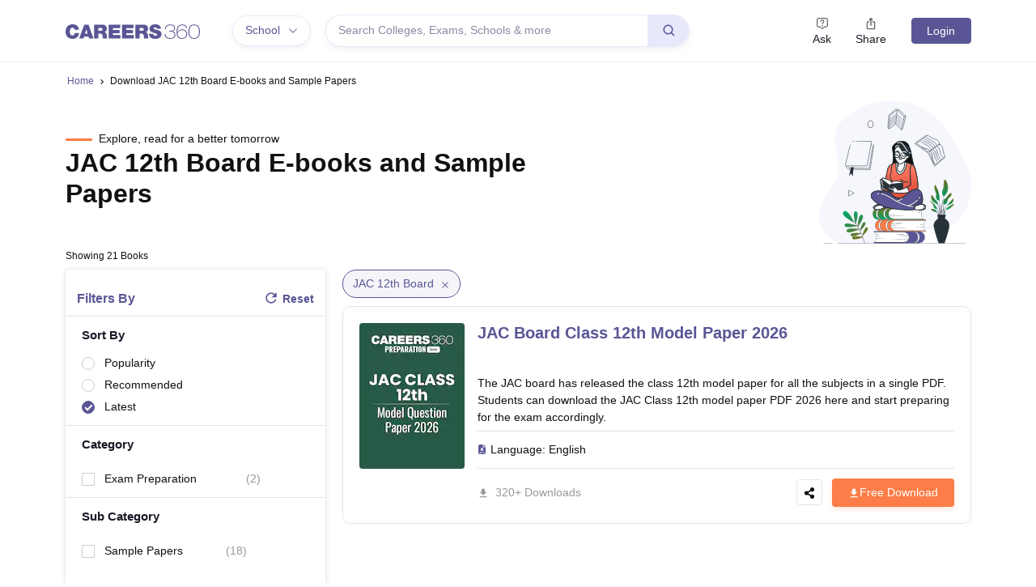

--- FILE ---
content_type: text/css
request_url: https://cnextassets.careers360.com/frontend-common/_react_common/9817.50687df728ccb3d0d46a.css
body_size: 9012
content:
.pagination{margin:-24px 0 24px;width:100%}.pagination ul{margin:30px auto 0;padding-left:0;text-align:center}.pagination ul li{color:#757680;cursor:pointer;display:inline-block;font-size:16px;line-height:40px;list-style:none}.pagination_list{background-color:#fff;border:1px solid #c1c9d0;border-radius:4px;height:40px;margin:0 5px;text-align:center;width:40px}.pagination_list,.pagination_list a{display:block;transition:all .2s ease-in-out}.pagination_list a{text-decoration:none!important}.pagination_list:hover{background-color:#5a5695;border:1px solid #5a5695;color:#fff!important}.pagination_list_first{background-color:#fff;border:1px solid #c1c9d0;border-radius:4px;display:block;margin-right:5px;max-height:40px;padding:0 12px 0 6px;transition:all .2s ease-in-out}.pagination_list_first:hover{background-color:#5a5695;border:1px solid #5a5695;color:#fff!important}.pagination_list_last{background-color:#fff;border:1px solid #c1c9d0;border-radius:4px;display:block;margin-left:5px;max-height:40px;padding:0 6px 0 12px;transition:all .2s ease-in-out}.pagination_list_last:hover{background-color:#5a5695;border:1px solid #5a5695;color:#fff!important}.pagination_list_icon svg{font-size:20px;padding-bottom:2px}.pagination_list_active{background-color:#5a5695;border:1px solid #5a5695;color:#fff!important}@media screen and (max-width:991px) and (min-width:320px){.pagination_list_first{padding:0 10px 0 0}.pagination_list{height:35px;margin:0 3px;width:35px}.pagination_list_last{padding:0 0 0 10px}.pagination ul li{font-size:14px;line-height:33px}}.ebook_detail_breadcrumb_cover{padding:12px 0 0}.ebook_detail_breadcrumb_item{color:#5a5695;display:inline;font-size:12px;font-weight:500;list-style:none;padding:0 2px}.ebook_detail_breadcrumb_item.landing{color:#fc7d47}.ebook_detail_breadcrumb_item.icon,.ebook_detail_breadcrumb_item:last-child{color:#111}.ebook_listing_banner{min-height:230px}.ebook_listing_banner_cover{align-items:center;display:flex;justify-content:space-between}.ebook_listing_right img{height:auto;width:190px}.ebook_listing_left h1{color:#111;font-size:32px;font-weight:700;max-width:600px}.explore_read:before{background-color:#fc7d47;border-radius:6px;bottom:2px;content:"";display:inline-block;height:3px;margin-right:8px;position:relative;width:33px}.explore_read{color:#111;font-size:14px;font-weight:500}@media screen and (max-width:1000px) and (min-width:360px){.ebook_listing_right{display:none}.ebook_listing_left h1{font-size:20px;max-width:100%}.ebook_listing_banner{min-height:148px}.explore_read:before{bottom:3px;height:2px;margin-right:8px;width:16px}.explore_read{font-size:12px}}.ebook_cloud_tags ul{display:flex;flex-wrap:wrap;margin:0;padding:0}.ebook_cloud_tags li{background-color:#f5f5f9;border:1px solid #5a5695;border-radius:18px;color:#5a5695;font-size:14px;font-weight:500;list-style-type:none;margin:0 8px 10px 0;padding:6px 12px}.ebook_cloud_tags li:hover{cursor:pointer}.tags_view_more{color:#5a5695;cursor:pointer;font-size:12px;font-stretch:normal;font-style:normal;font-weight:500;line-height:1.5;margin-left:5px;text-decoration:underline}.ebook_cross_icon{font-size:12px;margin-left:4px}.ebook_listing_inline_block{background-color:#eeeefa;border:1px solid #d8d7e6;border-radius:10px;margin:16px 0;padding:16px 16px 25px;position:relative}.ebook_listing_inline_block .inline_view_more{bottom:8px;color:#5a5695;cursor:pointer;font-weight:500;right:16px;top:unset}.ebook_listing_inline_tags_block{display:flex;flex-wrap:wrap;list-style-type:none;padding:0}.ebook_listing_inline_scroll{overflow:auto}.ebook_listing_inline_tags_block a{background-color:#fff;border-radius:18px;box-shadow:0 4px 4px 0 #5a56951a;cursor:pointer;margin:0 12px 10px 0}.ebook_listing_inline_tags_block a li{display:inline-block;font-weight:500;padding:6px 16px}.ebook_listing_inline_block_heading{font-size:16px;font-weight:700;line-height:1.19;margin:0 0 16px -28px;padding:0 0 0 28px;position:relative;text-transform:capitalize}.ebook_listing_inline_block_heading span{background-color:#5a5695fc;border-bottom-right-radius:5px;border-top-right-radius:5px;height:19px;left:11px;margin:0 8px 0 0;position:absolute;width:4px}@media screen and (max-width:768px){.ebook_listing_inline_tags_block{font-weight:500;width:900px}.ebook_listing_inline_block{border-radius:0;margin:16px -10px}.ebook_listing_inline_scroll{margin-right:-16px;overflow:auto}.ebook_listing_inline_scroll::-webkit-scrollbar{display:none}.ebook_listing_inline_block .inline_view_more{margin-right:-8px}}.ebook_listing_container_cover{font-weight:500!important}.image_wrapper{height:100%;width:100%}.ebook_listing_results{color:#111;font-size:12px;font-weight:500;margin-bottom:8px}.checkbox_option .input_wrapper .count{flex:1 0 45px;width:45px}.common_checkbox input{margin-right:10px}.common_checkbox>div:active{background-color:initial}.common_checkbox,.common_checkbox label{position:relative}.common_checkbox{color:#333;margin-bottom:0}.checkbox_option{display:flex;justify-content:space-between;padding:0 0 8px;width:100%}.fade_in{background:#0009;height:100%;left:0;position:fixed;top:0;width:100%;z-index:99}.no-result{padding:20px 0 40px}.no-result .inner-image{background-image:url(assets/ebook-no-result-found.png);background-position:top;background-repeat:no-repeat;min-height:365px;padding:150px 0 0;text-align:center}.no-result h1{background:#0000;border:none;color:#5a5695;font-size:26px;font-weight:700}@media screen and (max-width:1000px) and (min-width:360px){.checkbox_option,.common_checkbox{border-bottom:none}.common_checkbox{display:flex;width:100%}.checkbox_option .label_txt{display:flex;float:none;max-width:100%;padding-left:25px!important;padding-right:25px;text-align:left}.common_checkbox label:after,.common_checkbox label:before{position:absolute}.ebook_listing_pagination .pagination{margin-top:-8px}}.ebook_listing_card{background-color:#fff;border:1px solid #e5e5e5;border-radius:10px;margin-bottom:16px;padding:20px}.ebook_listing_card_tuple_left{display:flex;justify-content:flex-start}.ebook_listing_card_tuple_right{margin-left:146px;margin-top:-116px;position:relative;width:calc(100% - 146px)}.ebook_listing_card_img{height:180px;margin-right:16px;width:130px}.ebook_listing_card_img img{border-radius:4px;height:180px;width:130px}.ebook_listing_heading h2{-webkit-line-clamp:2;-webkit-box-orient:vertical;color:#5a5695;display:-webkit-box;font-size:20px;font-weight:700;max-height:48px;overflow:hidden;text-decoration:none;text-overflow:ellipsis}.ebook_listing_card_desc{max-height:57px;min-height:57px}.ebook_listing_card_desc span{-webkit-line-clamp:3;-webkit-box-orient:vertical;color:#111;display:-webkit-box;font-size:14px;font-weight:500;overflow:hidden;text-decoration:none;text-overflow:ellipsis}.ebook_listing_suitable{max-width:64%}.ebook_listing_suitable_cover{border-bottom:1px solid #e5e5e5;border-top:1px solid #e5e5e5;display:flex;gap:50px;justify-content:flex-start;margin-top:12px;padding:12px 0}.ebook_listing_language img,.ebook_listing_suitable img{position:relative;top:-1px}.ebook_listing_language span,.ebook_listing_suitable span{font-weight:500;margin-left:4px}.ebook_listing_show_more{color:#5a5695;cursor:pointer}.ebook_listing_tooltip{padding:6px;text-align:left;width:114px}.ebook_listing_card_downloads{align-items:center;display:flex;justify-content:space-between;margin-top:12px}.ebook_listing_downloads_count{color:#999;font-size:14px;font-weight:500}.ebook_listing_downloads_count svg{margin-right:4px}.ebook_listing_share_icon{border:1px solid #e5e5e5;border-radius:4px;margin-right:12px;padding:7px 8px}.ebook_listing_share_icon svg{height:14px}.ebook_listing_download_btn{background-color:#fc7d47;border:none;border-radius:4px;box-shadow:0 3px 6px 0 #fc7d4733;color:#fff;font-weight:500;padding:7px 20px}.ebook_tuple_read_more{bottom:21px;display:flex;justify-content:flex-end;position:relative}.ebook_tuple_read_more span{background-color:#fff;color:#fc7d47;font-size:14px;z-index:1}.ebook_tuple_read_more:before{background:#fff;content:"";height:18px;opacity:.85;position:absolute;width:100%}.explore_hindi_ebook{background-image:linear-gradient(180deg,#fef1eb,#fff 54%);border-radius:0 0 10px 10px;cursor:pointer;margin:16px -20px -20px;transition:all .2s ease-in-out}.explore_hindi_ebook_heading{border-radius:0 0 10px 10px;color:#5a5695;font-size:14px;font-weight:500;padding:8px 0;text-align:center}.explore_hindi_ebook_heading.expanded{background-image:linear-gradient(180deg,#fef1eb,#fff 132%)}.explore_hindi_ebook_heading svg{margin:0 0 2px 12px}.ebook_hindi_ebook_cover{padding:0 20px 20px}#popover-basic{background-color:#fff;border:none;border-radius:10px;box-shadow:0 0 6px 0 #00000029}.tooltip_copy_link{cursor:pointer;display:flex;flex-direction:column;width:192px}.tooltip_copy_link div{color:#111;font-size:14px;padding:4px 12px;text-align:justify}.tooltip_copy_link div span{margin-left:8px}.tooltip_copy_link div:hover{background-color:#e5e5e5;overflow:hidden}.ebook_listing_share_btn{cursor:pointer}.language_tooltip{color:#5a5695}#ebook_tooltip .tooltip-inner{padding:12px;text-align:left}.ebook_listing_card_downloads.hindi_ebook{align-items:center;bottom:12px;display:flex;justify-content:space-between;margin-top:21px;position:relative}.ebook_listing_suitable_cover.hindi_ebook{border-bottom:none;border-top:1px solid #e5e5e5;display:flex;gap:50px;justify-content:flex-start;margin-top:0;padding:0}@media screen and (max-width:1000px) and (min-width:360px){.ebook_listing_card{border:none;border-radius:0;box-shadow:0 0 8px 0 #11111126;margin:16px -10px 0;max-height:unset;padding:16px}.ebook_listing_card_tuple_right{margin:12px 0 0;position:unset;width:100%}.ebook_listing_card_tuple_left{flex-direction:row-reverse;justify-content:space-between}.ebook_listing_heading{max-width:100%}.ebook_listing_heading h2{-webkit-line-clamp:4;font-size:16px;margin-right:12px;max-height:100%}.ebook_listing_card_desc{-webkit-line-clamp:4;max-height:82px}.ebook_listing_card_img{height:88px;margin-right:0;width:64px}.ebook_listing_card_img img{height:88px;width:64px}.ebook_listing_suitable_cover{flex-direction:column;gap:6px}.ebook_listing_language{margin-left:0}.ebook_listing_share_icon{display:none}.ebook_tuple_read_more{bottom:21px;display:flex;justify-content:flex-end;position:relative}.ebook_tuple_read_more span{background-color:#fff;color:#fc7d47;font-size:14px;z-index:1}.ebook_listing_card_desc span{-webkit-line-clamp:4}.ebook_hindi_ebook_cover{padding:0 16px 16px}.ebook_listing_suitable{max-width:100%}.explore_hindi_ebook{box-shadow:0 0 8px 0 #11111126;margin:16px -16px -14px}.ebook_listing_card_downloads.hindi_ebook{bottom:0}.explore_hindi_ebook_heading{border-radius:0}}.desk_filter{background-color:#fff;border-radius:5px;box-shadow:0 0 6px 0 #00000026;margin-bottom:25px;padding:10px 0;position:relative}.desk_filter form{width:100%}.desktop_filter_no_accordian{border-top:1px solid #e5e5e5}.desktop_filter_no_accordian>div{margin:5px 10px 10px}.desk_filter h3{color:#5a5695;font-size:16px;font-weight:600;line-height:1.46;margin:14px 10px 10px 0;min-width:106px}.clear_filter_btn{background:0 0;border:none;color:#5a5695;font-weight:600;text-transform:capitalize}.mobile_filter_no_accordian{margin-bottom:10px}.school_listing_filter_according_heading{color:#181a27;font-size:15px;font-weight:700;margin:0;padding:6px 20px;text-transform:capitalize}.desk_filter .checkbox_option{margin-bottom:0;padding:4px 0 2px}.checkbox_option :is(.common_checkbox,.input_wrapper){display:block;width:100%}.checkbox_option:first-child .common_checkbox_inner{margin-top:0}.common_checkbox input[type=checkbox],.common_checkbox input[type=radio]{display:none}.desktop_left_filter_popup .bottom_color{background-color:#fff;border-top:1px solid #ccc;margin-bottom:-9px;margin-top:-8px;padding:20px;z-index:9}.checkbox_option .input_wrapper{display:flex;justify-content:space-between}.filter_according_heading{color:#181a27;font-size:14px;font-weight:700;margin:0;padding:6px 20px;text-transform:uppercase}.checkbox_option .input_wrapper .count{color:#999!important;flex:1 0 51px;padding:0 0 0 5px;text-align:right;width:51px}.common_checkbox,.common_checkbox label{position:relative}.common_checkbox.common_radio label:before{border-radius:50%}.desktop_filter_no_accordian.rs .custom_images_checkbox{height:99px;vertical-align:top;width:126px}.common_checkbox label:before{-webkit-appearance:none;background-color:initial;border:1px solid #ccc;border-radius:1px;content:"";cursor:pointer;display:inline-block;left:0;margin-right:10px;margin-top:3px;padding:7px;position:absolute;vertical-align:middle}.common_checkbox input[type=checkbox]:checked+label:before,.common_checkbox input[type=radio]:checked+label:before{background-color:#5a5695;border:1px solid #5a5695}.common_checkbox input[type=checkbox]:checked+label:after,.common_checkbox input[type=radio]:checked+label:after{border:solid #fff;border-width:0 2px 2px 0;content:"";display:block;height:9px;left:6px;position:absolute;top:6px;-webkit-transform:rotate(45deg);transform:rotate(45deg);width:5px}.checkbox_option label span{color:#111!important;float:left;overflow:hidden;padding-left:28px;text-transform:capitalize}.popup_relete.accordion-body{border:none!important;padding:0 20px!important}.filter_accordian,.mobile_filter_no_accordian{border-top:1px solid #f5f5f9!important;box-shadow:none!important;margin-top:0}.heading_button button{border-bottom:none!important;padding:10px 0!important}.range_wrapper{align-items:center;display:flex;height:calc(16px + 1.6rem);margin:0 13px 0 0;padding-left:0;padding-top:1.6rem;position:relative;width:85%}.range_input_wrapper{height:16px;margin:0 -8px;position:absolute;width:calc(100% + 16px)}.range_control_wrapper{height:16px;position:absolute;width:100%}.range_input{-webkit-appearance:none;-moz-appearance:none;appearance:none;height:100%;opacity:0;padding:0;pointer-events:none;position:absolute;width:100%;z-index:3}.range_input::-ms-track{appearance:none;background:0 0;border:#0000}.range_input::-moz-range-track{-moz-appearance:none;appearance:none;background:0 0;border:#0000}.range_input:focus::-webkit-slider-runnable-track{-webkit-appearance:none;appearance:none;background:0 0;border:#0000}.range_input::-ms-thumb{appearance:none;background-color:red;border:0;border-radius:0;cursor:grab;height:16px;pointer-events:all;width:16px}.range_input::-ms-thumb:active{cursor:grabbing}.range_input::-moz-range-thumb{-moz-appearance:none;appearance:none;background-color:red;border:0;border-radius:0;cursor:grab;height:16px;pointer-events:all;width:16px}.range_input::-moz-range-thumb:active{cursor:grabbing}.range_input::-webkit-slider-thumb{-webkit-appearance:none;appearance:none;background-color:red;border:0;border-radius:0;cursor:-webkit-grab;cursor:grab;height:16px;pointer-events:all;width:16px}.range_input::-webkit-slider-thumb:active{cursor:-webkit-grabbing;cursor:grabbing}.range_rail{background:#d3d3d3;border-radius:3px;height:2px;position:absolute;top:50%;transform:translateY(-50%);width:100%}.range_inner_rail{background:#fc7d47;height:100%;position:absolute}.range_control{background:#fff;border:2px solid #fc7d47;border-radius:50%;height:16px;margin-left:-8px;position:absolute;top:50%;transform:translate3d(0,-50%,0);width:16px;z-index:1}.range_error{font-size:12px}.num_range_input_container{display:flex;flex-direction:column}.num_range_input{background-color:#fff;border:1px solid #ccc;border-radius:4px;height:42px;margin:3px 0 0;padding:0 0 0 7px;width:90%}.num_range_input_container label{font-size:12px;font-weight:500}.min_max_container{display:flex;justify-content:space-between}.min_max_container div{font-size:14px;font-weight:500;margin-right:8px}.min_max_container div span{color:#666}.num_range_slider{margin:20px 0 10px 10px;width:90%!important}.num_range_apply_button{background-color:#fc7d47;border:1px solid #fc7d47;border-radius:4px;box-shadow:0 3px 6px 0 #fc7d4733;color:#fff;font-weight:500;height:42px;padding:10px;text-align:center;width:69px}.faq_arrow_down,.faq_arrow_up{color:#5a5695;font-size:24px;font-weight:400;position:absolute;right:15px}.accordion-header button{display:flex;justify-content:space-between;padding-right:0!important}.filter_accordian .accordion-header{margin-bottom:0}.desk_filter .checkbox_option .common_checkbox.common_radio>div,.filter_accordian .field_placeholder{margin:0;padding:0}.listing_popover{margin-left:10px;min-width:350px}.listing_popover .popover-body div{align-items:flex-end;display:flex!important;justify-content:flex-end}.listing_popover .popover-body .download_button{background:0 0!important;border:none!important;box-shadow:none!important}.listing_popover .popover-body .apply_button{border-radius:2px;margin-left:8px;padding:0 7px}.listing_popover h5{font-size:1.25rem}.apply_button{background:#fc7d47;border:1px solid #fc7d47;color:#fff}.download_button{background:#fef1eb;border:1px solid #fc7d47;color:#fc7d47;transition:all .2s ease-in-out}.nearByme .school_listing_filter_according_heading{padding:0}.nearByme button svg{padding:0 5px 0 0}.desktop_left_filter_popup{top:50px}.desktop_left_filter_popup .btn-primary{background-color:#fc7d47!important;border-color:#fc7d47!important}h4.filter_heading_highlight.school_listing_filter_according_heading{background-color:#fff;border:1px solid #000;border-radius:10px;position:relative;z-index:1000}.desktop_left_filter_popup .close_button{font-size:22px;font-weight:600;z-index:9}.desk_filter .mobile_filter_no_accordian:first-child{border-bottom:none}.desktop_left_filter_popup .mobile_filter_no_accordian{border:none!important}.filter_accordian .desktop_left_filter_popup .field_placeholder{margin:0;padding:0 0 43px}.clear_filter_btn:hover span{text-decoration:underline;transform:rotate(1turn)}.clear_filter_btn span{display:inline-block;font-size:20px;margin-right:4px;transition:transform .7s ease-in-out}.shortlistexam{border:1px solid #e5e5e5;padding-bottom:15px;padding-top:15px;text-align:center}.shortlistexam a{color:#5a5695;font-weight:500}.shortlistexam span{color:#c7c6c9;display:inline-block;padding:0 8px}.shortlistexam .short_list{color:#5a5695;font-size:14px;font-weight:500}.ebook_show_more{margin-bottom:12px}.desktop_left_filter_popup{background:#e4e4e4;border:1px solid #111;border-radius:8px;margin-top:4px;overflow:hidden;padding:20px 0 0;position:absolute;top:45px;z-index:100}.desktop_left_filter_popup .btn-primary:hover{background-color:#ec642b!important;border-color:#ec642b!important}.fee_input_block{align-items:center;display:flex;justify-content:space-between;margin:10px 0 0;width:100%}.fee_input_block .fee_input{border:1px solid #ccc;border-radius:3px;font-size:14px;padding:5px 10px;width:65%}.fee_input_block .fee_apply{background:#fc7d47;border:1px solid #fc7d47;border-radius:3px;box-shadow:3px 3px 3px 1px #0000001a;color:#fff;font-size:14px;margin:0;min-width:80px;padding:6px 10px}.desktop_left_filter_popup .close_button{position:absolute;right:20px;top:20px}.mobile_filter_popup{background:#e4e4e4;border:1px solid #111;border-radius:8px;height:65vh;overflow:hidden;padding:20px 0 10px 10px;position:absolute;top:-81px;z-index:1}.mobile_filter_block .close_button span{font-size:20px}.bottom_color{border-top:1px solid #ccc;margin-top:-8px;padding:20px}.label_txt_popup{float:left;padding-left:30px}.default_color{color:#5a5695!important}.apply_link{background-color:#fc7d47;border-color:#fc7d47}.default_color:hover{color:#0a58ca}.featured_college_slider .middle_part{display:flex;flex-wrap:wrap;line-height:15px;padding:0 15px}.featured_college_slider .middle_part span:last-child{border-right:0;padding-left:0}.featured_college_slider .top_part h4{-webkit-line-clamp:2;-webkit-box-orient:vertical;display:-webkit-box;overflow:hidden;text-overflow:ellipsis}.slider_outer_block.featured_college_slider:after,.slider_outer_block.featured_college_slider:before{background:none}.slider_outer_block.featured_college_slider.left:before{background:linear-gradient(-90deg,#ffd6d600,#f5f5f9);filter:progid:DXImageTransform.Microsoft.gradient(startColorstr="#f5f5f9",endColorstr="#ffd6d6",GradientType=1)}.slider_outer_block.featured_college_slider.right:after{background:linear-gradient(90deg,#ffd6d600,#f5f5f9);filter:progid:DXImageTransform.Microsoft.gradient(startColorstr="#ffd6d6",endColorstr="#f5f5f9",GradientType=1);height:100%;left:auto;right:0}.study_abroad_cloud_tags ul{display:flex;flex-wrap:wrap;margin:0 10px;padding:0}.study_abroad_cloud_tags li{border:1px solid #5a5695;border-radius:5px;color:#5a5695;list-style-type:none;margin:0 5px 10px 0;padding:2px 5px;text-transform:capitalize;white-space:nowrap;width:fit-content}.study_abroad_cloud_tags .star-ratings{top:-2px}.changes_fade_in,.fade_in{background:#00000080;height:100%;left:0;position:fixed;top:0;width:100%;z-index:99}.changes_fade_in{z-index:99}.mobile_filter_accordian{padding:0 15px}.mobile_filter_accordian .default_color.text-primary{display:block;padding-bottom:15px}.mobile_filter_block{background:#fff;height:100%;left:0;position:fixed;top:0;width:100%;z-index:100}.mobile_filter_block form{height:calc(100% - 126px)}.mobile_filter_block form .mobile_filter_accordian{height:100%;overflow-x:hidden;overflow-y:auto}.mobile_filter_block h3{background:#edeff8;color:#111;font-size:20px;font-weight:700;margin-bottom:0;padding:13px 15px}.mobile_filter_accordian_body{border-bottom:none!important}.mobile_filter_block span{font-size:14px;font-weight:500}.mobile_filter_block h3 .close_button{font-size:17px;position:absolute;right:13px;top:15px}.mobile_filter_block .faq_arrow_down,.mobile_filter_block .faq_arrow_up{font-size:30px;line-height:30px}.mobile_filter_accordian .accordion-header{border-bottom:1px solid #ebedf7!important;margin-bottom:0}.mobile_filter_accordian .accordian_highlight .accordion-header{border:none!important}.mobile_filter_no_accordian:first-child{border-bottom:1px solid #e3e3e6}.mobile_filter_no_accordian:nth-child(3){border-top:1px solid #e3e3e6}.mobile_filter_no_accordian+.accordian_unhighlight h2{border-top:1px solid #eee}.mobile_filter_no_accordian+.accordian_highlight h2{border:none}.mobile_filter_no_accordian:last-child{border-bottom:none}.filter_button_footer{align-items:center;background:#fff;border-top:1px solid #ccc;bottom:0;display:flex;justify-content:center;padding:15px;position:absolute;text-align:center;width:100%}.button_orange.button_orange{background-color:#fc7d47;border:none}.filter_buttons{border-radius:5px;font-size:16px;padding:10px 30px}.filter_close{color:#333;margin-right:10px}#apply_filter,.filter_close{border:1px solid #dfdfdf;box-shadow:0 0 15px 0 #1212121a}#apply_filter{background-color:#fc7d47;border:none;font-size:16px;margin:0!important;width:55%}#apply_filter svg{margin-top:-4px}.discard_filter{font-size:16px;margin-left:10px;padding:10px;width:40%}.mobile_changes_filter{background:#fff;bottom:0;color:#333;min-height:186px;padding:15px;position:fixed;z-index:9999}.mobile_changes_filter p{margin:0}.mobile_changes_filter button{font-size:14px;margin:0 10px 0 0;padding:10px 5px;width:48%}.mobile_changes_filter button:last-child{margin-right:0}.mobile_changes_filter h3{background:0 0;font-size:16px;font-weight:600;padding:0 0 10px}.selected_filters_tags{border-bottom:1px solid #ebedf7;display:flex;list-style-type:none;margin:-1px 67px 0 1px;overflow:auto;padding:0 70px 0 0;position:relative;white-space:nowrap}.selected_filters_tags .filters_tags{text-transform:capitalize}.filters_tags_plus{background-color:#5a5695;color:#fff}.search_wrapper .search_icon{padding:7px 10px 10px 6px}.filters_tags span{display:inline-block;margin:-3px 0 0 3px;vertical-align:middle}.clear_all{background:#fff;background:-moz-linear-gradient(280deg,#fff 88%,#fff0 100%);background:-webkit-linear-gradient(280deg,#fff 88%,#fff0);background:linear-gradient(280deg,#fff 75%,#fff0);color:#333;padding:10px 20px 10px 10px;position:absolute;right:-5px;top:0}.loader_modal .modal-dialog .modal-content{background:#0000;border:none;margin-top:30%}.count_filter{background:#fc7d47!important;border-radius:5px;font-weight:600!important;height:2%;line-height:23px;margin-top:-15px;position:absolute;right:48px;text-align:center;top:64%;width:30px}.slider_bg_color{box-shadow:0 0 8px 0 #12121226;margin:0 -11px;padding:15px 0 30px;position:relative}.color_bg{background-color:#fff;margin-bottom:20px}.help_us_block{padding:20px 10px}.help_us_rating{margin-top:10px;padding-left:0}.view_all_image span{display:none}.view_all_image{font-size:11px;padding:0 6px}.bottom_color{background-color:#fff;bottom:10px;margin-top:0;padding:0 20px;position:absolute;width:100%;z-index:999}.mobile_filter_popup{background:#fff;border:none;border-radius:0;height:100%;left:0;padding-top:40px;position:fixed;top:0;width:100%;z-index:200}.bottom_color,.mobile_filter_popup .mobile_filter_no_accordian{border-top:none}.mobile_filter_popup .btn-primary{background-color:#fc7d47!important;border-color:#fc7d47!important}.mobile_filter_popup .btn-primary:hover{background-color:#ec642b!important;border-color:#ec642b!important}.button_block>a{margin-right:0;width:30%}.button_block>a .compare_button{width:100%}.button_block .iframe_adm{margin-top:15px}.slider_no_bg_color{background-color:#f5f5f9;border-radius:0;box-shadow:0 1px 6px 0 #00000026;margin:10px -10px;padding:10px}.slider_no_bg_color .slider_bg{background-color:#f5f5f9;margin-top:-1px;padding:0 0 20px!important}.inline_filter_block .branch_filter{width:320%}.featured_college_slider_bg .slider_heading{padding-top:10px}.inline_filter_block .ownership_inline_filter{width:100%}.data_table{max-height:100%;padding-top:40px}.data_table tr:first-child{display:inline-table;position:absolute;top:0;width:100%}.checkbox_option label span{font-size:14px;font-weight:500}.checkbox_option .label_txt{-webkit-line-clamp:2;-webkit-box-orient:vertical;display:-webkit-box;float:none;max-width:100%;overflow:hidden;padding-left:28px;padding-right:28px;text-align:left}.filters_tags_plus,.selected_filters_tags .filters_tags{border-radius:30px;line-height:15px;margin:10px 10px 10px 0;padding:5px 10px}.accordian_highlight{box-shadow:2px 1px 4px 3px #0000001a;margin-left:-15px;margin-right:-15px;padding:0 14px;position:relative}.heading_button button{margin:0!important;padding:14px 0!important}.accordian_unhighlight{margin:6px -15px 0;padding:0 14px}.button_gradiant{background:#5a5695;color:#fff}#pop_stream .count_filter.button_gradiant{background:#fc7d47}.mobile_filter_no_accordian{border-top:1px solid #f5f5f9!important;box-shadow:0 -2px 5px 0 #0000001a;margin-left:-15px;margin-right:-15px;margin-top:0;padding:0 14px 15px;position:relative}.nearByme{padding:0 20px}.nearByme .schoolListing_filter_according_heading,.schoolListing_filter_according_heading{color:#181a27;font-size:14px;font-weight:700;margin:0;padding:10px 0!important;text-transform:capitalize}.nearByme button{background-color:#fef1eb;border:1px solid #fc7d47;border-radius:4px;color:#fc7d47;font-size:14px;font-weight:500;height:42px;line-height:15px;margin:10px 0 20px;max-width:100%;padding:12px 10px;width:100%}.mobile_filter_no_accordian>div{padding:0 10px}.checkbox_option{padding:5px}.mobile_filter_accordian.container{margin:0;padding:0}.mobile_filter_popup .close_button{font-size:20px;position:absolute;right:10px;top:10px}.mobile_filter_accordian.container .selected_filters_tags{padding:0 18px}.accordion-collapse .field_placeholder{padding:0}.accordion .accordion-item .default_color.text-primary{color:#5a5695!important;padding:0 0 15px 22px}.mobile_filter_block .custom_images_checkbox{vertical-align:top;width:auto}@media screen and (max-width:1000px) and (min-width:360px){.filter_according_heading{padding:6px 16px}}.mobile_sort_filter h3{color:#111}.mobile_sort_filter .close_button{position:absolute;right:10px;top:10px;z-index:1}.mobile_filter_stip{background:#666;bottom:0;color:#fff;left:0;position:fixed;width:100%;z-index:2}.mobile_filter_stip a{color:#fff}.mobile_filter_stip h6{font-size:16px;margin:0}.mobile_filter_stip p{font-size:10px;margin:0 0 0 18px}.mobile_sort_filter{background-color:#fff;border-radius:6px 6px 0 0;bottom:-1px;left:0;min-height:100px;overflow:hidden;position:fixed;width:100%;z-index:100}.mobile_sort_filter form{padding:5px 0 10px}.mobile_sort_filter .label_txt{padding-left:5px}.mobile_sort_filter h3{background:#ebebeb;font-size:20px;font-weight:700;margin-bottom:0;padding:10px}.mobile_sort_filter label{margin-left:10px}.inline_view_more{position:absolute;right:0;top:15px}.adb_popup_container .modal-dialog{max-width:828px}.adb_popup_wrapper{background:#fff url(assets/thankyouPopupFooter.png) no-repeat 100% 100%;border:1px solid #e8e8fb;border-radius:4px;height:100%;max-width:660px;min-height:415px;padding:25px;position:relative;width:100%}.adb_popup_wrapper:before{background-image:linear-gradient(180deg,#ebedf7,#fff);content:"";height:100px;inset:0;position:absolute}.adb_popup_wrapper .close_btn{cursor:pointer;font-size:22px;position:absolute;right:8px;top:2px}.adb_popup_wrapper .thankyou_container{font-size:18px;margin-top:20px;position:relative;text-align:center}.adb_popup_wrapper .thankyou_container img{margin-bottom:20px;width:120px}.adb_popup_wrapper .thankyou_container p{font-size:16px}.adb_popup_wrapper .modal-content,.adb_popup_wrapper .modal-dialog{height:100%;max-width:660px;min-height:455px;width:100%}.adb_popup_wrapper .head_wrapper{display:flex;font-size:14px;gap:15px;margin:10px 0 15px;position:relative}.adb_popup_wrapper .head_wrapper img{width:80px}.adb_popup_wrapper .head_wrapper .modal-title,.adb_popup_wrapper p{font-size:15px}.adb_popup_wrapper .options_wrapper{display:flex;flex-wrap:wrap;gap:10px;margin-bottom:20px;min-height:50px}.adb_popup_wrapper .options_wrapper label{font-size:15px;padding-left:25px;position:relative;width:25%}.adb_popup_wrapper .options_wrapper input{display:none}.adb_popup_wrapper .options_wrapper label span{border:2px solid #ccc;border-radius:50%;height:20px;left:0;position:absolute;top:0;width:20px}.adb_popup_wrapper .options_wrapper label input:checked+span{border-color:#5a5695}.adb_popup_wrapper .options_wrapper label input:checked+span:before{background:#5a5695;border-radius:50%;content:"";height:8px;left:4px;position:absolute;top:4px;width:8px}.adb_popup_wrapper .btn_blk{border:0;display:flex;justify-content:center}.adb_popup_wrapper .btn_blk button{font-size:16px;height:43px;max-width:240px;width:100%}@media only screen and (max-width:750px){.adb_popup_container .modal-content{width:95%}.adb_popup_wrapper .options_wrapper{gap:8px;margin-bottom:15px}}.sd_accepting_admission{background-color:#fcf8e9;background-image:url(assets/accepting_bg.png);background-position:50% 0;background-repeat:no-repeat;padding:40px 0}.sd_accepting_admission_card_cover{display:flex;flex-wrap:wrap;gap:30px 30px;justify-content:center;margin-top:28px}.sd_accepting_admission_card{background-color:#fff;border-radius:12px;box-shadow:0 0 8px 0 #e6c44740;flex:0 0 auto;overflow:hidden;padding:16px;width:31.2%}.sd_accepting_admission_card h3{text-wrap:nowrap;font-size:16px;font-weight:600;line-height:22px;margin:0 0 4px;overflow:hidden;text-overflow:ellipsis}.sd_accepting_admission_card p{-webkit-line-clamp:2;-webkit-box-orient:vertical;display:-webkit-box;font-size:14px;font-weight:500;line-height:20px;margin:0;min-height:40px;overflow:hidden}.sd_accepting_admission_card_bottom{align-items:center;display:flex;justify-content:space-between;margin-top:8px}.sd_accepting_admission_card_bottom button{align-items:center;background-color:#fc7d47;border:none;border-radius:4px;box-shadow:0 2px 4px 0 #ef9f7a66;color:#fff;display:flex;font-weight:500;gap:4px;justify-content:center;padding:8px 10px}.sd_accepting_admission_card_bottom button span{bottom:2px;line-height:0px;position:relative}.sd_accepting_admission_card_bottom button svg{background:#fff;border-radius:50%;color:#fc7d47;font-size:16px}.sd_view_all_app{align-items:center;background-color:#f4e5af;border-radius:16px;color:var(--text_color);cursor:pointer;display:flex;font-weight:500;justify-content:center;line-height:20px;margin:28px auto 0;padding:6px 16px;transition:all .2s ease-in-out;width:228px}.sd_view_all_app:hover{background-color:#ead899}.sd_adb,.sd_adb:focus{align-items:center;background-color:#fc7d47;border:none;border-radius:4px;box-shadow:0 2px 4px 0 #ef9f7a66;color:#fff;cursor:pointer;display:flex;font-weight:500;gap:4px;justify-content:center;min-width:90px;padding:8px 10px;width:90px}.sd_adb svg,.sd_adb svg:focus{background:#fff;border-radius:50%;color:#fc7d47;font-size:16px}.sd_adb:hover{background-color:#e56c5b;color:#fff;text-decoration:none!important}.sd_adb.adb_applied,.sd_adb.applied,.sd_adb.apply_button.applied{background:#f2f2f2!important;box-shadow:1px 1px 1px #ccc;color:#666!important;pointer-events:none}.sd_adb.adb_applied:before,.sd_adb.applied:before,.sd_adb.apply_button.applied:before{background:#555;color:#fff}.sd_adb .adbuddy-apply,.sd_adb .adbuddy_apply_external,.sd_adb.adbuddy-apply,.sd_adb.adbuddy_apply_external{flex:0 0 96px;gap:5px;min-width:96px;width:96px}.sd_adb.apply_button.adb_applied,.sd_adb.apply_button.adb_applied.applied{background:#e5e5e5!important;color:#666!important}.adbudy_text_add .sd_adb.applied:before,apply.applied:before{background:#555;color:#fff}.adbuddy_apply_external:before,.sd_adb:before{align-items:center;background:#fff;border-radius:50%;color:#fc7d47;content:"L";display:flex;font-size:10px;font-weight:600;height:13px;justify-content:center;-ms-transform:scaleX(-1) rotate(-35deg);-webkit-transform:scaleX(-1) rotate(-35deg);transform:scaleX(-1) rotate(-35deg);width:13px}.sd_accepting_admission_card_img{height:36px;width:36px}.sd_accepting_admission_card_img img{width:100%}@media only screen and (max-width:991px) and (min-width:360px){.sd_accepting_admission{padding:24px 0}.sd_accepting_admission_card_cover{gap:8px;margin-top:16px}.sd_accepting_admission_card{padding:12px;width:100%}.sd_accepting_admission_card h3{font-size:14px;line-height:20px;margin:0 0 2px}.sd_accepting_admission_card p{font-size:12px;line-height:18px}.sd_accepting_admission_card_bottom{margin-top:4px}.sd_accepting_admission_card_bottom button{font-size:10px;padding:7px 11px}.sd_accepting_admission_card_bottom button svg{font-size:12px}.sd_view_all_app{border-radius:15px;font-size:12px;margin:16px auto 0;width:201px}}.ebook_thank_you_popup{align-items:center;display:flex;flex-direction:column;gap:20px;justify-content:flex-start;max-width:640px!important}.ebook_thank_you_popup_web{align-items:center;background-color:#f2f2f8;border-radius:12px;gap:20px;padding:20px}.ebook_thankyou_cover{width:80%}.ebook_thankyou_cover,.qr_code{align-items:center;display:flex;flex-direction:column}.qr_code{justify-content:center;margin-bottom:20px;text-align:center}.qr_code img{height:102px;width:102px}.qr-code-web{background-color:#fff;border-radius:4px;padding:26px 16px 10px}.similar_books{font-weight:500;line-height:normal}.scanner{font-size:12px;font-weight:500}.scan{display:flex}.desktop_view{display:none}.ebook_thankyou_content_web{text-align:center}.ebook_thankyou_content_web span{font-weight:500}.ebook_thankyou_popup .react-responsive-modal-modal{border-radius:12px!important;padding:20px!important;width:640px!important}.ebook_thankyou_popup .react-responsive-modal-closeButton{background-color:#666;border-radius:50%;height:24px;outline:none;right:-12px!important;top:-12px!important;width:24px}.ebook_thankyou_popup .react-responsive-modal-closeButton svg{color:#fff!important;font-size:24px}.ebook_thankyou_content h2{color:#fc7d47;font-size:20px;font-weight:700;line-height:1.2;margin-top:14px;text-align:center}.ebook_thankyou_content{text-align:center}.ebook_thankyou_content a{color:#5a5695}.ebook_thankyou_content_web h2{color:#fc7d47;font-size:20px;font-weight:700;line-height:1.2;margin-top:14px;text-align:center}.ebook_thankyou_content span{color:#111;font-size:14px;font-weight:500;line-height:1.5;margin-top:8px;text-align:center}.mobile_view_block{display:none}@media screen and (max-width:1000px) and (min-width:360px){.ebook_thank_you_popup{gap:0}.ebook_thankyou_cover{width:100%}.ebook_thankyou_content{text-align:center}.ebook_thankyou_popup .react-responsive-modal-modal{border-radius:20px!important;height:unset;padding:12px!important;width:335px!important}.ebook_thankyou_popup .react-responsive-modal-closeButton{right:-8px!important;top:-6px!important}.scan{border-radius:8px;flex-direction:column}.mobile_view{display:none}.mobile_view_block{display:block;text-align:center}.desktop_view{display:block}.play-button{align-items:center;display:flex;flex-direction:column;margin-top:12px}.qr-code-web{background-color:#fff;border-radius:4px;height:130px;padding:16px}.similar_books{line-height:20px}}.fat_footer_index .fat_footer{background:#fff;border:1px solid #e5e8f3;border-radius:8px;box-shadow:0 1px 6px 0 #e5e8f3;margin-bottom:25px;padding:20px}.fat_footer_index .fat_footer .fat_footer_slider .slider_heading{color:#111;font-size:20px;font-weight:700;margin-bottom:15px}.ebook_detail_wrapper{background-color:#fff;border-radius:12px;box-shadow:0 4px 4px 0 #5a56951a;margin-bottom:28px;min-height:150px;padding:28px}.ebook_detail_wrapper h2,.ebook_detail_wrapper_flex h2{font-size:24px;font-weight:700;line-height:1.19;margin:0 0 16px -28px;padding:0 0 0 28px;position:relative}.ebook_detail_wrapper_flex span,.ebook_detail_wrapper_heading span{background-color:#5a5695;border-bottom-right-radius:5px;border-top-right-radius:5px;height:29px;left:0;margin:0 8px 0 0;position:absolute;width:4px}.review_btn{float:right;text-align:right}.ebook_detail_wrapper_flex{align-items:center;background-color:#fff;display:flex;justify-content:space-between}.ebook_detail_container{background-color:#f5f5f9}.ebook_desktop_dfp{background-color:#fef1eb;border-bottom:2px solid #fc7d47;border-radius:4px;height:130px;margin:auto auto 28px;padding:20px;text-align:center;width:70%}.ebook_desktop_dfp h3{color:#000;font-size:20px;font-weight:700;line-height:1.2}.ebook_desktop_dfp p{color:#111;font-size:14px;font-weight:500;line-height:1.29;text-align:center}.ebook_detail_dfp{margin-top:-18px}.desktop_filter_left{max-width:70%}.desktop_filter_right{max-width:30%}.ebook_dfp_box_mobile{background-color:#fc7d47;height:100px;margin:16px auto;text-align:center;width:344px}.news_list_box{background-color:#fff;border:1px solid #ccc;border-radius:2px;margin-bottom:10px;padding:12px 8px}.news_date_time{color:#111!important;font-size:10px!important;font-weight:600}.news_list_text{color:#5a5695!important;font-size:14px!important;font-weight:500!important;margin:0 0 5px}.news_list_text a:hover{text-decoration:underline!important}.top_right_heading{color:#000!important}.ebook_landing_category_cover.courses_certifications,.ebook_landing_category_cover.domain,.ebook_landing_category_cover.exam_preparation,.ebook_landing_category_cover.interviews,.ebook_landing_category_cover.interviews .template_four_cover,.ebook_landing_category_cover.jobs_internship,.ebook_landing_category_cover.study_resources .template_three_card_cover{background-color:#f4f3f1}.ebook_landing_category_cover.exam_preparation .template_three_card_cover,.ebook_landing_category_cover.interviews .template_four_cover .template_four_card_cover{background-color:#fff}.ebook_landing_category_cover.jobs_internship .template_five_card_cover{background-image:linear-gradient(180deg,#fff6,#fff 60%)}.ebook_landing_category_cover.study_abroad .template_five_card_cover{background-image:linear-gradient(180deg,#f4f3f1,#fbfaf9 60%)}.ebook_landing_white_bg{background-color:#fff}.ebook_landing_white_bg .inner_cover{background-color:initial}.ebook_landing_grey_bg{background-color:#f4f3f1}.ebook_landing_grey_bg .inner_cover,.ebook_landing_grey_bg .inner_cover_temp_four,.ebook_landing_grey_bg .inner_cover_temp_one{background-color:#fff}.ebook_left_container{margin-right:5px}.ebook_right_container{margin-left:5px}@media screen and (max-width:1000px) and (min-width:360px){.pt-16{padding-top:16px}.ebook_detail_wrapper{background:#fff;border-radius:0;margin:0 -10px 15px;padding:15px;width:calc(100% + 20px)}.ebook_detail_wrapper h2,.ebook_detail_wrapper_flex h2{font-size:20px;margin:0 0 16px -16px;padding:0 0 0 14px}.ebook_desktop_dfp{margin-bottom:15px;width:100%}.ebook_desktop_dfp h3{font-size:16px}.ebook_desktop_dfp p{font-size:12px}.ebook_detail_wrapper_heading span{height:24px}.ebook_detail_wrapper_heading.short_heading span{bottom:0;height:48px}.ebook_detail_dfp{margin:0 0 18px}.ebook_detail_dfp,.ebook_listing_dfp{align-items:center;display:flex;flex-direction:column}.mobile-detail-container{min-height:116px}.marg-16{margin:16px 0}.desktop_filter_left,.desktop_filter_right{max-width:100%}.adbudy_margin{margin:16px 0 -16px}.fat_footer_index{margin:0 -10px}.fat_footer_index .fat_footer{border-radius:0;padding:20px 0}.ebook_addbuddy{margin-bottom:-14px}.ebook_mb_dfp{display:flex;justify-content:center}.ebook_left_container{margin-right:0}.ebook_right_container{margin-left:0}}.adbuddy-apply,.adbuddy-apply:focus,.adbuddy_apply_external{align-items:center;background-color:#fc7d47;border:none;border-radius:4px;box-shadow:1px 1px 1px #ccc;color:#fff!important;cursor:pointer;display:flex!important;font-size:14px;font-size:13px;gap:5px;height:33px;justify-content:center;min-width:100%;padding:2px 8px;text-align:center}.adbuddy-apply:before,.adbuddy_apply_external:before{align-items:center;background:#fff;border-radius:50%;color:#fc7d47;content:"L";display:flex;font-size:10px;font-weight:600;height:13px;justify-content:center;-ms-transform:scaleX(-1) rotate(-35deg);-webkit-transform:scaleX(-1) rotate(-35deg);transform:scaleX(-1) rotate(-35deg);width:13px}.adbuddy-apply:hover,.adbuddy_apply_external:hover,.adbudy_Embed_form .adbuddy_apply_external:hover{background-color:#e56c5b;text-decoration:none!important}.sticky_data .adbuddy-apply.application_open_btn{width:auto}.adbuddy-apply.adb_applied,.adbuddy-apply.applied,.adbudy_text_add .apply_button.applied{background:#f2f2f2!important;color:#666!important;pointer-events:none}.adbuddy-apply.adb_applied:before,.adbuddy-apply.applied:before,.adbudy_text_add .apply_button.applied:before{background:#555;color:#fff}.adbudy_text_add{margin:auto;max-width:690px;width:100%}.adbudy_text_add .text_ad{align-items:center;background-color:#f5f5f9;border:1px solid #9190ad;display:flex;gap:15px;justify-content:space-between;margin-bottom:20px;min-height:90px;padding:12px;position:relative}.adbudy_text_add .text_ad:after{background:#f5f5f9;background:-moz-linear-gradient(left,#f5f5f9 15%,#f5f5f9 26%,#5a5695 100%);background:-webkit-linear-gradient(left,#f5f5f9 15%,#f5f5f9 26%,#5a5695);background:linear-gradient(90deg,#f5f5f9 15%,#f5f5f9 26%,#5a5695);content:"";filter:progid:DXImageTransform.Microsoft.gradient(startColorstr="#F5F5F9",endColorstr="#5A5695",GradientType=1);inset:0 0 0 auto;opacity:.2;position:absolute;width:100px}.adbudy_text_add h5{color:#494677;font-size:16px;font-weight:700}.adbudy_text_add p{color:#111;font-size:13px!important;line-height:1.5;margin-bottom:0;text-align:left}.adbudy_text_add .btn_blk{flex:0 0 81px;position:relative;z-index:1}.adbudy_text_add .apply_button{align-items:center;background-color:#5a5695;border-radius:4px;color:#fff!important;display:flex;font-size:14px;gap:5px;height:33px;justify-content:center;max-width:81px;text-decoration:none;width:100%}.adbudy_text_add .apply_button.adb_applied,.adbudy_text_add .apply_button.adb_applied.applied{background:#e5e5e5!important;color:#666!important}.adbudy_text_add .apply_button:hover{background-color:#5a5685;text-decoration:none!important}.adbudy_text_add .apply_button:before{align-items:center;background:#fff;border-radius:50%;color:#5a5695;content:"L";display:flex;font-size:10px;font-weight:600;height:13px;justify-content:center;-ms-transform:scaleX(-1) rotate(-35deg);-webkit-transform:scaleX(-1) rotate(-35deg);transform:scaleX(-1) rotate(-35deg);width:13px}.adbuddy_rightblk_outer{background:#fff;border:1px solid #ccc;border-radius:7px;margin-bottom:30px;padding:10px!important}.adbuddy_rightblk_outer h3{border-bottom:1px solid #e5e5e5;color:#333;font-size:16px;font-weight:600;line-height:21px;margin:0 0 15px;margin-bottom:10px;padding-bottom:15px;padding-bottom:8px;text-align:center}.adbuddy_rightblk_outer .item{display:flex;gap:10px;margin-bottom:20px}.random_right_block .item{border-bottom:1px solid #f2f2f2;display:block;margin-bottom:10px;padding-bottom:5px}.random_right_block .item:last-child{border-bottom:0}.random_right_block .item .title_blk{justify-content:space-between}.adbuddy_rightblk_outer .img_blk{display:flex;flex:0 0 38px;font-size:10px;width:38px}.adbuddy_rightblk_outer .img_blk img{border:1px solid #e5e5e5;border-radius:50%;height:38px;width:38px}.adbuddy_rightblk_outer .content{flex:1 1 calc(100% - 48px);width:calc(100% - 48px)}.adbuddy_rightblk_outer .title_blk{display:flex;gap:10px;justify-content:space-between;margin-bottom:7px}.adbuddy_rightblk_outer .title_blk h5{-webkit-line-clamp:2;-webkit-box-orient:vertical;color:#666;display:-webkit-box;font-size:15px;margin-bottom:0;max-height:38px;overflow:hidden}.adbuddy_rightblk_outer .title_blk .adbuddy-apply,.adbuddy_rightblk_outer .title_blk .adbuddy_apply_external{border:none;flex:0 0 94px;gap:5px;min-width:94px;width:94px}.random_right_block .title_blk h5{margin-bottom:0}.random_right_block .title_blk .adbuddy-apply,.random_right_block .title_blk .adbuddy_apply_external{background:#0000;box-shadow:inherit;color:#e56c5b!important;flex:0 0 auto;font-size:14px;height:auto;min-width:auto;width:auto}.random_right_block .title_blk .adbuddy-apply:before,.random_right_block .title_blk .adbuddy_apply_external:before{background:#e56c5b;color:#fff}.adbuddy_rightblk_outer p{color:#999;font-weight:300;line-height:17px;margin-bottom:0}.adbuddy_rightblk_outer .view_all_form{background-color:#fef1eb;border:none;border-radius:4px;box-shadow:none;color:#fc7d47!important;display:block;float:none;font-size:13px;height:30px;line-height:27px;margin:0 0 5px;min-width:auto;padding:1px 8px;text-align:center}.adbudy_Embed_form{align-items:center;background:#f5f5f9;border-radius:4px;display:flex;gap:15px;justify-content:space-between;margin:auto;max-width:690px;padding:20px}.adbudy_Embed_form .btn_blk{flex:0 0 110px}.adbudy_Embed_form p{color:#333;line-height:19px;margin-bottom:7px}.adbudy_Embed_form h5{color:#494677!important;font-size:20px}.addBuddy_iframe_outer{margin:auto;max-width:400px;width:100%}.addBuddy_iframe_outer iframe{height:350px}@media screen and (max-width:991px){.adbuddy_rightblk_outer .item{border-bottom:1px solid #f2f2f2;margin-bottom:10px;padding-bottom:10px}.adbuddy_rightblk_outer .item:last-child{border-bottom:0}.adbuddy_rightblk_outer .img_blk{display:none}.adbuddy_rightblk_outer .title_blk{margin-bottom:7px}}

--- FILE ---
content_type: text/css
request_url: https://cnextassets.careers360.com/frontend-common/_react_common/2898.74c107dda86f42a2b740.css
body_size: 9873
content:
.header{position:relative}.header,.header_main{height:77px;z-index:99}.header_main{background:#fff;border-bottom:1px solid #eee;padding:18px 0;-webkit-transition:all .2s;-ms-transition:all .2s;-moz-transition:all .2s;-o-transition:all .2s;transition:all .2s;width:100%}.header_container{max-width:1180px;padding:15px 0}.inner_list{display:inline-block;margin-top:40px;vertical-align:top;width:49%}.inner_list:nth-child(-n+2){margin-top:0}.flex_col{float:left;margin-top:10px;vertical-align:middle}.dropdown_menu{display:inline-block;margin-right:10px;padding:0 8px 0 40px;z-index:1}.dropdown_maga_menu_full>a{background-color:#ffffff1c;-webkit-border-radius:20px;-moz-border-radius:20px;-ms-border-radius:20px;-o-border-radius:20px;border-radius:20px;color:#ffffff80;display:inline-block;height:40px;line-height:40px;text-align:center;text-decoration:none;width:174px}.browse_by_streame{color:#5a5695;cursor:pointer;display:inline-block;max-width:120px;max-width:115px;overflow:hidden;text-overflow:ellipsis;white-space:nowrap}.streamText{background:#fff!important;border:1px solid #e8e8fb!important;border-radius:20px;box-shadow:0 3px 6px 0 #9190ad1f;color:#5a5695!important;display:inline-block;font-size:14px;line-height:11px;padding:12px 15px;vertical-align:middle}.streamIcon{color:#5a5695;display:inline-block;font-size:12px;font-weight:700;margin-left:10px;vertical-align:top}.right_header_menu{color:#fff;display:flex;float:right;line-height:31px;z-index:1}.right_header_links{display:flex;margin:0 20px 0 0;padding:0}.right_header_links li{margin-top:-5px;text-align:center;width:60px}.right_header_links li a{color:#181a27;display:flex!important;flex-direction:column;text-align:center;text-decoration:none!important}.right_header_links li a span{height:20px}.right_header_links li a span svg{color:#666;font-size:16px;width:22px}.shareButton{background:#fff}.shareButton ul{margin:0;padding:0;text-align:center}.shareButton li{display:inline-block;list-style:none;margin:10px 0;padding:0 8px;text-align:center}.right_header_links li button{align-items:center;background:#0000;border:none;color:#181a27;display:flex!important;flex-direction:column;height:100%;width:100%}.right_header_links li button span{height:20px}.right_header_links li button span svg{color:#666;font-size:14px;width:22px}.right_header_links li button span img{height:14px}.ask_now_btn{align-items:center;display:flex;flex-direction:column}.shareButton li span{color:#817676;display:block;font-size:12px;padding-top:5px}.shareButton h4{font-size:19px;margin-bottom:15px;text-align:center}.react-responsive-modal-root.share-model .react-responsive-modal-modal{max-width:380px}.login{background-color:#5a5695;border:1px solid #5a5695;border-radius:4px;color:#fff!important;cursor:pointer;font-weight:400;margin-top:4px;max-height:32px;min-width:74px;padding:0 5px;text-align:center;transition:all .2s ease-in-out}.login:hover{background-color:#fff;color:#5a5695!important}.new_companion_button{color:#333;cursor:pointer;float:right;font-size:16px;height:40px;margin-left:10px;padding:6px 10px;position:relative}.new_companion_button>a{color:#333}.new_companion_div{background:#5a5695;border-radius:5px;color:#fff;font-size:12px;margin-right:5px;padding:2px 6px;text-transform:uppercase}.new_companion_button i{color:#333;font-size:13px;font-weight:600}.new_companion_button:hover .list_dropdown{display:block}.qnabtn{display:flex;font-weight:600;margin:0 20px}.login a:hover,.qnabtn a:hover{color:#fff}.new_companion_header_button{cursor:pointer;font-weight:600;margin:0 20px;position:relative}.new_companion_header_button>a{color:#fff;font-size:14px;font-weight:600;height:50px;line-height:40px}.new_companion_header_button ul{padding-left:0}.new_companion_header_button li{list-style:none}.dropdown_menu_maga{display:none;padding:15px 0 0;position:absolute;width:795px;z-index:9}.dropdown_menu_maga:before{border-bottom:10px solid #c5c5c5}.dropdown_menu_maga:after,.dropdown_menu_maga:before{border-left:10px solid #0000;border-right:10px solid #0000;content:"";height:0;left:72px;position:absolute;top:6px;width:0}.dropdown_menu_maga:after{border-bottom:10px solid #fff}.list_dropdown{background:#fff;border-radius:3px;box-shadow:0 0 4px #ccc;display:none;list-style:none;margin-top:0;position:absolute;right:0;top:40px;width:251px;z-index:3}.list_dropdown:after{border:10px solid;border-color:#0000 #0000 #fff;top:-19px}.list_dropdown:after,.list_dropdown:before{content:"";margin-left:-5px;position:absolute;right:20px}.list_dropdown:before{border:10px solid;border-color:#0000 #0000 #eee;top:-21px}.dropdown_menu:hover .dropdown_menu_maga{display:block}.megaMenuInner>ul>li:first-child{padding-top:10px}.megaMenuInner>ul li>a{color:#666;display:inline-block;padding:7px 20px;position:relative;text-align:left;width:100%}.megaMenuInner>ul li:hover>a{background-color:#eee;color:#5a5695}.megaMenuInner ul>li.mouseHover>a:after{border-bottom:2px solid #e5e5e5;border-right:2px solid #e5e5e5}.megaMenuInner ul>li.mouseHover:hover>a:after,.megaMenuInner ul>li.mouseHover>a:after{content:"";height:8px;margin-top:-6px;position:absolute;right:12px;top:56%;transform:rotate(-45deg);width:8px}.megaMenuInner ul>li.mouseHover:hover>a:after{border-bottom:2px solid #3a4d95;border-right:2px solid #3a4d95}.megaMenuInner ul>li.mouseHover.menu_active>a{background-color:#eee;color:#3a4d95}.megaMenuInner ul>li.mouseHover.menu_active>a:after{border-bottom:2px solid #3a4d95;border-right:2px solid #3a4d95;content:"";height:8px;margin-top:-6px;position:absolute;right:12px;top:56%;transform:rotate(-45deg);width:8px}.megaInner{background-color:#f2f2f2;left:239px;min-height:600px;position:absolute;top:0;width:556px}.megaInnBlk{padding:15px 30px}.megaMenuInner{background-color:#fff;border:1px solid #e5e5e5;-webkit-border-radius:4px;-moz-border-radius:4px;border-radius:4px;box-shadow:0 0 9px 1px #0003;height:auto!important;overflow:hidden}.megaMenuInner ul{height:auto;list-style:none;margin:0;padding:0;position:relative;width:239px}.fixed_search_form{background-color:#fff;border:1px solid #e8e8fb;border-radius:20px;box-shadow:0 3px 6px 0 #9190ad1f;box-sizing:border-box;color:#8c89a2;cursor:pointer;display:inline-flex;font-size:14px;height:40px;line-height:37px;margin-top:0;overflow:hidden;padding:0 45px 0 15px;position:relative;text-overflow:ellipsis;white-space:nowrap;width:450px}.new_companion_header_button:hover .list_dropdown{display:block}.header_searchIcon{background-color:#e8e8fb;font-size:18px;height:41px;position:absolute;right:-1px;top:-1px;width:52px}.header_searchIcon svg{color:#5a5695;font-weight:700;left:18px;position:absolute;top:11px}.list_dropdown li a:hover{background-color:#eee}.list_dropdown>li a{color:#666;color:#333;display:block;font-size:14px;line-height:100%;line-height:19px;padding:8px 10px}.buynow_button{background-color:#fc7d47;border-radius:3px;color:#fff;float:right;font-size:12px;line-height:17px;padding:1px 5px;text-align:center;width:auto}.nav_data_blk .accordion_menu_title h5{color:#333;font-size:14px;padding:0 10px;text-transform:capitalize}.nav_data_blk .accordion_menu_content a{color:#333;display:block;font-size:14px;padding:10px}.head_acordian_contant{min-height:auto!important}.nav_data_blk .accordion_menu_content{background-color:#f2f2f2;max-height:200px;overflow:auto;padding:0 20px 10px}.nav_data_blk .acordian_contant div{padding:0!important}.selected_domain{margin:0 15px;position:relative}.selected_domain .domain_change{border-bottom:3px solid #e5e5e5;color:#3a4d95;display:inline-block;font-size:16px;padding:10px 60px 10px 0;width:100%}.selected_domain .back_main_nav{color:#333;position:absolute;right:0;top:15px}.searchMainDiv{background-color:#fff;display:none;height:100vh;left:0;position:fixed;top:0;width:100%;z-index:9}.searchShow{display:block!important}.search_container{margin:30px auto;max-width:720px;position:relative}.searchInput{position:relative}.searchInput label.form-label{display:block;margin:0}.popularSearch{background:#fff;height:510px;margin:0 0 140px;position:relative}.searchContentWrapper{align-items:flex-start;display:flex;flex-direction:row-reverse;gap:20px}.popularSearch{display:flex;flex:1;justify-content:space-between}.search-content{width:100%}.searchMainDiv .searchInput input[type=text]{border:none;border-bottom:1px solid #f2f2f2;border-radius:0;color:#666;font-size:20px;padding:10px 20px 10px 40px;width:100%}.searchPopupCross{float:right;font-size:30px;padding:10px 25px;position:relative;text-align:right;z-index:9}.searchPopupCross .popClose{font-size:20px;position:absolute;right:10px;top:10px}.searchMainDiv .searchInput input[type=text]:focus-visible{box-shadow:none}.searchIcon{bottom:9px;color:#ee5d6b;font-size:23px;font-weight:300;position:absolute}.internal_links li::marker{color:#0000;display:none}.popularSearch h3{color:#ccc;font-size:16px;font-weight:400;margin-top:30px}.popularSearch ul{height:100%;margin:0;overflow-y:auto;padding:0}.popularSearch ul li a{color:#666;font-size:1.2em}.popularSearch ul li{border-bottom:1px solid #f2f2f2;list-style:none;padding:11px 3px}.popularSearch ul li div{display:flex;justify-content:space-between}.popularSearch ul li div p{color:#ccc;margin:0}.popularSearch ul li div.ask_question_div{background:#fff;bottom:-40px;display:inline-block;left:0;padding:10px;position:absolute;text-align:center;width:100%;z-index:99999999}.popularSearch ul li a.ask_question{color:#666;display:inline-block;margin:0 auto}.loader_search{position:absolute;right:30px;top:24px}.searchPopupCross span.popClose{cursor:pointer}.searchMainDiv .searchInput input[type=text]::-webkit-input-placeholder{color:#6d6d6d;font-size:18px}.dot-pulse{animation:dot-pulse 1.5s linear infinite;animation-delay:.25s;background-color:#ee5d6b;border-radius:5px;box-shadow:9999px 0 0 -5px;color:#ee5d6b;height:10px;left:-9999px;position:relative;width:10px}.dot-pulse:after,.dot-pulse:before{background-color:#00a669;border-radius:5px;color:#00a669;content:"";display:inline-block;height:10px;position:absolute;top:0;width:10px}.dot-pulse:before{animation:dot-pulse-before 1.5s linear infinite;animation-delay:0s;background-color:#3a4d95;box-shadow:9984px 0 0 -5px;color:#3a4d95}.dot-pulse:after{animation:dot-pulse-after 1.5s linear infinite;animation-delay:.5s;box-shadow:10014px 0 0 -5px}.ask_question_div.ask_question_button{position:absolute!important;text-align:center;width:100%}.ask_question_div.ask_question_button a{background:#f2f2f2;border:1px solid #e5e5e5;border-radius:4px;display:inline-block!important;margin:10px 0;padding:8px 10px!important}@keyframes dot-pulse-before{0%{box-shadow:9984px 0 0 -5px}30%{box-shadow:9984px 0 0 2px}60%,to{box-shadow:9984px 0 0 -5px}}@keyframes dot-pulse{0%{box-shadow:9999px 0 0 -5px}30%{box-shadow:9999px 0 0 2px}60%,to{box-shadow:9999px 0 0 -5px}}@keyframes dot-pulse-after{0%{box-shadow:10014px 0 0 -5px}30%{box-shadow:10014px 0 0 2px}60%,to{box-shadow:10014px 0 0 -5px}}.ask_question{background:#f2f2f2;border:1px solid #e5e5e5;border-radius:4px;color:#444;display:block;font-size:15px;font-weight:400;margin:25px auto 10px;min-width:220px;padding:9px 12px;text-align:center;transition:all .2s ease-in-out}.ask_question span,.ask_question:hover{color:#3a4d95}.innerList h3{color:#333;font-size:14px;font-weight:600;margin:0 0 10px;padding:0}.innerList ul{list-style:none;margin:0;padding:0}.innerList ul li{font-size:12px;list-style:none;margin-top:10px;padding:0 10px 0 0}.innerList ul li a{font-size:12px;height:inherit;line-height:15px;margin:0;padding:0;width:auto!important}.mouseHover:hover .megaInner{display:block}.mouseHover>div{display:none}.mouseHover:first-child>div{display:block}.feature_list ul{border-image:linear-gradient(180deg,#d5850f,#0000) 1 100%;border-style:solid;border-width:3px;display:flex;justify-content:space-evenly;padding:15px 0 0}.feature_list .top_border{border-radius:4px;border-top:3px solid #d5850f}.feature_block li{list-style:none;margin:0 10px}.heading_text{font-size:16px!important;margin:0}.feature_block{display:flex;justify-content:space-between}.feature_block h5{color:#333;font-size:14px;font-weight:600;margin:10px 0 0}.feature_block li p{margin:0;white-space:nowrap}.feature_block p.heading_text{color:#333;line-height:22px;margin-bottom:20px}.blockHeading,.mainHeading,.sidebarHeading{color:#333;font-size:24px;font-weight:600;margin:0}.base_style{margin-top:35px}.app_block{background:#ffe5d7;background:linear-gradient(180deg,#ffe5d7,#fff3d6);margin-right:15px;padding:20px}.app_block p{color:#111;font-size:14px;font-weight:300;line-height:20px;margin-top:0}.media_block{background-image:linear-gradient(90deg,#ebedf7 50%,#f3f4fa 76%);padding:20px}.media_block ul{margin:0;padding:0}.media_block li{background-color:#fff;border-radius:5px;display:inline-block;height:70px;list-style:none;margin:10px;padding-top:30px;text-align:center;vertical-align:middle;width:45%}.app_block h3,.media_block h3{color:#5a5695;font-size:20px;font-weight:700}.button_img{margin-bottom:20px}.footer_section{background-color:#111;padding:0}.go_to_dashboard{background-color:#cb822b;bottom:0;padding:8px;position:sticky;text-align:center;transition:all .2s ease-in-out;visibility:hidden;width:100%;z-index:1}.go_to_dashboard_span{color:#fff;display:none;font-size:16px;padding-right:10px}.go_to_dashboard_link{background-color:#fff;border-radius:4px;color:#cb822b!important;display:inline-block;font-size:16px;font-weight:700;padding:8px 20px;text-decoration:none}.go_to_dashboard_show{transition:all .2s ease-in-out;visibility:visible}.googleLink{margin-top:30px}.googleLink img{cursor:pointer}.sec_testimonials{padding:70px 0}.contentBlock{padding:0 140px}.contentBlock p{color:#666;line-height:21px;margin:31px 0 21px}.footer_section .top_footer .footer_nav ul li a{color:#f7f7f7;font-size:14px;padding:0 14px;text-decoration:none}.overview_section.overViewRight ul li{padding:30px 0}.footer_section .top_footer .footer_nav{display:inline-block;text-align:center;vertical-align:top;width:64%}.top_footer{padding:40px 0}.footer_logo{margin-top:5px}.internal_links{display:flex;justify-content:space-evenly;margin:4px 0 0;padding:0}.top_footer .footer_nav ul li,.top_footer .footer_social ul li{cursor:pointer;display:inline-block;line-height:normal}.internal_links li a{color:#f7f7f7;padding:0 6px;text-decoration:none}.footer_social{display:flex;justify-content:end;margin:0;padding:0}.footer_social li{list-style:none;margin-left:5px}.middle_footer{border-top:1px solid #ffffff0a;padding:40px 0}.middle_footer .footer_content h5{color:#fff;font-size:14px;font-weight:600;margin:0;padding-bottom:20px}.middle_footer .footer_content ul{margin:0;padding:0}.middle_footer .footer_content ul li{list-style:none;padding:5px 0}.middle_footer .footer_content ul li a{color:#fff;font-size:12px;line-height:20px;text-decoration:none}.sub_letest{background:#dc3545;border-radius:3px;color:#fff!important;display:inline-block;font-size:10px;line-height:10px!important;margin-left:6px;padding:4px 8px;position:relative;vertical-align:middle}.sub_letest:before{border-bottom:5px solid #0000;border-right:5px solid #dc3545;border-top:5px solid #0000;content:"";height:0;left:-4px;position:absolute;top:4px;width:0}.footer_bottom{border-top:1px solid #ffffff0a;color:#e5e5e5;display:flex;padding:13px 0}.footer_bottom .middlebtm{text-align:right}.bottom_foot{font-size:12px;text-align:center;vertical-align:middle;width:100%}.bottom_foot,.footer_bottom .footerbtm_left,.footer_bottom .middlebtm{color:#e5e5e5;display:inline-block}.footer_bottom p,.footer_bottom ul{margin:0;padding:0}.footer_bottom .footerbtm_left ul li{display:inline-block}.footer_bottom .footerbtm_left ul li a{color:#e5e5e5;display:block;font-size:12px;padding:2px 0;text-decoration:none}.footer_bottom .footerbtm_left ul li:not(:first-child){margin-left:20px}.middlebtm{margin:0 auto;text-align:center}.mobile_screen_img img{height:129px;width:144px}.overview_section ul li{border-bottom:1px solid #e5e5e5;padding:18px 0;width:189px}.overview_section ul{display:table-cell;list-style:none;margin:0;padding:0}.overViewLeft ul li{padding:18px 0;text-align:right}.overview_section ul li .info_blk{display:inline-block;margin:0;padding:0}.overview_section ul li .info_blk .overview_content{color:#666;display:table-cell;padding-right:25px}.overview_section ul li .info_blk .overview_content span{color:#333;display:block;font-size:16px;font-weight:600}.testimonialsBlock .student_name strong{color:#333;display:block}.testimonialsBlock img{display:inline-block;margin:0 auto;text-align:center}.login_block{color:#181a27;cursor:pointer;font-size:16px;font-weight:500;margin:0;position:relative;text-transform:capitalize}.login_block:before{display:none}.user_icon{background:#5a5695;border:1px solid #5a5695;border-radius:50%;color:#fff;display:block;font-size:12px;height:18px;line-height:14px;margin:3px auto 1px;text-align:center;width:18px}span.name_str{color:#666;display:block;float:left;font-size:14px;line-height:18px;margin:0;padding:0}.user_icon_arrow{font-size:10px;font-weight:700;padding-left:2px}.login_user_links{background:#fff;border:1px solid #eeee;color:#333;display:none;min-width:200px;padding:10px;position:absolute;right:0;top:46px;z-index:10}.login_user_links:after{border:10px solid;border-color:#0000 #0000 #fff;content:"";margin-left:-5px;position:absolute;right:20px;top:-19px}header.header_main{position:sticky;top:-77px;-webkit-transform:translate(0);-ms-transform:translate(0);-moz-transform:translate(0);-o-transform:translate(0);transform:translate(0)}.header_main.topfix.scroll_page,header.header_main{margin-top:0;-webkit-transition:all .5s ease;-ms-transition:all .5s ease;-moz-transition:all .5s ease;-o-transition:all .5s ease;transition:all .5s ease}.header_main.topfix.scroll_page{height:77px;position:fixed;-webkit-transform:translateY(77px);-ms-transform:translateY(77px);-moz-transform:translateY(77px);-o-transform:translateY(77px);transform:translateY(77px)}.login_user_links:before{border:10px solid;border-color:#0000 #0000 #ccc;content:"";margin-left:-5px;position:absolute;right:20px;top:-19px}.login_user_links ul{list-style:none;margin:0;padding:0}.login_user_links li a{color:#181a27;display:block;margin:0;padding:5px}.login_user_links li:last-child a{border-bottom:none}.login_user_links li a:hover{color:#cb822b}.login_show.login_show{display:block}.login_btn{background-color:#fff;border:1px solid #cb822b;border-radius:3px;color:#cb822b;float:right;font-size:12px;line-height:17px;margin:12px 10px;max-height:20px;min-width:45px;padding:0 5px;text-align:center;text-transform:capitalize}.download-app-mobile{padding-bottom:1px;padding-top:12px}.download-app-mobile a img{display:block;margin:0 auto}@media (max-width:768px){.search-content{max-height:calc(100vh - 277px)}.popularSearch h3{margin-top:18px}}@media screen and (max-width:1199px) and (min-width:992px){.fixed_search_form{width:360px}.right_header_links{margin-right:10px}.dropdown_menu{padding:0 8px 0 20px}}@media screen and (max-width:576px) and (min-width:360px){.internal_links{display:flex;flex-wrap:wrap;gap:15px!important;justify-content:center}}@media screen and (max-width:991px) and (min-width:360px){.header{height:54px}.react-responsive-modal-root.share-model .react-responsive-modal-modal{height:150px;max-width:264px}.shareButton li{padding:0 3px}body.lazyLoad.addActive{margin:49px 0 0}.flex_col img{height:13px!important;width:180px}.sec_testimonials{padding:30px 0}.sec_testimonials .overview_section ul{display:block}.sec_testimonials .overview_section li{border:none;display:inline-block;text-align:center;width:50%}.footer_section{padding:0}.footer_section .accordion-item .accordion-button{background-color:#111!important;border-bottom:1px solid #333!important;color:#fff}.footer_section .accordion_menu_content ul{list-style:none;margin:0;padding:0}.footer_section .accordion-button{padding:15px 0!important;position:relative}.footer_section .accordion-body,.footer_section .accordion-button{border-bottom:1px solid #333!important}.footer_section .accordion-button:before{color:#f2f2f2;content:"\e900";font-family:careers-icon;margin-top:-8px;position:absolute;right:15px;top:50%;-webkit-transform:rotate(180deg);-ms-transform:rotate(180deg);-moz-transform:rotate(180deg);-o-transform:rotate(180deg);transform:rotate(180deg);-webkit-transition:all .5s ease;-ms-transition:all .5s ease;-moz-transition:all .5s ease;-o-transition:all .5s ease;transition:all .5s ease}.footer_section .accordion-button.collapsed:before{-webkit-transform:rotate(0deg);-ms-transform:rotate(0deg);-moz-transform:rotate(0deg);-o-transform:rotate(0deg);transform:rotate(0deg)}.popularSearch ul li a{color:#666;font-size:14px}.sec_testimonials .overview_content{padding-left:0}.top_footer{padding:20px 0 35px;text-align:center}.footer_bottom{flex-flow:column;padding:15px 0;text-align:center}.go_to_dashboard_span{display:inline-block;font-size:14px;padding-right:10px}.go_to_dashboard_link{display:inline-block;font-size:14px;padding:8px 15px}.base_style{margin-top:15px}.footer_logo{margin-top:22px}.internal_links{margin:25px 0 0;padding:0}.internal_links li{font-size:12px;margin:0}.internal_links li::marker{display:none}.internal_links li a{padding:0 10px}.footer_social{justify-content:space-evenly;margin-top:20px;text-align:center;width:100%}.footer_social li{font-size:12px;margin-left:1px}.footer_bottom ul{padding-left:0}.footer_bottom .footerbtm_left li:not(:first-child){margin-left:15px!important}.footer_bottom .middlebtm{margin-top:5px}.middle_footer{padding:25px 0}.head_acordian_contant h5{color:#e5e5e5;font-size:12px;margin:0 18px!important;padding:15px 0!important;text-transform:capitalize;width:100%}.head_acordian_contant div{border:none;box-shadow:none;color:#111;margin:0!important;min-height:auto;min-height:auto!important;padding:0}.head_acordian_contant:before{content:none}.navUl li>div:before{margin:0 5px 0 0}header.header_main.topfix.scroll_page{height:53px;left:0;position:sticky;top:0}.footer_ac_heading{background-color:initial;margin:0}.head_acordian_contant{background-color:initial;border-bottom:1px solid #fff3;box-shadow:none;color:#181a27;font-size:14px;font-weight:500;margin:0!important;min-height:auto!important}.head_acordian_contant:last-child{border-bottom:none}.head_acordian_contant ul{list-style:none;margin:0;padding:0}.footer_acordian_list{color:#181a27;font-size:14px;font-weight:500;margin:0;padding:0 15px}.footer_acordian_list a{color:#f2f2f2;display:block;font-size:12px;padding:10px 0}.mobile_slider_block{padding-bottom:40px;text-align:center}.mobile_slider_block img{margin:0 auto;text-align:center}.mobile_header{background-color:#fff;border-bottom:1px solid #eee;display:inline-flex;min-height:53px;position:unset;vertical-align:middle;width:100%;z-index:4}.hamburger_panel .navUl>li>div:after{border-bottom:2px solid #ccc;border-right:2px solid #ccc;content:"";height:8px;margin-top:-6px;position:absolute;right:12px;top:56%;transform:rotate(-45deg);width:8px}.shareButton ul{margin-top:-12px}.footer_accordion{background-color:#111;border-top:1px solid #ffffff0a}.footer_accordion .MuiAccordion-root{background:#0000;box-shadow:none!important}.footer_accordion .MuiAccordion-root.head_acordian_contant h5{margin:0 5px!important}.footer_accordion .acordian_contant{background:#111;border-bottom:1px solid #ffffff0a;border-radius:0}.nav_data_blk .ac_icon{color:#333;padding:10px}.footer_accordion .ac_icon{color:#fff}.footer_bottom p{color:#666;padding:8px 0}.header_btn{display:inline-block}.header_btn.get_app_btn{min-width:auto;right:7px;top:16px}.header_btn.get_app_btn span{background:#5a5695;border-radius:4px;box-shadow:0 3px 6px 0 #3a4d9529;color:#fff;font-size:12px;padding:3px 7px}.header_btn.get_app_btn span a{color:#fff}.avatar_image{font-size:18px;letter-spacing:13px}.headerhambuger_icon{overflow:hidden;position:absolute;top:17px;width:20px}.c360_logo{margin:3px 0 0 32px;padding-top:10px;text-align:left}.left_header_menu{float:left;width:130px}.right_header_links{display:flex;float:left;margin:10px 0 0;padding:0;width:auto}.right_header_menu{color:#fff;display:inline-block;float:right;line-height:normal;text-align:right;width:auto;z-index:1}.right_header_links li a span{height:18px}.right_header_links li{font-size:11px;margin-top:0;padding:0 9px;text-align:center;width:45px}.search_icon{color:#5a5695;display:inline-block;font-size:18px;margin:0 5px;vertical-align:middle}.right_header_links li button span{height:18px}.app_btn{background-color:#02a569;border-radius:6px;color:#fff;display:inline-block;font-size:10px;font-weight:600;line-height:10px;margin:14px 0 0 15px;padding:3px 5px;text-align:center;text-transform:uppercase}.app_btn a{color:#fff!important;text-decoration:none!important}.search_container{padding:25px 15px 15px}.searchMainDiv{z-index:999!important}.searchMainDiv .searchInput input[type=text]{font-size:14px;padding-left:30px}.blue_header .login_button_hemburger .login_btn{background:#5a5695;border-radius:4px;bottom:0;box-shadow:0 3px 6px 0 #3a4d9529;color:#fff!important;font-size:15px;height:45px;margin:0;max-height:unset;padding:10px;text-align:center;width:100%;z-index:10}.mobile_hamburger_button{background:#0000;border:none;float:left;height:16px;line-height:16px;position:relative;top:0;width:18px;z-index:9}.mobile_hamburger_button:active,.mobile_hamburger_button:focus,.mobile_hamburger_button:hover{outline:none}.mobile_hamburger_button.is_closed:before{color:#fff;content:"";font-size:14px;line-height:30px;opacity:0;text-align:center;-webkit-transform:translateZ(0);-ms-transform:translateZ(0);-moz-transform:translateZ(0);-o-transform:translateZ(0);transform:translateZ(0);width:100px}.mobile_hamburger_button.is_closed:before,.mobile_hamburger_button.is_closed:hover:before{display:block;-webkit-transition:all .35s ease-in-out;-ms-transition:all .35s ease-in-out;-moz-transition:all .35s ease-in-out;-o-transition:all .35s ease-in-out;transition:all .35s ease-in-out}.mobile_hamburger_button.is_closed:hover:before{opacity:1;-webkit-transform:translate3d(-100px,0,0);-ms-transform:translate3d(-100px,0,0);-moz-transform:translate3d(-100px,0,0);-o-transform:translate3d(-100px,0,0);transform:translate3d(-100px,0,0)}.mobile_hamburger_button.is_closed .hamb_bottom,.mobile_hamburger_button.is_closed .hamb_middle,.mobile_hamburger_button.is_closed .hamb_top,.mobile_hamburger_button.is_open .hamb_bottom,.mobile_hamburger_button.is_open .hamb_middle,.mobile_hamburger_button.is_open .hamb_top{background-color:#333;height:2px;left:0;position:absolute;width:100%}.mobile_hamburger_button.is_closed .hamb_top{margin-top:3px;top:0;-webkit-transition:all .35s ease-in-out;-ms-transition:all .35s ease-in-out;-moz-transition:all .35s ease-in-out;-o-transition:all .35s ease-in-out;transition:all .35s ease-in-out}.mobile_hamburger_button.is_closed .hamb_middle{margin-top:-.5px;top:50%}.mobile_hamburger_button.is_closed .hamb_bottom{margin-bottom:3px;top:80%;-webkit-transition:all .35s ease-in-out;-ms-transition:all .35s ease-in-out;-moz-transition:all .35s ease-in-out;-o-transition:all .35s ease-in-out;transition:all .35s ease-in-out;width:14px}.mobile_hamburger_button.is_open .hamb_bottom,.mobile_hamburger_button.is_open .hamb_top{margin-top:-1px;top:50%}.mobile_hamburger_button.is_open .hamb_top{-webkit-transform:rotate(45deg);-ms-transform:rotate(45deg);-moz-transform:rotate(45deg);-o-transform:rotate(45deg);transform:rotate(45deg);-webkit-transition:-webkit-transform .2s cubic-bezier(.73,1,.28,.08)}.mobile_hamburger_button.is_open .hamb_middle{display:none}.mobile_hamburger_button.is_open .hamb_bottom{-webkit-transform:rotate(-45deg);-ms-transform:rotate(-45deg);-moz-transform:rotate(-45deg);-o-transform:rotate(-45deg);transform:rotate(-45deg);-webkit-transition:-webkit-transform .2s cubic-bezier(.73,1,.28,.08)}.hamburgar_popOpen{overflow:hidden!important}.hamburger_panel.is_closed{height:100vh;left:-375px;transform:translateX(-100%)}.hamburger_panel.is_closed,.hamburger_panel.is_open{background:#fff;margin-top:45px;position:fixed;text-align:left;top:0;transition:transform .3s ease-in-out 0s;z-index:1}.hamburger_panel.is_open{height:100%;left:0;transform:translateX(0);width:100%;z-index:9}.navInner{display:inline-block;margin-top:45px;min-width:320px;padding-bottom:110px;position:relative;width:100%}.navUl{height:calc(100% - 50px);margin:0;overflow:auto;padding-left:0}.navUl li,.navUl li>div{position:relative}.navUl li>div{color:#666;display:block;font-size:14px;height:45px;line-height:45px;padding:0 15px}.navUl li:nth-child(2n) div{background-color:#f2f2f2}.get_app_block{padding:10px}.get_app_block a{color:#666}.navUl li:before{left:13px;padding-right:10px;position:absolute;top:10px;z-index:1}.navUl li:before,.navUl li>div:after,.navUl li>div:before{font-family:careers-icon}.navUl li .c360_engineering:before{content:"\e919"}.navUl li .c360_business:before{content:"\e913"}.navUl li .c360_law:before{content:"\e91b"}.navUl li .c360_exams:before{content:"\e91a"}.navUl li .c360_media:before{content:"\e91c"}.navUl li .c360_animation:before{content:"\e911"}.navUl li .c360_medical:before{content:"\e94c"}.navUl li .c360_sciences:before{content:"\e923"}.navUl li .c360_computer:before{content:"\e916"}.navUl li .c360_competition:before{content:"\e94a"}.navUl li .c360_hotel:before{content:"\e94b"}.navUl li .c360_abroad:before{content:"\e94d"}.navUl li .c360_education:before{content:"\e918"}.navUl li .c360_medicine:before{content:"\e91d"}.navUl li .c360_commerce:before{content:"\e915"}.Ul-container{height:calc(100% - 105px)}.c360_exams:before{content:"\e91a"}.c360_colleges:before,.c360_exams:before{font-family:careers-icon;padding-right:8px}.c360_colleges:before{content:"\e914"}.c360_predictors:before{content:"\e91f";font-family:careers-icon;padding-right:8px}.c360_resourses:before{content:"\e922";font-family:careers-icon;padding-right:8px}.c360_quick_links:before{content:"\e921";font-family:careers-icon;padding-right:8px}.c360_medicine:before{content:"\e91a";font-family:careers-icon;padding-right:8px}.navUl li .c360_certification:before{content:"\e99b";font-family:careers-icon;padding-right:8px}.menu_subnav{height:100vh;transform:translateX(-100%);z-index:1}.menu_subnav,.menu_subnav.is_open{background:#fff;left:0;margin-top:45px;position:fixed;text-align:left;top:0;transition:transform .3s ease-in-out 0s}.menu_subnav.is_open{height:calc(100vh - 50px);overflow:auto;transform:translateX(0);width:100%;z-index:10}.nav_data_blk{overflow:auto}.login_user_links{background:#fff;border-radius:9px 9px 0 0;bottom:0;left:0;overflow:hidden;padding:0;position:fixed;top:auto;transform:translateY(100%);transition:all .3s ease;width:100%;z-index:99}.bg_dropdown.login_show{background:#000;height:100%;left:0;opacity:.5;position:fixed;top:0;width:100%;z-index:10}.login_user_links.login_show{background:#fff;border:none;bottom:332px;transform:translateY(100%);transition:all .3s ease;will-change:auto;z-index:11}.login_user_links ul{margin:0;padding:0}.login_user_links li{border-bottom:1px solid #ccc;color:#333;font-size:14px;padding:10px 15px}.login_user_links li:last-child{border-bottom:none}.login_user_links li a:hover{color:#cb822b}.login_toggle_cross{font-size:21px;font-weight:700;right:10px;top:10px}.login_user_links li a{border-bottom:none}.user_name{background:#3a4d95;color:#fff!important;display:block;font-size:16px!important;font-weight:500!important;height:auto;line-height:10px;margin:0;padding:14px;text-transform:capitalize}.login_show.login_show li,.login_show.login_show li a{color:#3a4d95;font-size:14px;margin:0;padding:3px 5px;text-align:left;width:100%}.login_show.login_show li.sub{background:#ededed;margin:0;padding:0 10px}.login_show.login_show li.sub li,.login_show.login_show li.sub li a{border:none;font-size:14px}.login_toggle_cross{color:#fff;top:5px}.login_footer_popup{overflow:hidden}.login_toggle_cross{position:absolute}.user_name{color:#333;font-size:14px;text-align:center}.login_popup_overlay{display:none}.login_footer_popup .login_popup_overlay{background:#0006;content:"";display:block;height:100%;overflow:hidden;position:fixed;width:100%;z-index:3}.avatar_image{color:#fff;font-size:14px;left:9px;letter-spacing:21px;overflow:hidden;text-transform:uppercase;top:6px;width:17px;z-index:9}.avatar_image,.login_block{position:relative}.login_block:before{background:#3a4d95;border-radius:50%;content:"";display:block;height:24px;position:absolute;right:-8px;top:3px;width:24px;z-index:8}.header_main{height:54px;padding:0;top:auto!important;transform:none!important}.app_block{flex:none;margin:0}.margin_zero{margin-left:-12px;margin-right:-12px}.feature_block{flex-wrap:wrap}.feature_block li{margin:0 6px}.feature_list{width:100%}.button_img{margin-bottom:20px}.button_img span{height:36px!important;width:123px!important}.mobile_screen_img span{height:306px!important;width:284px!important}.button_img span{margin-bottom:20px}.mobile_screen_img{margin-bottom:-26px}.media_block{padding:20px 10px}.media_block li{margin:5px;width:47%}.searchContentWrapper{flex-direction:column;gap:0}.blue_header .login_btn{background:#5a5695;border:1px solid #5a5695;color:#fff!important}.blue_header .login_btn:hover{background-color:#5a5695;color:#fff!important}.mobile_screen_img img{height:281px;width:260px}.button_img img{height:35px;width:120px}.popularSearch{background:#fff;height:calc(100vh - 140px);margin:0 0 140px;position:relative;width:100%}}body,html{color:#111!important;font-size:14px!important;margin:0;padding:0}a:hover{color:#505696}.commonFooter{overflow:hidden}.center{margin-top:15px;text-align:center}a{color:inherit;text-decoration:none!important}.scroll_none{overflow:hidden;scroll-behavior:smooth}.custom-loader{display:block;margin:200px auto}.error{color:red;padding-top:10px}.cms-login-container{align-items:center;background-color:#1e2e67;display:flex;justify-content:center;min-height:100vh}.csmlogin-logo{display:block;margin-bottom:15px;text-align:center;width:350px}.cmslogin-form{background-color:#fff;border-radius:5px;padding:20px;width:350px}.camlogin-heading{font-size:24px;margin:0 0 5px}.cmslogin-form input{background-color:#fff!important;border:none;border-bottom:1px solid #ccc;font-size:14px;margin-top:10px;outline:none;padding:15px 0;width:100%}.cmslogin-submit{background:#1e2e67;border:none;border-radius:5px;color:#fff;cursor:pointer;font-size:16px;font-weight:700;margin:20px 0 5px;outline:none;padding:15px;text-transform:uppercase;transform:all .2s ease-in-out;width:100%}.cmslogin-submit:hover{box-shadow:0 0 5px 0 #1e2e67}.react-responsive-modal-modal{border-radius:5px!important;overflow-y:initial!important}.termsNote{margin-top:0!important}.form .field-wrap.message{min-height:20px!important}.slick-slider{position:relative}.slick-slider .slick-prev,.slick-slider .slick-prev:hover{background:#5a5695;border-radius:4px 0 0 4px;height:18px;left:auto;position:absolute;right:28px;top:-15px;width:18px}.slick-slider .slick-next,.slick-slider .slick-next:hover{background:#5a5695;border-radius:0 4px 4px 0;height:18px;left:auto;position:absolute;right:9px;top:-15px;width:18px}.slide_img img{z-index:-1}.slick-slide{height:auto!important}.notification_popup{border-radius:4px;box-shadow:0 3px 1px -2px #0003,0 2px 2px #00000024,0 1px 5px #0000001f;position:fixed;right:26px;top:140px}.date_input{position:relative}.date_input .MuiButtonBase-root{border-radius:0;padding:15px;position:absolute;right:20px;width:98%}.date_input .MuiButtonBase-root svg{position:absolute;right:5px}.slick-slider .slick-arrow.slick-disabled{background:#dbdbe1}.slick-slider .slick-next:before{transform:rotate(-45deg)}.slick-slider .slick-next:before,.slick-slider .slick-prev:before{border-bottom:2px solid #fff;border-right:2px solid #fff;content:"";display:inline-block;height:6px;opacity:1;width:6px}.slick-slider .slick-prev:before{transform:rotate(135deg)}.slick-dots{bottom:30px!important}.registration-module{height:578px;margin:-1.2rem;width:748px}.customButton,.customOverlay{background:#000000b3}.customButton{fill:#fff}.disabledButton{opacity:.75;pointer-events:none}.react-responsive-modal-closeButton{right:-30px!important;top:0!important}.accordion-item{border:none!important}.accordion-button{border-bottom:1px solid #e3e3e6!important;padding:24px 50px 20px 24px!important}.accordion-button:not(.collapsed){background-color:#fff!important;border-bottom:none!important;box-shadow:none!important}.accordion-body{border-bottom:1px solid #e3e3e6!important;padding:0 24px 20px!important}.accordion-button:focus{box-shadow:none!important}.accordion-button:after{background-image:none!important;background-size:cover;display:none!important;height:15px;width:15px}.accordion-button:not(.collapsed):after{background-image:none!important;display:none}.accordion-item:last-of-type .accordion-button.collapsed{border:none!important}.accordion-button:hover{z-index:0!important}.accordion .accordion-item:last-child .accordion-body{border-bottom:none!important}.slick-dots li{width:10px!important}.slick-dots li.slick-active button:before{background:#cb822b;border-radius:5px;color:#cb822b!important;font-size:5px;height:5px;line-height:5px;margin:8px 0;width:14px}.popular_stories_heading_span{color:#cb822b}.slick-list{width:99.7%}.nav_links_active{border-bottom:2px solid #0d6efd;display:block}.block_outer h4 span{color:#cb822b}.desktop_display{display:block}.desktop_display_show{display:block;margin-top:-20px}.mobile_display{display:none}.remove_border{border-bottom:0 solid #e3e3e6!important;margin-bottom:0!important;padding-bottom:0!important}.form-check-input:checked{background-color:#52a669!important;border-color:#52a669!important}.error_fall_back_card{align-items:center;border:1px solid #f1f1ff;border-radius:4px;color:#181a27;display:flex;flex-direction:column;font-size:16px;justify-content:center;min-height:97px;overflow:auto;padding:10px}.error_fall_back_card::-webkit-scrollbar{height:5px;width:5px}.error_fall_back_card::-webkit-scrollbar-track{background:#fff}.error_fall_back_card::-webkit-scrollbar-thumb{background-color:#dee2e6;border-radius:10px}.error_fall_back p{margin:0}.error_fall_back pre{color:red;margin:0}.css-ja5taz-MuiTooltip-tooltip{background-color:#fff!important;border:1px solid #eee!important;color:#333!important;font-size:12px!important;padding:5px 12px!important}.sub_menu_top .slick-arrow.slick-disabled{display:none!important}.sub_menu_top .slick-track{float:left}.fat-footertabs .MuiTabs-scroller{overflow:auto!important}.mob-fatfooter-tab .MuiTabPanel-root{padding:10px 0}.mob-accordian-fatfooter .collapsing{height:auto;overflow:inherit;transition:none}.mob-accordian-fatfooter .accordion-button:not(.collapsed){background-color:#f3f4fa!important;border:none!important}.mob-accordian-fatfooter .accordion-collapse.collapse.show.fat_footer_body,.mob-accordian-fatfooter .accordion-collapse.show .mob-accordian-fat_footer_body{background-color:#f3f4fa;position:relative;z-index:1}.mob-accordian-fatfooter .accordion-item:last-of-type .accordion-button.collapsed{border:1px solid #ccc!important}.listing-multiselect .dropdown-content{min-width:200px}.listing-multiselect .dropdown-content>div{padding:6px}.listing-multiselect .dropdown-content .search{background-image:url(assets/search.svg);background-position:10px 12px;background-repeat:no-repeat;border:1px solid #ccc;border-radius:5px;box-shadow:0 0 6px 0 #00000026;padding-left:20px}.listing-multiselect .dropdown-heading{padding:0 5px 0 8px!important}.listing-multiselect .dropdown-container{border:1px solid #ccc;box-shadow:0 0 6px 0 #00000026}.listing-multiselect .gray{color:#666!important;width:18px}.listing-multiselect .css-tj5bde-Svg,.listing-multiselect svg.dropdown-heading-dropdown-arrow.gray{color:#6d6dd9!important}.listing-multiselect .dropdown-content{scrollbar-color:#666 #ccc;scrollbar-width:auto}.listing-multiselect .dropdown-content ::-webkit-scrollbar{width:8px}.listing-multiselect .dropdown-content ::-webkit-scrollbar-track{background:#ccc}.listing-multiselect .dropdown-content ::-webkit-scrollbar-thumb{background-color:#666;border:0 solid #fff;border-radius:10px}.collegelisting_slider .slick-dots li.slick-active button:before{background:#5a5695;border-radius:5px;color:#5a5695!important}.modal-dialog .modal-content{background-color:initial;border:1px solid #0000;margin:15% auto;padding:20px}.building{display:flex;font-size:6px;margin:10% auto auto;width:38em}.building_blocks{margin:auto}.caption_text{color:#eddfd0;font-size:2.5em;font-weight:600;margin:auto;padding-left:.5em}.b{animation-duration:1.2s;animation-iteration-count:infinite;animation-timing-function:linear;background:#fc7d47;border:.3em solid #ff9a6f;border-radius:.5em;height:4.5em;margin:1em;position:relative;width:4.5em}#b1{animation-name:b1}#b2{animation-name:b2;margin-left:7.25em}#b3{animation-name:b3;margin-top:-6em}#b4{animation-name:b4;margin-left:7.25em}@keyframes b1{0%{left:0;transform:rotate(0deg)}50%{bottom:0;left:6.25em;transform:rotate(90deg)}to{bottom:-6.125em;left:6.25em;transform:rotate(90deg)}}@keyframes b2{50%{bottom:0}to{bottom:-6.125em}}@keyframes b3{50%{top:0}to{top:-6.125em}}@keyframes b4{0%{left:0;transform:rotate(0deg)}50%{left:-6.25em;top:0;transform:rotate(90deg)}to{left:-6.25em;top:-6.125em;transform:rotate(90deg)}}.fatfooter_outer{background:#f5f5f9;margin-bottom:20px;padding:30px 0}.ask_qna_strip{background:#fdf1ec;border-top:1px solid #f7d6c5}.ask_qna_strips{display:flex}.strip_mobile_hide{color:#050505;font-size:20px;font-stretch:normal;font-style:normal;font-weight:700;line-height:1.3;margin-bottom:0!important;padding-bottom:8px;text-align:left}.strip_heading{display:flex}.ask_qna_strip_left_blk{margin-right:80px;padding:28px 0}.ask_qna_strip p{color:#050505;font-size:20px;font-stretch:normal;font-style:normal;font-weight:700;line-height:1.3;margin:0!important;padding-bottom:8px;text-align:left}.ask_qna_strip_right_blk{align-items:center;display:flex}.ask_qna_strip span{color:#7a7a7a;font-size:16px;font-stretch:normal;font-style:normal;font-weight:400;line-height:1.38;text-align:left}.ask_now_strip_btn{background:#fc7d47;border:none;border-radius:8px;color:#fff;font-size:14px;outline:none;padding:12px 20px}.ask_now_strip_btn:hover{background-color:#ec642b;border-color:#ec642b;color:#fff}.open_ask_qna_float{bottom:20%;cursor:pointer;display:flex;position:fixed;right:0;z-index:98}.open_ask_qna{background:#00b371;border-radius:8px;color:#fff;display:none;height:44px;padding:8px 31px 8px 12px;text-align:center;width:87px}.open_ask_qna_icon{align-items:center;background-color:#e5fff6;border:1px solid #00b371;border-radius:16px;color:#e5fff6;display:flex;height:44px;justify-content:center;margin-right:15px;position:relative;width:44px;z-index:999}.ask_float{font-size:12px;font-weight:600}.question_float{font-size:10px;font-weight:600}.slide-in{animation:slideIn 2s forwards}.slide-in,.slide-out{display:block;margin-right:-25px}.slide-out{animation:slideOut 2s forwards}.hide-after-animation{display:none}@keyframes slideIn{0%{opacity:1;transform:translateX(0)}to{opacity:0;transform:translateX(20px)}}@keyframes slideOut{0%{opacity:0;transform:translateX(20px)}to{opacity:1;transform:translateX(0)}}@media screen and (max-width:991px) and (min-width:360px){.desktop_display,.desktop_display_show{display:none}.mobile_display{display:block;position:relative}.article_dfp{display:flex;justify-content:center}.react-responsive-modal-modal{height:100vh;margin:0!important;width:100%!important}.registration-module{height:100%;margin:0;width:100%}.form .field-wrap{margin-bottom:25px!important}.field-wrap.message{height:20px!important}.signUpPage .bottomInfo{padding:0 0 20px!important}.registration-module .registration-module{border-radius:0!important;height:100vh!important;margin:0!important;padding:0!important;width:100%!important}.react-responsive-modal-closeButton{right:5px!important;top:5px!important}.slick-dots{bottom:-15px!important}.accordion-button{border-bottom:1px solid #e3e3e6!important;padding:15px 40px 15px 15px!important}.accordion-button:not(.collapsed){background-color:#fff;border-bottom:none!important}.accordion-body{border-bottom:1px solid #e3e3e6!important;padding:0 15px 15px!important}.accordion-button:after,.accordion-button:not(.collapsed):after{background-image:none}.block_outer h4{margin-left:0}.slick-list{width:100%}.slick-slider{padding:0!important}.college_listing_page{position:relative}.collegelisting_slider .slick-slide:first-child{padding-left:10px}.collegelisting_slider .slick-slide:last-child{padding-right:10px}.strip_mobile_hide{display:none}.ask_qna_strips{flex-direction:column}.ask_qna_strip{padding:16px}.ask_qna_strip p,.ask_qna_strip span{font-size:14px}.ask_qna_strip_left_blk{margin-bottom:10px;margin-right:0;padding:0}}.odd_even_bg section{padding:30px 0 20px}.odd_even_bg section:first-child{padding:0 0 20px}.odd_even_bg section:nth-child(odd){background:#fff}.odd_even_bg section:nth-child(2n){background:#f5f5f9}.school_landing .fat-footer-data{overflow:visible}*{box-sizing:border-box;margin:0;padding:0}.footer_block{backdrop-filter:blur(20.6px);background-image:linear-gradient(180deg,#4d4987,#5a5695);object-fit:contain;position:relative}.footer_block_image{background-repeat:no-repeat}.footer_sub_block{display:flex;flex-wrap:wrap;justify-content:space-between;min-height:440px}.highlight_dot{background-color:#9a97c3;border-radius:10px;height:6px;margin-bottom:12px;opacity:.5;width:20px}.footer_left_blk{margin:56.5px 0 0;width:30%}.footer_left_blk h5{color:#fff;font-size:20px;font-stretch:normal;font-style:normal;font-weight:600;line-height:1.3;margin-bottom:6px}.footer_left_blk ul{padding:0}.footer_left_blk ul li{align-items:center;color:#fff;display:flex;list-style:none;margin-bottom:8px}.footer_left_blk ul li p{font-weight:400;margin:0;padding-left:8px}.footer_left_blk h6,.footer_left_blk ul li p{color:#f2f2f8;font-size:14px;font-stretch:normal;font-style:normal;line-height:1.43;text-align:left}.footer_left_blk h6{font-weight:700}.footer_middle_blk{padding:40px 0 0;width:30%}.footer_middle_blk img{height:399px;width:300px}.footer_right_blk{align-items:center;background-color:#373277;border-radius:12px;box-shadow:0 9px 23.4px 0 #332e6c66,inset 0 3px 8.5px 0 #b6b3f34f;color:#fff;display:flex;justify-content:center;margin:70px 0 46px;text-align:center;width:30%}.footer_right_blk h4{color:#fff;font-size:18px;font-stretch:normal;font-style:normal;font-weight:600;line-height:1.44;margin-bottom:20px}.footer_right_blk p{color:#f2f2f8;font-size:14px;font-stretch:normal;font-style:normal;font-weight:700;line-height:1.43;margin:0;padding-bottom:20px}.qr_code{display:flex;justify-content:center;margin-bottom:20px;width:100%}.qr_code img{height:102px;width:102px}.mobile_view{display:none}@media screen and (max-width:991px){.footer_sub_block{flex-direction:column;padding:0 12px}.footer_mobile_image{background-position:bottom;background-repeat:no-repeat;background-size:contain}.footer_right_blk{display:none}.footer_left_blk{margin:24px 0 0;width:100%}.footer_left_blk h5{margin-bottom:14px}.mobile_view{display:block;margin:20px 0 32px;text-align:center}.downloads_detail{display:flex;justify-content:center}.highlight_dot{margin-bottom:20px}.footer_middle_blk{background-position:50%;background-repeat:no-repeat;background-size:cover;display:flex;justify-content:center;padding:32px 0 0;width:100%}}

--- FILE ---
content_type: text/css
request_url: https://cnextassets.careers360.com/frontend-common/_react_common/vendors-fc7032e9.8073f801133829e90d75.css
body_size: 10491
content:
@charset "UTF-8";.form_container{background:linear-gradient(180deg,#ebedf7 4%,#fff 15%);border:1px solid #e8e8fb;border-radius:4px;margin:100px 0 43px;max-width:622px;min-height:323px;min-width:622px;overflow-y:visible;position:relative;width:100%}.form_container_content{font-family:Montserrat,sans-serif;font-size:14px;font-weight:500;max-width:100%;padding:0;position:relative;z-index:1}.form_container_wave_image{bottom:0;left:0;max-width:100%;position:absolute;z-index:0}@media only screen and (max-width:991px){.form_container{margin:100px 0 43px;min-width:336px}}.form_heading{color:#000!important;font-size:16px;font-weight:700;margin:12px 0 30px;text-align:center!important;width:100%}.form_steps{align-items:center;display:flex;justify-content:center;margin-bottom:40px;margin-top:8px;max-width:100%;padding:0 20px;position:relative}.form_steps_line{background-color:#ccc;height:1px;max-width:200px;width:100%}.form_step1,.form_step2{border:1px solid #ccc;border-radius:50%;-webkit-border-radius:50%;-moz-border-radius:50%;-ms-border-radius:50%;-o-border-radius:50%;height:10px;padding:2px;position:relative;width:10px}.form_labels>label{color:#111;font-size:12px;font-weight:500;left:-10px;margin-top:-8px;position:absolute;top:18px;white-space:nowrap}.form_selected{background-color:#fc7d47;border-radius:50%;-webkit-border-radius:50%;-moz-border-radius:50%;-ms-border-radius:50%;-o-border-radius:50%;height:100%;width:100%}.form_step_border{border-color:#fc7d47}.radio_option{display:flex;font-size:inherit;font-weight:500;left:25px;position:relative}.radio_option input{opacity:0;position:absolute}.radio_option .radio{border:2px solid #ccc;border-radius:50%;height:17px;left:-27px;position:absolute;top:2px;width:17px}.radio_option input:checked~.radio{background-color:#5a5695;border:none}.radio_option input:checked+.radio:after{border-bottom:2px solid #fff;border-left:2px solid #fff;content:"";height:5px;left:4px;position:absolute;top:5px;transform:rotate(-45deg);width:9px}.input_container{background:#fff;background:#f8f8f8;border:1px solid #ccc;border-radius:3px;box-shadow:none;box-sizing:border-box;display:flex;flex-direction:column;justify-content:center;min-height:42px;overflow:auto;padding-left:10px}.selected_option{background-color:#e5e5e5;border:1px solid #ccc;border-radius:4px;display:flex;max-width:170px;padding:0 2px}.selected_option .label{overflow:hidden;text-overflow:ellipsis;white-space:nowrap}.remove{cursor:pointer}.remove:hover{background-color:initial}.dropdown_container{background:#fff;border:1px solid #ccc;border-radius:4px;padding:5px;position:absolute;top:45px;width:-webkit-fill-available;z-index:2}.custom_Select_indicator svg{bottom:8px;color:#999;font-size:24px;position:absolute;right:9px}.selected_option_cover{align-items:center;display:flex;height:20px;position:relative;top:2px}.selected_option_cover div{font-size:11px;font-weight:500}.custom_Select_indicator_wap svg{bottom:8px;color:#999;font-size:30px;position:absolute;right:12px}@media screen and (max-width:1000px) and (min-width:360px){.custom_Select_indicator_wap svg{bottom:5px}.dropdown_container{background-color:initial;border:none;padding:5px 0 0;position:unset}.interested_in_noinput{display:none}}.embedform_parent_container ul{margin:0!important;padding:0!important}.embedform_parent_container li{list-style:none}.embedform_parent_container a:hover{text-decoration:none!important}#emailDropdown::-webkit-scrollbar,.location_dropdown::-webkit-scrollbar{border:1px solid #ccc;height:0;width:4px}#emailDropdown::-webkit-scrollbar-track,.location_dropdown::-webkit-scrollbar-track{background:#f1f1f1;border:1px solid #ccc}#emailDropdown::-webkit-scrollbar-thumb,.location_dropdown::-webkit-scrollbar-thumb{background:#888;border-radius:4px}#emailDropdown::-webkit-scrollbar-thumb:hover,.location_dropdown::-webkit-scrollbar-thumb:hover{background:#555}.careers_register_main{font-family:Montserrat,sans-serif;font-weight:500}.careers_register_leftside{background-image:linear-gradient(35deg,#fef1eb,#f5f5f9 99%);display:flex;font-weight:500;height:100vh;justify-content:flex-end;min-height:563px;padding:80px 40px 0 0;position:fixed;width:36%}.careers_register_logo{margin-bottom:20px}.careers_register_domain_img{bottom:0;position:absolute;right:0}.careers_register_left_title{margin:30px 0 0}.careers_register_left{color:#33272a;width:302px}.careers_register_left_list li{background-image:url(assets/orange_check.png);background-position:0 0;background-repeat:no-repeat;font-size:12px;line-height:17px;margin-top:8px;padding-left:20px;text-transform:capitalize}.dspl_mbl{display:none}.careers_register_rightside{margin-left:36%;padding:70px 40px 40px;position:relative}.careers_register_tab{width:74%}.careers_register_rightside .close_icon{color:#ccc;cursor:pointer;font-weight:700;position:absolute;right:20px;top:20px}.careers_register_tab_list{display:flex;margin-bottom:20px}.careers_register_tab_list li{border-bottom:2px solid #ccc;cursor:pointer;font-size:16px;font-weight:500;min-width:98px;padding:0 20px 12px;position:relative}.careers_register_tab_list li span{background-color:#fff;bottom:-4px;content:"";display:block;height:2px;left:0;position:absolute;width:100%}.tab_active{border-bottom:2px solid #fc7d47!important;color:#fc7d47!important;font-weight:700!important}.careers_register_tab_list li.tab_active span{background-color:#fc7d47;border-top-left-radius:2px;border-top-right-radius:2px;bottom:-2px;height:4px}.careers_register_form_card{background-color:#f8f8f8;border:1px solid #ccc;border-radius:3px;margin-bottom:30px;padding:10px 12px;position:relative;width:100%}.careers_register_form_card .input_type_text{background:#0000;border:none;color:#333;font-weight:500;height:21px;width:90%}.careers_register_form_card .input_type_text:focus~.floating_label{background-color:#fff;color:#999;font-size:12px;left:12px;line-height:15px;padding:0 2px;top:-9px}.careers_register_mobile_card:focus-within{background-color:#fff}.floating_label_active{background-color:#fff;color:#999;font-size:12px;left:12px;line-height:15px;padding:0 2px;position:absolute;top:-9px}.careers_register_form_card .input_type_text:focus-visible{outline:none}.careers_register_form_card .floating_label{color:#080101ab;left:12px;pointer-events:none;position:absolute;top:11px;transition:all .2s ease}.careers_register_form_card:focus-within{background-color:#fff}.careers_register_select_card .floating_label{color:#080101ab;left:12px;overflow:hidden;pointer-events:none;position:absolute;text-overflow:ellipsis;top:10px;transition:all .2s ease;white-space:nowrap;width:85%}.white_bg{background-color:#fff!important}.careers_register_mobile_card{align-items:center;background-color:#f8f8f8;border:1px solid #ccc;border-radius:3px;display:flex;margin-bottom:30px;padding:8px 12px;position:relative}input[type=number]::-webkit-inner-spin-button,input[type=number]::-webkit-outer-spin-button{-webkit-appearance:none;-moz-appearance:none;appearance:none;margin:0}.careers_register_mobile_number{width:100%}.careers_register_mobile_number::-webkit-inner-spin-button .careers_register_mobile_number::-webkit-outer-spin-button{-webkit-appearance:none;-moz-appearance:none;appearance:none;margin:0;width:100%}.careers_register_mobile_number .input_type_number{background:#0000;border:none;color:#333;font-weight:500;height:24px;padding-left:8px;width:100%}.careers_register_mobile_number .input_type_number:focus~.floating_label{background-color:#fff;color:#999;font-size:12px;left:12px;line-height:14px;padding:0 2px;top:-8px}.careers_register_mobile_number .floating_label{color:#1119;left:73px;pointer-events:none;position:absolute;top:10px;transition:all .2s ease}.careers_register_mobile_number .floating_label_mobile{color:#080101ab;left:12px;pointer-events:none;position:absolute;top:10px;transition:all .2s ease}.careers_register_mobile_number .input_type_number:focus-visible{outline:none}.careers_register_select_card{margin-bottom:30px;position:relative}.careers_register_valid_icon{position:absolute;right:12px;top:11px}.valid_icon_verify_screen{top:3px}.careers_register_passport p{color:#1119;font-weight:600;line-height:17px;margin-bottom:8px}.careers_register_passport_card{display:flex;margin-bottom:30px}.careers_register_passport_card label{margin:0 40px 0 12px}.careers_register_passport_card span{align-items:center;display:flex}.careers_register_interested_card{display:flex;flex-wrap:wrap;margin-bottom:30px}.careers_register_custom_checkbox{display:flex;flex-wrap:wrap;margin-right:30px}.careers_register_custom_checkbox input{opacity:0;position:absolute}.careers_register_custom_checkbox label{position:relative}.careers_register_custom_checkbox label:before{border:2px solid #ccc;border-radius:2px;content:"";cursor:pointer;flex-shrink:0;height:18px;margin-top:2px;position:absolute;width:18px}.careers_register_custom_checkbox .radio_label:before{border-radius:50%}.careers_register_custom_checkbox .radio_label:after{left:5px!important}.careers_register_custom_checkbox input:checked+label:before{background:#5a5695;border-color:#5a5695}.careers_register_custom_checkbox input:checked+label:after{border-bottom:2px solid #fff;border-left:2px solid #fff;content:"";height:5px;left:4px;position:absolute;top:8px;transform:rotate(-45deg);width:9px}.careers_register_terms span{color:#999;display:inline-block;font-size:12px;font-weight:500;margin-left:0;padding-left:26px}.ai_option_cover label{font-size:12px;margin:0 0 0 25px;min-width:250px;padding:0}.ai_option_cover label:before{left:-25px;margin-top:1px}.ai_option_cover input:checked+label:after{border-bottom:2px solid #fff;border-left:2px solid #fff;content:"";height:5px;left:-20px;position:absolute;top:7px;transform:rotate(-45deg);width:9px}.bg_gray{background-color:#0000000a!important;color:#111!important}.careers_register_button{background-color:#e5e5e5;border:none;border-radius:8px;color:#666;cursor:default!important;display:block;font-size:16px;font-weight:600;margin:16px auto auto;min-width:240px;padding:12px;pointer-events:none;text-align:center}.careers_register_valid_button{background-color:#fc7d47;color:#fff;cursor:pointer!important;pointer-events:all}.careers_register_button:focus-visible{outline:none}.active_button{background-color:#fc7d47!important;color:#fff!important}.careers_register_account{font-size:12px;margin:16px 0 0;text-align:center}.careers_register_account a{border-bottom:1px solid #3a4d95;color:#3a4d95;font-weight:700}.careersRegisterLogin{max-width:89%}.invalid_field{background-color:#fff;border:1px solid #b3261e}input:-webkit-autofill,input:-webkit-autofill:active,input:-webkit-autofill:focus,input:-webkit-autofill:hover{-webkit-box-shadow:inset 0 0 0 30px #fff!important}.invalid_card{left:12px;top:42px}.invalid_card,.invalid_rank_card{color:#999;font-size:11px;position:absolute}.invalid_rank_card{left:156px;top:50px}.otp_verify_invalid_card{left:161px;top:22px}.invalid_value,.otp_verify_invalid_card{color:#999;font-size:11px;position:absolute}.invalid_value{bottom:10px;left:12px}.invalid_card_text{color:#b3261e;font-size:11px}.edit_card{color:#5a5695;cursor:pointer;font-size:12px;position:absolute;right:12px;top:8px}.edit_card span{padding-left:5px}.resend_otp{color:#999;font-size:12px;font-weight:500;position:absolute;right:12px;top:11px}.resend_otp_disabled:hover{cursor:default!important}.resend_otp_time{color:#333;font-weight:700;margin-left:5px}.resend_otp_time span{display:inline-block;min-width:18px;text-align:center}.resend_otp_active{color:#5a5695;cursor:pointer}.resend_otp_deactivate{color:#999;cursor:default}.success_card{background-color:#02a569;border-radius:12px;color:#fff;font-size:12px;margin-top:20px;padding:20px;text-align:center}.careers_register_modal{border-radius:8px;font-family:Montserrat,sans-serif;margin:-17px -17px -15px;min-width:580px;overflow:hidden;text-align:center}.careers_register_modal_header{background-color:#f5f5f9;background-image:url(assets/logo_bg.png);background-position:50%;background-repeat:no-repeat;border-radius:12px 0 0 0;-webkit-border-radius:12px 0 0 0;-moz-border-radius:12px 0 0 0;-ms-border-radius:12px 0 0 0;-o-border-radius:12px 0 0 0;padding:27px 17px}.careers_register_modal_body{background-color:#fff;padding:30px 20px}.careers_register_modal_body p{color:#33272a;font-size:14px;font-weight:500;margin-bottom:16px}.careers_register_modal_body a{color:#666!important;text-decoration:underline!important}.careers_register_modal_body a:focus-visible{outline:none}.careers_register_modal_buttons{margin-top:30px}.careers_register_modal_buttons button{background-color:#fff;border:1px solid #fc7d47;border-radius:8px;color:#fc7d47;font-size:16px;font-weight:700;margin:0 10px;outline:none;padding:10px 48px}.careers_register_modal_button_active{background-color:#fc7d47!important;color:#fff!important}.careers_register_otp_verify{align-items:center;display:flex;margin-bottom:25px;position:relative}.careers_register_otp_heading{font-size:16px;font-weight:700;margin-bottom:25px;text-align:center}.careers_register_otp_verify_text{color:#999;margin-right:15px}.careers_register_otp_verify_number{position:relative}.careers_register_otp_verify_number:before{height:0;left:5px;position:absolute;top:1px;width:0}.careers_register_otp_verify_number .input_type_number{background:#0000;border:none;color:#333;font-weight:500;height:24px;padding-left:7px;width:100%}.underlined_input{text-decoration:underline;text-decoration-color:#ccc;text-underline-offset:3px}.underline_on_error{text-decoration:underline;text-decoration-color:#b3261e;text-underline-offset:3px}.careers_register_otp_verify_number .input_type_number:focus-visible{outline:none}.careers_register_otp_verify_edit_number img{cursor:pointer;width:12px}.careers_register_otp_verify_edit_number small{color:#5a5695;cursor:pointer;font-size:10px;font-weight:500;margin-left:4px}.careers_register_email_dropdown{background-color:#fff;border:1px solid #ccc;border-radius:4px;font-size:14px;font-weight:500;left:0;list-style:none;overflow-y:auto;padding:0;position:absolute;top:48px;width:100%;z-index:2}.careers_register_email_dropdown li{border-radius:2px;color:#111;cursor:pointer;font-size:14px;font-weight:500;padding:8px 12px}.careers_register_email_dropdown li:hover{background-color:#f1f1f1;border-radius:0}.country_code_heading{display:none}.country_code_search{background-color:#f8f8f8;border:1px solid #ccc;border-radius:4px;display:block;margin:3px auto;padding:7px 12px;width:98%}.careers_register_form_card_location_cover{position:relative}.location_dropdown{background-color:#fff;border:1px solid #ccc;border-radius:4px;height:305px;position:absolute;top:45px;width:100%;z-index:1}.dropdown_group_heading{border-top:1px solid #ccc;padding:8px 12px}.dropdown_group_heading,.state_name{color:#999;font-size:12px;font-weight:500}.option{color:#111;cursor:pointer;font-size:14px;font-weight:500;padding:8px 12px}.option:hover{background-color:#f1f1f1}.location_searchbox{background-color:#f8f8f8;border:1px solid #ccc;border-radius:4px;height:34px;margin:3px;outline:none;padding:8px 12px;width:98%}.default_location{color:#999;display:flex;gap:5px;padding:8px 12px}.default_location svg{font-size:18px}.no_options_found{color:#999;padding:15px 0;text-align:center}.email_wrapper{margin:20px auto;width:90%}.update_profile_description{color:#666;font-size:12px;font-weight:500;margin:8px 0 20px}.careers_register_studyin{align-items:flex-start;display:flex;gap:5px}.careers_register_studyin label{bottom:3px;position:relative}.careers_register_terms_and_condition{color:#5a5695;text-decoration:none}.span.careers_register_interest_in_cover{align-items:self-start;display:flex}.secondary_border{background-color:#fff;border:1px solid #ccc;border-radius:3px;margin:8px 0 0 12px;padding:12px 11px 12px 12px}.register_country_code_drop_down_cover{background-color:#f8f8f8;border:1px solid #ccc;border-radius:3px;left:0;margin-top:3px;position:absolute;top:40px;width:100%;z-index:2}.register_country_logo_margin{margin-right:8px}.careers_register_dropdown_heading{color:#33272a;display:flex;font-size:16px;justify-content:center}.college_stream_input_cover{background:#0000;border:none;color:#333;font-weight:500;max-height:fit-content;min-height:21px;width:100%}.logged_in_form{background-image:linear-gradient(180deg,#ebedf7,#fff 39%);border:1px solid #e5e5e5;border-radius:4px;margin:85px 0 30px;max-width:620px;min-width:620px;padding:15px 12px}.b2b_form_content,.logged_in_form{align-items:center;justify-content:space-between}.b2b_form_content{display:flex;margin-bottom:10px}.b2b_title{font-weight:700;margin-bottom:13px}.b2b_title,.pitching_text{color:#111;font-family:Montserrat;font-size:12px;text-align:left}.pitching_text{font-weight:500}.logged_in_form h6{color:#111;font-family:Montserrat;font-weight:700;margin-bottom:12px;text-align:left}.b2b_cta button{background-color:#fc7d47}.b2b_cta button,.b2b_cta_loading button{border:none;border-radius:8px;color:#fff;font-family:Montserrat;font-size:16px;padding:12px 36px}.b2b_cta_loading button{background-color:grey}.b2b_login_thankyou{align-items:center;background-image:linear-gradient(180deg,#ebedf7,#fff);border:1px solid #e5e5e5;border-radius:4px;display:flex;margin-top:40px;max-width:620px;padding:20px 51px 20px 20px;width:fit-content}.thankyou_image{height:105px;margin-right:16px;width:126px}.thankyou_image img{height:auto;width:100%}.thankyou_text{font-weight:500;margin-bottom:10px;text-align:left}.campaign_name,.thankyou_text{font-family:Montserrat;font-size:16px}.campaign_name{font-weight:700}.closing_text{font-family:Montserrat;font-size:14px;font-weight:500;text-align:left}.rank_field_input{border:1px solid #ccc;border-radius:3px;font-size:14px;font-weight:500;min-width:280px;outline:none;padding:12px}.rank_field{display:flex;flex-direction:column;justify-content:center;margin-bottom:39px;margin-top:55px;padding:0 150px;position:relative}.invalid{border:1px solid red}.rank_field_error{color:red;font-size:14px;margin-left:139px;margin-top:-30px}.embedform_parent_container{display:flex;justify-content:center}.rank_field input:placeholder-shown{text-overflow:ellipsis}.error_text{color:red;font-size:19px;margin-top:15px;text-align:center}#careers_registration__limit_info{color:#666}#location_filed{width:100%}.continue_modal .react-responsive-modal-modal{background:unset;box-shadow:unset}.country_code_search.location_search_field{outline:none}#emailDropdown::-webkit-scrollbar,.location_options_dropdown::-webkit-scrollbar{border:1px solid #ccc;height:0;width:4px}#emailDropdown::-webkit-scrollbar-track,.location_options_dropdown::-webkit-scrollbar-track{background:#f1f1f1;border:1px solid #ccc}#emailDropdown::-webkit-scrollbar-thumb,.location_options_dropdown::-webkit-scrollbar-thumb{background:#888;border-radius:4px}#emailDropdown::-webkit-scrollbar-thumb:hover,.location_options_dropdown::-webkit-scrollbar-thumb:hover{background:#555}.location_options_dropdown{background-color:#fff;border-radius:4px;height:300px;height:255px;overflow-y:scroll;width:100%}.multi_select_more{border:none;outline:none}.default_location_text{color:#111;cursor:pointer;font-weight:500}.email_dropdown_highlighted{background-color:#f1f1f1}.invalid_card.otp_verify_message{font-size:10px;left:161px;top:27px}.otp_field_input .input_type_text{background:#0000;color:#333;font-weight:500;height:24px;letter-spacing:10px;padding:2px}.embed_form_cta{align-items:center;display:flex;justify-content:center}input::placeholder{color:#333}.passport_radio_label{padding-left:25px}.invalid_card_text a{text-decoration:none!important}.invalid_card_text a.mobile-num-error{color:#253b8a!important;text-decoration:underline!important}.rank_field label{font-weight:500;left:160px;pointer-events:none;position:absolute;top:14px;transition:all .3s ease-in-out}.rank_field_input:focus+label{transition:all .3s ease-in-out}.rank_field label.active,.rank_field_input:focus+label{background-color:#fff;font-size:12px;left:160px;padding:0 4px;top:-9px}.option.focused{background-color:#f1f1f1}.careers_register_form_card.text_input{display:flex;padding:0}.careers_register_form_card.text_input input{flex:1;height:unset;padding:10px 12px}.careers_register_form_card.text_input .careers_register_valid_icon{margin-right:12px;position:unset!important}.careers_register_dropdown_heading.studying_in{margin-bottom:0;padding:0 0 12px}.inner_studyin_modal.studying_in{padding-top:0!important}.field-indicator{box-sizing:border-box!important;color:#999!important;font-size:unset!important;padding:8px!important;position:relative!important;-webkit-transition:color .15s!important;transition:color .15s!important}@media screen and (max-width:1000px) and (min-width:576px){.custom_Select_indicator svg,.custom_Select_indicator_wap svg{left:92%!important}}@media screen and (max-width:1000px) and (min-width:360px){.email_wap_done_cta_cover{display:flex;justify-content:flex-end;margin-right:5%}.email_done_cta{align-items:center;background-color:#fc7d47;border:none;border-radius:5px;color:#fff;font-weight:600;outline:none;padding:4px 8px}.careers_register_form_card.text_input .custom_location_input{flex:1;height:40px;padding:10px 12px}.location_dropdown{height:329px}.location_search_mobile{background:#f8f8f8!important;border:none!important;outline:none}#emailDropdown::-webkit-scrollbar,.location_dropdown::-webkit-scrollbar{display:none}.careers_register_leftside{height:auto;min-height:180px;padding:12px;position:relative;width:100%}.secondary_border{background-color:#fff;border:1px solid #ccc;border-radius:3px;margin:7px 0 8px;padding:12px 45px 12px 12px}.careers_register_left{max-width:100%;min-width:100%}.careers_register_logo{margin-bottom:10px;text-align:right}.careers_register_logo>img{height:14px}.careers_register_left_title{display:none}.careers_register_left_list{margin:0;max-width:65%}.careers_register_left_list p{display:none}.careers_register_left_list li{background-position:0 0;font-size:11px;margin-top:8px}.careers_register_domain_img{bottom:4px;height:113px}.careers_register_bg_white{padding-left:0;padding-right:0;z-index:1}.careers_register_rightside{background-color:#fff;border-radius:20px 20px 0 0;-webkit-border-radius:20px 20px 0 0;-moz-border-radius:20px 20px 0 0;-ms-border-radius:20px 20px 0 0;-o-border-radius:20px 20px 0 0;box-shadow:0 -4px 6px 0 #9190ad29;margin-left:0;margin-top:-20px;min-height:79vh;overflow:hidden;padding:20px 20px 0;width:100%}.careers_register_rightside .close_icon{right:20px}.careers_register_tab{padding-bottom:5px;width:100%}.careers_register_mobile_number .floating_label{left:73px}.careersRegisterLogin{max-width:100%}.country_code_heading{color:#33272a;display:block;font-size:16px;font-weight:700;padding-bottom:3px;text-align:center}.country_code_search{padding:9px 12px;width:94%}.checkbox_modal_close{border-radius:50%;box-shadow:1px 1px 5px 3px #eee;cursor:pointer;display:block;height:35px;line-height:16px;margin:0 auto 5px;padding:10px;text-align:center;width:35px}.overlayMobile{background-color:#00000080;height:100vh;top:0}.overlayMobile,.success_card{left:0;position:fixed;width:100%;z-index:1}.success_card{background-color:#02a569;border-radius:0;bottom:0;margin-top:0;padding:19px}.continue_modal .react-responsive-modal-closeButton{display:none}.continue_modal .react-responsive-modal-modal{width:96%!important}.careers_register_modal{margin:0;min-width:100%}.careers_register_modal_header{background-size:contain;padding:16px 17px}.careers_register_modal_body{padding:12px}.careers_register_modal_buttons{margin-top:20px}.careers_register_modal_buttons button{font-size:14px;min-width:140px;outline:none;padding:6px 12px}.b2b_form_content{margin-bottom:0}.logged_in_form h6{margin-bottom:12px}.b2b_cta button{min-width:-webkit-fill-available}.mobile_modal .react-responsive-modal-closeButton{right:14px!important;top:-30px!important}.react-responsive-modal-modal{margin:0;overflow-y:initial!important}.react-responsive-modal-root.mobile_modal .react-responsive-modal-modal{-moz-border-radius-topleft:20px!important;-moz-border-radius-topright:20px!important;background:#fff;-webkit-border-top-left-radius:20px!important;border-top-left-radius:20px!important;-webkit-border-top-right-radius:20px!important;border-top-right-radius:20px!important;bottom:0;height:unset!important;left:0;padding:20px 12px 0;position:absolute;vertical-align:bottom;width:100%!important}.react-responsive-modal-root.mobile_modal_email .react-responsive-modal-modal{height:50%!important}.react-responsive-modal-root.mobile_modal .react-responsive-modal-modal .careers_register_mobile_number .input_type_number:focus~.floating_label,.react-responsive-modal-root.mobile_modal .react-responsive-modal-modal .careers_register_mobile_number .input_type_number:not(:focus):valid~.floating_label{background-color:#fff;color:#999;font-size:12px;left:12px;padding:0 2px;top:-8px}.react-responsive-modal-root.mobile_modal .react-responsive-modal-modal .careers_register_valid_icon{position:absolute;right:18px;top:38px}#email_valid_icon{position:absolute;top:11px}.mobile_modal .inner_modal,.mobile_modal .inner_studyin_modal{background:#fff;font-family:Montserrat,sans-serif;max-height:450px;overflow:auto;padding:20px 0 12px}.mobile_modal .react-responsive-modal-closeButton{background:#fff;height:25px;margin:0 -25px 0 0!important;right:9%!important;top:6px!important;width:25px}.mobile_modal .react-responsive-modal-closeButton svg{padding:3px;position:relative;top:-1px}.location_field .location_dropdown{position:relative;top:0}.mobile_modal .location_field h4{font-size:16px;font-stretch:normal;font-weight:700;margin:0;padding-bottom:12px;text-align:center}.mobile_modal .location_field .careers_register_form_card{border:1px solid #ccc;margin:0}.mobile_modal .location_field .careers_register_form_card input{font-size:14px;font-weight:500}.mobile_modal .location_field .location_dropdown{border:none;overflow-y:auto}.careers_radio_group{padding:0}.careers_radio_group h5{background-color:initial;color:#1119;font-size:14px;font-weight:500;margin:0;padding:12px 12px 12px 0}.careers_radio_group.studying_in h5{border:none;padding-bottom:0}.careers_radio_group .group_item,.group_item,.group_item.studying_in{border-bottom:1px solid #ccc;margin:0 10px}.careers_radio_group .remove_border,.group_item:last-child{border:none}.careers_list_item{display:block}.careers_list_item label{align-items:center;cursor:pointer;display:flex;flex-wrap:nowrap;height:24px;justify-content:flex-start;margin:8px 0;position:relative}.careers_list_item label:last-child{border:none}.inner_studyin_modal.careers_register_mobile_number input.input_type_text{background-color:#fff;border:1px solid #ccc;border-radius:3px;font-size:16px;height:41px;margin:7px 0 0;padding:12px 12px 11px;width:100%}.inner_studyin_modal.careers_register_mobile_number .floating_label{background-color:#fff;color:#1119;left:27px;pointer-events:none;position:absolute;top:16px;transition:all .2s ease}.inner_studyin_modal.careers_register_mobile_number .careers_register_email_dropdown{background-color:#fff;border-radius:8px;box-shadow:0 3px 8px 0 #0003;list-style:none;padding:0;position:relative;text-decoration:none;top:0;width:max-content;width:100%;z-index:2}.careers_register_email_dropdown{max-height:250px;overflow-y:auto}.inner_studyin_modal.careers_register_mobile_number .careers_register_email_dropdown li{font-size:16px;font-weight:500;padding:5px 13px}.search_dropdown_modal{min-height:430px}.careers_list_item label input{left:50%;opacity:0;position:absolute;top:50%;transform:translate(-50%,-50%);z-index:-1}.careers_list_item label .design{border:2px solid #ccc;border-radius:100%;height:16px;margin-right:8px;position:relative;width:16px}.careers_list_item label .design.checked{background:#5a5695;border:#5a5695}.careers_list_item label .design:before{background:#ccc;opacity:0;transition:.3s}.careers_list_item label .design:after{background:#696969;opacity:.4;transition:.6s}.careers_list_item label .text{color:#ccc;font-weight:700}.careers_list_item label input:checked~.text:before{border:solid #fff;border-width:0 2px 2px 0;content:"";display:block;height:9px;left:6px;position:absolute;top:6px;-webkit-transform:rotate(45deg);transform:rotate(45deg);width:5px}.careers_list_item label input~.text{color:#111;font-size:14px;font-stretch:normal;font-weight:500}.careers_list_item label input:active+.design:after{opacity:.1;transform:scale(2.5)}.react-responsive-modal-modal.custom_modal{animation:customEnterModalAnimation .8s ease 0s 1 normal none running}.careers_register_select_card{margin-bottom:0}.careers_register_interest_in_cover{align-items:flex-start;display:inline-flex;margin-top:8px}.certification_error_message{bottom:-22px;margin-bottom:auto;position:absolute;width:96%}.invalid_rank_card{left:22px}.logged_in_form{display:block;margin:85px 0 30px;min-width:336px}.careers_register_button{width:100%}.b2b_title{margin-bottom:16px}.rank_field label,.rank_field label.active,.rank_field_input:focus+label{left:10px}.rank_field{padding:0}.careers_register_multiselect_button{background:#0000;box-shadow:0 -3px 6px 0 #9190ad29;display:flex;font-size:14px;font-size:16px;font-weight:600;justify-content:space-between;padding-top:15px;text-align:center}.careers_register_cancel_button{background-color:#fff;border:1px solid #fc7d47;border-radius:4px;box-shadow:0 3px 6px 0 #12121233;color:#fc7d47;margin:0;padding:12px 34px;width:40%}.careers_register_apply_button{background-color:#fc7d47;border:1px solid #fc7d47;border-radius:4px;box-shadow:0 3px 6px 0 #fc7d4733;color:#fff;margin:0;padding:12px 0;width:56%}.inner_studyin_modal.search_dropdown_modal{padding:0}.careers_register_mobile_number{align-items:center;display:flex}.careers_register_dropdown_heading{font-family:Montserrat,sans-serif}.input_type_text.readonly{overflow:hidden;text-overflow:ellipsis;white-space:nowrap}@keyframes customEnterModalAnimation{0%{opacity:0;transform:translateY(100%)}to{opacity:1;transform:translateY(0)}}@keyframes customLeaveModalAnimation{0%{opacity:1;transform:translateY(0)}to{opacity:0;transform:translateY(100%)}}}.careers_register_studyin input[type=radio]{display:none}.careers_register_studyin input[type=radio]+label{cursor:pointer;display:inline-block;line-height:1em;margin-right:2em;padding-left:26px;position:relative}.careers_register_studyin input[type=radio]+label:after,.careers_register_studyin input[type=radio]+label:before{border-radius:50%;color:#fff;content:"";font-family:Times;height:18px;left:0;position:absolute;text-align:center;top:-2px;width:18px}.react-responsive-modal-root{bottom:0;left:0;position:fixed;right:0;top:0;z-index:1000}.react-responsive-modal-overlay{background:#00000080;bottom:0;left:0;position:fixed;right:0;top:0;z-index:-1}.react-responsive-modal-container{height:100%;outline:0;overflow-x:hidden;overflow-y:auto;text-align:center}.react-responsive-modal-containerCenter:after{content:"";display:inline-block;height:100%;vertical-align:middle;width:0}.react-responsive-modal-modal{background:#fff;box-shadow:0 12px 15px 0 #00000040;display:inline-block;margin:1.2rem;max-width:800px;overflow-y:auto;padding:1.2rem;position:relative;text-align:left;vertical-align:middle}.react-responsive-modal-closeButton{background-color:initial;border:none;cursor:pointer;display:flex;padding:0;position:absolute;right:14px;top:14px}.react-responsive-modal-container,.react-responsive-modal-modal,.react-responsive-modal-overlay{animation-fill-mode:forwards!important}@keyframes react-responsive-modal-overlay-in{0%{opacity:0}to{opacity:1}}@keyframes react-responsive-modal-overlay-out{0%{opacity:1}to{opacity:0}}@keyframes react-responsive-modal-modal-in{0%{opacity:0;transform:scale(.96)}to{opacity:1;transform:scale(100%)}}@keyframes react-responsive-modal-modal-out{0%{opacity:1;transform:scale(100%)}to{opacity:0;transform:scale(.96)}}.thank_you_screen_container{align-items:center;display:flex;flex-direction:column;flex-wrap:wrap;justify-content:center;max-width:100%;overflow:hidden;padding:43px 20px}.thank_you_screen_heading,.thank_you_screen_text{max-width:488px;overflow:hidden;text-align:center!important;width:100%}.thank_you_screen_heading{font-size:16px;font-weight:700}.thank_you_screen_text{font-size:14px;font-weight:500;overflow:hidden;padding:0 52px}.use_now_cta{background-color:#fc7d47;border:none;border-radius:8px;color:#fff;cursor:pointer!important;display:block;font-size:16px;font-weight:600;margin:16px auto auto;min-width:240px;padding:12px;text-align:center;width:320px}.cta_url{text-decoration:none!important}.no_match_lead{overflow:hidden;text-align:center}.thank_you_screen_container img{margin-bottom:20px}.confirmation_screen_container{padding:39px 0 21px}.confirmation_screen_heading img{margin-right:16px}.confirmation_screen_heading{display:flex;margin-bottom:20px;overflow:hidden}.confirmation_screen_container>p:first-of-type{margin-bottom:8px}.domain_stream_options input{display:none}.domain_stream_options label{width:25%}.radio-container{align-items:center;display:flex;margin-right:10px}.radio-custom{background-color:#fff;border:2px solid #ccc;border-radius:50%;height:20px;left:0;margin-right:8px;position:relative;top:0;width:20px}.radio-custom:after{background-color:#5a5695;border-radius:50%;content:"";display:block;height:8px;margin:4px;visibility:hidden;width:8px}.stream_interest:checked+.radio-custom{border-color:#5a5695}.stream_interest:checked+.radio-custom:after{visibility:visible}@media screen and (max-width:1000px) and (min-width:360px){.thank_you_screen_text{padding:0}.domain_stream_options label{width:50%}}.slick-slider{-webkit-touch-callout:none;-webkit-tap-highlight-color:transparent;box-sizing:border-box;-ms-touch-action:pan-y;touch-action:pan-y;-webkit-user-select:none;-moz-user-select:none;-ms-user-select:none;user-select:none;-khtml-user-select:none}.slick-list,.slick-slider{display:block;position:relative}.slick-list{margin:0;overflow:hidden;padding:0}.slick-list:focus{outline:none}.slick-list.dragging{cursor:pointer;cursor:hand}.slick-slider .slick-list,.slick-slider .slick-track{-webkit-transform:translateZ(0);-moz-transform:translateZ(0);-ms-transform:translateZ(0);-o-transform:translateZ(0);transform:translateZ(0)}.slick-track{display:block;left:0;margin-left:auto;margin-right:auto;position:relative;top:0}.slick-track:after,.slick-track:before{content:"";display:table}.slick-track:after{clear:both}.slick-loading .slick-track{visibility:hidden}.slick-slide{display:none;float:left;height:100%;min-height:1px}[dir=rtl] .slick-slide{float:right}.slick-slide img{display:block}.slick-slide.slick-loading img{display:none}.slick-slide.dragging img{pointer-events:none}.slick-initialized .slick-slide{display:block}.slick-loading .slick-slide{visibility:hidden}.slick-vertical .slick-slide{border:1px solid #0000;display:block;height:auto}.slick-arrow.slick-hidden{display:none}.slick-loading .slick-list{background:#fff url(assets/ajax-loader.gif) 50% no-repeat}@font-face{font-family:slick;font-style:normal;font-weight:400;src:url([data-uri]);src:url([data-uri]?#iefix) format("embedded-opentype"),url([data-uri]) format("woff"),url([data-uri]) format("truetype"),url(assets/slick.svg#slick) format("svg")}.slick-next,.slick-prev{border:none;cursor:pointer;display:block;font-size:0;height:20px;line-height:0;padding:0;position:absolute;top:50%;-webkit-transform:translateY(-50%);-ms-transform:translateY(-50%);transform:translateY(-50%);width:20px}.slick-next,.slick-next:focus,.slick-next:hover,.slick-prev,.slick-prev:focus,.slick-prev:hover{background:#0000;color:#0000;outline:none}.slick-next:focus:before,.slick-next:hover:before,.slick-prev:focus:before,.slick-prev:hover:before{opacity:1}.slick-next.slick-disabled:before,.slick-prev.slick-disabled:before{opacity:.25}.slick-next:before,.slick-prev:before{-webkit-font-smoothing:antialiased;-moz-osx-font-smoothing:grayscale;color:#fff;font-family:slick;font-size:20px;line-height:1;opacity:.75}.slick-prev{left:-25px}[dir=rtl] .slick-prev{left:auto;right:-25px}.slick-prev:before{content:"←"}[dir=rtl] .slick-prev:before{content:"→"}.slick-next{right:-25px}[dir=rtl] .slick-next{left:-25px;right:auto}.slick-next:before{content:"→"}[dir=rtl] .slick-next:before{content:"←"}.slick-dotted.slick-slider{margin-bottom:30px}.slick-dots{bottom:-25px;display:block;list-style:none;margin:0;padding:0;position:absolute;text-align:center;width:100%}.slick-dots li{display:inline-block;margin:0 5px;padding:0;position:relative}.slick-dots li,.slick-dots li button{cursor:pointer;height:20px;width:20px}.slick-dots li button{background:#0000;border:0;color:#0000;display:block;font-size:0;line-height:0;outline:none;padding:5px}.slick-dots li button:focus,.slick-dots li button:hover{outline:none}.slick-dots li button:focus:before,.slick-dots li button:hover:before{opacity:1}.slick-dots li button:before{-webkit-font-smoothing:antialiased;-moz-osx-font-smoothing:grayscale;color:#000;content:"•";font-family:slick;font-size:6px;height:20px;left:0;line-height:20px;opacity:.25;position:absolute;text-align:center;top:0;width:20px}.slick-dots li.slick-active button:before{color:#000;opacity:.75}

--- FILE ---
content_type: application/javascript
request_url: https://cnextassets.careers360.com/frontend-common/_react_common/Modules-ebook-ebookListing-index.e1156eaa426d6758e719.chunk.js
body_size: 23660
content:
"use strict";(self.__LOADABLE_LOADED_CHUNKS__=self.__LOADABLE_LOADED_CHUNKS__||[]).push([[9817],{748:()=>{},4011:(e,t,l)=>{l.d(t,{A:()=>s});var o,a=l(37953),n=l(37197);function i(e){return a.createElement("div",{className:"mobile_changes_filter"},a.createElement("h3",{className:"title"},"Do you want to discard your changes?"),a.createElement("p",null,"You modified some filters. What would you like to do with these changes?"),a.createElement(n.A,{className:"discard_filter col-6",onClick:()=>{e.setFilterChangesPopup(!1),e.reset(),e.setFilterListPopup(!1)}},"Discard Changes"),a.createElement(n.A,{className:"apply_filter button_orange my-2 col-6",onClick:()=>{e.setFilterChangesPopup(!1),e.onApplyFiltes(e.values)}},"Apply Filter"))}l(11471),e=l.hmd(e),(o="undefined"!=typeof reactHotLoaderGlobal?reactHotLoaderGlobal.enterModule:void 0)&&o(e),"undefined"!=typeof reactHotLoaderGlobal&&reactHotLoaderGlobal.default.signature;var r=i;const s=r;var c,u;(c="undefined"!=typeof reactHotLoaderGlobal?reactHotLoaderGlobal.default:void 0)&&(c.register(i,"EbookMobileChangesPopup","/home/ubuntu/main/cnext-frontend-common/src/client/components/ebook/ebookListing/ebookMobileChangesPopup/index.js"),c.register(r,"default","/home/ubuntu/main/cnext-frontend-common/src/client/components/ebook/ebookListing/ebookMobileChangesPopup/index.js")),(u="undefined"!=typeof reactHotLoaderGlobal?reactHotLoaderGlobal.leaveModule:void 0)&&u(e)},9463:(e,t,l)=>{l.d(t,{A:()=>c});var o,a=l(37953),n=l(80379),i=l.n(n);e=l.hmd(e),(o="undefined"!=typeof reactHotLoaderGlobal?reactHotLoaderGlobal.enterModule:void 0)&&o(e);var r=e=>{var[t,l]=(0,a.useState)(e.loading||!0),[o,n]=(0,a.useState)(e.color||"#f3d2a9");return a.createElement("div",{className:"d-flex justify-content-center"},a.createElement(i(),{color:o,loading:t,size:e.size||100}))};("undefined"!=typeof reactHotLoaderGlobal?reactHotLoaderGlobal.default.signature:function(e){return e})(r,'useState{[loading, setLoading](props.loading || true)}\nuseState{[color, setColor](props.color || "#f3d2a9")}');var s=r;const c=s;var u,d;(u="undefined"!=typeof reactHotLoaderGlobal?reactHotLoaderGlobal.default:void 0)&&(u.register(r,"Loading","/home/ubuntu/main/cnext-frontend-common/src/client/components/utils/loader.js"),u.register(s,"default","/home/ubuntu/main/cnext-frontend-common/src/client/components/utils/loader.js")),(d="undefined"!=typeof reactHotLoaderGlobal?reactHotLoaderGlobal.leaveModule:void 0)&&d(e)},11471:()=>{},14834:(e,t,l)=>{l.d(t,{A:()=>L});var o,a=l(37953),n=l(6026),i=l(51298),r=l(40702),s=l(34211),c=l(90485),u=l(59496),d=l(45921),m=l(21673),v=l(28496),p=l(56281),b=l(76822),f=(l(47998),l(50577)),g=l(57009);function h(e,t){var l=Object.keys(e);if(Object.getOwnPropertySymbols){var o=Object.getOwnPropertySymbols(e);t&&(o=o.filter(function(t){return Object.getOwnPropertyDescriptor(e,t).enumerable})),l.push.apply(l,o)}return l}function _(e){for(var t=1;t<arguments.length;t++){var l=null!=arguments[t]?arguments[t]:{};t%2?h(Object(l),!0).forEach(function(t){y(e,t,l[t])}):Object.getOwnPropertyDescriptors?Object.defineProperties(e,Object.getOwnPropertyDescriptors(l)):h(Object(l)).forEach(function(t){Object.defineProperty(e,t,Object.getOwnPropertyDescriptor(l,t))})}return e}function y(e,t,l){return(t=function(e){var t=function(e){if("object"!=typeof e||!e)return e;var t=e[Symbol.toPrimitive];if(void 0!==t){var l=t.call(e,"string");if("object"!=typeof l)return l;throw new TypeError("@@toPrimitive must return a primitive value.")}return String(e)}(e);return"symbol"==typeof t?t:t+""}(t))in e?Object.defineProperty(e,t,{value:l,enumerable:!0,configurable:!0,writable:!0}):e[t]=l,e}function k(e){var t,{initialValues:l}=e,o=d.iV,{querryParam:h,sourceParam:y}=e,{_sourceParams:k,_pageParams:E,_querryParams:L,_sourceString:S}=(0,s.d4)(e=>null==e?void 0:e.serverSideData),{ebookSource:w,ebookListingFilters:O}=(0,s.d4)(e=>e.ebookListingData),[P,N]=(0,a.useState)(!1),x=(0,s.wA)(),[j,C]=(0,a.useState)([...Array(null==o?void 0:o.length).keys()]),[A,M]=(0,a.useState)((t=_({},L),Object.keys(E).forEach(e=>{null!=L&&L.page&&(t.page=null==L?void 0:L.page)}),[{},t])[1]);(0,a.useEffect)(()=>{if(P&&null!=w&&w.source){if("clear"!==P){var e,t,l=(null==w?void 0:w.params)||{};null===(e=Object.keys(l))||void 0===e||e.forEach(e=>{var t,o;(null===(t=A[e])||void 0===t||null===(t=t.split(","))||void 0===t?void 0:t.length)>0&&(A[e]=null===(o=A[e])||void 0===o?void 0:o.split(",").filter(t=>t!=l[e]).join(","),null!=A[e]&&""!=A[e]||delete A[e])});var o=(null===(t=Object.entries((0,g.kJ)(A)))||void 0===t?void 0:t.length)>0?"?"+new URLSearchParams((0,g.kJ)(A)).toString():"";window.location.href=window.location.origin+"/"+(w.alias?w.alias:w.redirect_alias)+o}}else"clear"===P&&(window.location.href=window.location.origin+"/download/ebooks-and-sample-papers")},[P&&w]),null!=e&&e.showSubDomain||null==e||e.showSubDomain,(0,a.useEffect)(()=>{if(e.filterPopup){var t=document.getElementById("pop_".concat(e.filterPopup));if(t){var l,o,a=null==t?void 0:t.getBoundingClientRect(),n=(null==a?void 0:a.top)+(null===(l=window)||void 0===l?void 0:l.pageYOffset)-80;null===(o=window)||void 0===o||o.scrollTo(0,n)}}},[e.filterPopup]);var G=(e,t)=>{M(t),x((0,u.Y0)({source:"download/ebooks-and-sample-papers"})),N(!0)},H=e=>{if(new URLSearchParams(e).toString()){var t=window.location.pathname+"?"+new URLSearchParams((0,g.kJ)(e)).toString();window.location.href=window.location.origin+t}else window.location.href=window.location.origin+window.location.pathname},F=(t,l,o)=>{e.setFilterClickLoader(!0);var a=_({},k),n=null!=l?l:_({},E),i=null!=o?o:_({},A);if(i.page&&delete i.page,a[t.name]&&a[t.name]==t.option.value){var r,s,c;n[t.name]=null===(r=n[t.name])||void 0===r?void 0:r.split(",").filter(e=>e!=t.option.value).join(","),i[t.name]=null===(s=i[t.name])||void 0===s?void 0:s.split(",").filter(e=>parseInt(e)!=t.option.value).join(),delete n.sort_by;var m="download";Object.keys(a).forEach(e=>{var t,l;a[e]&&(a[e]=null!==(t=n[e])&&void 0!==t&&t.split(",")[0]?null===(l=n[e])||void 0===l?void 0:l.split(",")[0]:"")});var v={},p=(0,g.kJ)(a);(null===(c=Object.keys(p))||void 0===c?void 0:c.length)>0&&(null===d.cR||void 0===d.cR||d.cR.forEach(e=>{if(p[e.name]){var t;v[e.name]=a[e.name];var l=null===(t=O[e.name])||void 0===t?void 0:t.find(t=>t.value==p[e.name]),o=null==l?void 0:l.entity_id;a[e.name]="content_sub_category"==e.name?null==l?void 0:l.value:o,m+="/".concat(e.value,"/").concat(a[e.name])}}));var b={source:m};M(i),x((0,u.Y0)(b)),N(!0)}else{var f,h;i[t.name]=i[t.name].split(",").filter(e=>e!=t.option.value).join(),null===(f=Object.keys(i))||void 0===f||f.forEach(e=>{""==i[e]&&delete i[e]});var y=(null===(h=Object.entries((0,g.kJ)(i)))||void 0===h?void 0:h.length)>0?"?"+new URLSearchParams((0,g.kJ)(i)).toString():"";window.location.href=window.location.origin+window.location.pathname+y}},D=(t,l,o)=>{"Clear"===t?(e.setFilterClickLoader(!0),N("clear")):null==o.option?((t,l)=>{e.setFilterClickLoader(!0);var o=_({},A);o.page&&delete o.page;var a=_({},k);a[t.name]==l.value||o[t.name]==l.value?a[t.name]==l.value?(a[t.name]="",delete o[t.name],G(0,o)):o[t.name]==l.value&&(delete o[t.name],H(o)):a[t.name]?(a[t.name]=l.value,delete o[t.name],G(0,o)):(o[t.name]=l.value,H(o))})(o,l):"select-option"===o.action?(t=>{e.setFilterClickLoader(!0);var l=_({},A);l.page&&delete l.page,l[t.name]=void 0===l[t.name]||""===l[t.name]?t.option.value:l[t.name]+","+t.option.value;var o=window.location.pathname+"?"+new URLSearchParams((0,g.kJ)(l)).toString();window.location.href=window.location.origin+o})(o):(F(o),F(o))};return a.createElement(a.Fragment,null,a.createElement("div",{className:"desk_filter school_listing"},a.createElement(r.l1,{className:"desk_search_form",initialValues:l},t=>{var{values:l,handleSubmit:r,setFieldValue:s,handleReset:u}=t;return a.createElement("form",{onSubmit:r},a.createElement(i.A,{className:"m-0 p-0"},a.createElement("div",{className:"d-flex justify-content-between px-3"},a.createElement("h3",{className:"title"},"Filters By"),a.createElement("button",{type:"reset",className:"clear_filter_btn",onClick:()=>{u(),D("Clear")}},a.createElement("span",null,a.createElement(m.joZ,null)),"Reset")),a.createElement(v.A,{defaultActiveKey:j,activeKey:j},null==o?void 0:o.map((t,o)=>{var i,r,u,d,m,g,h,_,y,k;return(null===(i=e.ebookFiltersList)||void 0===i||null===(i=i[t.value])||void 0===i?void 0:i.length)>0&&(null===(r=e.ebookFiltersList)||void 0===r||null===(r=r[t.value])||void 0===r?void 0:r.length)>=10?a.createElement(v.A.Item,{id:"pop_".concat(t.value),key:o,eventKey:o,className:"position-relative filter_accordian ".concat(j.includes(o)?"desktop_accordian_highlight":"desktop_accordian_unhighlight")},a.createElement(v.A.Header,{className:"heading_button",onClick:()=>(e=>{if(j.includes(e)){var t=j.filter(t=>t!==e);C(t)}else C([...j,e])})(o)},a.createElement("h4",{className:"".concat(e.filterPopup==t.value?"filter_heading_highlight":null," school_listing_filter_according_heading ")},t.label,a.createElement("span",{className:"black_text"},"(",null===(u=e.ebookFiltersList)||void 0===u||null===(u=u[t.value])||void 0===u?void 0:u.length,")")),(k=o,j.includes(k)?a.createElement("span",{className:"faq_arrow_up"},a.createElement(p.mlL,null)):a.createElement("span",{className:"faq_arrow_down"},a.createElement(p.nwe,null)))),a.createElement(v.A.Body,{className:"popup_relete"},a.createElement(n.Ay,{placeholder:"Search by ".concat(t.label),className:"field_placeholder",name:"".concat(t.value),getOptionLabel:e=>e.label,getOptionValue:e=>e.value,options:(0,c.xY)(null===(d=e.ebookFiltersList)||void 0===d?void 0:d[t.value],l[t.value]),value:l[t.value],isMulti:t.isMulti,menuIsOpen:!0,onChange:(e,o)=>{var a;!t.isMulti&&l[t.value]&&(null===(a=l[t.value])||void 0===a?void 0:a.value)===(null==e?void 0:e.value)?s(t.value,null):s(t.value,e),D("Select",e,o)},components:{Option:t.isMulti?c.g4:c.hO,MenuList:c.cO,DropdownIndicator:()=>a.createElement(b.fUO,null),IndicatorSeparator:null},tabSelectsValue:!1,isClearable:!1,styles:c.PP,backspaceRemovesValue:!1,hideSelectedOptions:!1,controlShouldRenderValue:!1,menuShouldScrollIntoView:!1,onKeyDown:e=>"Enter"===e.key&&e.preventDefault()})),j.includes(o)&&(null===(m=e.ebookFiltersList)||void 0===m||null===(m=m[t.value])||void 0===m?void 0:m.length)>5&&a.createElement("span",{role:"button",className:"default_color text-primary px-4 pb-2 d-block ebook_show_more",ref:e.triggerRef,onClick:()=>e.setFilterPopup(t.value)},"+",(null===(g=e.ebookFiltersList)||void 0===g||null===(g=g[t.value])||void 0===g?void 0:g.length)-5," ","More"),e.filterPopup===(null==t?void 0:t.value)&&a.createElement(f.A,{filterName:"".concat(t.value),searchName:t.label,filterOptions:(0,c.xY)(null===(h=e.ebookFiltersList)||void 0===h?void 0:h[t.value],l[t.value]),values:l,onChange:s,isMulti:t.isMulti,setFilterPopup:e.setFilterPopup,nodeRef:e.nodeRef,setfilterPopupChanges:e.setfilterPopupChanges,showPopupAfterScroll:e.showPopupAfterScroll,setShowPopupAfterScroll:e.setShowPopupAfterScroll,redirection:t.redirection})):"fee"!==t.value&&(null===(_=e.ebookFiltersList)||void 0===_||null===(_=_[t.value])||void 0===_?void 0:_.length)>0?a.createElement("div",{className:"desktop_filter_no_accordian ".concat("rating"==t.value?"rating_fliter":""," ").concat(t.isImage?"".concat(t.value):""),key:o},a.createElement("h4",{className:"school_listing_filter_according_heading pt-3"},t.label),a.createElement(n.Ay,{name:"".concat(t.value),getOptionLabel:e=>e.label,getOptionValue:e=>e.value,options:null===(y=e.ebookFiltersList)||void 0===y?void 0:y[null==t?void 0:t.value],value:l[t.value],menuIsOpen:!0,isMulti:t.isMulti,onChange:(e,o)=>{var a;!t.isMulti&&l[t.value]&&(null===(a=l[t.value])||void 0===a?void 0:a.value)===(null==e?void 0:e.value)?s(t.value,null):s(t.value,e),D("Select",e,o)},components:{Option:t.isMulti?c.g4:c.hO,MenuList:c.cO,DropdownIndicator:()=>a.createElement(b.fUO,null),IndicatorSeparator:null},tabSelectsValue:!1,styles:c.CB,backspaceRemovesValue:!1,hideSelectedOptions:!1,menuShouldScrollIntoView:!1,isClearable:!1})):void 0}))))})))}e=l.hmd(e),(o="undefined"!=typeof reactHotLoaderGlobal?reactHotLoaderGlobal.enterModule:void 0)&&o(e),("undefined"!=typeof reactHotLoaderGlobal?reactHotLoaderGlobal.default.signature:function(e){return e})(k,"useSelector{{ _sourceParams, _pageParams, _querryParams, _sourceString }}\nuseSelector{{ ebookSource, ebookListingFilters }}\nuseState{[clearFilter, setClearFilter](false)}\nuseDispatch{dispatch}\nuseState{[activeKey, setActiveKey]([\n    ...Array(filterTypes?.length).keys(),\n  ])}\nuseState{[pathQuery, setPathQuery](createFilterValues()[1])}\nuseEffect{}\nuseEffect{}",()=>[s.d4,s.d4,s.wA]);var E=k;const L=E;var S,w;(S="undefined"!=typeof reactHotLoaderGlobal?reactHotLoaderGlobal.default:void 0)&&(S.register(k,"EbookDesktopFilterBlock","/home/ubuntu/main/cnext-frontend-common/src/client/components/ebook/ebookListing/ebookDesktopFilterBlock/index.js"),S.register(E,"default","/home/ubuntu/main/cnext-frontend-common/src/client/components/ebook/ebookListing/ebookDesktopFilterBlock/index.js")),(w="undefined"!=typeof reactHotLoaderGlobal?reactHotLoaderGlobal.leaveModule:void 0)&&w(e)},18606:(e,t,l)=>{l.d(t,{A:()=>A});var o=l(37953),a=l(91676),n=l.n(a),i=l(34211),r=l(75770),s=l(87216),c=l(26500),u=l(52301);const d=l.p+"assets/ebook_users.svg",m=l.p+"assets/ebook_list_language.svg";var v=l(15707),p=l(73555),b=l(20487);const f=l.p+"assets/ebook_copylink.svg",g=l.p+"assets/ebook_fb.svg",h=l.p+"assets/ebook_whatsap.svg",_=l.p+"assets/ebook_twitter.svg";var y=l(16202),k=l(57009),E=l(62202),L=l(64062);const S=l.p+"assets/check.jpg";var w,O=l(95246),P=l(20760),N=l(99445),x=l(74213);function j(e){var t,l,a,w,j,C,A,M,G,H,F,D,I,T,R,V,B,U,q,K,J,Y,z,W,Q,X,$,Z,ee,te,le,oe,ae,ne,ie,re,se,ce,ue,de=(0,i.wA)(),[me,ve]=(0,o.useState)(!1),[pe,be]=(0,o.useState)(!1),fe=null===(t=e.ebooksList)||void 0===t?void 0:t.ebook_url,ge=new E.default,he=ge.get("one-click-login"),_e=null==he||null===(l=he.data)||void 0===l?void 0:l.uid;null==he||null===(a=he.data)||void 0===a||a.uuid,(0,o.useEffect)(()=>{var t,l=ge.get("EBOOK_DOWNLOAD_CTA");e._user&&l&&(ge.remove("EBOOK_DOWNLOAD_CTA",{path:"/",domain:null===n()||void 0===n()||null===(t=n().defaults)||void 0===t||null===(t=t.env)||void 0===t||null===(t=t.FormData)||void 0===t?void 0:t.SUB_DOMAIN_NAME}),ye(l))},[e._user]);var ye=t=>{if(!e._user){var l,o=new Date;ge.set("EBOOK_DOWNLOAD_CTA",t,{path:"/",expires:new Date(o.setDate(o.getDate()+7)),domain:null===n()||void 0===n()||null===(l=n().defaults)||void 0===l||null===(l=l.env)||void 0===l||null===(l=l.FormData)||void 0===l?void 0:l.SUB_DOMAIN_NAME,sameSite:"Lax"});var a=window.location.pathname+window.location.search;_e||(e.setIsModalOpen(!0),e.setDestination("".concat(a)),e.setClickLocation("free_download"))}var i;e._user&&de((0,b.hD)({user_id:null===(i=e._user)||void 0===i||null===(i=i.data)||void 0===i?void 0:i.id,ebook_id:t,action:"free_download",action_location:"download_ebook",url:window.location.href},e.deviceType))},ke=()=>o.createElement(y.A,{id:"popover-basic"},o.createElement("div",{className:"tooltip_copy_link"},o.createElement(s.A,{placement:"right",trigger:"click",overlay:o.createElement(r.A,null,o.createElement("div",{className:"ebook_copy_tooltip"},"Link copied to clipboard!")),show:pe},o.createElement("div",{className:"copyLink_btn",onClick:()=>{return e=fe,void navigator.clipboard.writeText(e).then(()=>{be(!0),setTimeout(()=>{be(!1)},2e3)}).catch(e=>{});var e}},o.createElement("img",{src:f,alt:"copy_link"}),o.createElement("span",null,"Copy Link"))),o.createElement(O.A,{url:fe},o.createElement("div",{className:"whatsap_btn"},o.createElement("img",{src:h,alt:"whatsap"}),o.createElement("span",null,"Share via Whatsapp"))),o.createElement(P.A,{url:fe},o.createElement("div",{className:"fb_btn"},o.createElement("img",{src:g,alt:"fb"})," ",o.createElement("span",null,"Share via Facebook"))),o.createElement(N.A,{url:fe},o.createElement("div",{className:"twitter_btn"},o.createElement("img",{src:_,alt:"twitter"}),o.createElement("span",null,"Share via Twitter")))));return o.createElement(o.Fragment,null,o.createElement("div",{className:"ebook_listing_card"},o.createElement("div",{className:"ebook_listing_card_tuple_left"},o.createElement("div",{className:"ebook_listing_card_img"},e.index<3?o.createElement("img",{src:null!==(w=e.ebooksList)&&void 0!==w&&w.image_url?"".concat(null===(j=e.ebooksList)||void 0===j?void 0:j.image_url).concat("mobile"!==e.deviceType?"?w=130&h=180":"?w=64&h=88"):v,alt:"image",onError:e=>{},fallback:v}):o.createElement(L.LazyLoadImage,{src:"".concat(null===(C=e.ebooksList)||void 0===C?void 0:C.image_url).concat("mobile"!==e.deviceType?"?w=130&h=180":"?w=64&h=88")||v,alt:"image",placeholderSrc:S,onError:e=>{e.target.src=v}})),o.createElement("div",{className:"ebook_listing_heading"},o.createElement("a",{href:fe},o.createElement("h2",null,null===(A=e.ebooksList)||void 0===A?void 0:A.title)))),o.createElement("div",{className:"ebook_listing_card_tuple_right"},o.createElement("div",{className:"ebook_listing_card_desc"},o.createElement("span",null,null===(M=e.ebooksList)||void 0===M?void 0:M.description),("mobile"!=e.deviceType?(null===(G=e.ebooksList)||void 0===G||null===(G=G.description)||void 0===G?void 0:G.length)>274:(null===(H=e.ebooksList)||void 0===H||null===(H=H.description)||void 0===H?void 0:H.length)>194)&&o.createElement("a",{href:fe,className:"ebook_tuple_read_more"},o.createElement("span",null,"Read more"))),o.createElement("div",{className:"ebook_listing_desc_fade"}),o.createElement("div",{className:"ebook_listing_suitable_cover"},(null===(F=e.ebooksList)||void 0===F||null===(F=F.suitable_for)||void 0===F?void 0:F.length)>0&&o.createElement("div",{className:"ebook_listing_suitable"},o.createElement("img",{src:d,alt:"suitable",height:"12px",width:"12px"}),(null===(D=e.ebooksList)||void 0===D?void 0:D.suitable_for)&&o.createElement("span",null,"Suitable for:"),o.createElement("span",{className:"ebook_highlights_info_detail"},Array.isArray(null===(I=e.ebooksList)||void 0===I?void 0:I.suitable_for)&&(null===(T=e.ebooksList)||void 0===T||null===(T=T.suitable_for)||void 0===T?void 0:T.length)>0?null===(R=e.ebooksList)||void 0===R||null===(R=R.suitable_for)||void 0===R||null===(R=R.slice(0,1))||void 0===R?void 0:R.join(", "):"".concat(null===(V=e.ebooksList)||void 0===V?void 0:V.suitable_for),(null===(B=e.ebooksList)||void 0===B||null===(B=B.suitable_for)||void 0===B?void 0:B.length)>1&&",",(null===(U=e.ebooksList)||void 0===U||null===(U=U.suitable_for)||void 0===U?void 0:U.length)>1&&o.createElement(s.A,{placement:"bottom-start",trigger:["hover","click"],delay:{show:100,hide:3e3},overlay:o.createElement(r.A,{id:"ebook_tooltip"},null===(q=e.ebooksList)||void 0===q||null===(q=q.suitable_for)||void 0===q||null===(q=q.slice(1))||void 0===q?void 0:q.map((e,t)=>o.createElement("p",{key:t},e)))},o.createElement("span",{className:"language_tooltip"},"+".concat((null===(K=e.ebooksList)||void 0===K||null===(K=K.suitable_for)||void 0===K?void 0:K.length)-1," more"))))),o.createElement("div",{className:"ebook_listing_language"},o.createElement("img",{src:m,alt:"language",height:12,width:12}),o.createElement("span",null,"Language: "),Array.isArray(null===(J=e.ebooksList)||void 0===J?void 0:J.language)&&(null===(Y=e.ebooksList)||void 0===Y||null===(Y=Y.language)||void 0===Y?void 0:Y.length)>0?null===(z=e.ebooksList)||void 0===z||null===(z=z.language)||void 0===z||null===(z=z.slice(0,2))||void 0===z?void 0:z.join(", "):"".concat(null===(W=e.ebooksList)||void 0===W?void 0:W.language),(null===(Q=e.ebooksList)||void 0===Q||null===(Q=Q.language)||void 0===Q||null===(Q=Q.split(","))||void 0===Q||null===(Q=Q.slice(2).join(", "))||void 0===Q?void 0:Q.length)>2&&o.createElement(s.A,{placement:"bottom",trigger:["hover","click"],delay:{show:100,hide:3e3},overlay:o.createElement(r.A,{id:"tooltip"},o.createElement("p",null,null===(X=e.ebooksList)||void 0===X||null===(X=X.language)||void 0===X||null===(X=X.split(","))||void 0===X?void 0:X.slice(2).join(", ")))},o.createElement("span",{className:"language_tooltip"},"+".concat((null===($=e.ebooksList)||void 0===$||null===($=$.language)||void 0===$?void 0:$.split(",").length)-2," More"))))),o.createElement("div",{className:"ebook_listing_card_downloads"},o.createElement("span",{className:"ebook_listing_downloads_count"},0!=(null===(Z=e.ebooksList)||void 0===Z?void 0:Z.total_downloads)&&o.createElement(o.Fragment,null,o.createElement(c.qqM,null)," ","".concat((0,k.hQ)(null===(ee=e.ebooksList)||void 0===ee?void 0:ee.total_downloads),"+ Downloads"))),o.createElement("div",{className:"ebook_listing_share_btn"},o.createElement(s.A,{rootClose:!0,trigger:"click",placement:"bottom-end",overlay:ke()},o.createElement("span",{className:"ebook_listing_share_icon"},o.createElement("span",{className:"ebook_banner_share_icon"},o.createElement(u.eb3,null)))),o.createElement(x.A,{className:"ebook_listing_download_btn",handleFreeDownloadCta:ye,ebookDetailHeader:null===(te=e.ebooksList)||void 0===te?void 0:te.id,Icon:c.qqM,setIsModalOpen:e.setIsModalOpen})))),e.hindiEbooksList&&Object.keys(e.hindiEbooksList).length>0&&o.createElement("div",{className:"explore_hindi_ebook"},o.createElement("div",{onClick:()=>ve(!me),className:"explore_hindi_ebook_heading ".concat(me?"":"expanded")},"Explore this book in ",o.createElement("strong",null,"हिन्दी"),me?o.createElement(c.Ik,null):o.createElement(c.pte,null)),me&&o.createElement("div",{className:"ebook_hindi_ebook_cover"},o.createElement("div",{className:"ebook_listing_card_tuple_left"},o.createElement("div",{className:"ebook_listing_card_img"},o.createElement(p.A,{src:null!==(le=e.hindiEbooksList)&&void 0!==le&&le.image_url?null===(oe=e.hindiEbooksList)||void 0===oe?void 0:oe.image_url:v,alt:"image",onError:e=>{},fallback:v})),o.createElement("div",{className:"ebook_listing_heading"},o.createElement("a",{href:fe},o.createElement("h2",null,null===(ae=e.hindiEbooksList)||void 0===ae?void 0:ae.title)))),o.createElement("div",{className:"ebook_listing_card_tuple_right"},o.createElement("div",{className:"ebook_listing_card_desc"},o.createElement("span",null,null===(ne=e.hindiEbooksList)||void 0===ne?void 0:ne.description),("mobile"!=e.deviceType?(null===(ie=e.hindiEbooksList)||void 0===ie||null===(ie=ie.description)||void 0===ie?void 0:ie.length)>274:(null===(re=e.hindiEbooksList)||void 0===re||null===(re=re.description)||void 0===re?void 0:re.length)>194)&&o.createElement("a",{href:fe,className:"ebook_tuple_read_more"},o.createElement("span",null,"Read more"))),o.createElement("div",{className:"ebook_listing_desc_fade"}),o.createElement("div",{className:"ebook_listing_suitable_cover hindi_ebook"}),o.createElement("div",{className:"ebook_listing_card_downloads hindi_ebook"},o.createElement("span",{className:"ebook_listing_downloads_count"},0!=(null===(se=e.hindiEbooksList)||void 0===se?void 0:se.total_downloads)&&o.createElement(o.Fragment,null,o.createElement(c.qqM,null)," ","".concat((0,k.hQ)(null===(ce=e.hindiEbooksList)||void 0===ce?void 0:ce.total_downloads),"+ Downloads"))),o.createElement("div",{className:"ebook_listing_share_btn"},o.createElement(s.A,{rootClose:!0,trigger:"click",placement:"bottom-end",overlay:ke()},o.createElement("span",{className:"ebook_listing_share_icon"},o.createElement("span",{className:"ebook_banner_share_icon"},o.createElement(u.eb3,null)))),o.createElement(x.A,{className:"ebook_listing_download_btn",handleFreeDownloadCta:ye,ebookDetailHeader:null===(ue=e.hindiEbooksList)||void 0===ue?void 0:ue.id,Icon:c.qqM,setIsModalOpen:e.setIsModalOpen}))))))))}e=l.hmd(e),(w="undefined"!=typeof reactHotLoaderGlobal?reactHotLoaderGlobal.enterModule:void 0)&&w(e),("undefined"!=typeof reactHotLoaderGlobal?reactHotLoaderGlobal.default.signature:function(e){return e})(j,"useDispatch{dispatch}\nuseState{[showHindiEbook, setShowHindiEbook](false)}\nuseState{[isCopied, setIsCopied](false)}\nuseEffect{}",()=>[i.wA]);var C=j;const A=C;var M,G;(M="undefined"!=typeof reactHotLoaderGlobal?reactHotLoaderGlobal.default:void 0)&&(M.register(j,"EbookListingTuple","/home/ubuntu/main/cnext-frontend-common/src/client/components/ebook/ebookListing/ebookListingTuple/index.js"),M.register(C,"default","/home/ubuntu/main/cnext-frontend-common/src/client/components/ebook/ebookListing/ebookListingTuple/index.js")),(G="undefined"!=typeof reactHotLoaderGlobal?reactHotLoaderGlobal.leaveModule:void 0)&&G(e)},22821:(e,t,l)=>{l.d(t,{Lo:()=>p,Pn:()=>d,gi:()=>v,sE:()=>u,sr:()=>m});var o,a=l(91676),n=l.n(a),i=l(64435),r=l(48508);e=l.hmd(e),(o="undefined"!=typeof reactHotLoaderGlobal?reactHotLoaderGlobal.enterModule:void 0)&&o(e),"undefined"!=typeof reactHotLoaderGlobal&&reactHotLoaderGlobal.default.signature;var s,c,u=e=>{var t;return n()({method:"GET",baseURL:(0,r.gC)().EBOOK_SERVICE+(null===n()||void 0===n()||null===(t=n().defaults)||void 0===t||null===(t=t.env)||void 0===t||null===(t=t.FormData)||void 0===t?void 0:t.SUB_DOMAIN_NAME),url:i.f.GET_EBOOK_LISTING_SEO_API,params:e})},d=e=>{var t;return n()({method:"GET",baseURL:(0,r.gC)().EBOOK_SERVICE+(null===n()||void 0===n()||null===(t=n().defaults)||void 0===t||null===(t=t.env)||void 0===t||null===(t=t.FormData)||void 0===t?void 0:t.SUB_DOMAIN_NAME),url:i.f.GET_EBOOK_LISTING_API,params:e})},m=e=>{var t;return n()({method:"GET",baseURL:(0,r.gC)().EBOOK_SERVICE+(null===n()||void 0===n()||null===(t=n().defaults)||void 0===t||null===(t=t.env)||void 0===t||null===(t=t.FormData)||void 0===t?void 0:t.SUB_DOMAIN_NAME),url:i.f.GET_EBOOK_LISTING_FILTER_API,params:e})},v=e=>{var t;return n()({method:"GET",baseURL:(0,r.gC)().EBOOK_SERVICE+(null===n()||void 0===n()||null===(t=n().defaults)||void 0===t||null===(t=t.env)||void 0===t||null===(t=t.FormData)||void 0===t?void 0:t.SUB_DOMAIN_NAME),url:i.f.GET_EBOOK_LISTING_SOURCE_API,params:e})},p=e=>{var t;return n()({method:"GET",baseURL:(0,r.gC)().EBOOK_SERVICE+(null===n()||void 0===n()||null===(t=n().defaults)||void 0===t||null===(t=t.env)||void 0===t||null===(t=t.FormData)||void 0===t?void 0:t.SUB_DOMAIN_NAME),url:i.f.GET_EBOOK_LISTING_LEVEL_API,params:e})};(s="undefined"!=typeof reactHotLoaderGlobal?reactHotLoaderGlobal.default:void 0)&&(s.register(u,"getEbookListingSeoRepo","/home/ubuntu/main/cnext-frontend-common/src/store/repositories/ebook/ebookListing.js"),s.register(d,"getEbookListingRepo","/home/ubuntu/main/cnext-frontend-common/src/store/repositories/ebook/ebookListing.js"),s.register(m,"getEbookListingFiltersRepo","/home/ubuntu/main/cnext-frontend-common/src/store/repositories/ebook/ebookListing.js"),s.register(v,"getEbookSourceRepo","/home/ubuntu/main/cnext-frontend-common/src/store/repositories/ebook/ebookListing.js"),s.register(p,"getEbookLevelRepo","/home/ubuntu/main/cnext-frontend-common/src/store/repositories/ebook/ebookListing.js")),(c="undefined"!=typeof reactHotLoaderGlobal?reactHotLoaderGlobal.leaveModule:void 0)&&c(e)},25392:(e,t,l)=>{l.d(t,{A:()=>s});var o,a=l(37953),n=l(56281);l(34211),e=l.hmd(e),(o="undefined"!=typeof reactHotLoaderGlobal?reactHotLoaderGlobal.enterModule:void 0)&&o(e);var i=e=>{var{currentPage:t=1}=e,[l,o]=(0,a.useState)(""),[i,r]=(0,a.useState)();return(0,a.useEffect)(()=>{if(r(window.location.pathname),window.location.search){var e=new URLSearchParams(window.location.search);e.delete("page"),o(e.toString().replace(/%2C/g,","))}},[]),a.createElement(a.Fragment,null,a.createElement("div",{className:"college"==e.pageName?"college_pagination":"pagination"},a.createElement("ul",null,e.previous&&a.createElement("li",null,a.createElement("a",{className:"pagination_list_first",href:"".concat(i).concat(2!=t?"?page="+"".concat(t-1):l?"?":"").concat(l&&"&"+l)},a.createElement("span",{className:"pagination_list_icon"},a.createElement(n.MQY,null)),a.createElement("span",{className:"pagination_list_text"},"Prev"))),(()=>{var o=[];if(1==t){var n=e.totalPage>=5?5:e.totalPage;o.push(a.createElement("li",{key:t},a.createElement("a",{className:"pagination_list".concat(" ","pagination_list_active")},t)));for(var r=2;r<=n;r++)o.push(a.createElement("li",{key:r},a.createElement("a",{className:"pagination_list",href:"".concat(i,"?page=").concat(r).concat(l&&"&"+l)},r)))}else if(2==t){var s=e.totalPage>=5?5:e.totalPage;o.push(a.createElement("li",{key:1},a.createElement("a",{className:"pagination_list",href:"".concat(i).concat(l&&"?&"+l)},1))),o.push(a.createElement("li",{key:2},a.createElement("a",{className:"pagination_list".concat(" ","pagination_list_active")},2)));for(var c=3;c<=s;c++)o.push(a.createElement("li",{key:c},a.createElement("a",{className:"pagination_list",href:"".concat(i,"?page=").concat(c).concat(l&&"&"+l)},c)))}else if(t==e.totalPage){for(var u=e.totalPage>=4?e.totalPage-4<=0?1:e.totalPage-4:1;u<e.totalPage;u++)o.push(a.createElement("li",{key:u},a.createElement("a",{className:"pagination_list",href:"".concat(i).concat(1!=u?"?page="+u:l?"?":"").concat(l&&"&"+l)},u)));o.push(a.createElement("li",{key:e.totalPage},a.createElement("a",{className:"pagination_list".concat(" ","pagination_list_active")},e.totalPage)))}else if(t==e.totalPage-1){for(var d=e.totalPage>=3?e.totalPage-4<=0?1:e.totalPage-4:1;d<e.totalPage-1;d++)o.push(a.createElement("li",{key:d},a.createElement("a",{className:"pagination_list",href:"".concat(i).concat(1!=d?"?page="+d:l?"?":"").concat(l&&"&"+l)},d)));o.push(a.createElement("li",{key:e.totalPage-1},a.createElement("a",{className:"pagination_list".concat(" ","pagination_list_active")},e.totalPage-1))),o.push(a.createElement("li",{key:e.totalPage},a.createElement("a",{className:"pagination_list",href:"".concat(i,"?page=").concat(e.totalPage).concat(l&&"&"+l)},e.totalPage)))}else{for(var m=t-2;m<t;m++)o.push(a.createElement("li",{key:m},a.createElement("a",{className:"pagination_list",href:"".concat(i).concat(1!=m?"?page="+m:l?"?":"").concat(l&&"&"+l)},m)));o.push(a.createElement("li",{key:t},a.createElement("a",{className:"pagination_list".concat(" ","pagination_list_active")},t)));for(var v=t+1;v<=t+2;v++)o.push(a.createElement("li",{key:v},a.createElement("a",{className:"pagination_list",href:"".concat(i,"?page=").concat(v).concat(l&&"&"+l)},v)))}return o})(),e.next&&a.createElement("li",null,a.createElement("a",{className:"pagination_list_last",href:"".concat(i,"?page=").concat(t+1).concat(l&&"&"+l)},a.createElement("span",{className:"pagination_list_text"},"Next"),a.createElement("span",{className:"pagination_list_icon"},a.createElement(n.XWt,null)))))))};("undefined"!=typeof reactHotLoaderGlobal?reactHotLoaderGlobal.default.signature:function(e){return e})(i,"useState{[queryParams, setQueryParams]('')}\nuseState{[path, setPath]}\nuseEffect{}");var r=i;const s=r;var c,u;(c="undefined"!=typeof reactHotLoaderGlobal?reactHotLoaderGlobal.default:void 0)&&(c.register(i,"Pagination","/home/ubuntu/main/cnext-frontend-common/src/client/components/common/pagination.js"),c.register(r,"default","/home/ubuntu/main/cnext-frontend-common/src/client/components/common/pagination.js")),(u="undefined"!=typeof reactHotLoaderGlobal?reactHotLoaderGlobal.leaveModule:void 0)&&u(e)},29950:(e,t,l)=>{l.d(t,{A:()=>v});var o,a=l(37953),n=l(21673),i=l(93561),r=l(33815),s=l(70341),c=l(60629),u=l(85303);e=l.hmd(e),(o="undefined"!=typeof reactHotLoaderGlobal?reactHotLoaderGlobal.enterModule:void 0)&&o(e);var d=e=>{var[t,l]=(0,a.useState)(!1),o=e=>{"requestIdleCallback"in window?requestIdleCallback(e,{timeout:200}):setTimeout(e,50)},d=(0,a.useCallback)(()=>{o(()=>{window.requestAnimationFrame(()=>{e.setSortpop(!0)})})},[]),m=(0,a.useCallback)(()=>{o(()=>{window.requestAnimationFrame(()=>{l(!0)})})},[]);return a.createElement("div",null,a.createElement("div",{className:"mobile_filter_stip d-md-none ".concat(e.addClass?e.addClass:"")},a.createElement(i.A,{className:"justify-content-center align-items-center p-3"},a.createElement(r.A,{className:"col-6 text-center"},a.createElement("div",{onClick:d},a.createElement("h6",null,a.createElement("i",null,a.createElement(n.SEk,null))," ","Sort"))),a.createElement(r.A,{className:"col-6 text-center"},a.createElement("div",{onClick:m},a.createElement("h6",null,a.createElement("i",null,a.createElement(s.K7R,null))," ","Filters"))))),a.createElement("div",null,(t||e.filterPopup)&&a.createElement(c.A,{setFilterListPopup:l,initialValues:e.initialValues,ebookFiltersList:e.ebookFiltersList,showSubDomain:e.showSubDomain,filteredList:e.filteredList,products:e.products,deviceType:e.deviceType,feeFilterList:e.feeFilterList,feeInputValue:e.feeInputValue,setFeeInputValue:e.setFeeInputValue,filterPopup:e.filterPopup,setFilterPopup:e.setFilterPopup,triggerRef:e.triggerRef,nodeRef:e.nodeRef,pathQuery:e.pathQuery,filtersType:e.filtersType})),a.createElement("div",null,e.Sortpop&&a.createElement(u.A,{setSortpop:e.setSortpop,initialValues:e.initialValues,sortingOptions:e.sortingOptions,onSubmit:e.onSubmit})),a.createElement("div",{className:e.Sortpop?"fade_in":void 0}))};("undefined"!=typeof reactHotLoaderGlobal?reactHotLoaderGlobal.default.signature:function(e){return e})(d,"useState{[filterListPopup, setFilterListPopup](false)}\nuseCallback{handleSortPop}\nuseCallback{handleOpenFilterPopup}");var m=d;const v=m;var p,b;(p="undefined"!=typeof reactHotLoaderGlobal?reactHotLoaderGlobal.default:void 0)&&(p.register(d,"EbookMobileFiltersTab","/home/ubuntu/main/cnext-frontend-common/src/client/components/ebook/ebookListing/ebookMobileFiltersTab/index.js"),p.register(m,"default","/home/ubuntu/main/cnext-frontend-common/src/client/components/ebook/ebookListing/ebookMobileFiltersTab/index.js")),(b="undefined"!=typeof reactHotLoaderGlobal?reactHotLoaderGlobal.leaveModule:void 0)&&b(e)},33100:(e,t,l)=>{l.d(t,{A:()=>p});var o,a=l(37953),n=l(79766),i=l(34211),r=l(59496),s=l(45921),c=l(57009);function u(e,t){var l=Object.keys(e);if(Object.getOwnPropertySymbols){var o=Object.getOwnPropertySymbols(e);t&&(o=o.filter(function(t){return Object.getOwnPropertyDescriptor(e,t).enumerable})),l.push.apply(l,o)}return l}function d(e,t,l){return(t=function(e){var t=function(e){if("object"!=typeof e||!e)return e;var t=e[Symbol.toPrimitive];if(void 0!==t){var l=t.call(e,"string");if("object"!=typeof l)return l;throw new TypeError("@@toPrimitive must return a primitive value.")}return String(e)}(e);return"symbol"==typeof t?t:t+""}(t))in e?Object.defineProperty(e,t,{value:l,enumerable:!0,configurable:!0,writable:!0}):e[t]=l,e}e=l.hmd(e),(o="undefined"!=typeof reactHotLoaderGlobal?reactHotLoaderGlobal.enterModule:void 0)&&o(e);var m=e=>{var t,l,o,m,[v,p]=(0,a.useState)(null===(t=e.cloudTags)||void 0===t?void 0:t.slice(0,10)),{querryParam:b,sourceParam:f}=e,g=function(e){for(var t=1;t<arguments.length;t++){var l=null!=arguments[t]?arguments[t]:{};t%2?u(Object(l),!0).forEach(function(t){d(e,t,l[t])}):Object.getOwnPropertyDescriptors?Object.defineProperties(e,Object.getOwnPropertyDescriptors(l)):u(Object(l)).forEach(function(t){Object.defineProperty(e,t,Object.getOwnPropertyDescriptor(l,t))})}return e}({},e.paramData),[h,_]=(0,a.useState)(!1),[y,k]=(0,a.useState)(b),E=(0,i.wA)(),{ebookSource:L,ebookListingFilters:S}=((0,i.d4)(e=>{var t;return null==e||null===(t=e.serverSideData)||void 0===t?void 0:t._domain}),(0,i.d4)(e=>e.ebookListingData)),[w,O]=(0,a.useState)(null);(0,a.useEffect)(()=>{if(h&&null!=L&&L.source&&"clear"!==h){var e,t,l=(null==L?void 0:L.params)||o;null===(e=Object.keys(l||[]))||void 0===e||e.forEach(e=>{var t,o;(null===(t=y[e])||void 0===t||null===(t=t.split(","))||void 0===t?void 0:t.length)>0&&(y[e]=null===(o=y[e])||void 0===o?void 0:o.split(",").filter(t=>t!=l[e]).join(","),null!=y[e]&&""!=y[e]&&null!=y[e]||delete y[e])});var o=(null===(t=Object.entries((0,c.kJ)(y)))||void 0===t?void 0:t.length)>0?"?"+new URLSearchParams((0,c.kJ)(y)).toString():"";window.location.href=window.location.origin+"/"+(null===(null==L?void 0:L.alias)?L.redirect_alias:L.alias)+o}},[h&&L]);return a.createElement("div",{className:"ebook_cloud_tags d-none d-md-block"},a.createElement("ul",null,null==v?void 0:v.map((t,l)=>a.createElement("li",{key:l},t.label," ",a.createElement("span",{className:"ebook_cross_icon",onClick:()=>{return u=t,e.setFilterClickLoader(!0),l={action:"deselect-option",option:u,name:u.type},n=null!=o?o:g,i=null!=a?a:b,void(f[l.name]&&f[l.name]==l.option.value?((e,t,l)=>{var o;e[l.name]=e[l.name].split(",").filter(e=>e!=l.option.value).join(","),t[l.name]=t[l.name].split(",").filter(e=>parseInt(e)!=l.option.value).join(),delete e.sort_by;var a="download";Object.keys(f).forEach(t=>{var l,o;f[t]&&(f[t]=null!==(l=e[t])&&void 0!==l&&l.split(",")[0]?null===(o=e[t])||void 0===o?void 0:o.split(",")[0]:"")});var n={},i=(0,c.kJ)(f);(null===(o=Object.keys(i))||void 0===o?void 0:o.length)>0&&(null===s.cR||void 0===s.cR||s.cR.forEach(e=>{if(i[e.name]){var t;n[e.name]=f[e.name];var l=null===(t=S[e.name])||void 0===t?void 0:t.find(t=>t.value==i[e.name]),o=null==l?void 0:l.entity_id;f[e.name]="content_sub_category"==e.name?null==l?void 0:l.value:o,a+="/".concat(e.value,"/").concat(f[e.name])}}));var u={source:a};k(t),E((0,r.Y0)(u)),_(!0)})(n,i,l):((e,t,l)=>{var o,a;"nearMe"==l.name&&(t[l.name]=null==t?void 0:t.latitude),t[l.name]=t[l.name].split(",").filter(e=>e!=l.option.value).join(),null===(o=Object.keys(t))||void 0===o||o.forEach(e=>{""==t[e]&&delete t[e]});var n=(null===(a=Object.entries((0,c.kJ)(t)))||void 0===a?void 0:a.length)>0?"?"+new URLSearchParams((0,c.kJ)(t)).toString():"";null!=n&&n.nearMe&&(null==n||delete n.nearMe);var i=window.location.origin+window.location.pathname+n;window.location.href=i})(0,i,l));var l,o,a,n,i,u}},a.createElement(n.PXF,null)))),(null==e||null===(l=e.cloudTags)||void 0===l?void 0:l.length)>10&&10===(null==v?void 0:v.length)&&a.createElement("div",{className:"tags_view_more",onClick:()=>p(null==e?void 0:e.cloudTags)},a.createElement("span",null,"+",(null==e||null===(o=e.cloudTags)||void 0===o?void 0:o.length)-10," More ")),(null==e||null===(m=e.cloudTags)||void 0===m?void 0:m.length)>10&&(null==v?void 0:v.length)>10&&a.createElement("div",{className:"tags_view_more",onClick:()=>{var t;return p(null==e||null===(t=e.cloudTags)||void 0===t?void 0:t.slice(0,10))}},a.createElement("span",null,"View Less "))))};("undefined"!=typeof reactHotLoaderGlobal?reactHotLoaderGlobal.default.signature:function(e){return e})(m,"useState{[cloudTags, setCloudTags](props.cloudTags?.slice(0, 10))}\nuseState{[clearFilter, setClearFilter](false)}\nuseState{[pathQuery, setPathQuery](querryParam)}\nuseDispatch{dispatch}\nuseSelector{domain}\nuseSelector{{ ebookSource,ebookListingFilters }}\nuseState{[deselectedState, setDeselectedState](null)}\nuseEffect{}",()=>[i.wA,i.d4,i.d4]);var v=m;const p=v;var b,f;(b="undefined"!=typeof reactHotLoaderGlobal?reactHotLoaderGlobal.default:void 0)&&(b.register(m,"EbookCloudTags","/home/ubuntu/main/cnext-frontend-common/src/client/components/ebook/ebookListing/ebookCloudTags/index.js"),b.register(v,"default","/home/ubuntu/main/cnext-frontend-common/src/client/components/ebook/ebookListing/ebookCloudTags/index.js")),(f="undefined"!=typeof reactHotLoaderGlobal?reactHotLoaderGlobal.leaveModule:void 0)&&f(e)},42740:(e,t,l)=>{l.d(t,{A:()=>u});var o,a=l(37953),n=l(14355),i=l(34211),r=l(57009);function s(e){var t,l,o=(0,i.d4)(e=>null==e?void 0:e.pageDetails),s=null==o?void 0:o[0],{_querryParams:c}=(0,i.d4)(e=>null==e?void 0:e.serverSideData);return a.createElement("div",{className:"ebook_listing_inline_block"},a.createElement("h2",{className:"ebook_listing_inline_block_heading"},a.createElement("span",null),"Filter By ",e.title),a.createElement("div",{className:"ebook_listing_inline_scroll"},a.createElement("ul",{className:"ebook_listing_inline_tags_block"},null===(t=e.inlineFilterList)||void 0===t?void 0:t.map((t,l)=>{if(t.alias){var o;try{o="".concat(e.host+"/"+t.alias)}catch(e){o=""}return a.createElement("a",{key:l,href:o},a.createElement("li",null,t.label))}return a.createElement("a",{onClick:()=>((e,t)=>{var l,o,a={};a[e]=null==t?void 0:t.value;var n=(0,r.Er)(c,a);null===(l=Object.keys(n))||void 0===l||l.forEach(e=>{var t,l;n[e]=Array.isArray(n[e])?null===(t=n[e])||void 0===t?void 0:t.join(","):n[e].toString(),n[e]=""!==n[e]?null==Array?void 0:Array.from(new Set(null===(l=n[e])||void 0===l?void 0:l.split(","))).join(","):n[e]}),delete n.ici,delete n.icn,null==n||delete n.page;var i=new URLSearchParams(n);window.location.href=(null===(o=window)||void 0===o?void 0:o.location.origin)+"/"+s+"?"+i})(e.popupValue,t)},a.createElement("li",{key:l},t.label))}))),(null===(l=e.inlineFilterList)||void 0===l?void 0:l.length)>=10&&a.createElement("div",{className:"inline_view_more".concat(" d-flex justify-content-end"),onClick:()=>{e.setFilterPopup("".concat(e.popupValue))}},"View All"," ",a.createElement("span",{className:"view_icon"},a.createElement(n.r9I,null))))}e=l.hmd(e),(o="undefined"!=typeof reactHotLoaderGlobal?reactHotLoaderGlobal.enterModule:void 0)&&o(e),("undefined"!=typeof reactHotLoaderGlobal?reactHotLoaderGlobal.default.signature:function(e){return e})(s,"useSelector{pageDetails}\nuseSelector{{ _querryParams }}",()=>[i.d4,i.d4]);var c=s;const u=c;var d,m;(d="undefined"!=typeof reactHotLoaderGlobal?reactHotLoaderGlobal.default:void 0)&&(d.register(s,"EbookInlineFilters","/home/ubuntu/main/cnext-frontend-common/src/client/components/ebook/ebookListing/ebookInlineFilters/index.js"),d.register(c,"default","/home/ubuntu/main/cnext-frontend-common/src/client/components/ebook/ebookListing/ebookInlineFilters/index.js")),(m="undefined"!=typeof reactHotLoaderGlobal?reactHotLoaderGlobal.leaveModule:void 0)&&m(e)},45921:(e,t,l)=>{var o;l.d(t,{W4:()=>r,cR:()=>s,ff:()=>c,iV:()=>i}),e=l.hmd(e),(o="undefined"!=typeof reactHotLoaderGlobal?reactHotLoaderGlobal.enterModule:void 0)&&o(e),"undefined"!=typeof reactHotLoaderGlobal&&reactHotLoaderGlobal.default.signature;var a,n,i=[{label:"Sort by",value:"sort_by",isMulti:!1},{label:"Category",value:"content_category",isMulti:!0},{label:"Sub Category",value:"content_sub_category",isMulti:!0},{label:"Exam",value:"exam",isMulti:!0},{label:"College",value:"college",isMulti:!0},{label:"Degree",value:"degree",isMulti:!0},{label:"Branch",value:"branch",isMulti:!0},{label:"Country",value:"country",isMulti:!0},{label:"Education Level",value:"current_education_level",isMulti:!0},{label:"Preferred Education Level",value:"preferred_education_level",isMulti:!0},{label:"Exam Conducting Body",value:"exam_conducting_body",isMulti:!0},{label:"Exam Counselling",value:"exam_counselling",isMulti:!0},{label:"Study Goal",value:"preferred_interest",isMulti:!0},{label:"Education Interests",value:"indian_college_streams",isMulti:!0},{label:"Study Abroad Streams",value:"study_abroad_streams",isMulti:!0},{label:"School Stream",value:"school_stream",isMulti:!0},{label:"Aspiring Stream",value:"aspiring_stream",isMulti:!0},{label:"Certification Streams",value:"certification_streams",isMulti:!0},{label:"Study Abroad College",value:"study_abroad_college",isMulti:!0},{label:"Study Mode",value:"study_mode",isMulti:!0},{label:"Career",value:"career",isMulti:!0},{label:"Course",value:"course",isMulti:!0},{label:"Certificate",value:"certificate",isMulti:!0},{label:"Company",value:"company",isMulti:!0},{label:"General",value:"general",isMulti:!0},{label:"Scholarship",value:"scholarship",isMulti:!0},{label:"Syllabus",value:"syllabus",isMulti:!0},{label:"Tool",value:"tool",isMulti:!0},{label:"Career Advisor Jobs",value:"career_advisor_jobs",isMulti:!0},{label:"Credential",value:"credential",isMulti:!0},{label:"Skills",value:"skills",isMulti:!0},{label:"Coaching",value:"coaching",isMulti:!0},{label:"Master Courses",value:"master_courses",isMulti:!0},{label:"Subject",value:"subject",isMulti:!0},{label:"Chapter",value:"chapter",isMulti:!0},{label:"Counsellors",value:"counsellors",isMulti:!0},{label:"Topic",value:"topic",isMulti:!0},{label:"Famous Personalities",value:"famous_personalities",isMulti:!0},{label:"Internal Product",value:"internal_products",isMulti:!0},{label:"Organization",value:"organizations",isMulti:!0}],r=[{label:"Category",value:"content_category"},{label:"Sub Category",value:"content_sub_category"},{label:"Exam",value:"exam"},{label:"College",value:"college"},{label:"Degree",value:"degree"},{label:"Branch",value:"branch"},{label:"Country",value:"country"},{label:"Education Level",value:"current_education_level"},{label:"Preferred Education Level",value:"preferred_education_level"},{label:"Exam Conducting Body",value:"exam_conducting_body"},{label:"Exam Counselling",value:"exam_counselling"},{label:"Study Goal",value:"preferred_interest"},{label:"Education Interests",value:"indian_college_streams"},{label:"Study Abroad Streams",value:"study_abroad_streams"},{label:"School Stream",value:"school_stream"},{label:"Aspiring Stream",value:"aspiring_stream"},{label:"Certification Streams",value:"certification_streams"},{label:"Study Abroad College",value:"study_abroad_college"},{label:"Study Mode",value:"study_mode"},{label:"Career",value:"career"},{label:"Course",value:"course"},{label:"Certificate",value:"certificate"},{label:"Company",value:"company"},{label:"General",value:"general"},{label:"Scholarship",value:"scholarship"},{label:"Syllabus",value:"syllabus"},{label:"Tool",value:"tool"},{label:"Career Advisor Jobs",value:"career_advisor_jobs"},{label:"Credential",value:"credential"},{label:"Skills",value:"skills"},{label:"Coaching",value:"coaching"},{label:"Master Courses",value:"master_courses"},{label:"Subject",value:"subject"},{label:"Chapter",value:"chapter"},{label:"Counsellors",value:"counsellors"},{label:"Topic",value:"topic"},{label:"Famous Personalities",value:"famous_personalities"},{label:"Internal Product",value:"internal_products"},{label:"Organization",value:"organizations"}],s=[{name:"exam",value:"exam"},{name:"college",value:"college"},{name:"branch",value:"branch"},{name:"content_sub_category",value:"content-subcategory"}],c=[{label:"engineering",value:1,name:"Engineering"},{label:"bschool",value:2,name:"Management"},{label:"medicine",value:3,name:"Medicine"},{label:"law",value:4,name:"Law"},{label:"design",value:5,name:"Design"},{label:"media",value:6,name:"Media"},{label:"arts",value:7,name:"Arts"},{label:"science",value:8,name:"Science"},{label:"finance",value:9,name:"Commerce"},{label:"it",value:10,name:"IT"},{label:"pharmacy",value:11,name:"Pharmacy"},{label:"education",value:12,name:"Education"},{label:"hospitality",value:13,name:"Hospitality"},{label:"competition",value:14,name:"Competition"},{label:"school",value:15,name:"School"},{label:"studyabroad",value:16,name:"Study Abroad"},{label:"university",value:17,name:"Universitites"},{label:"www",value:18,name:"Careers360"},{label:"microsite",value:19,name:"Microsite"},{label:"news",value:20,name:"News"},{label:"learn",value:21,name:"Learn"},{label:"ndtveducation",value:22,name:"NDTV Education"},{label:"Online Courses and Certifications",value:23,name:"Online Courses and Certifications"},{label:"hindinews",value:24,name:"Hindi News"}];(a="undefined"!=typeof reactHotLoaderGlobal?reactHotLoaderGlobal.default:void 0)&&(a.register(i,"FILTERS_TYPES","/home/ubuntu/main/cnext-frontend-common/src/client/components/ebook/ebookListing/ebookConstants.js"),a.register(r,"INLINE_FILTERS","/home/ubuntu/main/cnext-frontend-common/src/client/components/ebook/ebookListing/ebookConstants.js"),a.register(s,"SOURCE_FILTERS","/home/ubuntu/main/cnext-frontend-common/src/client/components/ebook/ebookListing/ebookConstants.js"),a.register(c,"DOMAIN_NAME","/home/ubuntu/main/cnext-frontend-common/src/client/components/ebook/ebookListing/ebookConstants.js"),a.register({premium:{id:"1665990758742",desktopStyles:[750,100],mobileStyles:[336,60]},certification:{id:"1660136472185",desktopStyles:[750,100],mobileStyles:[336,60]},collegeCompare:{id:"1663840986629",desktopStyles:[750,100],mobileStyles:[336,60]},collegePredictor:{id:"1663946178123",desktopStyles:[300,250],mobileStyles:[336,60]},onlineDegree:{id:"1663945331392",desktopStyles:[750,100],mobileStyles:[336,60]}},"LISTING_DFP","/home/ubuntu/main/cnext-frontend-common/src/client/components/ebook/ebookListing/ebookConstants.js")),(n="undefined"!=typeof reactHotLoaderGlobal?reactHotLoaderGlobal.leaveModule:void 0)&&n(e)},47998:()=>{},50413:(e,t,l)=>{l.d(t,{A:()=>d});var o=l(37953),a=l(34211),n=l(51298);const i=l.p+"assets/ebook_list_banner.svg";var r,s=l(59159);e=l.hmd(e),(r="undefined"!=typeof reactHotLoaderGlobal?reactHotLoaderGlobal.enterModule:void 0)&&r(e);var c=e=>{var t,l,[r,c]=(0,o.useState)(),u=(0,a.d4)(e=>{var t;return null==e||null===(t=e.serverSideData)||void 0===t?void 0:t.urlCheckForApp});return(0,o.useEffect)(()=>{var e;c("undefined"!=typeof navigator&&(null===(e=navigator)||void 0===e||null===(e=e.userAgent)||void 0===e||null===(e=e.toLowerCase())||void 0===e?void 0:e.includes("mobile")))}),o.createElement(o.Fragment,null,o.createElement("div",{className:"ebook_listing_banner"},o.createElement(n.A,null,!u&&o.createElement(s.A,{ebookSeoDetail:null===(t=e.ebookListingSeo)||void 0===t?void 0:t.breadcrumb,ebookListing:!0}),o.createElement("div",{className:"ebook_listing_banner_cover"},o.createElement("div",{className:"ebook_listing_left"},o.createElement("span",{className:"explore_read"},"Explore, read for a better tomorrow"),o.createElement("h1",null,null===(l=e.ebookListingSeo)||void 0===l?void 0:l.h1)),!r&&o.createElement("div",{className:"ebook_listing_right"},o.createElement("img",{src:i,alt:"headerImg"}))))))};("undefined"!=typeof reactHotLoaderGlobal?reactHotLoaderGlobal.default.signature:function(e){return e})(c,"useState{[mobile, setMobile]}\nuseSelector{urlCheckForApp}\nuseEffect{}",()=>[a.d4]);var u=c;const d=u;var m,v;(m="undefined"!=typeof reactHotLoaderGlobal?reactHotLoaderGlobal.default:void 0)&&(m.register(c,"EbookListingBanner","/home/ubuntu/main/cnext-frontend-common/src/client/components/ebook/ebookListing/ebookListingBanner/index.js"),m.register(u,"default","/home/ubuntu/main/cnext-frontend-common/src/client/components/ebook/ebookListing/ebookListingBanner/index.js")),(v="undefined"!=typeof reactHotLoaderGlobal?reactHotLoaderGlobal.leaveModule:void 0)&&v(e)},50577:(e,t,l)=>{l.d(t,{A:()=>k});var o,a=l(37953),n=(l(76399),l(47998),l(6026)),i=l(76822),r=l(90485),s=l(79766),c=l(18427),u=l(34211),d=l(59496),m=l(37197),v=l(87216),p=l(16202),b=l(60150);function f(e,t){var l=Object.keys(e);if(Object.getOwnPropertySymbols){var o=Object.getOwnPropertySymbols(e);t&&(o=o.filter(function(t){return Object.getOwnPropertyDescriptor(e,t).enumerable})),l.push.apply(l,o)}return l}function g(e){for(var t=1;t<arguments.length;t++){var l=null!=arguments[t]?arguments[t]:{};t%2?f(Object(l),!0).forEach(function(t){h(e,t,l[t])}):Object.getOwnPropertyDescriptors?Object.defineProperties(e,Object.getOwnPropertyDescriptors(l)):f(Object(l)).forEach(function(t){Object.defineProperty(e,t,Object.getOwnPropertyDescriptor(l,t))})}return e}function h(e,t,l){return(t=function(e){var t=function(e){if("object"!=typeof e||!e)return e;var t=e[Symbol.toPrimitive];if(void 0!==t){var l=t.call(e,"string");if("object"!=typeof l)return l;throw new TypeError("@@toPrimitive must return a primitive value.")}return String(e)}(e);return"symbol"==typeof t?t:t+""}(t))in e?Object.defineProperty(e,t,{value:l,enumerable:!0,configurable:!0,writable:!0}):e[t]=l,e}function _(e){var t,{filterName:l,setFilterPopup:o,filterOptions:f,values:h,onChange:_,nodeRef:y,searchName:k}=e,[E,L]=(0,a.useState)(h["".concat(l)]),{_pageParams:S,_querryParams:w,_sourceParams:O,_sourceString:P,_domain:N}=(0,u.d4)(e=>null==e?void 0:e.serverSideData),{ebookSource:x}=(0,u.d4)(e=>e.ebookListingData),[j,C]=(0,a.useState)(!1),[A,M]=(0,a.useState)(g({},w)),G=(0,u.wA)(),[H,F]=(0,a.useState)(!1),[D,I]=(0,a.useState)(!1),[T,R]=(0,a.useState)(null),[V,B]=(0,a.useState)(),[U,q]=(0,a.useState)("undefined"!=typeof navigator&&null!==(t=navigator)&&void 0!==t&&null!==(t=t.userAgent)&&void 0!==t&&null!==(t=t.toLowerCase())&&void 0!==t&&t.includes("mobile")?"mobile":"desktop");(0,a.useEffect)(()=>{var e,t;B("undefined"!=typeof navigator&&(null===(e=navigator)||void 0===e||null===(e=e.userAgent)||void 0===e||null===(e=e.toLowerCase())||void 0===e?void 0:e.includes("mobile"))),q("undefined"!=typeof navigator&&null!==(t=navigator)&&void 0!==t&&null!==(t=t.userAgent)&&void 0!==t&&null!==(t=t.toLowerCase())&&void 0!==t&&t.includes("mobile")?"mobile":"desktop")}),(0,a.useEffect)(()=>{var t;"undefined"==typeof navigator||null!==(t=navigator)&&void 0!==t&&null!==(t=t.userAgent)&&void 0!==t&&null!==(t=t.toLowerCase())&&void 0!==t&&t.includes("mobile")||((JSON.stringify(h[l])||0!==(null==E?void 0:E.length)?JSON.stringify(E):void 0)!==JSON.stringify(h[l])?e.setfilterPopupChanges(!0):e.setfilterPopupChanges(!1))},[E]),(0,a.useEffect)(()=>{e.showPopupAfterScroll&&document.getElementById("clearBtn").click()},[e.showPopupAfterScroll]),(0,a.useEffect)(()=>{if(j&&null!=x&&x.source){var e,t,l=(null==x?void 0:x.params)||{};null===(e=Object.keys(l))||void 0===e||e.forEach(e=>{var t,o;(null===(t=A[e])||void 0===t||null===(t=t.split(","))||void 0===t?void 0:t.length)>0&&(A[e]=null===(o=A[e])||void 0===o?void 0:o.split(",").filter(t=>t!=l[e]).join(","),null!=A[e]&&""!=A[e]||delete A[e])});var o=(null===(t=Object.entries(A))||void 0===t?void 0:t.length)>0?"?"+new URLSearchParams(A).toString():"";window.location.href=window.location.origin+"/"+(null!=x&&x.alias?null==x?void 0:x.alias:null==x?void 0:x.redirect_alias)+o}},[j&&x]);var K=(t,l,o,a)=>{if(e.redirection){var n,i=g({},S);delete i.stream,delete i.sort_by;var r=(null===(n=Object.entries(i))||void 0===n?void 0:n.length)>0?"?"+new URLSearchParams(i).toString():"";window.location.href=l.listingUrl+r}else{var s;I(!0);var c=null!=a?a:g({},w);null!=c&&c.page&&delete c.page;var u=g({},O),m=null!=o?o:g({},S),v=Array.isArray(l)?l:[l],p=[],b=[];null==v||v.forEach(e=>{var l,o;!e||null!==(l=u[t])&&void 0!==l&&null!==(l=l.toString())&&void 0!==l&&l.split(",").includes(null===(o=e.value)||void 0===o?void 0:o.toString())||b.push(null==e?void 0:e.value),p.push(null==e?void 0:e.value)}),(null==p?void 0:p.length)>0?m[t]=p.join(","):delete m[t],(null==b?void 0:b.length)>0?c[t]=b.join(","):delete c[t],M(c),delete m.sort_by,Object.keys(u).forEach(e=>{var t;u[e]=void 0===m[e]?"":null===(t=m[e])||void 0===t?void 0:t.split(",")[0]});var f={source:"download/ebooks-and-sample-papers"},h=j;if(null===(s=Object.keys(O))||void 0===s||s.forEach(e=>{""!=O[e]&&O[e]!=u[e]&&(G((0,d.Y0)(f)),h=!0,C(!0))}),!h){var _,y=(null===(_=Object.entries(c))||void 0===_?void 0:_.length)>0?"?"+new URLSearchParams(c).toString():"";window.location.href=window.location.origin+window.location.pathname+y}}},J=(t,l)=>{if("state"===t){var o,a=Object.keys(null==l?void 0:l.reduce((e,t)=>g(g({},e),{},{[t.id]:t}),{}));if((null===(o=e.values)||void 0===o||null===(o=o.state)||void 0===o?void 0:o.length)>0){var n,i=null===(n=e.values)||void 0===n||null===(n=n.state)||void 0===n?void 0:n.filter(e=>!(null!=a&&a.includes(JSON.stringify(null==e?void 0:e.id)))),r=Object.keys(null==i?void 0:i.reduce((e,t)=>g(g({},e),{},{[t.id]:t}),{}));(null==r?void 0:r.length)>0?(G(getStateCity({state:null==r?void 0:r.join(",")})),R(l)):K(t,l)}else K(t,l)}else K(t,l)},Y=a.createElement(p.A,{id:"popover-basic",className:"listing_popover"},a.createElement(p.A.Body,null,a.createElement("h5",{className:"title"},"Do you want to discard your changes?"),a.createElement("p",null,"You modified some filters. What would you like to do with these changes?"),a.createElement("div",{className:"d-flex"},a.createElement("button",{type:"button",className:"download_button",onClick:()=>{e.setShowPopupAfterScroll(!1),o(!1)}}," ",a.createElement("span",null),"Discard changes"),a.createElement("button",{type:"button",className:"apply_button",onClick:()=>{_(l,E),J(l,E)}}," ",a.createElement("span",null),"Apply changes"))));return a.createElement("div",{className:V?"mobile_filter_popup":"desktop_left_filter_popup",ref:y},D&&a.createElement(b.A,null),a.createElement("div",null,a.createElement("div",{id:"clearBtn",role:"button",className:"close_button",onClick:()=>(JSON.stringify(h[l])||0!==(null==E?void 0:E.length)?JSON.stringify(E):void 0)!==JSON.stringify(h[l])?F(!0):o(!1)},a.createElement(s.PXF,null)),!V&&(H||e.showPopupAfterScroll)&&a.createElement(v.A,{show:!0,placement:"right",overlay:Y},a.createElement("div",{role:"button",className:"close_button"},a.createElement(s.PXF,null))),a.createElement("div",{className:"mobile_filter_no_accordian"},a.createElement(n.Ay,{className:"field_placeholder",name:l,placeholder:"Search By ".concat(k),getOptionLabel:e=>e.label,getOptionValue:e=>e.value,options:f,onKeyDown:e=>"Enter"===e.key&&e.preventDefault(),onChange:e=>L(e),components:{IndicatorSeparator:null,DropdownIndicator:()=>a.createElement(i.fUO,null),Option:e.redirection?r.Ud:r.c$},styles:V?r.xt:r.hP,isSearchable:!0,value:E,menuIsOpen:!0,isMulti:e.isMulti,backspaceRemovesValue:!1,isClearable:!1,hideSelectedOptions:!1,controlShouldRenderValue:!1,menuShouldScrollIntoView:!1})),a.createElement("div",{className:"bottom_color d-flex justify-content-end"},a.createElement("button",{className:"clear_link default_color btn btn-link mx-3 ".concat(0!==(null==E?void 0:E.length)&&E?null:"pe-none opacity-50"),onClick:()=>{_(l,null),J(l,[])}},"Clear All"),a.createElement("button",{className:"apply_link btn btn-primary ".concat((JSON.stringify(h[l])||0!==(null==E?void 0:E.length)?JSON.stringify(E):void 0)!==JSON.stringify(h[l])?null:"pe-none opacity-50"),onClick:()=>{_(l,E),J(l,E)}},a.createElement("span",null,a.createElement(c.mcb,null))," ","Apply"))),H&&V&&a.createElement("div",{className:"mobile_changes_filter"},a.createElement("h3",{className:"title"},"Do you want to discard your changes?"),a.createElement("p",null,"You modified some filters. What would you like to do with these changes?"),a.createElement(m.A,{className:"apply_filter button_orange my-2 col-6",onClick:()=>{_(l,E),J(l,E)}},"Apply Filter"),a.createElement(m.A,{className:"discard_filter col-6",onClick:()=>o(!1)},"Discard Changes")))}e=l.hmd(e),(o="undefined"!=typeof reactHotLoaderGlobal?reactHotLoaderGlobal.enterModule:void 0)&&o(e),("undefined"!=typeof reactHotLoaderGlobal?reactHotLoaderGlobal.default.signature:function(e){return e})(_,'useState{[popupValues, setPopupValues](values[`${filterName}`])}\nuseSelector{{ _pageParams, _querryParams, _sourceParams, _sourceString, _domain }}\nuseSelector{{ ebookSource }}\nuseState{[clearFilter, setClearFilter](false)}\nuseState{[pathQuery, setPathQuery]({ ..._querryParams })}\nuseDispatch{dispatch}\nuseState{[changesPopup, setChangesPopup](false)}\nuseState{[filterClickLoader, setFilterClickLoader](false)}\nuseState{[presentValues, setPresentValues](null)}\nuseState{[mobile, setMobile]}\nuseState{[deviceType, setDeviceType](typeof navigator !== `undefined` &&\n      navigator?.userAgent?.toLowerCase()?.includes("mobile")\n      ? "mobile"\n      : "desktop")}\nuseEffect{}\nuseEffect{}\nuseEffect{}\nuseEffect{}',()=>[u.d4,u.d4,u.wA]);var y=_;const k=y;var E,L;(E="undefined"!=typeof reactHotLoaderGlobal?reactHotLoaderGlobal.default:void 0)&&(E.register(_,"DesktopFilterPopup","/home/ubuntu/main/cnext-frontend-common/src/client/components/ebook/ebookListing/ebookDesktopFilterPopup/index.js"),E.register(y,"default","/home/ubuntu/main/cnext-frontend-common/src/client/components/ebook/ebookListing/ebookDesktopFilterPopup/index.js")),(L="undefined"!=typeof reactHotLoaderGlobal?reactHotLoaderGlobal.leaveModule:void 0)&&L(e)},56015:(e,t,l)=>{l.r(t),l.d(t,{default:()=>x});var o,a=l(45034),n=l(37953),i=l(34211),r=l(51298),s=l(93561),c=l(68981),u=l(25392),d=l(50413),m=l(33100),v=l(42740),p=l(18606),b=l(14834),f=l(29950),g=l(76223),h=l(60150),_=l(45921),y=l(20487),k=l(46293),E=l(94573);function L(e,t){var l=Object.keys(e);if(Object.getOwnPropertySymbols){var o=Object.getOwnPropertySymbols(e);t&&(o=o.filter(function(t){return Object.getOwnPropertyDescriptor(e,t).enumerable})),l.push.apply(l,o)}return l}function S(e){for(var t=1;t<arguments.length;t++){var l=null!=arguments[t]?arguments[t]:{};t%2?L(Object(l),!0).forEach(function(t){w(e,t,l[t])}):Object.getOwnPropertyDescriptors?Object.defineProperties(e,Object.getOwnPropertyDescriptors(l)):L(Object(l)).forEach(function(t){Object.defineProperty(e,t,Object.getOwnPropertyDescriptor(l,t))})}return e}function w(e,t,l){return(t=function(e){var t=function(e){if("object"!=typeof e||!e)return e;var t=e[Symbol.toPrimitive];if(void 0!==t){var l=t.call(e,"string");if("object"!=typeof l)return l;throw new TypeError("@@toPrimitive must return a primitive value.")}return String(e)}(e);return"symbol"==typeof t?t:t+""}(t))in e?Object.defineProperty(e,t,{value:l,enumerable:!0,configurable:!0,writable:!0}):e[t]=l,e}function O(e,t,l,o,a,n,i){try{var r=e[n](i),s=r.value}catch(e){return void l(e)}r.done?t(s):Promise.resolve(s).then(o,a)}l(69130),l(47998),l(76399),l(40673),l(67982),l(748),l(91676),e=l.hmd(e),(o="undefined"!=typeof reactHotLoaderGlobal?reactHotLoaderGlobal.enterModule:void 0)&&o(e);var P=e=>{var t,l,o,L,w,P,N,x,j,C,A,M,G,H,[F,D]=(0,n.useState)(!1),[I,T]=(0,n.useState)(!1),[R,V]=(0,n.useState)(!1),{user:B}=(0,i.d4)(e=>e.userData),[U,q]=(0,n.useState)(!1),[K,J]=(0,n.useState)(!1),[Y,z]=(0,n.useState)(!1),[W,Q]=(0,n.useState)(!1),[X,$]=(0,n.useState)(!1),[Z,ee]=(0,n.useState)(!1),te=(0,n.useRef)(null),le=(0,n.useRef)(null),oe=(0,i.wA)(),{ebookListingSeo:ae,ebookListing:ne,ebookListingFilters:ie,ebookSource:re,ebookLevelData:se}=(0,i.d4)(e=>e.ebookListingData),{_domain:ce}=(0,i.d4)(e=>null==e?void 0:e.serverSideData),{ebookDownload:ue,collegeListingBrochure:de}=(0,i.d4)(e=>e.ebookDetailData),me=(0,i.d4)(e=>null==e?void 0:e.adbuddyData),{urlCheckForApp:ve}=(0,i.d4)(e=>null==e?void 0:e.serverSideData),[pe,be]=(0,n.useState)(),{appVersionSuccess:fe}=(0,i.d4)(e=>e.commonData);(0,n.useEffect)(()=>{if("undefined"!=typeof navigator){var e=navigator.userAgent.toLowerCase();be(e.includes("mobile")?"mobile":"web")}},[]),(0,n.useEffect)(()=>{window.addEventListener("pageshow",function(e){(e.persisted||void 0!==window.performance&&2===window.performance.navigation.type)&&window.location.reload()})});var ge=()=>{var e,t={};t.uid=null==B||null===(e=B.data)||void 0===e?void 0:e.id,t.action="free_download",t.action_location="ebooks_listing_free_download",t.url=window.location.href,t.entity_id=null==ue?void 0:ue.ebook_id,t.entity_type="Ebook",t.device=pe,t.college_course_id=0,t.brochure_type="",t.stat_entity_id=null==ue?void 0:ue.ebook_id,t.stat_entity_type="Ebook",oe((0,y.Si)(t)),$(!0)};(0,n.useEffect)(()=>{var e,t,l,o;ue&&(ve?ge():(_e(null==ue?void 0:ue.ebook_pdf,null==ue?void 0:ue.title),o={user_id:null==B||null===(e=B.data)||void 0===e?void 0:e.id,ebook_id:null==ue?void 0:ue.ebook_id,display_name:null==B||null===(t=B.data)||void 0===t?void 0:t.name,email:null==B||null===(l=B.data)||void 0===l?void 0:l.email},oe((0,y.iV)(o))))},[ue]);var he=null===_.ff||void 0===_.ff||null===(t=_.ff.find(e=>e.label==ce))||void 0===t?void 0:t.value,_e=function(){var e,t=(e=function*(e,t){try{var l=yield fetch(e),o=yield l.blob(),a=window.URL.createObjectURL(new Blob([o])),n=document.createElement("a");n.href=a;var i=(new Date).getTime();n.setAttribute("download","".concat(t,"_").concat(i,".pdf")),document.body.appendChild(n),n.click(),n.parentNode.removeChild(n),ge(),dataLayer.push({paperName:t,domainName:"www"==ce?"careers360":ce})}catch(e){}},function(){var t=this,l=arguments;return new Promise(function(o,a){var n=e.apply(t,l);function i(e){O(n,o,a,i,r,"next",e)}function r(e){O(n,o,a,i,r,"throw",e)}i(void 0)})});return function(e,l){return t.apply(this,arguments)}}(),{_pageParams:ye,_sourceParams:ke,_querryParams:Ee,_host:Le,_showSubDomain:Se}=(0,i.d4)(e=>null==e?void 0:e.serverSideData),we=(null==ie?void 0:ie.sort_by)&&[null==ie||null===(l=ie.sort_by)||void 0===l?void 0:l.find(e=>1===e.value),null==ie||null===(o=ie.sort_by)||void 0===o?void 0:o.find(e=>3===e.value),...null==ie||null===(L=ie.sort_by)||void 0===L?void 0:L.filter(e=>1!==e.value&&3!==e.value)],Oe=()=>{var e={},t=S({},Ee);return Object.keys(ye).forEach(l=>{var o,a,n=((null===(o=ye[l])||void 0===o?void 0:o.split(","))||[]).map(e=>{var t=parseInt(e);return isNaN(t)?e:t}),i=ie&&ie[l];e[l]=null==i?void 0:i.filter(e=>null==n?void 0:n.includes(e.value)),t[l]=null===(a=e[l])||void 0===a||null===(a=a.map(e=>e.value))||void 0===a?void 0:a.join(","),null!=Ee&&Ee.page&&(t.page=null==Ee?void 0:Ee.page)}),[e,t]},Pe=Oe()[0],Ne=Oe()[1];(0,n.useEffect)(()=>(document.addEventListener("click",Ce,!0),()=>{document.removeEventListener("click",Ce,!0)}));var xe,je,Ce=e=>{if(te.current&&te.current.contains(e.target))return J(!K);if(le.current&&!le.current.contains(e.target)){if(!Y)return J(!1);if(Q(!0),K){var t=document.getElementById("pop_".concat(K));if(t){var l,o,a=null==t?void 0:t.getBoundingClientRect(),n=(null==a?void 0:a.top)+(null===(l=window)||void 0===l?void 0:l.pageYOffset)-80;null===(o=window)||void 0===o||o.scrollTo(0,n)}}}},Ae=(()=>{var e=[];if(Pe)for(var t in Pe){var l,o;if("sort_by"!==t&&"entity_type"!==t&&null!==Pe[t]&&""!==Pe[t])if(Se){if((null===(l=Pe[t])||void 0===l?void 0:l.length)>0)for(var a of Pe[t]){var n=S({},a);n.type=t,e.push(n)}}else if("stream"!==t&&(null===(o=Pe[t])||void 0===o?void 0:o.length)>0)for(var i of Pe[t]){var r=S({},i);r.type=t,e.push(r)}}return e})(),Me=()=>{var e;return n.createElement("div",{className:"left_adm_block left_adm_block_desktop adbudy_margin"},!(null==me||null===(e=me.adbuddyRightBlock)||void 0===e||null===(e=e.adbuddy)||void 0===e||!e.length)&&n.createElement("div",{className:"left_adm_block left_adm_block_desktop"},n.createElement(g.A,{data:null==me?void 0:me.adbuddyRightBlock,iframe_id:"addbuddy_r",utm_medium:"Right",utm_source:"Ebook_Listing",entity_type:"ebook_listing_facet",inventory_type:"right_block",action_location:"RHB_",domain:ce})))};return n.createElement(c.A,{setLoginHandler:D,login:F,destination:I,clickLocation:R,deviceType:pe,domain:ce,domainId:he,contentType:"Ebooks/Sample Papers",pageData:"ebook_listing",preferredEducationLevel:null==se||null===(w=se.level_data)||void 0===w?void 0:w.map(e=>({[e.level_id]:e.level_name})),pageName:"ebook_listing",setClickLocation:e=>V(e),setDestination:e=>T(e),title:null==ae?void 0:ae.seo_title},n.createElement("div",{className:"ebook_listing_container_cover"},n.createElement(a.A,null,n.createElement(d.A,{ebookListingSeo:ae})),n.createElement("div",{className:"ebook_listing_container"},n.createElement(r.A,null,!(null==ne||null===(P=ne.pagination)||void 0===P||!P.count)&&n.createElement("div",{className:"ebook_listing_results"},"Showing ".concat(null==ne||null===(N=ne.pagination)||void 0===N?void 0:N.count," Books")),n.createElement(s.A,null,U&&n.createElement(h.A,null),n.createElement("div",{className:Z||K?"fade_in":void 0}),n.createElement("div",{className:"d-none d-md-block desktop_filter_right"},n.createElement(a.A,null,n.createElement(b.A,{initialValues:Pe,ebookFiltersList:S(S({},ie),{},{sort_by:we}),paramData:S({},ye),querryParam:S({},Ne),setFilterClickLoader:q,showSubDomain:Se,filterPopup:K,setFilterPopup:J,setfilterPopupChanges:z,showPopupAfterScroll:W,triggerRef:te,nodeRef:le,setShowPopupAfterScroll:Q})),Me(),"Web"==pe&&n.createElement("div",{className:"ebook_listing_dfp desktop_display"},n.createElement("div",{className:"google_adsense",id:"div-gpt-ad-1430226018744-0",style:{height:"250px",width:"300px",marginTop:"20px"}}))),n.createElement("div",{className:"desktop_filter_left"},n.createElement(a.A,null,n.createElement(m.A,{cloudTags:Ae,paramData:S({},ye),querryParam:S({},Ne),sourceParam:S({},ke),setFilterClickLoader:q})),(xe=ne,n.createElement(n.Fragment,null,null==xe||null===(je=xe.results)||void 0===je?void 0:je.map((e,t)=>{var l;return n.createElement("div",{key:t},(e=>{if(e>0&&e/3===Math.floor(e/3)){var t,l,o=null===_.W4||void 0===_.W4?void 0:_.W4.filter(e=>{var t;return!(null!=Pe&&Pe[e.value])&&(null==ne||null===(t=ne.inline)||void 0===t||null===(t=t[e.value])||void 0===t?void 0:t.length)>0}),a=o[l=e/3-1-Math.floor((e/3-1)/(null==o?void 0:o.length))*(null==o?void 0:o.length)]&&o[l],i=null==ne||null===(t=ne.inline)||void 0===t?void 0:t[null==a?void 0:a.value];if((null==i?void 0:i.length)>0)return n.createElement(v.A,{inlineFilterList:i,title:null==a?void 0:a.label,popupValue:null==a?void 0:a.value,setFilterPopup:J,icn:"ebook_list_page",ici:"ebook_list_inline_filter",host:Le})}})(t),n.createElement(p.A,{ebooksList:e,hindiEbooksList:null==e?void 0:e.hindi_ebook_data,_user:B,setIsModalOpen:D,setDestination:e=>T(e),setClickLocation:e=>V(e),downloadPDF:e=>_e(e),deviceType:pe,domain:ce,index:t}),n.createElement("div",{className:"ad-container",style:0===t?{minHeight:"100px",margin:"16px 0"}:{}},"mobile"===pe&&0===t&&n.createElement("div",{style:{minHeight:"100px",position:"relative",marginTop:"16px",marginBottom:"16px"},id:"mobile-list-id"},n.createElement("div",{style:{height:"100px",backgroundColor:"#f0f0f0",width:"80%",position:"absolute",top:0,left:"9%"}}),n.createElement("div",{className:"ebook_listing_dfp mobile_display"},n.createElement("div",{className:"top_header_ad mobile_display","data-subdomains":ce,id:"div-gpt-ad-1690974383978-0"})))),"mobile"===pe&&4===t&&(null==me||null===(l=me.adbuddyRightBlock)||void 0===l||null===(l=l.adbuddy)||void 0===l?void 0:l.length)>0&&Me())}))),(!ne||0===(null==ne||null===(x=ne.results)||void 0===x?void 0:x.length))&&n.createElement("div",{className:"no-result"},n.createElement("div",{className:"inner-image"},n.createElement("h2",null,"No Ebooks Found"))),n.createElement(a.A,null,(null==ne||null===(j=ne.results)||void 0===j?void 0:j.length)>0&&(null==ne||null===(C=ne.pagination)||void 0===C?void 0:C.total_page_count)>1&&n.createElement("div",{className:"mb-3 ebook_listing_pagination"},n.createElement(u.A,{currentPage:null==ne||null===(A=ne.pagination)||void 0===A?void 0:A.current_page,totalPage:null==ne||null===(M=ne.pagination)||void 0===M?void 0:M.total_page_count,next:!(null==ne||null===(G=ne.pagination)||void 0===G||!G.next),previous:!(null==ne||null===(H=ne.pagination)||void 0===H||!H.previous)}))))))),n.createElement("div",null,"mobile"==pe&&n.createElement(n.Fragment,null,n.createElement(a.A,null,n.createElement(f.A,{initialValues:Pe,ebookFiltersList:ie,showSubDomain:Se,filteredList:Ae,products:"",deviceType:pe,filterPopup:K,setFilterPopup:J,triggerRef:te,nodeRef:le,sortingOptions:null==ie?void 0:ie.sort_by,onSubmit:(e,t,l,o)=>{o?redirectionOnFilterClick(t):(q(!0),window.scrollTo({top:50,behavior:"smooth"}),"Clear"!==e&&gaEvent("Values of facet","college-listing",l.name,t.value||l.option.value),"Clear"===e?clearAllFilters():null==l.option?singleSelectFilterClick(l,t):"select-option"===l.action?selectFilter(l):"state"===l.name?setDeselectedState(l):deSelectFilter(l))},setSortpop:ee,Sortpop:Z,pathQuery:Ne})),n.createElement("div",{className:Z||K?"fade_in":void 0})))),n.createElement(a.A,null,X&&n.createElement("div",{className:"thankyouPopup"},n.createElement(k.A,{openThankYouPopup:X,setOpenThankYouPopup:$}))),n.createElement(E.A,null))};("undefined"!=typeof reactHotLoaderGlobal?reactHotLoaderGlobal.default.signature:function(e){return e})(P,"useState{[isModalOpen, setIsModalOpen](false)}\nuseState{[destination, setDestination](false)}\nuseState{[clickLocation, setClickLocation](false)}\nuseSelector{{ user: _user }}\nuseState{[filterClickLoader, setFilterClickLoader](false)}\nuseState{[filterPopup, setFilterPopup](false)}\nuseState{[filterPopupChanges, setfilterPopupChanges](false)}\nuseState{[showPopupAfterScroll, setShowPopupAfterScroll](false)}\nuseState{[openThankYouPopup, setOpenThankYouPopup](false)}\nuseState{[Sortpop, setSortpop](false)}\nuseRef{triggerRef}\nuseRef{nodeRef}\nuseDispatch{dispatch}\nuseSelector{{ ebookListingSeo, ebookListing, ebookListingFilters, ebookSource,ebookLevelData }}\nuseSelector{{ _domain }}\nuseSelector{{ ebookDownload, collegeListingBrochure }}\nuseSelector{adbuddyData}\nuseSelector{{ urlCheckForApp }}\nuseState{[deviceType, setDeviceType]}\nuseSelector{{appVersionSuccess}}\nuseEffect{}\nuseEffect{}\nuseEffect{}\nuseSelector{{ _pageParams, _sourceParams, _querryParams, _host, _showSubDomain }}\nuseEffect{}",()=>[i.d4,i.wA,i.d4,i.d4,i.d4,i.d4,i.d4,i.d4,i.d4]);var N=P;const x=N;var j,C;(j="undefined"!=typeof reactHotLoaderGlobal?reactHotLoaderGlobal.default:void 0)&&(j.register(P,"EbookListingPage","/home/ubuntu/main/cnext-frontend-common/src/client/Modules/ebook/ebookListing/index.js"),j.register(N,"default","/home/ubuntu/main/cnext-frontend-common/src/client/Modules/ebook/ebookListing/index.js")),(C="undefined"!=typeof reactHotLoaderGlobal?reactHotLoaderGlobal.leaveModule:void 0)&&C(e)},59496:(e,t,l)=>{l.d(t,{Y0:()=>p,ct:()=>v});var o,a=l(22821),n=l(39824);function i(e,t){var l=Object.keys(e);if(Object.getOwnPropertySymbols){var o=Object.getOwnPropertySymbols(e);t&&(o=o.filter(function(t){return Object.getOwnPropertyDescriptor(e,t).enumerable})),l.push.apply(l,o)}return l}function r(e){for(var t=1;t<arguments.length;t++){var l=null!=arguments[t]?arguments[t]:{};t%2?i(Object(l),!0).forEach(function(t){s(e,t,l[t])}):Object.getOwnPropertyDescriptors?Object.defineProperties(e,Object.getOwnPropertyDescriptors(l)):i(Object(l)).forEach(function(t){Object.defineProperty(e,t,Object.getOwnPropertyDescriptor(l,t))})}return e}function s(e,t,l){return(t=function(e){var t=function(e){if("object"!=typeof e||!e)return e;var t=e[Symbol.toPrimitive];if(void 0!==t){var l=t.call(e,"string");if("object"!=typeof l)return l;throw new TypeError("@@toPrimitive must return a primitive value.")}return String(e)}(e);return"symbol"==typeof t?t:t+""}(t))in e?Object.defineProperty(e,t,{value:l,enumerable:!0,configurable:!0,writable:!0}):e[t]=l,e}function c(e,t,l,o,a,n,i){try{var r=e[n](i),s=r.value}catch(e){return void l(e)}r.done?t(s):Promise.resolve(s).then(o,a)}function u(e){return function(){var t=this,l=arguments;return new Promise(function(o,a){var n=e.apply(t,l);function i(e){c(n,o,a,i,r,"next",e)}function r(e){c(n,o,a,i,r,"throw",e)}i(void 0)})}}e=l.hmd(e),(o="undefined"!=typeof reactHotLoaderGlobal?reactHotLoaderGlobal.enterModule:void 0)&&o(e),"undefined"!=typeof reactHotLoaderGlobal&&reactHotLoaderGlobal.default.signature;var d,m,v=e=>function(){var t=u(function*(t){t((0,n.wB)()),yield(0,a.sr)(e).then(e=>{var l;e&&200==e.status?t((0,n.xL)(null==e||null===(l=e.data)||void 0===l?void 0:l.data)):t((0,n.Uw)(null==e?void 0:e.message))}).catch(e=>{e&&e.response&&t((0,n.Uw)(null==e?void 0:e.message))})});return function(e){return t.apply(this,arguments)}}(),p=(e,t)=>function(){var l=u(function*(l){l((0,n.in)()),yield(0,a.gi)(e).then(e=>{var o;e&&200==e.status?l((0,n.hM)(r(r({},(null==e||null===(o=e.data)||void 0===o?void 0:o.data)||{}),{},{queryToBeAdded:t}))):l((0,n.KS)(null==e?void 0:e.message))}).catch(e=>{var t;e&&e.response&&l((0,n.KS)(null==e||null===(t=e.response)||void 0===t?void 0:t.status))})});return function(e){return l.apply(this,arguments)}}();(d="undefined"!=typeof reactHotLoaderGlobal?reactHotLoaderGlobal.default:void 0)&&(d.register(e=>function(){var t=u(function*(t){t((0,n.Wj)()),yield(0,a.sE)(e).then(e=>{var l;e&&200==e.status?t((0,n.B)(null==e||null===(l=e.data)||void 0===l?void 0:l.data)):t((0,n.mi)(null==e?void 0:e.message))}).catch(e=>{e&&e.response&&t((0,n.mi)(null==e?void 0:e.message))})});return function(e){return t.apply(this,arguments)}}(),"getEbookListingSeoData","/home/ubuntu/main/cnext-frontend-common/src/store/actions/ebook/ebookListing.js"),d.register(e=>function(){var t=u(function*(t){t((0,n.fi)()),yield(0,a.Pn)(e).then(e=>{var l;e&&200==e.status?t((0,n.a4)(null==e||null===(l=e.data)||void 0===l?void 0:l.data)):t((0,n.lu)(null==e?void 0:e.message))}).catch(e=>{var l;e&&e.response&&t((0,n.lu)(null==e||null===(l=e.response)||void 0===l?void 0:l.status))})});return function(e){return t.apply(this,arguments)}}(),"getEbookListing","/home/ubuntu/main/cnext-frontend-common/src/store/actions/ebook/ebookListing.js"),d.register(v,"getEbookListingFilters","/home/ubuntu/main/cnext-frontend-common/src/store/actions/ebook/ebookListing.js"),d.register(p,"getEbookSource","/home/ubuntu/main/cnext-frontend-common/src/store/actions/ebook/ebookListing.js"),d.register(e=>function(){var t=u(function*(t){t((0,n.N4)()),yield(0,a.Lo)(e).then(e=>{var l;e&&200==e.status?t((0,n.U_)(null==e||null===(l=e.data)||void 0===l?void 0:l.data)):t((0,n.zK)(null==e?void 0:e.message))}).catch(e=>{var l;e&&e.response&&t((0,n.zK)(null==e||null===(l=e.response)||void 0===l?void 0:l.status))})});return function(e){return t.apply(this,arguments)}}(),"getEbookLevel","/home/ubuntu/main/cnext-frontend-common/src/store/actions/ebook/ebookListing.js")),(m="undefined"!=typeof reactHotLoaderGlobal?reactHotLoaderGlobal.leaveModule:void 0)&&m(e)},60150:(e,t,l)=>{l.d(t,{A:()=>c});var o,a=l(37953),n=l(39761),i=l(9463);e=l.hmd(e),(o="undefined"!=typeof reactHotLoaderGlobal?reactHotLoaderGlobal.enterModule:void 0)&&o(e),"undefined"!=typeof reactHotLoaderGlobal&&reactHotLoaderGlobal.default.signature;var r=e=>a.createElement(n.A,{show:!0,className:"loader_modal"},e.filterLoader?a.createElement(i.A,null):a.createElement(n.A.Body,null,a.createElement("div",{className:"container"},a.createElement("div",{className:"building"},a.createElement("div",{className:"building_blocks"},a.createElement("div",{className:"b",id:"b1"}),a.createElement("div",{className:"b",id:"b2"}),a.createElement("div",{className:"b",id:"b3"}),a.createElement("div",{className:"b",id:"b4"})),a.createElement("div",{className:"caption_text"},"Fetching..."))))),s=r;const c=s;var u,d;(u="undefined"!=typeof reactHotLoaderGlobal?reactHotLoaderGlobal.default:void 0)&&(u.register(r,"ModalLoader","/home/ubuntu/main/cnext-frontend-common/src/client/components/common/modalLoader.js"),u.register(s,"default","/home/ubuntu/main/cnext-frontend-common/src/client/components/common/modalLoader.js")),(d="undefined"!=typeof reactHotLoaderGlobal?reactHotLoaderGlobal.leaveModule:void 0)&&d(e)},60629:(e,t,l)=>{l.d(t,{A:()=>O});var o,a=l(37953),n=l(37197),i=l(51298),r=l(6026),s=l(79766),c=l(76822),u=l(40702),d=(l(11471),l(90485)),m=l(45921),v=l(28496),p=l(56281),b=l(4011),f=l(50577),g=l(34211),h=l(59496),_=l(60150),y=l(57009);function k(e,t){var l=Object.keys(e);if(Object.getOwnPropertySymbols){var o=Object.getOwnPropertySymbols(e);t&&(o=o.filter(function(t){return Object.getOwnPropertyDescriptor(e,t).enumerable})),l.push.apply(l,o)}return l}function E(e){for(var t=1;t<arguments.length;t++){var l=null!=arguments[t]?arguments[t]:{};t%2?k(Object(l),!0).forEach(function(t){L(e,t,l[t])}):Object.getOwnPropertyDescriptors?Object.defineProperties(e,Object.getOwnPropertyDescriptors(l)):k(Object(l)).forEach(function(t){Object.defineProperty(e,t,Object.getOwnPropertyDescriptor(l,t))})}return e}function L(e,t,l){return(t=function(e){var t=function(e){if("object"!=typeof e||!e)return e;var t=e[Symbol.toPrimitive];if(void 0!==t){var l=t.call(e,"string");if("object"!=typeof l)return l;throw new TypeError("@@toPrimitive must return a primitive value.")}return String(e)}(e);return"symbol"==typeof t?t:t+""}(t))in e?Object.defineProperty(e,t,{value:l,enumerable:!0,configurable:!0,writable:!0}):e[t]=l,e}function S(e){var t,l=m.iV,{ebookListingFilters:o,ebookSource:k}=(0,g.d4)(e=>e.ebookListingData),{_pageParams:L,_querryParams:S,_sourceParams:w,_sourceString:O,_domain:P,envs:N}=(0,g.d4)(e=>null==e?void 0:e.serverSideData),[x,j]=(0,a.useState)(!1),[C,A]=(0,a.useState)(E({},e.pathQuery)),[M,G]=(0,a.useState)(E({},e.ebookFiltersList)),[H,F]=(0,a.useState)(!1),[D,I]=(0,a.useState)(e.initialValues),[T,R]=(0,a.useState)(!1),[V,B]=(0,a.useState)(2),[U,q]=(0,a.useState)(!1),[K,J]=(0,a.useState)(e.filteredList),Y=null!=e&&e.showSubDomain||void 0===(null==e?void 0:e.showSubDomain)?[]:[0,1],[z,W]=(0,a.useState)(!1),[Q,X]=(0,a.useState)(!1),$=((0,g.d4)(e=>{var t;return null==e||null===(t=e.serverSideData)||void 0===t?void 0:t._host}),(0,g.d4)(e=>{var t;return null===(t=e.serverSideData)||void 0===t?void 0:t._slug}),(0,g.wA)()),[Z,ee]=(0,a.useState)(null===(t=l.map((t,l)=>{if(["stream","state","degree"].includes(t.value))return e.showSortOption?l:l-1}))||void 0===t?void 0:t.filter(e=>null!=e)),te=()=>{var e={};return Object.keys(D).forEach(t=>{var l,a,n,i=(null===(l=D[t])||void 0===l?void 0:l.length)>0?null===(a=D[t])||void 0===a?void 0:a.map(e=>e.value):[null===(n=D[t])||void 0===n?void 0:n.value],r=o&&o[t];e[t]=null==r?void 0:r.filter(e=>null==i?void 0:i.includes(e.value))}),e};(0,a.useEffect)(()=>{if(o){var e=E({},o);I(te()),J((e=>{var t=[];if(e)for(var l in e){var o;if("sort_by"!==l&&"entity_type"!==l&&null!==e[l]&&""!==e[l]&&"stream"!==l&&(null===(o=e[l])||void 0===o?void 0:o.length)>0)for(var a of e[l]){var n=E({},a);n.type=l,t.push(n)}}return t})(te())),G(e)}X(!1)},[o]),(0,a.useEffect)(()=>{if(x&&null!=k&&k.source)if("clear"!==x){var e,t,l,o=(null==k?void 0:k.params)||{},a=null==k?void 0:k.queryToBeAdded;null!=k&&k.params||null===(l=Object.keys(a))||void 0===l||l.forEach(e=>{C[e]?C[e]="".concat(C[e],",").concat(a[e]):C[e]=a[e]}),null===(e=Object.keys(o))||void 0===e||e.forEach(e=>{var t,l;(null===(t=C[e])||void 0===t||null===(t=t.split(","))||void 0===t?void 0:t.length)>0&&(C[e]=null===(l=C[e])||void 0===l?void 0:l.split(",").filter(t=>t!=o[e]).join(","),null!=C[e]&&""!=C[e]||delete C[e])});var n=(null===(t=Object.entries((0,y.kJ)(C)))||void 0===t?void 0:t.length)>0?"?"+new URLSearchParams((0,y.kJ)(C)).toString():"";window.location.href=window.location.origin+"/"+(k.alias?k.alias:k.redirect_alias)+n}else"clear"===x&&(window.location.href=window.location.origin+"/download/ebooks-and-sample-papers")},[x&&k]);var le=t=>{var l;X(!0),I(t);var o={};null===(l=Object.keys(t))||void 0===l||l.forEach(e=>{var l;if(null!==t[e]&&Array.isArray(t[e]))o[e]=[],null===(l=t[e])||void 0===l||l.map(t=>o[e].push(t.value)),o[e]=o[e].join(","),o.domain=P;else if(null!==t[e]){var a,n;o[e]=[],null===(a=o[e])||void 0===a||a.push(null===(n=t[e])||void 0===n?void 0:n.value),o[e]=o[e].join(","),o.domain=P}}),!e.filtersType&&$((0,h.ct)(o))},oe=t=>{var l,a,n;W(!0);var i=E({},e.pathQuery),r=E({},w),s=E({},L);if(null===m.iV||void 0===m.iV||null===(l=m.iV.map(e=>null==e?void 0:e.value))||void 0===l||l.forEach(e=>{if("sort_by"!=e){var l=Array.isArray(t[e])?t[e]:[t[e]],o=[],a=[];null==l||l.forEach(t=>{var l,n=(null===(l=r[e])||void 0===l?void 0:l.toString().split(","))||[];t&&!n.includes(t.value.toString())&&a.push(t.value),o.push(null==t?void 0:t.value)}),(null==o?void 0:o.length)>0?s[e]=o.join(","):delete s[e],(null==a?void 0:a.length)>0?i[e]=a.join(","):delete i[e]}}),null===(a=Object.keys(i))||void 0===a||a.forEach(e=>{"sort_by"===e||t[e]||delete i[e]}),A(i),null!=t&&null!==(n=t.stream)&&void 0!==n&&n.listingUrl){var c,u,d=E({},i);delete d.stream;var v=(null===(c=Object.entries(d))||void 0===c?void 0:c.length)>0?"?"+new URLSearchParams(d).toString():"";window.location.href=(null==t||null===(u=t.stream)||void 0===u?void 0:u.listingUrl)+v}else{var p;delete s.sort_by,Object.keys(r).forEach(e=>{var t;r[e]=void 0===s[e]?"":null===(t=s[e])||void 0===t?void 0:t.split(",")[0]});var b=x,f="download";if(null===(p=Object.keys(w))||void 0===p||p.forEach(e=>{""!=w[e]&&null!=w[e]&&w[e]!=r[e]&&(b=!0)}),b){var g,_={},k=(0,y.kJ)(r);(null===(g=Object.keys(k))||void 0===g?void 0:g.length)>0&&(null===m.cR||void 0===m.cR||m.cR.forEach(e=>{if(k[e.name]){var t;_[e.name]=r[e.name];var l=null===(t=o[e.name])||void 0===t?void 0:t.find(t=>t.value==k[e.name]),a=null==l?void 0:l.entity_id;r[e.name]="content_sub_category"==e.name?null==l?void 0:l.value:a,f+="/".concat(e.value,"/").concat(r[e.name])}}));var S={source:f};$((0,h.Y0)(S,_)),j(!0)}if(!b){var O,P=(null===(O=Object.entries(i))||void 0===O?void 0:O.length)>0?"?"+new URLSearchParams(i).toString():"";window.location.href=window.location.origin+window.location.pathname+P}}},ae=(e,t)=>{if("select-option"===t.action)if(void 0===t.option){var l=null==K?void 0:K.filter(e=>e.type!==(null==t?void 0:t.name)),o=null==K?void 0:K.filter(e=>e.type===(null==t?void 0:t.name));if((null==l?void 0:l.length)===(null==K?void 0:K.length)){var a=E({},e);a.type=null==t?void 0:t.name,J([...l,a])}else{var n;if((null==o||null===(n=o[0])||void 0===n?void 0:n.value)===e.value)J([...l]);else{var i=E({},e);i.type=null==t?void 0:t.name,J([...l,i])}}}else{var r=E({},t.option);r.type=null==t?void 0:t.name,J([...K,r])}else if("deselect-option"===t.action){var s=null==K?void 0:K.filter(e=>{var l;return e.value!==(null==t||null===(l=t.option)||void 0===l?void 0:l.value)});J(s)}},ne=(e,t)=>{var l={},o=K.filter(t=>t.value!==(null==e?void 0:e.value));for(var a in J(o),t){var n;if("sort_by"!==a&&null!==t[a]&&""!==t[a]&&(null===(n=t[a])||void 0===n?void 0:n.length)>0){var i,r=null===(i=t[a])||void 0===i?void 0:i.filter(t=>t.value!==e.value);l[a]=r}}I(l),le(l)},ie=e=>{var t;W(!0),J([]);var l=E({},w),o=E({},L);null===(t=Object.keys(o))||void 0===t||t.forEach(e=>{"stream"!==e&&"entity_type"!==e&&delete o[e],null!=o&&o.entity_type&&delete o.stream}),Object.keys(l).forEach(e=>{void 0===o[e]&&(l[e]="")});$((0,h.Y0)({source:"download/ebooks-and-sample-papers"})),j("clear"!==e||"clear")};return a.createElement(a.Fragment,null,a.createElement("div",{className:"mobile_filter_block"},z&&a.createElement(_.A,null),Q&&a.createElement(_.A,{filterLoader:!0}),a.createElement("h3",{className:"title"},"Filters ",e.products&&a.createElement("span",null,"(",e.products," Products)"),a.createElement("div",{className:"close_button",onClick:()=>e.initialValues==D?e.setFilterListPopup(!1):F(!0)},a.createElement("span",null,a.createElement(s.PXF,null)))),a.createElement(u.l1,{className:"desk_search_form",enableReinitialize:!0,initialValues:D,onSubmit:e=>{le(e)}},t=>{var o,s,{values:u,handleSubmit:m,setFieldValue:g,submitForm:h}=t;return a.createElement("form",{onSubmit:m},a.createElement(i.A,{className:"mobile_filter_accordian"},a.createElement(v.A,{defaultActiveKey:Z,activeKey:Z},a.createElement("div",{className:"position-relative"},a.createElement("div",{className:"selected_filters_tags"},!U&&(null==K||null===(o=K.slice(0,2))||void 0===o?void 0:o.map((e,t)=>a.createElement("span",{key:t,className:"button_gradiant filters_tags"},e.label,a.createElement("span",{onClick:()=>ne(e,u)},a.createElement(c.XfH,null))))),U&&(null==K?void 0:K.map((e,t)=>a.createElement("span",{key:t,className:"button_gradiant filters_tags"},e.label,a.createElement("span",{onClick:()=>ne(e,u)},a.createElement(c.XfH,null))))),(null==K?void 0:K.length)>2&&2===V&&a.createElement("span",{className:"filters_tags_plus",onClick:()=>{B(null==K?void 0:K.length),q(!0)}},"+",(null==K?void 0:K.length)-2," more")),a.createElement("span",{className:"clear_all",onClick:()=>ie("clear")},"Clear All")),null==l||null===(s=l.slice(e.showSortOption?0:1))||void 0===s?void 0:s.map((t,l)=>{if(!Y.includes(l)){var o,n,i,s,m,b,_;if((null===(o=M[t.value])||void 0===o?void 0:o.length)>0&&(null===(n=M[t.value])||void 0===n?void 0:n.length)>10)return a.createElement(v.A.Item,{id:"pop_".concat(t.value),key:l,eventKey:l,className:Z.includes(l)?"accordian_highlight":"accordian_unhighlight"},a.createElement(v.A.Header,{className:"heading_button",onClick:()=>(e=>{if(Z.includes(e)){var t=Z.filter(t=>t!==e);ee(t)}else ee([...Z,e])})(l)},a.createElement("h4",{className:"filter_according_heading"},t.label," ",a.createElement("span",{className:"black_text"},"(",null===(i=M[t.value])||void 0===i?void 0:i.length,")"),(null===(s=u[t.value])||void 0===s?void 0:s.length)>0&&a.createElement("span",{className:"count_filter button_gradiant"},"+",u[t.value]&&(null===(m=u[t.value])||void 0===m?void 0:m.length))," "),(k=l,Z.includes(k)?a.createElement("span",{className:"faq_arrow_up"},a.createElement(p.mlL,null)):a.createElement("span",{className:"faq_arrow_down"},a.createElement(p.nwe,null)))),a.createElement(v.A.Body,{className:"popup_relete"},a.createElement(r.Ay,{className:"field_placeholder",name:"".concat(t.value),placeholder:"Search by ".concat(t.label),getOptionLabel:e=>e.label,getOptionValue:e=>e.value,options:(0,d.xY)(M[t.value],u[t.value]),value:u[t.value]||[],isMulti:t.isMulti,menuIsOpen:!0,onChange:(e,l)=>{var o;!t.isMulti&&u[t.value]&&(null===(o=u[t.value])||void 0===o?void 0:o.value)===(null==e?void 0:e.value)?g(t.value,null):g(t.value,e),ae(e,l),h()},components:{Option:t.isMulti?d.g4:d.hO,MenuList:d.cO,DropdownIndicator:()=>a.createElement(c.fUO,null),IndicatorSeparator:null},tabSelectsValue:!1,isClearable:!1,styles:d.PP,backspaceRemovesValue:!1,hideSelectedOptions:!1,controlShouldRenderValue:!1,menuShouldScrollIntoView:!1,onKeyDown:e=>"Enter"===e.key&&e.preventDefault()})),null!=(null==Z?void 0:Z.find(e=>e==l))&&null!=(null==Z?void 0:Z.find(e=>e==l))&&(null===(b=M[t.value])||void 0===b?void 0:b.length)>5&&a.createElement("span",{ref:e.triggerRef,role:"button",className:"default_color text-primary",onClick:()=>e.setFilterPopup(t.value)},"+",(null===(_=M[t.value])||void 0===_?void 0:_.length)-5," MORE"),e.filterPopup===t.value&&a.createElement(f.A,{filterName:"".concat(t.value),searchName:t.label,filterOptions:(0,d.xY)(M[t.value],u[t.value]),values:u,onChange:g,isMulti:t.isMulti,setFilterPopup:e.setFilterPopup,nodeRef:e.nodeRef,deviceType:e.deviceType,redirection:t.redirection}));var y="fee"==t.value?e.feeFilterList:"sort_by"!=t.value&&"rating"!=t.value||!e.sortOptions?M[t.value]:e.sortOptions;if((null==y?void 0:y.length)>0)return a.createElement("div",{className:"mobile_filter_no_accordian",key:l},a.createElement("h4",{className:"filter_according_heading pt-3"},t.label),a.createElement(r.Ay,{name:"".concat(t.value),getOptionLabel:e=>e.label,getOptionValue:e=>e.value,options:y,value:u[t.value]||[],menuIsOpen:!0,isMulti:t.isMulti,onChange:(e,l)=>{var o;!t.isMulti&&u[t.value]&&(null===(o=u[t.value])||void 0===o?void 0:o.value)===(null==e?void 0:e.value)?g(t.value,null):g(t.value,e),h(),ae(e,l)},components:{Option:t.isMulti?d.g4:d.hO,MenuList:d.cO,DropdownIndicator:()=>a.createElement(c.fUO,null),IndicatorSeparator:null},tabSelectsValue:!1,styles:d.Ol,backspaceRemovesValue:!1,hideSelectedOptions:!1,menuShouldScrollIntoView:!1}))}var k}))),a.createElement("div",{className:"filter_button_footer"},a.createElement("div",{className:"filter_close filter_buttons",onClick:()=>e.initialValues==D?e.setFilterListPopup(!1):F(!0),id:"close_filter"},"Clear All"),a.createElement(n.A,{className:"filter_apply filter_buttons",id:"apply_filter",onClick:()=>{oe(u)}},a.createElement(c.iBF,null)," Apply")),a.createElement("div",{className:"d-md-none"},H&&a.createElement(b.A,{setFilterChangesPopup:F,reset:ie,onApplyFiltes:oe,values:u,setFilterListPopup:e.setFilterListPopup})),a.createElement("div",{className:H?"changes_fade_in":void 0}))})))}e=l.hmd(e),(o="undefined"!=typeof reactHotLoaderGlobal?reactHotLoaderGlobal.enterModule:void 0)&&o(e),("undefined"!=typeof reactHotLoaderGlobal?reactHotLoaderGlobal.default.signature:function(e){return e})(S,'useSelector{{ ebookListingFilters, ebookSource, }}\nuseSelector{{\n    _pageParams,\n    _querryParams,\n    _sourceParams,\n    _sourceString,\n    _domain,\n    envs,\n  }}\nuseState{[clearFilter, setClearFilter](false)}\nuseState{[pathQuery, setPathQuery]({ ...props.pathQuery })}\nuseState{[filters, setFilters]({ ...props.ebookFiltersList })}\nuseState{[FilterChangesPopup, setFilterChangesPopup](false)}\nuseState{[initialValues, setInitialValues](props.initialValues)}\nuseState{[filterPopup, setFilterPopup](false)}\nuseState{[filteredItemsToShow, setFilteredItemsToShow](2)}\nuseState{[clickMore, setClickMore](false)}\nuseState{[filteredList, setFilteredList](props.filteredList)}\nuseState{[filterClickLoader, setFilterClickLoader](false)}\nuseState{[Loading, setLoading](false)}\nuseSelector{host}\nuseSelector{slug}\nuseDispatch{dispatch}\nuseState{[activeKey, setActiveKey](filtersTypes\n      .map((obj, ind) => {\n        if (["stream", "state", "degree"].includes(obj.value)) {\n          if (props.showSortOption) {\n            return ind;\n          } else {\n            return ind - 1;\n          }\n        }\n      })\n      ?.filter((obj) => obj != undefined))}\nuseEffect{}\nuseEffect{}',()=>[g.d4,g.d4,g.d4,g.d4,g.wA]);var w=S;const O=w;var P,N;(P="undefined"!=typeof reactHotLoaderGlobal?reactHotLoaderGlobal.default:void 0)&&(P.register(S,"EbookMobileFilter","/home/ubuntu/main/cnext-frontend-common/src/client/components/ebook/ebookListing/ebookMobileFilter/index.js"),P.register(w,"default","/home/ubuntu/main/cnext-frontend-common/src/client/components/ebook/ebookListing/ebookMobileFilter/index.js")),(N="undefined"!=typeof reactHotLoaderGlobal?reactHotLoaderGlobal.leaveModule:void 0)&&N(e)},76399:()=>{},85303:(e,t,l)=>{l.d(t,{A:()=>b});var o,a=l(37953),n=l(40702),i=l(6026),r=l(90485),s=l(79766),c=l(34211),u=l(60150);function d(e,t){var l=Object.keys(e);if(Object.getOwnPropertySymbols){var o=Object.getOwnPropertySymbols(e);t&&(o=o.filter(function(t){return Object.getOwnPropertyDescriptor(e,t).enumerable})),l.push.apply(l,o)}return l}function m(e,t,l){return(t=function(e){var t=function(e){if("object"!=typeof e||!e)return e;var t=e[Symbol.toPrimitive];if(void 0!==t){var l=t.call(e,"string");if("object"!=typeof l)return l;throw new TypeError("@@toPrimitive must return a primitive value.")}return String(e)}(e);return"symbol"==typeof t?t:t+""}(t))in e?Object.defineProperty(e,t,{value:l,enumerable:!0,configurable:!0,writable:!0}):e[t]=l,e}function v(e){var t,l,o,{_querryParams:v}=(0,c.d4)(e=>null==e?void 0:e.serverSideData),[p,b]=(0,a.useState)(!1),f=e.sortingOptions&&[null===(t=e.sortingOptions)||void 0===t?void 0:t.find(e=>1===e.value),null===(l=e.sortingOptions)||void 0===l?void 0:l.find(e=>3===e.value),...null===(o=e.sortingOptions)||void 0===o?void 0:o.filter(e=>1!==e.value&&3!==e.value)];return a.createElement("div",{className:"mobile_sort_filter"},p&&a.createElement(u.A,null),a.createElement("h3",{className:"title"},"Sort By",a.createElement("div",{className:"close_button",onClick:()=>e.setSortpop(!1)},a.createElement("span",null,a.createElement(s.PXF,null)))),a.createElement(n.l1,{className:"desk_search_form",initialValues:e.initialValues},e=>{var{values:t,setFieldValue:l}=e;return a.createElement("form",null,a.createElement(i.Ay,{name:"sort_by",getOptionLabel:e=>e.label,getOptionValue:e=>e.value,options:f,onChange:(e,o)=>{t.sort_by&&t.sort_by===e?l("sort_by",null):l("sort_by",e),((e,t)=>{var l=function(e){for(var t=1;t<arguments.length;t++){var l=null!=arguments[t]?arguments[t]:{};t%2?d(Object(l),!0).forEach(function(t){m(e,t,l[t])}):Object.getOwnPropertyDescriptors?Object.defineProperties(e,Object.getOwnPropertyDescriptors(l)):d(Object(l)).forEach(function(t){Object.defineProperty(e,t,Object.getOwnPropertyDescriptor(l,t))})}return e}({},v);if(l.page&&delete l.page,l[t.name]==e.value?delete l[t.name]:l[t.name]=e.value,new URLSearchParams(l).toString()){var o=window.location.pathname+"?"+new URLSearchParams(l).toString();window.location.href=window.location.origin+o}else window.location.href=window.location.origin+window.location.pathname;b(!0)})(e,o)},components:{IndicatorSeparator:null,Option:r.hO},styles:r.CB,isSearchable:!1,value:t.sort_by,menuIsOpen:!0}))}))}e=l.hmd(e),(o="undefined"!=typeof reactHotLoaderGlobal?reactHotLoaderGlobal.enterModule:void 0)&&o(e),("undefined"!=typeof reactHotLoaderGlobal?reactHotLoaderGlobal.default.signature:function(e){return e})(v,"useSelector{{ _querryParams }}\nuseState{[Loading, setLoading](false)}",()=>[c.d4]);var p=v;const b=p;var f,g;(f="undefined"!=typeof reactHotLoaderGlobal?reactHotLoaderGlobal.default:void 0)&&(f.register(v,"EbookMobileSortTab","/home/ubuntu/main/cnext-frontend-common/src/client/components/ebook/ebookListing/ebookMobileSortTab/index.js"),f.register(p,"default","/home/ubuntu/main/cnext-frontend-common/src/client/components/ebook/ebookListing/ebookMobileSortTab/index.js")),(g="undefined"!=typeof reactHotLoaderGlobal?reactHotLoaderGlobal.leaveModule:void 0)&&g(e)},90485:(e,t,l)=>{l.d(t,{CB:()=>w,Ol:()=>S,PP:()=>y,Ud:()=>v,c$:()=>m,cO:()=>_,g4:()=>p,hO:()=>b,hP:()=>k,xY:()=>O,xt:()=>E});var o,a=l(55972),n=(l(69130),l(37953)),i=l(34211);function r(e,t){var l=Object.keys(e);if(Object.getOwnPropertySymbols){var o=Object.getOwnPropertySymbols(e);t&&(o=o.filter(function(t){return Object.getOwnPropertyDescriptor(e,t).enumerable})),l.push.apply(l,o)}return l}function s(e){for(var t=1;t<arguments.length;t++){var l=null!=arguments[t]?arguments[t]:{};t%2?r(Object(l),!0).forEach(function(t){c(e,t,l[t])}):Object.getOwnPropertyDescriptors?Object.defineProperties(e,Object.getOwnPropertyDescriptors(l)):r(Object(l)).forEach(function(t){Object.defineProperty(e,t,Object.getOwnPropertyDescriptor(l,t))})}return e}function c(e,t,l){return(t=function(e){var t=function(e){if("object"!=typeof e||!e)return e;var t=e[Symbol.toPrimitive];if(void 0!==t){var l=t.call(e,"string");if("object"!=typeof l)return l;throw new TypeError("@@toPrimitive must return a primitive value.")}return String(e)}(e);return"symbol"==typeof t?t:t+""}(t))in e?Object.defineProperty(e,t,{value:l,enumerable:!0,configurable:!0,writable:!0}):e[t]=l,e}function u(){return u=Object.assign?Object.assign.bind():function(e){for(var t=1;t<arguments.length;t++){var l=arguments[t];for(var o in l)({}).hasOwnProperty.call(l,o)&&(e[o]=l[o])}return e},u.apply(null,arguments)}e=l.hmd(e),(o="undefined"!=typeof reactHotLoaderGlobal?reactHotLoaderGlobal.enterModule:void 0)&&o(e);var d="undefined"!=typeof reactHotLoaderGlobal?reactHotLoaderGlobal.default.signature:function(e){return e},m=e=>n.createElement("div",{className:"common_checkbox"},n.createElement(a.c.Option,u({},e,{className:"pr-2 ml-2  mb-0 d-flex justify-content-between "}),n.createElement("div",null,n.createElement("input",{type:"checkbox",checked:e.isSelected,onChange:()=>null}),"  ",n.createElement("label",null,n.createElement("span",{className:"label_txt_popup"},e.label,e.data.ebook_count&&n.createElement(n.Fragment,null," (",e.data.ebook_count,")")))))),v=e=>{var t;return n.createElement("div",{className:"common_checkbox  common_radio"},n.createElement(a.c.Option,u({},e,{className:"pr-2 ml-2  mb-0 d-flex justify-content-between "}),n.createElement("div",null,n.createElement("input",{type:"radio",checked:null==e||null===(t=e.selectProps)||void 0===t||null===(t=t.value)||void 0===t||null===(t=t.map(e=>e.value))||void 0===t?void 0:t.includes(e.value),onChange:()=>null,id:e.id}),"  ",n.createElement("label",{htmlFor:e.id},n.createElement("span",{className:"label_txt_popup"},e.label,e.data.ebook_count&&n.createElement(n.Fragment,null," (",e.data.ebook_count,")"))))))},p=e=>n.createElement("div",{className:"checkbox_option"},n.createElement("div",{className:"common_checkbox"},n.createElement(a.c.Option,u({},e,{className:"pr-2 ml-2  pb-0 d-flex px-0 align-items-center"}),n.createElement("input",{type:"checkbox",checked:e.isSelected,onChange:()=>null,id:e.id}),"  ",n.createElement("label",{className:"input_wrapper",htmlFor:e.id},n.createElement("span",{className:"label_txt"},e.label),e.data.ebook_count&&n.createElement("span",{className:"count"},"(",e.data.ebook_count,")"))))),b=e=>{var t;return n.createElement("div",{className:"checkbox_option"},n.createElement("div",{className:"common_checkbox common_radio"},n.createElement(a.c.Option,u({},e,{className:"pr-2 ml-2 d-flex px-0 align-items-center ".concat("rating"==(null==e||null===(t=e.selectProps)||void 0===t?void 0:t.name)?null:"common_checkbox_inner")}),n.createElement("input",{type:"radio",checked:e.isSelected,onChange:()=>null}),n.createElement("label",null,n.createElement("span",{className:"label_txt"},e.label,e.data.ebook_count&&n.createElement(n.Fragment,null," (",e.data.ebook_count,")"))))))},f=e=>{var t,l,o,{_sourceParams:r,_pageParams:c,_querryParams:d}=(0,i.d4)(e=>null==e?void 0:e.serverSideData);return n.createElement("div",{className:"checkbox_option group_name",onClick:()=>(()=>{var t,l,o,a,n,i=s({},d);if(i.page&&delete i.page,i[null==e||null===(t=e.selectProps)||void 0===t?void 0:t.name]==(null==e||null===(l=e.data)||void 0===l?void 0:l.id)?delete i[null==e||null===(o=e.selectProps)||void 0===o?void 0:o.name]:i[null==e||null===(a=e.selectProps)||void 0===a?void 0:a.name]=null==e||null===(n=e.data)||void 0===n?void 0:n.id,new URLSearchParams(i).toString()){var r=window.location.pathname+"?"+new URLSearchParams(i).toString();window.location.href=window.location.origin+r}else window.location.href=window.location.origin+window.location.pathname})()},n.createElement("div",{className:"common_checkbox common_radio "},n.createElement(a.c.Option,u({},e,{className:"pr-2 ml-2 d-flex px-0 align-items-center ".concat("rating"==(null==e||null===(t=e.selectProps)||void 0===t?void 0:t.name)?null:"common_checkbox_inner")}),n.createElement("input",{type:"radio",checked:(null==e||null===(l=e.data)||void 0===l?void 0:l.id)==(null==e||null===(o=e.selectProps)||void 0===o||null===(o=o.value)||void 0===o||null===(o=o[0])||void 0===o?void 0:o.group_id),onChange:()=>null,id:e.data.id}),n.createElement("label",{htmlFor:e.id},n.createElement("span",{className:"label_txt"},e.data.label,e.data.ebook_count&&n.createElement(n.Fragment,null," (",e.data.ebook_count,")")),n.createElement("span",{className:"sub_label_txt"},e.data.title)))))};d(f,"useSelector{{ _sourceParams, _pageParams, _querryParams }}",()=>[i.d4]);var g,h,_=e=>{var t;return n.createElement("div",null,Array.isArray(e.children)&&(null===(t=e.children)||void 0===t?void 0:t.length)>=10?e.children.slice(0,5):e.children)},y={control:(e,t)=>s(s({},e),{},{position:"relative",padding:"0px 10px 0px 32px",width:"100%",minHeight:"34px",outline:"none",boxShadow:"none"}),menuList:e=>s(s({},e),{},{border:"none",overflow:"hidden"}),option:(e,t)=>s(s({},e),{},{background:"none",color:(t.isSelected,"black"),opacity:t.isDisabled?"0.5":1,":active":{background:"#fff"}}),multiValue:e=>s(s({},e),{},{display:"none"}),menu:(e,t)=>s(s({},e),{},{position:"relative",border:"none",boxShadow:"none",overflow:"hidden"}),container:e=>s(s({},e),{},{padding:"0px 10px"}),indicatorsContainer:e=>s(s({},e),{},{position:"absolute",left:"10px",top:"10px",fontSize:"16px",padding:"0 10px"})},k={control:e=>s(s({},e),{},{padding:"0px 10px 0px 32px",marginLeft:"10px",width:"95%",minHeight:"34px",outline:"none",zIndex:3}),container:e=>s(s({},e),{},{padding:"0px",margin:"0px",minHeight:"34px",width:"90%",outline:"none",zIndex:3}),menuList:e=>s(s({},e),{},{border:"none",marginTop:"20px",height:264,display:"flex",flexDirection:"column",flexWrap:"wrap","::-webkit-scrollbar":{width:"8px",height:"10px"},"::-webkit-scrollbar-track":{background:"#cccccc"},"::-webkit-scrollbar-thumb":{backgroundColor:"#666",borderRadius:"10px",border:"0px solid #fff",height:"1px",width:"8px"}}),option:(e,t)=>s(s({},e),{},{opacity:t.isDisabled?"0.5":1,background:"none",width:"215px",color:(t.isSelected,"black"),":active":{background:"#fff"}}),multiValue:e=>s(s({},e),{},{display:"none"}),menu:(e,t)=>s(s({},e),{},{position:"relative",border:"none",boxShadow:"none",width:"700px",padding:"0px 20px 0px 0px"}),indicatorsContainer:e=>s(s({},e),{},{position:"absolute",left:"10px",top:"10px",fontSize:"16px",padding:"0 10px"})},E={control:e=>s(s({},e),{},{padding:"0px 10px 0px 32px",marginLeft:"10px",width:"95%",minHeight:"34px",outline:"none",zIndex:3}),container:e=>s(s({},e),{},{padding:"0px",margin:"0px",minHeight:"34px",width:"90%",outline:"none",zIndex:3}),menuList:e=>s(s({},e),{},{border:"none",marginTop:"0px",height:"100%",maxHeight:"calc(80vh - 60px)","::-webkit-scrollbar":{width:"8px",height:"10px"},"::-webkit-scrollbar-track":{background:"#cccccc"},"::-webkit-scrollbar-thumb":{backgroundColor:"#666",borderRadius:"10px",border:"0px solid #fff",height:"1px",width:"8px"}}),option:(e,t)=>s(s({},e),{},{opacity:t.isDisabled?"0.5":1,background:"none",width:"100%",color:(t.isSelected,"black"),":active":{background:"#fff"}}),multiValue:e=>s(s({},e),{},{display:"none"}),menu:(e,t)=>s(s({},e),{},{position:"relative",border:"none",boxShadow:"none",height:"100%",width:"100vw",padding:"0px 20px 0px 0px"}),indicatorsContainer:e=>s(s({},e),{},{position:"absolute",left:"10px",top:"10px",fontSize:"16px"})},L={menuList:e=>s(s({},e),{},{height:"250px"}),singleValue:(e,t)=>s(s({},e),{},{display:t.selectProps.menuIsOpen?"none":null})},S={menu:()=>({width:"100%",top:-10,zIndex:2}),option:(e,t)=>s(s({},e),{},{background:"none",color:(t.isSelected,"black"),minWidth:"160px",opacity:t.isDisabled?"0.5":1}),valueContainer:e=>s(s({},e),{},{height:"35px",display:"none"}),control:e=>s(s({},e),{},{display:"none"}),menuList:e=>s(s({},e),{},{display:"flex",flexWrap:"wrap"})},w={menu:()=>({width:"100%",top:-10,zIndex:2}),option:(e,t)=>s(s({},e),{},{background:"none",color:(t.isSelected,"black"),minWidth:"100%",opacity:t.isDisabled?"0.5":1}),valueContainer:e=>s(s({},e),{},{height:"35px",display:"none"}),control:e=>s(s({},e),{},{display:"none"}),menuList:e=>s(s({},e),{},{overflow:"hidden"}),container:e=>s(s({},e),{},{padding:"0px 10px"})},O=(e,t)=>{var l,o,a=Array.isArray(t)?t:t?[t]:t,n=null===(l=[...e])||void 0===l?void 0:l.sort((e,t)=>null!=a&&a.some(t=>t.value==e.value)?-1:null!=a&&a.some(e=>e.value==t.value)?1:0);return a?[...null==n||null===(o=n.slice(0,null==a?void 0:a.length))||void 0===o?void 0:o.sort((e,t)=>(null==t?void 0:t.ebook_count)-(null==e?void 0:e.ebook_count)),...null==n?void 0:n.slice(null==a?void 0:a.length,null==n?void 0:n.length)]:n};(g="undefined"!=typeof reactHotLoaderGlobal?reactHotLoaderGlobal.default:void 0)&&(g.register(m,"Option","/home/ubuntu/main/cnext-frontend-common/src/client/components/ebook/ebookListing/utils.js"),g.register(v,"redirectionPopupOption","/home/ubuntu/main/cnext-frontend-common/src/client/components/ebook/ebookListing/utils.js"),g.register(p,"MobileOption","/home/ubuntu/main/cnext-frontend-common/src/client/components/ebook/ebookListing/utils.js"),g.register(b,"radioOption","/home/ubuntu/main/cnext-frontend-common/src/client/components/ebook/ebookListing/utils.js"),g.register(f,"GroupHeading","/home/ubuntu/main/cnext-frontend-common/src/client/components/ebook/ebookListing/utils.js"),g.register(e=>n.createElement("a",{href:e.data.listingUrl,className:"checkbox_option"},n.createElement("div",null,n.createElement("div",{className:"common_checkbox common_radio"},n.createElement(a.c.Option,u({},e,{className:"pr-2 ml-2 d-flex px-0 align-items-center common_checkbox_inner"}),n.createElement("input",{type:"radio",checked:e.isSelected,onChange:()=>null,id:e.value}),n.createElement("label",{htmlFor:e.value},n.createElement("span",{className:"label_txt"},e.label,e.data.ebook_count&&n.createElement(n.Fragment,null," (",e.data.ebook_count,")"))))))),"redirectionOption","/home/ubuntu/main/cnext-frontend-common/src/client/components/ebook/ebookListing/utils.js"),g.register(_,"MenuList","/home/ubuntu/main/cnext-frontend-common/src/client/components/ebook/ebookListing/utils.js"),g.register(e=>n.createElement("div",null,e.children),"popupMenuList","/home/ubuntu/main/cnext-frontend-common/src/client/components/ebook/ebookListing/utils.js"),g.register(y,"desktopSelectStyles","/home/ubuntu/main/cnext-frontend-common/src/client/components/ebook/ebookListing/utils.js"),g.register(k,"desktopFilterPopupStyles","/home/ubuntu/main/cnext-frontend-common/src/client/components/ebook/ebookListing/utils.js"),g.register(E,"mobileFilterPopupStyles","/home/ubuntu/main/cnext-frontend-common/src/client/components/ebook/ebookListing/utils.js"),g.register(L,"brochureSelectStyles","/home/ubuntu/main/cnext-frontend-common/src/client/components/ebook/ebookListing/utils.js"),g.register(S,"mobileMoreFilterSelectStyles","/home/ubuntu/main/cnext-frontend-common/src/client/components/ebook/ebookListing/utils.js"),g.register(w,"desktopMoreFilterSelectStyles","/home/ubuntu/main/cnext-frontend-common/src/client/components/ebook/ebookListing/utils.js"),g.register(O,"sortByselectedOptions","/home/ubuntu/main/cnext-frontend-common/src/client/components/ebook/ebookListing/utils.js")),(h="undefined"!=typeof reactHotLoaderGlobal?reactHotLoaderGlobal.leaveModule:void 0)&&h(e)},94573:(e,t,l)=>{l.d(t,{A:()=>s});var o,a=l(37953),n=l(37197);e=l.hmd(e),(o="undefined"!=typeof reactHotLoaderGlobal?reactHotLoaderGlobal.enterModule:void 0)&&o(e);var i=e=>{var[t,l]=(0,a.useState)(!1);return a.createElement("div",null,a.createElement("span",{id:"open_modal_adm",onClick:()=>{l(!0)}}),a.createElement("div",{className:"addBuddyModal  ".concat(t?"modal_open":"modal_close")},a.createElement("div",{className:"innerDiv modal-content"},a.createElement(n.A,{className:"closebtn",onClick:()=>{l(!1),document.getElementById("someFrame").src=""}},"Close Modal"),a.createElement("div",{id:"loaderiframe",className:"winLoader"},a.createElement("div",{id:"bowlG"},a.createElement("div",{id:"bowl_ringG"},a.createElement("div",{className:"ball_holderG"},a.createElement("div",{className:"ballG"}))))),a.createElement("i",{className:"closebtn careers-cross signUpClose",onClick:()=>{handleCloseModal}}),a.createElement("iframe",{title:"addBuddyPopup",name:"someFrame",id:"someFrame",width:"100%",height:"100%",frameBorder:"0",marginHeight:"0",marginWidth:"0",scrolling:"no"}))))};("undefined"!=typeof reactHotLoaderGlobal?reactHotLoaderGlobal.default.signature:function(e){return e})(i,"useState{[openModal, setOpenModal](false)}");var r=i;const s=r;var c,u;(c="undefined"!=typeof reactHotLoaderGlobal?reactHotLoaderGlobal.default:void 0)&&(c.register(i,"AddBuddyPopup","/home/ubuntu/main/cnext-frontend-common/src/client/components/common/addBuddyPopup.js"),c.register(r,"default","/home/ubuntu/main/cnext-frontend-common/src/client/components/common/addBuddyPopup.js")),(u="undefined"!=typeof reactHotLoaderGlobal?reactHotLoaderGlobal.leaveModule:void 0)&&u(e)}}]);

--- FILE ---
content_type: application/javascript
request_url: https://cnextassets.careers360.com/frontend-common/_react_common/vendors-6d1fd085.a05f5ff2d8a8d83fcb81.js
body_size: 24420
content:
"use strict";(self.__LOADABLE_LOADED_CHUNKS__=self.__LOADABLE_LOADED_CHUNKS__||[]).push([[811],{467:(e,n,t)=>{t.d(n,{A:()=>o});var s=t(88705);function o(e){return e&&"setState"in e?s.findDOMNode(e):null!=e?e:null}},1618:(e,n,t)=>{t.d(n,{A:()=>p});var s=t(97500),o=t.n(s),a=t(37953),r=t(62785),l=t(11866),i=t(29601),c=t(83056),d=t(15621);const u={[r.ns]:"show",[r._K]:"show"},f=a.forwardRef(({className:e,children:n,transitionClasses:t={},...s},r)=>{const f=(0,a.useCallback)((e,n)=>{(0,i.A)(e),null==s.onEnter||s.onEnter(e,n)},[s]);return(0,d.jsx)(c.A,{ref:r,addEndListener:l.A,...s,onEnter:f,childRef:n.ref,children:(s,r)=>a.cloneElement(n,{...r,className:o()("fade",e,n.props.className,u[s],t[s])})})});f.defaultProps={in:!1,timeout:300,mountOnEnter:!1,unmountOnExit:!1,appear:!1},f.displayName="Fade";const p=f},1777:(e,n,t)=>{t.d(n,{A:()=>p});var s=t(37953),o=t(2736),a=t.n(o),r=t(38813),l=t(18145),i=t(21994),c=t(91531),d=t(15621);const u={id:a().string,href:a().string,onClick:a().func,title:a().node.isRequired,disabled:a().bool,align:c.v,menuRole:a().string,renderMenuOnMount:a().bool,rootCloseEvent:a().string,menuVariant:a().oneOf(["dark"]),flip:a().bool,bsPrefix:a().string,variant:a().string,size:a().string},f=s.forwardRef(({title:e,children:n,bsPrefix:t,rootCloseEvent:s,variant:o,size:a,menuRole:c,renderMenuOnMount:u,disabled:f,href:p,id:m,menuVariant:v,flip:x,...h},b)=>(0,d.jsxs)(r.A,{ref:b,...h,children:[(0,d.jsx)(l.A,{id:m,href:p,size:a,variant:o,disabled:f,childBsPrefix:t,children:e}),(0,d.jsx)(i.A,{role:c,renderOnMount:u,rootCloseEvent:s,variant:v,flip:x,children:n})]}));f.displayName="DropdownButton",f.propTypes=u;const p=f},2636:(e,n,t)=>{t.d(n,{A:()=>s});const s=(0,t(68543).A)("nav-item")},3657:(e,n,t)=>{t.d(n,{A:()=>f});var s=t(97500),o=t.n(s),a=t(37953),r=(t(63730),t(57490)),l=t(26872),i=t(24214),c=t(97142),d=t(15621);const u=a.forwardRef((e,n)=>{const{className:t,bsPrefix:s,variant:a,horizontal:c,numbered:u,as:f="div",...p}=(0,r.Zw)(e,{activeKey:"onSelect"}),m=(0,i.oU)(s,"list-group");let v;return c&&(v=!0===c?"horizontal":`horizontal-${c}`),(0,d.jsx)(l.A,{ref:n,...p,as:f,className:o()(t,m,a&&`${m}-${a}`,v&&`${m}-${v}`,u&&`${m}-numbered`)})});u.displayName="ListGroup";const f=Object.assign(u,{Item:c.A})},4927:(e,n,t)=>{t.d(n,{A:()=>l});var s=t(37953),o=t(97500),a=t.n(o),r=t(15621);const l=e=>s.forwardRef((n,t)=>(0,r.jsx)("div",{...n,ref:t,className:a()(n.className,e)}))},6869:(e,n,t)=>{t.d(n,{Wz:()=>c,gy:()=>i,oU:()=>l});var s=t(37953);t(15621);const o=s.createContext({prefixes:{},breakpoints:["xxl","xl","lg","md","sm","xs"]}),{Consumer:a,Provider:r}=o;function l(e,n){const{prefixes:t}=(0,s.useContext)(o);return e||t[n]||n}function i(){const{breakpoints:e}=(0,s.useContext)(o);return e}function c(){const{dir:e}=(0,s.useContext)(o);return"rtl"===e}},9858:(e,n,t)=>{t.d(n,{A:()=>a});var s=t(91286),o=t(39643);function a(e){return"boolean"==typeof e?e?o.A:s.A:e}},10601:(e,n,t)=>{t.d(n,{A:()=>c});var s=t(97500),o=t.n(s),a=t(37953),r=t(24214),l=t(15621);const i=a.forwardRef(({as:e="div",bsPrefix:n,className:t,...s},a)=>{const i=o()(t,(0,r.oU)(n,"carousel-item"));return(0,l.jsx)(e,{ref:a,...s,className:i})});i.displayName="CarouselItem";const c=i},11283:(e,n,t)=>{t.d(n,{A:()=>s});const s=(0,t(68543).A)("modal-body")},13426:(e,n,t)=>{t.d(n,{A:()=>o});const s=t(37953).createContext({});s.displayName="DropdownContext";const o=s},13577:(e,n,t)=>{t.d(n,{A:()=>a});var s=t(68543);const o=(0,t(66374).A)("h4"),a=(0,s.A)("modal-title",{Component:o})},14150:(e,n,t)=>{t.d(n,{A:()=>s});const s=(0,t(68543).A)("popover-header")},15936:(e,n,t)=>{t.d(n,{A:()=>s});const s=(0,t(68543).A)("modal-footer")},16202:(e,n,t)=>{t.d(n,{A:()=>p});var s=t(97500),o=t.n(s),a=t(37953),r=t(6869),l=t(25454);const i=(0,l.A)("popover-header"),c=(0,l.A)("popover-body");var d=t(71604),u=t(15621);const f=a.forwardRef(({bsPrefix:e,placement:n,className:t,style:s,children:a,body:l,arrowProps:i,popper:f,show:p,...m},v)=>{const x=(0,r.oU)(e,"popover"),h=(0,r.Wz)(),[b]=(null==n?void 0:n.split("-"))||[],A=(0,d.G)(b,h);return(0,u.jsxs)("div",{ref:v,role:"tooltip",style:s,"x-placement":b,className:o()(t,x,b&&`bs-popover-${A}`),...m,children:[(0,u.jsx)("div",{className:"popover-arrow",...i}),l?(0,u.jsx)(c,{children:a}):a]})});f.defaultProps={placement:"right"};const p=Object.assign(f,{Header:i,Body:c,POPPER_OFFSET:[0,8]})},17801:(e,n,t)=>{t.d(n,{A:()=>c});var s=t(97500),o=t.n(s),a=t(37953),r=t(24214),l=t(15621);const i=a.forwardRef(({bsPrefix:e,size:n,vertical:t,className:s,as:a="div",...i},c)=>{const d=(0,r.oU)(e,"btn-group");let u=d;return t&&(u=`${d}-vertical`),(0,l.jsx)(a,{...i,ref:c,className:o()(s,u,n&&`${d}-${n}`)})});i.displayName="ButtonGroup",i.defaultProps={vertical:!1,role:"group"};const c=i},17832:(e,n,t)=>{t.d(n,{A:()=>d});var s=t(97500),o=t.n(s),a=t(37953),r=t(24214),l=t(72200),i=t(15621);const c=a.forwardRef(({bsPrefix:e,className:n,size:t,...s},a)=>{const l=(0,r.oU)(e,"pagination");return(0,i.jsx)("ul",{ref:a,...s,className:o()(n,l,t&&`${l}-${t}`)})});c.displayName="Pagination";const d=Object.assign(c,{First:l.VE,Prev:l.So,Ellipsis:l.gy,Item:l.Ay,Next:l.kD,Last:l.jd})},18145:(e,n,t)=>{t.d(n,{A:()=>m});var s=t(87023),o=t(92477),a=t(70612),r=t(97500),l=t.n(r),i=t(37953),c=t(98692),d=t(24214),u=t(67115),f=t(15621);const p=i.forwardRef(({bsPrefix:e,split:n,className:t,childBsPrefix:r,as:p=c.A,...m},v)=>{const x=(0,d.oU)(e,"dropdown-toggle"),h=(0,i.useContext)(o.A);void 0!==r&&(m.bsPrefix=r);const[b]=(0,a.Be)();return b.ref=(0,s.A)(b.ref,(0,u.A)(v,"DropdownToggle")),(0,f.jsx)(p,{className:l()(t,x,n&&`${x}-split`,(null==h?void 0:h.show)&&"show"),...b,...m})});p.displayName="DropdownToggle";const m=p},21310:(e,n,t)=>{t.d(n,{Tj:()=>o,jJ:()=>a,mf:()=>r});var s=t(37953);function o(e,n){let t=0;return s.Children.map(e,e=>s.isValidElement(e)?n(e,t++):e)}function a(e,n){let t=0;s.Children.forEach(e,e=>{s.isValidElement(e)&&n(e,t++)})}function r(e,n){return s.Children.toArray(e).some(e=>s.isValidElement(e)&&e.type===n)}},21994:(e,n,t)=>{t.d(n,{A:()=>h,S:()=>v});var s=t(97500),o=t.n(s),a=t(37953),r=t(66347),l=t(98297),i=t(87023),c=(t(63730),t(13426)),d=t(50484),u=t(30291),f=t(24214),p=t(67115),m=t(15621);function v(e,n,t){let s=e?t?"bottom-start":"bottom-end":t?"bottom-end":"bottom-start";return"up"===n?s=e?t?"top-start":"top-end":t?"top-end":"top-start":"end"===n?s=e?t?"left-end":"right-end":t?"left-start":"right-start":"start"===n?s=e?t?"right-end":"left-end":t?"right-start":"left-start":"down-centered"===n?s="bottom":"up-centered"===n&&(s="top"),s}const x=a.forwardRef(({bsPrefix:e,className:n,align:t,rootCloseEvent:s,flip:x,show:h,renderOnMount:b,as:A="div",popperConfig:y,variant:N,...g},w)=>{let C=!1;const j=(0,a.useContext)(u.A),P=(0,f.oU)(e,"dropdown-menu"),{align:E,drop:$,isRTL:R}=(0,a.useContext)(c.A);t=t||E;const k=(0,a.useContext)(d.A),O=[];if(t)if("object"==typeof t){const e=Object.keys(t);if(e.length){const n=e[0],s=t[n];C="start"===s,O.push(`${P}-${n}-${s}`)}}else"end"===t&&(C=!0);const T=v(C,$,R),[U,{hasShown:I,popper:F,show:S,toggle:L}]=(0,r.G)({flip:x,rootCloseEvent:s,show:h,usePopper:!j&&0===O.length,offset:[0,2],popperConfig:y,placement:T});if(U.ref=(0,i.A)((0,p.A)(w,"DropdownMenu"),U.ref),(0,l.A)(()=>{S&&(null==F||F.update())},[S]),!I&&!b&&!k)return null;"string"!=typeof A&&(U.show=S,U.close=()=>null==L?void 0:L(!1),U.align=t);let B=g.style;return null!=F&&F.placement&&(B={...g.style,...U.style},g["x-placement"]=F.placement),(0,m.jsx)(A,{...g,...U,style:B,...(O.length||j)&&{"data-bs-popper":"static"},className:o()(n,P,S&&"show",C&&`${P}-end`,N&&`${P}-${N}`,...O)})});x.displayName="DropdownMenu",x.defaultProps={flip:!0};const h=x},23126:(e,n,t)=>{t.d(n,{A:()=>u});var s=t(97500),o=t.n(s),a=t(37953),r=t(24214),l=t(38813),i=t(47735),c=t(15621);const d=a.forwardRef(({id:e,title:n,children:t,bsPrefix:s,className:a,rootCloseEvent:d,menuRole:u,disabled:f,active:p,renderMenuOnMount:m,menuVariant:v,...x},h)=>{const b=(0,r.oU)(void 0,"nav-item");return(0,c.jsxs)(l.A,{ref:h,...x,className:o()(a,b),children:[(0,c.jsx)(l.A.Toggle,{id:e,eventKey:null,active:p,disabled:f,childBsPrefix:s,as:i.A,children:n}),(0,c.jsx)(l.A.Menu,{role:u,renderOnMount:m,rootCloseEvent:d,variant:v,children:t})]})});d.displayName="NavDropdown";const u=Object.assign(d,{Item:l.A.Item,ItemText:l.A.ItemText,Divider:l.A.Divider,Header:l.A.Header})},23494:(e,n,t)=>{t.d(n,{A:()=>c});var s=t(97500),o=t.n(s),a=t(37953),r=t(24214),l=t(15621);const i=a.forwardRef(({bsPrefix:e,className:n,as:t="div",...s},a)=>{const i=(0,r.oU)(e,"row"),c=(0,r.gy)(),d=(0,r.Jm)(),u=`${i}-cols`,f=[];return c.forEach(e=>{const n=s[e];let t;delete s[e],null!=n&&"object"==typeof n?({cols:t}=n):t=n;const o=e!==d?`-${e}`:"";null!=t&&f.push(`${u}${o}-${t}`)}),(0,l.jsx)(t,{ref:a,...s,className:o()(n,i,...f)})});i.displayName="Row";const c=i},24918:(e,n,t)=>{t.d(n,{A:()=>d});var s=t(97500),o=t.n(s),a=t(37953),r=t(24214),l=t(37548),i=t(15621);const c=a.forwardRef(({bsPrefix:e,className:n,...t},s)=>(e=(0,r.oU)(e,"offcanvas-header"),(0,i.jsx)(l.A,{ref:s,...t,className:o()(n,e)})));c.displayName="OffcanvasHeader",c.defaultProps={closeLabel:"Close",closeButton:!1};const d=c},25454:(e,n,t)=>{t.d(n,{A:()=>d});var s=t(97500),o=t.n(s),a=t(87415),r=t(37953),l=t(6869),i=t(15621);const c=e=>e[0].toUpperCase()+(0,a.A)(e).slice(1);function d(e,{displayName:n=c(e),Component:t,defaultProps:s}={}){const a=r.forwardRef(({className:n,bsPrefix:s,as:a=t||"div",...r},c)=>{const d=(0,l.oU)(s,e);return(0,i.jsx)(a,{ref:c,className:o()(n,d),...r})});return a.defaultProps=s,a.displayName=n,a}},26247:(e,n,t)=>{t.d(n,{A:()=>v});var s=t(97500),o=t.n(s),a=(t(51339),t(37953)),r=t(57490),l=t(26872),i=t(24214),c=t(30291),d=t(86060),u=t(2636),f=t(47735),p=t(15621);const m=a.forwardRef((e,n)=>{const{as:t="div",bsPrefix:s,variant:u,fill:f,justify:m,navbar:v,navbarScroll:x,className:h,activeKey:b,...A}=(0,r.Zw)(e,{activeKey:"onSelect"}),y=(0,i.oU)(s,"nav");let N,g,w=!1;const C=(0,a.useContext)(c.A),j=(0,a.useContext)(d.A);return C?(N=C.bsPrefix,w=null==v||v):j&&({cardHeaderBsPrefix:g}=j),(0,p.jsx)(l.A,{as:t,ref:n,activeKey:b,className:o()(h,{[y]:!w,[`${N}-nav`]:w,[`${N}-nav-scroll`]:w&&x,[`${g}-${u}`]:!!g,[`${y}-${u}`]:!!u,[`${y}-fill`]:f,[`${y}-justified`]:m}),...A})});m.displayName="Nav",m.defaultProps={justify:!1,fill:!1};const v=Object.assign(m,{Item:u.A,Link:f.A})},28469:(e,n,t)=>{t.d(n,{A:()=>C});var s=t(97500),o=t.n(s),a=t(37953),r=t(24214),l=t(68543),i=t(66374),c=t(95567),d=t(86060),u=t(15621);const f=a.forwardRef(({bsPrefix:e,className:n,as:t="div",...s},l)=>{const i=(0,r.oU)(e,"card-header"),c=(0,a.useMemo)(()=>({cardHeaderBsPrefix:i}),[i]);return(0,u.jsx)(d.A.Provider,{value:c,children:(0,u.jsx)(t,{ref:l,...s,className:o()(n,i)})})});f.displayName="CardHeader";const p=f,m=(0,i.A)("h5"),v=(0,i.A)("h6"),x=(0,l.A)("card-body"),h=(0,l.A)("card-title",{Component:m}),b=(0,l.A)("card-subtitle",{Component:v}),A=(0,l.A)("card-link",{Component:"a"}),y=(0,l.A)("card-text",{Component:"p"}),N=(0,l.A)("card-footer"),g=(0,l.A)("card-img-overlay"),w=a.forwardRef(({bsPrefix:e,className:n,bg:t,text:s,border:a,body:l,children:i,as:c="div",...d},f)=>{const p=(0,r.oU)(e,"card");return(0,u.jsx)(c,{ref:f,...d,className:o()(n,p,t&&`bg-${t}`,s&&`text-${s}`,a&&`border-${a}`),children:l?(0,u.jsx)(x,{children:i}):i})});w.displayName="Card",w.defaultProps={body:!1};const C=Object.assign(w,{Img:c.A,Title:h,Subtitle:b,Body:x,Link:A,Text:y,Header:p,Footer:N,ImgOverlay:g})},28496:(e,n,t)=>{t.d(n,{A:()=>L});var s=t(97500),o=t.n(s),a=t(37953),r=t(57490),l=t(6869),i=t(41120),c=t(62785),d=t(77845);const u=function(...e){return e.filter(e=>null!=e).reduce((e,n)=>{if("function"!=typeof n)throw new Error("Invalid Argument Type, must only provide functions, undefined, or null.");return null===e?n:function(...t){e.apply(this,t),n.apply(this,t)}},null)};var f=t(86844),p=t(50927),m=t(15621);const v={height:["marginTop","marginBottom"],width:["marginLeft","marginRight"]};function x(e,n){const t=n[`offset${e[0].toUpperCase()}${e.slice(1)}`],s=v[e];return t+parseInt((0,i.A)(n,s[0]),10)+parseInt((0,i.A)(n,s[1]),10)}const h={[c.kp]:"collapse",[c.ze]:"collapsing",[c.ns]:"collapsing",[c._K]:"collapse show"},b={in:!1,timeout:300,mountOnEnter:!1,unmountOnExit:!1,appear:!1,getDimensionValue:x},A=a.forwardRef(({onEnter:e,onEntering:n,onEntered:t,onExit:s,onExiting:r,className:l,children:i,dimension:c="height",getDimensionValue:v=x,...b},A)=>{const y="function"==typeof c?c():c,N=(0,a.useMemo)(()=>u(e=>{e.style[y]="0"},e),[y,e]),g=(0,a.useMemo)(()=>u(e=>{const n=`scroll${y[0].toUpperCase()}${y.slice(1)}`;e.style[y]=`${e[n]}px`},n),[y,n]),w=(0,a.useMemo)(()=>u(e=>{e.style[y]=null},t),[y,t]),C=(0,a.useMemo)(()=>u(e=>{e.style[y]=`${v(y,e)}px`,(0,f.A)(e)},s),[s,v,y]),j=(0,a.useMemo)(()=>u(e=>{e.style[y]=null},r),[y,r]);return(0,m.jsx)(p.A,{ref:A,addEndListener:d.A,...b,"aria-expanded":b.role?b.in:null,onEnter:N,onEntering:g,onEntered:w,onExit:C,onExiting:j,childRef:i.ref,children:(e,n)=>a.cloneElement(i,{...n,className:o()(l,i.props.className,h[e],"width"===y&&"collapse-horizontal")})})});A.defaultProps=b;const y=A;function N(e,n){return Array.isArray(e)?e.includes(n):e===n}const g=a.createContext({});g.displayName="AccordionContext";const w=g,C=a.forwardRef(({as:e="div",bsPrefix:n,className:t,children:s,eventKey:r,...i},c)=>{const{activeEventKey:d}=(0,a.useContext)(w);return n=(0,l.oU)(n,"accordion-collapse"),(0,m.jsx)(y,{ref:c,in:N(d,r),...i,className:o()(t,n),children:(0,m.jsx)(e,{children:a.Children.only(s)})})});C.displayName="AccordionCollapse";const j=C,P=a.createContext({eventKey:""});P.displayName="AccordionItemContext";const E=P,$=a.forwardRef(({as:e="div",bsPrefix:n,className:t,...s},r)=>{n=(0,l.oU)(n,"accordion-body");const{eventKey:i}=(0,a.useContext)(E);return(0,m.jsx)(j,{eventKey:i,children:(0,m.jsx)(e,{ref:r,...s,className:o()(t,n)})})});$.displayName="AccordionBody";const R=$,k=a.forwardRef(({as:e="button",bsPrefix:n,className:t,onClick:s,...r},i)=>{n=(0,l.oU)(n,"accordion-button");const{eventKey:c}=(0,a.useContext)(E),d=function(e,n){const{activeEventKey:t,onSelect:s,alwaysOpen:o}=(0,a.useContext)(w);return a=>{let r=e===t?null:e;o&&(r=Array.isArray(t)?t.includes(e)?t.filter(n=>n!==e):[...t,e]:[e]),null==s||s(r,a),null==n||n(a)}}(c,s),{activeEventKey:u}=(0,a.useContext)(w);return"button"===e&&(r.type="button"),(0,m.jsx)(e,{ref:i,onClick:d,...r,"aria-expanded":c===u,className:o()(t,n,!N(u,c)&&"collapsed")})});k.displayName="AccordionButton";const O=k,T=a.forwardRef(({as:e="h2",bsPrefix:n,className:t,children:s,onClick:a,...r},i)=>(n=(0,l.oU)(n,"accordion-header"),(0,m.jsx)(e,{ref:i,...r,className:o()(t,n),children:(0,m.jsx)(O,{onClick:a,children:s})})));T.displayName="AccordionHeader";const U=T,I=a.forwardRef(({as:e="div",bsPrefix:n,className:t,eventKey:s,...r},i)=>{n=(0,l.oU)(n,"accordion-item");const c=(0,a.useMemo)(()=>({eventKey:s}),[s]);return(0,m.jsx)(E.Provider,{value:c,children:(0,m.jsx)(e,{ref:i,...r,className:o()(t,n)})})});I.displayName="AccordionItem";const F=I,S=a.forwardRef((e,n)=>{const{as:t="div",activeKey:s,bsPrefix:i,className:c,onSelect:d,flush:u,alwaysOpen:f,...p}=(0,r.Zw)(e,{activeKey:"onSelect"}),v=(0,l.oU)(i,"accordion"),x=(0,a.useMemo)(()=>({activeEventKey:s,onSelect:d,alwaysOpen:f}),[s,d,f]);return(0,m.jsx)(w.Provider,{value:x,children:(0,m.jsx)(t,{ref:n,...p,className:o()(c,v,u&&`${v}-flush`)})})});S.displayName="Accordion";const L=Object.assign(S,{Button:O,Collapse:j,Item:F,Header:U,Body:R})},29286:(e,n,t)=>{t.d(n,{A:()=>d});var s=t(97500),o=t.n(s),a=t(37953),r=t(90760),l=t(24214),i=t(15621);const c=a.forwardRef(({bsPrefix:e,className:n,children:t,controlId:s,label:a,...c},d)=>(e=(0,l.oU)(e,"form-floating"),(0,i.jsxs)(r.A,{ref:d,className:o()(n,e),controlId:s,...c,children:[t,(0,i.jsx)("label",{htmlFor:s,children:a})]})));c.displayName="FloatingLabel";const d=c},29929:(e,n,t)=>{t.d(n,{A:()=>c});var s=t(97500),o=t.n(s),a=t(37953),r=t(24214),l=t(15621);const i=a.forwardRef(({bsPrefix:e,bg:n,pill:t,text:s,className:a,as:i="span",...c},d)=>{const u=(0,r.oU)(e,"badge");return(0,l.jsx)(i,{ref:d,...c,className:o()(a,u,t&&"rounded-pill",s&&`text-${s}`,n&&`bg-${n}`)})});i.displayName="Badge",i.defaultProps={bg:"primary",pill:!1};const c=i},30291:(e,n,t)=>{t.d(n,{A:()=>o});const s=t(37953).createContext(null);s.displayName="NavbarContext";const o=s},30805:(e,n,t)=>{t.d(n,{A:()=>d});var s=t(97500),o=t.n(s),a=t(37953),r=t(24214),l=t(57450),i=t(15621);const c=a.forwardRef(({bsPrefix:e,className:n,listProps:t,children:s,label:a,as:l="nav",...c},d)=>{const u=(0,r.oU)(e,"breadcrumb");return(0,i.jsx)(l,{"aria-label":a,className:n,ref:d,...c,children:(0,i.jsx)("ol",{...t,className:o()(u,null==t?void 0:t.className),children:s})})});c.displayName="Breadcrumb",c.defaultProps={label:"breadcrumb",listProps:{}};const d=Object.assign(c,{Item:l.A})},31726:(e,n,t)=>{t.d(n,{A:()=>d});var s=t(97500),o=t.n(s),a=t(37953),r=t(80267),l=t(24214),i=t(15621);const c=a.forwardRef(({id:e,bsPrefix:n,className:t,type:s="checkbox",isValid:c=!1,isInvalid:d=!1,as:u="input",...f},p)=>{const{controlId:m}=(0,a.useContext)(r.A);return n=(0,l.oU)(n,"form-check-input"),(0,i.jsx)(u,{...f,ref:p,type:s,id:e||m,className:o()(t,n,c&&"is-valid",d&&"is-invalid")})});c.displayName="FormCheckInput";const d=c},33815:(e,n,t)=>{t.d(n,{A:()=>c});var s=t(97500),o=t.n(s),a=t(37953),r=t(6869),l=t(15621);const i=a.forwardRef((e,n)=>{const[{className:t,...s},{as:a="div",bsPrefix:i,spans:c}]=function({as:e,bsPrefix:n,className:t,...s}){n=(0,r.oU)(n,"col");const a=(0,r.gy)(),l=[],i=[];return a.forEach(e=>{const t=s[e];let o,a,r;delete s[e],"object"==typeof t&&null!=t?({span:o,offset:a,order:r}=t):o=t;const c="xs"!==e?`-${e}`:"";o&&l.push(!0===o?`${n}${c}`:`${n}${c}-${o}`),null!=r&&i.push(`order${c}-${r}`),null!=a&&i.push(`offset${c}-${a}`)}),[{...s,className:o()(t,...l,...i)},{as:e,bsPrefix:n,spans:l}]}(e);return(0,l.jsx)(a,{...s,ref:n,className:o()(t,!c.length&&i)})});i.displayName="Col";const c=i},36230:(e,n,t)=>{t.d(n,{A:()=>u});var s=t(97500),o=t.n(s),a=t(37953),r=(t(63730),t(48620)),l=t(80267),i=t(24214),c=t(15621);const d=a.forwardRef(({as:e="label",bsPrefix:n,column:t,visuallyHidden:s,className:d,htmlFor:u,...f},p)=>{const{controlId:m}=(0,a.useContext)(l.A);n=(0,i.oU)(n,"form-label");let v="col-form-label";"string"==typeof t&&(v=`${v} ${v}-${t}`);const x=o()(d,n,s&&"visually-hidden",t&&v);return u=u||m,t?(0,c.jsx)(r.A,{ref:p,as:"label",className:x,htmlFor:u,...f}):(0,c.jsx)(e,{ref:p,className:x,htmlFor:u,...f})});d.displayName="FormLabel",d.defaultProps={column:!1,visuallyHidden:!1};const u=d},37197:(e,n,t)=>{t.d(n,{A:()=>d});var s=t(97500),o=t.n(s),a=t(37953),r=t(82165),l=t(6869),i=t(15621);const c=a.forwardRef(({as:e,bsPrefix:n,variant:t,size:s,active:a,className:c,...d},u)=>{const f=(0,l.oU)(n,"btn"),[p,{tagName:m}]=(0,r.Am)({tagName:e,...d}),v=m;return(0,i.jsx)(v,{...p,...d,ref:u,className:o()(c,f,a&&"active",t&&`${f}-${t}`,s&&`${f}-${s}`,d.href&&d.disabled&&"disabled")})});c.displayName="Button",c.defaultProps={variant:"primary",active:!1,disabled:!1};const d=c},37548:(e,n,t)=>{t.d(n,{A:()=>c});var s=t(37953),o=t(898),a=t(61986),r=t(46376),l=t(15621);const i=s.forwardRef(({closeLabel:e,closeVariant:n,closeButton:t,onHide:i,children:c,...d},u)=>{const f=(0,s.useContext)(r.A),p=(0,o.A)(()=>{null==f||f.onHide(),null==i||i()});return(0,l.jsxs)("div",{ref:u,...d,children:[c,t&&(0,l.jsx)(a.A,{"aria-label":e,variant:n,onClick:p})]})});i.defaultProps={closeLabel:"Close",closeButton:!1};const c=i},37752:(e,n,t)=>{t.d(n,{A:()=>s});const s=(0,t(68543).A)("form-floating")},38056:(e,n,t)=>{t.d(n,{A:()=>y});var s=t(97500),o=t.n(s),a=t(37953),r=t(57490),l=t(898),i=t(86564),c=t(24214),d=t(1618),u=t(61986),f=t(66374),p=t(68543),m=t(15621);const v=(0,f.A)("h4");v.displayName="DivStyledAsH4";const x=(0,p.A)("alert-heading",{Component:v}),h=(0,p.A)("alert-link",{Component:i.A}),b={variant:"primary",show:!0,transition:d.A,closeLabel:"Close alert"},A=a.forwardRef((e,n)=>{const{bsPrefix:t,show:s,closeLabel:a,closeVariant:i,className:f,children:p,variant:v,onClose:x,dismissible:h,transition:b,...A}=(0,r.Zw)(e,{show:"onClose"}),y=(0,c.oU)(t,"alert"),N=(0,l.A)(e=>{x&&x(!1,e)}),g=!0===b?d.A:b,w=(0,m.jsxs)("div",{role:"alert",...g?void 0:A,ref:n,className:o()(f,y,v&&`${y}-${v}`,h&&`${y}-dismissible`),children:[h&&(0,m.jsx)(u.A,{onClick:N,"aria-label":a,variant:i}),p]});return g?(0,m.jsx)(g,{unmountOnExit:!0,...A,ref:void 0,in:s,children:w}):s?w:null});A.displayName="Alert",A.defaultProps=b;const y=Object.assign(A,{Link:h,Heading:x})},38813:(e,n,t)=>{t.d(n,{A:()=>C});var s=t(97500),o=t.n(s),a=t(37953),r=t(97544),l=t(57490),i=t(898),c=t(13426),d=t(8147),u=t(86564),f=t(24214),p=t(15621);const m=a.forwardRef(({bsPrefix:e,className:n,eventKey:t,disabled:s=!1,onClick:a,active:r,as:l=u.A,...i},c)=>{const m=(0,f.oU)(e,"dropdown-item"),[v,x]=(0,d.E)({key:t,href:i.href,disabled:s,onClick:a,active:r});return(0,p.jsx)(l,{...i,...v,ref:c,className:o()(n,m,x.isActive&&"active",s&&"disabled")})});m.displayName="DropdownItem";const v=m;var x=t(21994),h=t(18145),b=t(50484),A=t(68543);const y=(0,A.A)("dropdown-header",{defaultProps:{role:"heading"}}),N=(0,A.A)("dropdown-divider",{Component:"hr",defaultProps:{role:"separator"}}),g=(0,A.A)("dropdown-item-text",{Component:"span"}),w=a.forwardRef((e,n)=>{const{bsPrefix:t,drop:s,show:d,className:u,align:m,onSelect:v,onToggle:h,focusFirstItemOnShow:A,as:y="div",navbar:N,autoClose:g,...w}=(0,l.Zw)(e,{show:"onToggle"}),C=(0,a.useContext)(b.A),j=(0,f.oU)(t,"dropdown"),P=(0,f.Wz)(),E=(0,i.A)((e,n)=>{var t;n.originalEvent.currentTarget!==document||"keydown"===n.source&&"Escape"!==n.originalEvent.key||(n.source="rootClose"),t=n.source,(!1===g?"click"===t:"inside"===g?"rootClose"!==t:"outside"!==g||"select"!==t)&&(null==h||h(e,n))}),$="end"===m,R=(0,x.S)($,s,P),k=(0,a.useMemo)(()=>({align:m,drop:s,isRTL:P}),[m,s,P]),O={down:j,"down-centered":`${j}-center`,up:"dropup","up-centered":"dropup-center dropup",end:"dropend",start:"dropstart"};return(0,p.jsx)(c.A.Provider,{value:k,children:(0,p.jsx)(r.A,{placement:R,show:d,onSelect:v,onToggle:E,focusFirstItemOnShow:A,itemSelector:`.${j}-item:not(.disabled):not(:disabled)`,children:C?w.children:(0,p.jsx)(y,{...w,ref:n,className:o()(u,d&&"show",O[s])})})})});w.displayName="Dropdown",w.defaultProps={navbar:!1,align:"start",autoClose:!0,drop:"down"};const C=Object.assign(w,{Toggle:h.A,Menu:x.A,Item:v,ItemText:g,Divider:N,Header:y})},38892:(e,n,t)=>{t.d(n,{A:()=>m});var s=t(97500),o=t.n(s),a=t(37953),r=t(35138),l=t(3943),i=t(76154),c=t(6869),d=t(39643),u=t(9858),f=t(15621);const p=a.forwardRef(({bsPrefix:e,transition:n,...t},s)=>{const[{className:a,as:p="div",...m},{isActive:v,onEnter:x,onEntering:h,onEntered:b,onExit:A,onExiting:y,onExited:N,mountOnEnter:g,unmountOnExit:w,transition:C=d.A}]=(0,i.J)({...t,transition:(0,u.A)(n)}),j=(0,c.oU)(e,"tab-pane");return(0,f.jsx)(l.A.Provider,{value:null,children:(0,f.jsx)(r.A.Provider,{value:null,children:(0,f.jsx)(C,{in:v,onEnter:x,onEntering:h,onEntered:b,onExit:A,onExiting:y,onExited:N,mountOnEnter:g,unmountOnExit:w,children:(0,f.jsx)(p,{...m,ref:s,className:o()(a,j,v&&"active")})})})})});p.displayName="TabPane";const m=p},39643:(e,n,t)=>{t.d(n,{A:()=>p});var s=t(97500),o=t.n(s),a=t(37953),r=t(62785),l=t(77845),i=t(86844),c=t(50927),d=t(15621);const u={[r.ns]:"show",[r._K]:"show"},f=a.forwardRef(({className:e,children:n,transitionClasses:t={},...s},r)=>{const f=(0,a.useCallback)((e,n)=>{(0,i.A)(e),null==s.onEnter||s.onEnter(e,n)},[s]);return(0,d.jsx)(c.A,{ref:r,addEndListener:l.A,...s,onEnter:f,childRef:n.ref,children:(s,r)=>a.cloneElement(n,{...r,className:o()("fade",e,n.props.className,u[s],t[s])})})});f.defaultProps={in:!1,timeout:300,mountOnEnter:!1,unmountOnExit:!1,appear:!1},f.displayName="Fade";const p=f},39761:(e,n,t)=>{t.d(n,{A:()=>X});var s=t(97500),o=t.n(s),a=t(84686),r=t(6960),l=t(87133),i=t(24271),c=t(85132),d=t(90037),u=t(898),f=t(87023),p=t(74606),m=t(29889),v=t(37953),x=t(38597),h=t(96918),b=t(41120),A=t(91895),y=t(21439),N=t(71033);const g=".fixed-top, .fixed-bottom, .is-fixed, .sticky-top",w=".sticky-top",C=".navbar-toggler";class j extends N.A{adjustAndStore(e,n,t){const s=n.style[e];n.dataset[e]=s,(0,b.A)(n,{[e]:`${parseFloat((0,b.A)(n,e))+t}px`})}restore(e,n){const t=n.dataset[e];void 0!==t&&(delete n.dataset[e],(0,b.A)(n,{[e]:t}))}setContainerStyle(e){super.setContainerStyle(e);const n=this.getElement();if((0,h.A)(n,"modal-open"),!e.scrollBarWidth)return;const t=this.isRTL?"paddingLeft":"paddingRight",s=this.isRTL?"marginLeft":"marginRight";(0,A.A)(n,g).forEach(n=>this.adjustAndStore(t,n,e.scrollBarWidth)),(0,A.A)(n,w).forEach(n=>this.adjustAndStore(s,n,-e.scrollBarWidth)),(0,A.A)(n,C).forEach(n=>this.adjustAndStore(s,n,e.scrollBarWidth))}removeContainerStyle(e){super.removeContainerStyle(e);const n=this.getElement();(0,y.A)(n,"modal-open");const t=this.isRTL?"paddingLeft":"paddingRight",s=this.isRTL?"marginLeft":"marginRight";(0,A.A)(n,g).forEach(e=>this.restore(t,e)),(0,A.A)(n,w).forEach(e=>this.restore(s,e)),(0,A.A)(n,C).forEach(e=>this.restore(s,e))}}let P;var E=t(39643),$=t(25454);const R=(0,$.A)("modal-body"),k=v.createContext({onHide(){}});var O=t(6869),T=t(15621);const U=v.forwardRef(({bsPrefix:e,className:n,contentClassName:t,centered:s,size:a,fullscreen:r,children:l,scrollable:i,...c},d)=>{const u=`${e=(0,O.oU)(e,"modal")}-dialog`,f="string"==typeof r?`${e}-fullscreen-${r}`:`${e}-fullscreen`;return(0,T.jsx)("div",{...c,ref:d,className:o()(u,n,a&&`${e}-${a}`,s&&`${u}-centered`,i&&`${u}-scrollable`,r&&f),children:(0,T.jsx)("div",{className:o()(`${e}-content`,t),children:l})})});U.displayName="ModalDialog";const I=U,F=(0,$.A)("modal-footer");var S=t(2736),L=t.n(S);const B={"aria-label":L().string,onClick:L().func,variant:L().oneOf(["white"])},M=v.forwardRef(({className:e,variant:n,...t},s)=>(0,T.jsx)("button",{ref:s,type:"button",className:o()("btn-close",n&&`btn-close-${n}`,e),...t}));M.displayName="CloseButton",M.propTypes=B,M.defaultProps={"aria-label":"Close"};const D=M,H=v.forwardRef(({closeLabel:e,closeVariant:n,closeButton:t,onHide:s,children:o,...a},r)=>{const l=(0,v.useContext)(k),i=(0,u.A)(()=>{null==l||l.onHide(),null==s||s()});return(0,T.jsxs)("div",{ref:r,...a,children:[o,t&&(0,T.jsx)(D,{"aria-label":e,variant:n,onClick:i})]})});H.defaultProps={closeLabel:"Close",closeButton:!1};const K=H,z=v.forwardRef(({bsPrefix:e,className:n,...t},s)=>(e=(0,O.oU)(e,"modal-header"),(0,T.jsx)(K,{ref:s,...t,className:o()(n,e)})));z.displayName="ModalHeader",z.defaultProps={closeLabel:"Close",closeButton:!1};const _=z,V=(0,t(4927).A)("h4"),W=(0,$.A)("modal-title",{Component:V}),G={show:!1,backdrop:!0,keyboard:!0,autoFocus:!0,enforceFocus:!0,restoreFocus:!0,animation:!0,dialogAs:I};function Z(e){return(0,T.jsx)(E.A,{...e,timeout:null})}function J(e){return(0,T.jsx)(E.A,{...e,timeout:null})}const q=v.forwardRef(({bsPrefix:e,className:n,style:t,dialogClassName:s,contentClassName:h,children:b,dialogAs:A,"aria-labelledby":y,"aria-describedby":N,"aria-label":g,show:w,animation:C,backdrop:E,keyboard:$,onEscapeKeyDown:R,onShow:U,onHide:I,container:F,autoFocus:S,enforceFocus:L,restoreFocus:B,restoreFocusOptions:M,onEntered:D,onExit:H,onExiting:K,onEnter:z,onEntering:_,onExited:V,backdropClassName:W,manager:G,...q},X)=>{const[Q,Y]=(0,v.useState)({}),[ee,ne]=(0,v.useState)(!1),te=(0,v.useRef)(!1),se=(0,v.useRef)(!1),oe=(0,v.useRef)(null),[ae,re]=(0,d.A)(),le=(0,f.A)(X,re),ie=(0,u.A)(I),ce=(0,O.Wz)();e=(0,O.oU)(e,"modal");const de=(0,v.useMemo)(()=>({onHide:ie}),[ie]);function ue(){return G||(P||(P=new j({isRTL:ce})),P)}function fe(e){if(!r.A)return;const n=ue().getScrollbarWidth()>0,t=e.scrollHeight>(0,l.A)(e).documentElement.clientHeight;Y({paddingRight:n&&!t?(0,c.A)():void 0,paddingLeft:!n&&t?(0,c.A)():void 0})}const pe=(0,u.A)(()=>{ae&&fe(ae.dialog)});(0,p.A)(()=>{(0,i.A)(window,"resize",pe),null==oe.current||oe.current()});const me=()=>{te.current=!0},ve=e=>{te.current&&ae&&e.target===ae.dialog&&(se.current=!0),te.current=!1},xe=()=>{ne(!0),oe.current=(0,m.A)(ae.dialog,()=>{ne(!1)})},he=e=>{"static"!==E?se.current||e.target!==e.currentTarget?se.current=!1:null==I||I():(e=>{e.target===e.currentTarget&&xe()})(e)},be=(0,v.useCallback)(n=>(0,T.jsx)("div",{...n,className:o()(`${e}-backdrop`,W,!C&&"show")}),[C,W,e]),Ae={...t,...Q};return Ae.display="block",(0,T.jsx)(k.Provider,{value:de,children:(0,T.jsx)(x.A,{show:w,ref:le,backdrop:E,container:F,keyboard:!0,autoFocus:S,enforceFocus:L,restoreFocus:B,restoreFocusOptions:M,onEscapeKeyDown:e=>{$||"static"!==E?$&&R&&R(e):(e.preventDefault(),xe())},onShow:U,onHide:I,onEnter:(e,n)=>{e&&fe(e),null==z||z(e,n)},onEntering:(e,n)=>{null==_||_(e,n),(0,a.Ay)(window,"resize",pe)},onEntered:D,onExit:e=>{null==oe.current||oe.current(),null==H||H(e)},onExiting:K,onExited:e=>{e&&(e.style.display=""),null==V||V(e),(0,i.A)(window,"resize",pe)},manager:ue(),transition:C?Z:void 0,backdropTransition:C?J:void 0,renderBackdrop:be,renderDialog:t=>(0,T.jsx)("div",{role:"dialog",...t,style:Ae,className:o()(n,e,ee&&`${e}-static`),onClick:E?he:void 0,onMouseUp:ve,"aria-label":g,"aria-labelledby":y,"aria-describedby":N,children:(0,T.jsx)(A,{...q,onMouseDown:me,className:s,contentClassName:h,children:b})})})})});q.displayName="Modal",q.defaultProps=G;const X=Object.assign(q,{Body:R,Header:_,Title:W,Footer:F,Dialog:I,TRANSITION_DURATION:300,BACKDROP_TRANSITION_DURATION:150})},40561:(e,n,t)=>{function s(e,n){return Array.isArray(e)?e.includes(n):e===n}t.d(n,{A:()=>a,j:()=>s});const o=t(37953).createContext({});o.displayName="AccordionContext";const a=o},42118:(e,n,t)=>{t.d(n,{A:()=>f});var s=t(97500),o=t.n(s),a=t(37953),r=t(24214),l=t(95145),i=t(15621);function c(e,n,t){const s=(e-n)/(t-n)*100;return Math.round(1e3*s)/1e3}function d({min:e,now:n,max:t,label:s,visuallyHidden:a,striped:r,animated:l,className:d,style:u,variant:f,bsPrefix:p,...m},v){return(0,i.jsx)("div",{ref:v,...m,role:"progressbar",className:o()(d,`${p}-bar`,{[`bg-${f}`]:f,[`${p}-bar-animated`]:l,[`${p}-bar-striped`]:l||r}),style:{width:`${c(n,e,t)}%`,...u},"aria-valuenow":n,"aria-valuemin":e,"aria-valuemax":t,children:a?(0,i.jsx)("span",{className:"visually-hidden",children:s}):s})}const u=a.forwardRef(({isChild:e,...n},t)=>{if(n.bsPrefix=(0,r.oU)(n.bsPrefix,"progress"),e)return d(n,t);const{min:s,now:c,max:u,label:f,visuallyHidden:p,striped:m,animated:v,bsPrefix:x,variant:h,className:b,children:A,...y}=n;return(0,i.jsx)("div",{ref:t,...y,className:o()(b,x),children:A?(0,l.Tj)(A,e=>(0,a.cloneElement)(e,{isChild:!0})):d({min:s,now:c,max:u,label:f,visuallyHidden:p,striped:m,animated:v,bsPrefix:x,variant:h},t)})});u.displayName="ProgressBar",u.defaultProps={min:0,max:100,animated:!1,isChild:!1,visuallyHidden:!1,striped:!1};const f=u},44635:(e,n,t)=>{t.d(n,{A:()=>s});const s=(0,t(68543).A)("popover-body")},45147:(e,n,t)=>{t.d(n,{A:()=>p});var s=t(97500),o=t.n(s),a=t(37953),r=t(68543),l=t(24214),i=t(31726),c=t(50484),d=t(15621);const u=(0,r.A)("input-group-text",{Component:"span"}),f=a.forwardRef(({bsPrefix:e,size:n,hasValidation:t,className:s,as:r="div",...i},u)=>{e=(0,l.oU)(e,"input-group");const f=(0,a.useMemo)(()=>({}),[]);return(0,d.jsx)(c.A.Provider,{value:f,children:(0,d.jsx)(r,{ref:u,...i,className:o()(s,e,n&&`${e}-${n}`,t&&"has-validation")})})});f.displayName="InputGroup";const p=Object.assign(f,{Text:u,Radio:e=>(0,d.jsx)(u,{children:(0,d.jsx)(i.A,{type:"radio",...e})}),Checkbox:e=>(0,d.jsx)(u,{children:(0,d.jsx)(i.A,{type:"checkbox",...e})})})},46376:(e,n,t)=>{t.d(n,{A:()=>s});const s=t(37953).createContext({onHide(){}})},47735:(e,n,t)=>{t.d(n,{A:()=>f});var s=t(97500),o=t.n(s),a=t(37953),r=t(86564),l=t(58627),i=t(35138),c=t(24214),d=t(15621);const u=a.forwardRef(({bsPrefix:e,className:n,as:t=r.A,active:s,eventKey:a,...u},f)=>{e=(0,c.oU)(e,"nav-link");const[p,m]=(0,l.M)({key:(0,i.u)(a,u.href),active:s,...u});return(0,d.jsx)(t,{...u,...p,ref:f,className:o()(n,e,u.disabled&&"disabled",m.isActive&&"active")})});u.displayName="NavLink",u.defaultProps={disabled:!1};const f=u},47739:(e,n,t)=>{t.d(n,{A:()=>b});var s=t(97500),o=t.n(s),a=t(41120),r=t(37953),l=t(62785),i=t(11866),c=t(14178),d=t(29601),u=t(83056),f=t(15621);const p={height:["marginTop","marginBottom"],width:["marginLeft","marginRight"]};function m(e,n){const t=n[`offset${e[0].toUpperCase()}${e.slice(1)}`],s=p[e];return t+parseInt((0,a.A)(n,s[0]),10)+parseInt((0,a.A)(n,s[1]),10)}const v={[l.kp]:"collapse",[l.ze]:"collapsing",[l.ns]:"collapsing",[l._K]:"collapse show"},x={in:!1,timeout:300,mountOnEnter:!1,unmountOnExit:!1,appear:!1,getDimensionValue:m},h=r.forwardRef(({onEnter:e,onEntering:n,onEntered:t,onExit:s,onExiting:a,className:l,children:p,dimension:x="height",getDimensionValue:h=m,...b},A)=>{const y="function"==typeof x?x():x,N=(0,r.useMemo)(()=>(0,c.A)(e=>{e.style[y]="0"},e),[y,e]),g=(0,r.useMemo)(()=>(0,c.A)(e=>{const n=`scroll${y[0].toUpperCase()}${y.slice(1)}`;e.style[y]=`${e[n]}px`},n),[y,n]),w=(0,r.useMemo)(()=>(0,c.A)(e=>{e.style[y]=null},t),[y,t]),C=(0,r.useMemo)(()=>(0,c.A)(e=>{e.style[y]=`${h(y,e)}px`,(0,d.A)(e)},s),[s,h,y]),j=(0,r.useMemo)(()=>(0,c.A)(e=>{e.style[y]=null},a),[y,a]);return(0,f.jsx)(u.A,{ref:A,addEndListener:i.A,...b,"aria-expanded":b.role?b.in:null,onEnter:N,onEntering:g,onEntered:w,onExit:C,onExiting:j,childRef:p.ref,children:(e,n)=>r.cloneElement(p,{...n,className:o()(l,p.props.className,v[e],"width"===y&&"collapse-horizontal")})})});h.defaultProps=x;const b=h},48620:(e,n,t)=>{t.d(n,{A:()=>d,k:()=>i});var s=t(97500),o=t.n(s),a=t(37953),r=t(24214),l=t(15621);function i({as:e,bsPrefix:n,className:t,...s}){n=(0,r.oU)(n,"col");const a=(0,r.gy)(),l=(0,r.Jm)(),i=[],c=[];return a.forEach(e=>{const t=s[e];let o,a,r;delete s[e],"object"==typeof t&&null!=t?({span:o,offset:a,order:r}=t):o=t;const d=e!==l?`-${e}`:"";o&&i.push(!0===o?`${n}${d}`:`${n}${d}-${o}`),null!=r&&c.push(`order${d}-${r}`),null!=a&&c.push(`offset${d}-${a}`)}),[{...s,className:o()(t,...i,...c)},{as:e,bsPrefix:n,spans:i}]}const c=a.forwardRef((e,n)=>{const[{className:t,...s},{as:a="div",bsPrefix:r,spans:c}]=i(e);return(0,l.jsx)(a,{...s,ref:n,className:o()(t,!c.length&&r)})});c.displayName="Col";const d=c},50484:(e,n,t)=>{t.d(n,{A:()=>o});const s=t(37953).createContext(null);s.displayName="InputGroupContext";const o=s},50927:(e,n,t)=>{t.d(n,{A:()=>i});var s=t(37953),o=t(62785),a=t(87023),r=t(467),l=t(15621);const i=s.forwardRef(({onEnter:e,onEntering:n,onEntered:t,onExit:i,onExiting:c,onExited:d,addEndListener:u,children:f,childRef:p,...m},v)=>{const x=(0,s.useRef)(null),h=(0,a.A)(x,p),b=e=>{h((0,r.A)(e))},A=e=>n=>{e&&x.current&&e(x.current,n)},y=(0,s.useCallback)(A(e),[e]),N=(0,s.useCallback)(A(n),[n]),g=(0,s.useCallback)(A(t),[t]),w=(0,s.useCallback)(A(i),[i]),C=(0,s.useCallback)(A(c),[c]),j=(0,s.useCallback)(A(d),[d]),P=(0,s.useCallback)(A(u),[u]);return(0,l.jsx)(o.Ay,{ref:v,...m,onEnter:y,onEntered:g,onEntering:N,onExit:w,onExited:j,onExiting:C,addEndListener:P,nodeRef:x,children:"function"==typeof f?(e,n)=>f(e,{...n,ref:b}):s.cloneElement(f,{ref:b})})})},51298:(e,n,t)=>{t.d(n,{A:()=>c});var s=t(97500),o=t.n(s),a=t(37953),r=t(6869),l=t(15621);const i=a.forwardRef(({bsPrefix:e,fluid:n,as:t="div",className:s,...a},i)=>{const c=(0,r.oU)(e,"container"),d="string"==typeof n?`-${n}`:"-fluid";return(0,l.jsx)(t,{ref:i,...a,className:o()(s,n?`${c}${d}`:c)})});i.displayName="Container",i.defaultProps={fluid:!1};const c=i},52324:(e,n,t)=>{t.d(n,{A:()=>f,M:()=>d});var s=t(37953),o=t(97500),a=t.n(o),r=t(40561),l=t(66632),i=t(24214),c=t(15621);function d(e,n){const{activeEventKey:t,onSelect:o,alwaysOpen:a}=(0,s.useContext)(r.A);return s=>{let r=e===t?null:e;a&&(r=Array.isArray(t)?t.includes(e)?t.filter(n=>n!==e):[...t,e]:[e]),null==o||o(r,s),null==n||n(s)}}const u=s.forwardRef(({as:e="button",bsPrefix:n,className:t,onClick:o,...u},f)=>{n=(0,i.oU)(n,"accordion-button");const{eventKey:p}=(0,s.useContext)(l.A),m=d(p,o),{activeEventKey:v}=(0,s.useContext)(r.A);return"button"===e&&(u.type="button"),(0,c.jsx)(e,{ref:f,onClick:m,...u,"aria-expanded":p===v,className:a()(t,n,!(0,r.j)(v,p)&&"collapsed")})});u.displayName="AccordionButton";const f=u},54667:(e,n,t)=>{t.d(n,{A:()=>s});const s=(0,t(68543).A)("offcanvas-body")},54993:(e,n,t)=>{t.d(n,{A:()=>u});var s=t(97500),o=t.n(s),a=t(37953),r=(t(63730),t(95211)),l=t(80267),i=t(24214),c=t(15621);const d=a.forwardRef(({bsPrefix:e,type:n,size:t,htmlSize:s,id:r,className:d,isValid:u=!1,isInvalid:f=!1,plaintext:p,readOnly:m,as:v="input",...x},h)=>{const{controlId:b}=(0,a.useContext)(l.A);let A;return e=(0,i.oU)(e,"form-control"),A=p?{[`${e}-plaintext`]:!0}:{[e]:!0,[`${e}-${t}`]:t},(0,c.jsx)(v,{...x,type:n,size:s,ref:h,readOnly:m,id:r||b,className:o()(d,A,u&&"is-valid",f&&"is-invalid","color"===n&&`${e}-color`)})});d.displayName="FormControl";const u=Object.assign(d,{Feedback:r.A})},55146:(e,n,t)=>{t.d(n,{A:()=>p});var s=t(68543),o=t(97500),a=t.n(o),r=t(37953),l=t(64507),i=t(15621);const c=r.forwardRef(({className:e,...n},t)=>(0,i.jsx)(l.A,{ref:t,...n,className:a()(e,"figure-img")}));c.displayName="FigureImage",c.propTypes=l.t,c.defaultProps={fluid:!0};const d=c,u=(0,s.A)("figure-caption",{Component:"figcaption"}),f=(0,s.A)("figure",{Component:"figure"}),p=Object.assign(f,{Image:d,Caption:u})},55225:(e,n,t)=>{t.d(n,{A:()=>c});var s=t(97500),o=t.n(s),a=t(37953),r=t(24214),l=t(15621);const i=a.forwardRef(({bsPrefix:e,className:n,as:t,...s},a)=>{e=(0,r.oU)(e,"navbar-brand");const i=t||(s.href?"a":"span");return(0,l.jsx)(i,{...s,ref:a,className:o()(n,e)})});i.displayName="NavbarBrand";const c=i},57450:(e,n,t)=>{t.d(n,{A:()=>d});var s=t(97500),o=t.n(s),a=t(37953),r=t(86564),l=t(24214),i=t(15621);const c=a.forwardRef(({bsPrefix:e,active:n,children:t,className:s,as:a="li",linkAs:c=r.A,linkProps:d,href:u,title:f,target:p,...m},v)=>{const x=(0,l.oU)(e,"breadcrumb-item");return(0,i.jsx)(a,{ref:v,...m,className:o()(x,s,{active:n}),"aria-current":n?"page":void 0,children:n?t:(0,i.jsx)(c,{...d,href:u,title:f,target:p,children:t})})});c.displayName="BreadcrumbItem",c.defaultProps={active:!1,linkProps:{}};const d=c},57847:(e,n,t)=>{t.d(n,{A:()=>f});var s=t(97500),o=t.n(s),a=t(37953),r=t(24214),l=t(14150),i=t(44635),c=t(88551),d=t(15621);const u=a.forwardRef(({bsPrefix:e,placement:n,className:t,style:s,children:a,body:l,arrowProps:u,popper:f,show:p,...m},v)=>{const x=(0,r.oU)(e,"popover"),h=(0,r.Wz)(),[b]=(null==n?void 0:n.split("-"))||[],A=(0,c.G)(b,h);return(0,d.jsxs)("div",{ref:v,role:"tooltip",style:s,"x-placement":b,className:o()(t,x,b&&`bs-popover-${A}`),...m,children:[(0,d.jsx)("div",{className:"popover-arrow",...u}),l?(0,d.jsx)(i.A,{children:a}):a]})});u.defaultProps={placement:"right"};const f=Object.assign(u,{Header:l.A,Body:i.A,POPPER_OFFSET:[0,8]})},58956:(e,n,t)=>{t.d(n,{A:()=>v});var s=t(97500),o=t.n(s),a=t(37953),r=t(95211),l=t(31726),i=t(80267),c=t(24214),d=t(15621);const u=a.forwardRef(({bsPrefix:e,className:n,htmlFor:t,...s},r)=>{const{controlId:l}=(0,a.useContext)(i.A);return e=(0,c.oU)(e,"form-check-label"),(0,d.jsx)("label",{...s,ref:r,htmlFor:t||l,className:o()(n,e)})});u.displayName="FormCheckLabel";const f=u;var p=t(95145);const m=a.forwardRef(({id:e,bsPrefix:n,bsSwitchPrefix:t,inline:s=!1,reverse:u=!1,disabled:m=!1,isValid:v=!1,isInvalid:x=!1,feedbackTooltip:h=!1,feedback:b,feedbackType:A,className:y,style:N,title:g="",type:w="checkbox",label:C,children:j,as:P="input",...E},$)=>{n=(0,c.oU)(n,"form-check"),t=(0,c.oU)(t,"form-switch");const{controlId:R}=(0,a.useContext)(i.A),k=(0,a.useMemo)(()=>({controlId:e||R}),[R,e]),O=!j&&null!=C&&!1!==C||(0,p.mf)(j,f),T=(0,d.jsx)(l.A,{...E,type:"switch"===w?"checkbox":w,ref:$,isValid:v,isInvalid:x,disabled:m,as:P});return(0,d.jsx)(i.A.Provider,{value:k,children:(0,d.jsx)("div",{style:N,className:o()(y,O&&n,s&&`${n}-inline`,u&&`${n}-reverse`,"switch"===w&&t),children:j||(0,d.jsxs)(d.Fragment,{children:[T,O&&(0,d.jsx)(f,{title:g,children:C}),b&&(0,d.jsx)(r.A,{type:A,tooltip:h,children:b})]})})})});m.displayName="FormCheck";const v=Object.assign(m,{Input:l.A,Label:f})},60641:(e,n,t)=>{t.d(n,{A:()=>g});var s=t(898),o=t(65769),a=t(95046),r=t(73629),l=t(86564),i=t(97500),c=t.n(i),d=t(37953),u=t(57490);const f=(0,t(68543).A)("carousel-caption");var p=t(10601),m=t(95145),v=t(24214),x=t(11866),h=t(29601),b=t(83056),A=t(15621);const y={slide:!0,fade:!1,controls:!0,indicators:!0,indicatorLabels:[],defaultActiveIndex:0,interval:5e3,keyboard:!0,pause:"hover",wrap:!0,touch:!0,prevIcon:(0,A.jsx)("span",{"aria-hidden":"true",className:"carousel-control-prev-icon"}),prevLabel:"Previous",nextIcon:(0,A.jsx)("span",{"aria-hidden":"true",className:"carousel-control-next-icon"}),nextLabel:"Next"},N=d.forwardRef((e,n)=>{const{as:t="div",bsPrefix:i,slide:f,fade:p,controls:y,indicators:N,indicatorLabels:g,activeIndex:w,onSelect:C,onSlide:j,onSlid:P,interval:E,keyboard:$,onKeyDown:R,pause:k,onMouseOver:O,onMouseOut:T,wrap:U,touch:I,onTouchStart:F,onTouchMove:S,onTouchEnd:L,prevIcon:B,prevLabel:M,nextIcon:D,nextLabel:H,variant:K,className:z,children:_,...V}=(0,u.Zw)(e,{activeIndex:"onSelect"}),W=(0,v.oU)(i,"carousel"),G=(0,v.Wz)(),Z=(0,d.useRef)(null),[J,q]=(0,d.useState)("next"),[X,Q]=(0,d.useState)(!1),[Y,ee]=(0,d.useState)(!1),[ne,te]=(0,d.useState)(w||0);(0,d.useEffect)(()=>{Y||w===ne||(Z.current?q(Z.current):q((w||0)>ne?"next":"prev"),f&&ee(!0),te(w||0))},[w,Y,ne,f]),(0,d.useEffect)(()=>{Z.current&&(Z.current=null)});let se,oe=0;(0,m.jJ)(_,(e,n)=>{++oe,n===w&&(se=e.props.interval)});const ae=(0,a.A)(se),re=(0,d.useCallback)(e=>{if(Y)return;let n=ne-1;if(n<0){if(!U)return;n=oe-1}Z.current="prev",null==C||C(n,e)},[Y,ne,C,U,oe]),le=(0,s.A)(e=>{if(Y)return;let n=ne+1;if(n>=oe){if(!U)return;n=0}Z.current="next",null==C||C(n,e)}),ie=(0,d.useRef)();(0,d.useImperativeHandle)(n,()=>({element:ie.current,prev:re,next:le}));const ce=(0,s.A)(()=>{!document.hidden&&function(e){if(!(e&&e.style&&e.parentNode&&e.parentNode.style))return!1;const n=getComputedStyle(e);return"none"!==n.display&&"hidden"!==n.visibility&&"none"!==getComputedStyle(e.parentNode).display}(ie.current)&&(G?re():le())}),de="next"===J?"start":"end";(0,o.A)(()=>{f||(null==j||j(ne,de),null==P||P(ne,de))},[ne]);const ue=`${W}-item-${J}`,fe=`${W}-item-${de}`,pe=(0,d.useCallback)(e=>{(0,h.A)(e),null==j||j(ne,de)},[j,ne,de]),me=(0,d.useCallback)(()=>{ee(!1),null==P||P(ne,de)},[P,ne,de]),ve=(0,d.useCallback)(e=>{if($&&!/input|textarea/i.test(e.target.tagName))switch(e.key){case"ArrowLeft":return e.preventDefault(),void(G?le(e):re(e));case"ArrowRight":return e.preventDefault(),void(G?re(e):le(e))}null==R||R(e)},[$,R,re,le,G]),xe=(0,d.useCallback)(e=>{"hover"===k&&Q(!0),null==O||O(e)},[k,O]),he=(0,d.useCallback)(e=>{Q(!1),null==T||T(e)},[T]),be=(0,d.useRef)(0),Ae=(0,d.useRef)(0),ye=(0,r.A)(),Ne=(0,d.useCallback)(e=>{be.current=e.touches[0].clientX,Ae.current=0,"hover"===k&&Q(!0),null==F||F(e)},[k,F]),ge=(0,d.useCallback)(e=>{e.touches&&e.touches.length>1?Ae.current=0:Ae.current=e.touches[0].clientX-be.current,null==S||S(e)},[S]),we=(0,d.useCallback)(e=>{if(I){const n=Ae.current;Math.abs(n)>40&&(n>0?re(e):le(e))}"hover"===k&&ye.set(()=>{Q(!1)},E||void 0),null==L||L(e)},[I,k,re,le,ye,E,L]),Ce=null!=E&&!X&&!Y,je=(0,d.useRef)();(0,d.useEffect)(()=>{var e,n;if(!Ce)return;const t=G?re:le;return je.current=window.setInterval(document.visibilityState?ce:t,null!=(e=null!=(n=ae.current)?n:E)?e:void 0),()=>{null!==je.current&&clearInterval(je.current)}},[Ce,re,le,ae,E,ce,G]);const Pe=(0,d.useMemo)(()=>N&&Array.from({length:oe},(e,n)=>e=>{null==C||C(n,e)}),[N,oe,C]);return(0,A.jsxs)(t,{ref:ie,...V,onKeyDown:ve,onMouseOver:xe,onMouseOut:he,onTouchStart:Ne,onTouchMove:ge,onTouchEnd:we,className:c()(z,W,f&&"slide",p&&`${W}-fade`,K&&`${W}-${K}`),children:[N&&(0,A.jsx)("div",{className:`${W}-indicators`,children:(0,m.Tj)(_,(e,n)=>(0,A.jsx)("button",{type:"button","data-bs-target":"","aria-label":null!=g&&g.length?g[n]:`Slide ${n+1}`,className:n===ne?"active":void 0,onClick:Pe?Pe[n]:void 0,"aria-current":n===ne},n))}),(0,A.jsx)("div",{className:`${W}-inner`,children:(0,m.Tj)(_,(e,n)=>{const t=n===ne;return f?(0,A.jsx)(b.A,{in:t,onEnter:t?pe:void 0,onEntered:t?me:void 0,addEndListener:x.A,children:(n,s)=>d.cloneElement(e,{...s,className:c()(e.props.className,t&&"entered"!==n&&ue,("entered"===n||"exiting"===n)&&"active",("entering"===n||"exiting"===n)&&fe)})}):d.cloneElement(e,{className:c()(e.props.className,t&&"active")})})}),y&&(0,A.jsxs)(A.Fragment,{children:[(U||0!==w)&&(0,A.jsxs)(l.A,{className:`${W}-control-prev`,onClick:re,children:[B,M&&(0,A.jsx)("span",{className:"visually-hidden",children:M})]}),(U||w!==oe-1)&&(0,A.jsxs)(l.A,{className:`${W}-control-next`,onClick:le,children:[D,H&&(0,A.jsx)("span",{className:"visually-hidden",children:H})]})]})]})});N.displayName="Carousel",N.defaultProps=y;const g=Object.assign(N,{Caption:f,Item:p.A})},60953:(e,n,t)=>{t.d(n,{A:()=>f});var s=t(97500),o=t.n(s),a=t(37953),r=t(6869),l=t(86564),i=t(15621);const c=a.forwardRef(({bsPrefix:e,active:n,children:t,className:s,as:a="li",linkAs:c=l.A,linkProps:d,href:u,title:f,target:p,...m},v)=>{const x=(0,r.oU)(e,"breadcrumb-item");return(0,i.jsx)(a,{ref:v,...m,className:o()(x,s,{active:n}),"aria-current":n?"page":void 0,children:n?t:(0,i.jsx)(c,{...d,href:u,title:f,target:p,children:t})})});c.displayName="BreadcrumbItem",c.defaultProps={active:!1,linkProps:{}};const d=c,u=a.forwardRef(({bsPrefix:e,className:n,listProps:t,children:s,label:a,as:l="nav",...c},d)=>{const u=(0,r.oU)(e,"breadcrumb");return(0,i.jsx)(l,{"aria-label":a,className:n,ref:d,...c,children:(0,i.jsx)("ol",{...t,className:o()(u,null==t?void 0:t.className),children:s})})});u.displayName="Breadcrumb",u.defaultProps={label:"breadcrumb",listProps:{}};const f=Object.assign(u,{Item:d})},61986:(e,n,t)=>{t.d(n,{A:()=>u});var s=t(2736),o=t.n(s),a=t(37953),r=t(97500),l=t.n(r),i=t(15621);const c={"aria-label":o().string,onClick:o().func,variant:o().oneOf(["white"])},d=a.forwardRef(({className:e,variant:n,...t},s)=>(0,i.jsx)("button",{ref:s,type:"button",className:l()("btn-close",n&&`btn-close-${n}`,e),...t}));d.displayName="CloseButton",d.propTypes=c,d.defaultProps={"aria-label":"Close"};const u=d},62220:(e,n,t)=>{t.d(n,{A:()=>o});const s=t(37953).createContext(null);s.displayName="NavbarContext";const o=s},63560:(e,n,t)=>{t.d(n,{A:()=>m,R:()=>p});var s=t(96918),o=t(41120),a=t(91895),r=t(21439),l=t(71033);const i=".fixed-top, .fixed-bottom, .is-fixed, .sticky-top",c=".sticky-top",d=".navbar-toggler";class u extends l.A{adjustAndStore(e,n,t){const s=n.style[e];n.dataset[e]=s,(0,o.A)(n,{[e]:`${parseFloat((0,o.A)(n,e))+t}px`})}restore(e,n){const t=n.dataset[e];void 0!==t&&(delete n.dataset[e],(0,o.A)(n,{[e]:t}))}setContainerStyle(e){super.setContainerStyle(e);const n=this.getElement();if((0,s.A)(n,"modal-open"),!e.scrollBarWidth)return;const t=this.isRTL?"paddingLeft":"paddingRight",o=this.isRTL?"marginLeft":"marginRight";(0,a.A)(n,i).forEach(n=>this.adjustAndStore(t,n,e.scrollBarWidth)),(0,a.A)(n,c).forEach(n=>this.adjustAndStore(o,n,-e.scrollBarWidth)),(0,a.A)(n,d).forEach(n=>this.adjustAndStore(o,n,e.scrollBarWidth))}removeContainerStyle(e){super.removeContainerStyle(e);const n=this.getElement();(0,r.A)(n,"modal-open");const t=this.isRTL?"paddingLeft":"paddingRight",s=this.isRTL?"marginLeft":"marginRight";(0,a.A)(n,i).forEach(e=>this.restore(t,e)),(0,a.A)(n,c).forEach(e=>this.restore(s,e)),(0,a.A)(n,d).forEach(e=>this.restore(s,e))}}let f;function p(e){return f||(f=new u(e)),f}const m=u},64123:(e,n,t)=>{t.d(n,{A:()=>u});var s=t(97500),o=t.n(s),a=t(37953),r=t(24214),l=t(47739),i=t(40561),c=t(15621);const d=a.forwardRef(({as:e="div",bsPrefix:n,className:t,children:s,eventKey:d,...u},f)=>{const{activeEventKey:p}=(0,a.useContext)(i.A);return n=(0,r.oU)(n,"accordion-collapse"),(0,c.jsx)(l.A,{ref:f,in:(0,i.j)(p,d),...u,className:o()(t,n),children:(0,c.jsx)(e,{children:a.Children.only(s)})})});d.displayName="AccordionCollapse";const u=d},64507:(e,n,t)=>{t.d(n,{A:()=>f,t:()=>d});var s=t(97500),o=t.n(s),a=t(37953),r=t(2736),l=t.n(r),i=t(24214),c=t(15621);const d={bsPrefix:l().string,fluid:l().bool,rounded:l().bool,roundedCircle:l().bool,thumbnail:l().bool},u=a.forwardRef(({bsPrefix:e,className:n,fluid:t,rounded:s,roundedCircle:a,thumbnail:r,...l},d)=>(e=(0,i.oU)(e,"img"),(0,c.jsx)("img",{ref:d,...l,className:o()(n,t&&`${e}-fluid`,s&&"rounded",a&&"rounded-circle",r&&`${e}-thumbnail`)})));u.displayName="Image",u.defaultProps={fluid:!1,rounded:!1,roundedCircle:!1,thumbnail:!1};const f=u},64552:(e,n,t)=>{t.d(n,{A:()=>p});var s=t(64090),o=t(37953),a=t(73629),r=(t(63730),t(57490)),l=t(87023),i=t(99121),c=t(24048),d=t(15621);function u(e,n,t){const[o]=n,a=o.currentTarget,r=o.relatedTarget||o.nativeEvent[t];r&&r===a||(0,s.A)(a,r)||e(...n)}function f({trigger:e,overlay:n,children:t,popperConfig:s={},show:f,defaultShow:p=!1,onToggle:m,delay:v,placement:x,flip:h=x&&-1!==x.indexOf("auto"),...b}){const A=(0,o.useRef)(null),y=(0,l.A)(A,t.ref),N=(0,a.A)(),g=(0,o.useRef)(""),[w,C]=(0,r.iC)(f,p,m),j=function(e){return e&&"object"==typeof e?e:{show:e,hide:e}}(v),{onFocus:P,onBlur:E,onClick:$}="function"!=typeof t?o.Children.only(t).props:{},R=(0,o.useCallback)(()=>{N.clear(),g.current="show",j.show?N.set(()=>{"show"===g.current&&C(!0)},j.show):C(!0)},[j.show,C,N]),k=(0,o.useCallback)(()=>{N.clear(),g.current="hide",j.hide?N.set(()=>{"hide"===g.current&&C(!1)},j.hide):C(!1)},[j.hide,C,N]),O=(0,o.useCallback)((...e)=>{R(),null==P||P(...e)},[R,P]),T=(0,o.useCallback)((...e)=>{k(),null==E||E(...e)},[k,E]),U=(0,o.useCallback)((...e)=>{C(!w),null==$||$(...e)},[$,C,w]),I=(0,o.useCallback)((...e)=>{u(R,e,"fromElement")},[R]),F=(0,o.useCallback)((...e)=>{u(k,e,"toElement")},[k]),S=null==e?[]:[].concat(e),L={ref:e=>{y((0,c.A)(e))}};return-1!==S.indexOf("click")&&(L.onClick=U),-1!==S.indexOf("focus")&&(L.onFocus=O,L.onBlur=T),-1!==S.indexOf("hover")&&(L.onMouseOver=I,L.onMouseOut=F),(0,d.jsxs)(d.Fragment,{children:["function"==typeof t?t(L):(0,o.cloneElement)(t,L),(0,d.jsx)(i.A,{...b,show:w,onHide:k,flip:h,placement:x,popperConfig:s,target:A.current,children:n})]})}f.defaultProps={defaultShow:!1,trigger:["hover","focus"]};const p=f},65647:(e,n,t)=>{t.d(n,{A:()=>O});var s=t(97500),o=t.n(s),a=t(84686),r=t(6960),l=t(87133),i=t(24271),c=t(85132),d=t(90037),u=t(898),f=t(87023),p=t(74606),m=t(29889),v=t(37953),x=t(38597),h=t(63560),b=t(1618),A=t(11283),y=t(46376),N=t(95439),g=t(15936),w=t(87662),C=t(13577),j=t(24214),P=t(15621);const E={show:!1,backdrop:!0,keyboard:!0,autoFocus:!0,enforceFocus:!0,restoreFocus:!0,animation:!0,dialogAs:N.A};function $(e){return(0,P.jsx)(b.A,{...e,timeout:null})}function R(e){return(0,P.jsx)(b.A,{...e,timeout:null})}const k=v.forwardRef(({bsPrefix:e,className:n,style:t,dialogClassName:s,contentClassName:b,children:A,dialogAs:N,"aria-labelledby":g,"aria-describedby":w,"aria-label":C,show:E,animation:k,backdrop:O,keyboard:T,onEscapeKeyDown:U,onShow:I,onHide:F,container:S,autoFocus:L,enforceFocus:B,restoreFocus:M,restoreFocusOptions:D,onEntered:H,onExit:K,onExiting:z,onEnter:_,onEntering:V,onExited:W,backdropClassName:G,manager:Z,...J},q)=>{const[X,Q]=(0,v.useState)({}),[Y,ee]=(0,v.useState)(!1),ne=(0,v.useRef)(!1),te=(0,v.useRef)(!1),se=(0,v.useRef)(null),[oe,ae]=(0,d.A)(),re=(0,f.A)(q,ae),le=(0,u.A)(F),ie=(0,j.Wz)();e=(0,j.oU)(e,"modal");const ce=(0,v.useMemo)(()=>({onHide:le}),[le]);function de(){return Z||(0,h.R)({isRTL:ie})}function ue(e){if(!r.A)return;const n=de().getScrollbarWidth()>0,t=e.scrollHeight>(0,l.A)(e).documentElement.clientHeight;Q({paddingRight:n&&!t?(0,c.A)():void 0,paddingLeft:!n&&t?(0,c.A)():void 0})}const fe=(0,u.A)(()=>{oe&&ue(oe.dialog)});(0,p.A)(()=>{(0,i.A)(window,"resize",fe),null==se.current||se.current()});const pe=()=>{ne.current=!0},me=e=>{ne.current&&oe&&e.target===oe.dialog&&(te.current=!0),ne.current=!1},ve=()=>{ee(!0),se.current=(0,m.A)(oe.dialog,()=>{ee(!1)})},xe=e=>{"static"!==O?te.current||e.target!==e.currentTarget?te.current=!1:null==F||F():(e=>{e.target===e.currentTarget&&ve()})(e)},he=(0,v.useCallback)(n=>(0,P.jsx)("div",{...n,className:o()(`${e}-backdrop`,G,!k&&"show")}),[k,G,e]),be={...t,...X};return be.display="block",(0,P.jsx)(y.A.Provider,{value:ce,children:(0,P.jsx)(x.A,{show:E,ref:re,backdrop:O,container:S,keyboard:!0,autoFocus:L,enforceFocus:B,restoreFocus:M,restoreFocusOptions:D,onEscapeKeyDown:e=>{T?null==U||U(e):(e.preventDefault(),"static"===O&&ve())},onShow:I,onHide:F,onEnter:(e,n)=>{e&&ue(e),null==_||_(e,n)},onEntering:(e,n)=>{null==V||V(e,n),(0,a.Ay)(window,"resize",fe)},onEntered:H,onExit:e=>{null==se.current||se.current(),null==K||K(e)},onExiting:z,onExited:e=>{e&&(e.style.display=""),null==W||W(e),(0,i.A)(window,"resize",fe)},manager:de(),transition:k?$:void 0,backdropTransition:k?R:void 0,renderBackdrop:he,renderDialog:t=>(0,P.jsx)("div",{role:"dialog",...t,style:be,className:o()(n,e,Y&&`${e}-static`,!k&&"show"),onClick:O?xe:void 0,onMouseUp:me,"aria-label":C,"aria-labelledby":g,"aria-describedby":w,children:(0,P.jsx)(N,{...J,onMouseDown:pe,className:s,contentClassName:b,children:A})})})})});k.displayName="Modal",k.defaultProps=E;const O=Object.assign(k,{Body:A.A,Header:w.A,Title:C.A,Footer:g.A,Dialog:N.A,TRANSITION_DURATION:300,BACKDROP_TRANSITION_DURATION:150})},66632:(e,n,t)=>{t.d(n,{A:()=>o});const s=t(37953).createContext({eventKey:""});s.displayName="AccordionItemContext";const o=s},66713:(e,n,t)=>{t.d(n,{A:()=>c});var s=t(97500),o=t.n(s),a=t(37953),r=t(24214),l=t(15621);const i=a.forwardRef(({bsPrefix:e,className:n,as:t="small",muted:s,...a},i)=>(e=(0,r.oU)(e,"form-text"),(0,l.jsx)(t,{...a,ref:i,className:o()(n,e,s&&"text-muted")})));i.displayName="FormText";const c=i},69832:(e,n,t)=>{t.d(n,{A:()=>H});var s=t(97500),o=t.n(s),a=t(2736),r=t.n(a),l=t(37953),i=t(15621);const c={type:r().string,tooltip:r().bool,as:r().elementType},d=l.forwardRef(({as:e="div",className:n,type:t="valid",tooltip:s=!1,...a},r)=>(0,i.jsx)(e,{...a,ref:r,className:o()(n,`${t}-${s?"tooltip":"feedback"}`)}));d.displayName="Feedback",d.propTypes=c;const u=d,f=l.createContext({});var p=t(6869);const m=l.forwardRef(({id:e,bsPrefix:n,className:t,type:s="checkbox",isValid:a=!1,isInvalid:r=!1,as:c="input",...d},u)=>{const{controlId:m}=(0,l.useContext)(f);return n=(0,p.oU)(n,"form-check-input"),(0,i.jsx)(c,{...d,ref:u,type:s,id:e||m,className:o()(t,n,a&&"is-valid",r&&"is-invalid")})});m.displayName="FormCheckInput";const v=m,x=l.forwardRef(({bsPrefix:e,className:n,htmlFor:t,...s},a)=>{const{controlId:r}=(0,l.useContext)(f);return e=(0,p.oU)(e,"form-check-label"),(0,i.jsx)("label",{...s,ref:a,htmlFor:t||r,className:o()(n,e)})});x.displayName="FormCheckLabel";const h=x;var b=t(21310);const A=l.forwardRef(({id:e,bsPrefix:n,bsSwitchPrefix:t,inline:s=!1,disabled:a=!1,isValid:r=!1,isInvalid:c=!1,feedbackTooltip:d=!1,feedback:m,feedbackType:x,className:A,style:y,title:N="",type:g="checkbox",label:w,children:C,as:j="input",...P},E)=>{n=(0,p.oU)(n,"form-check"),t=(0,p.oU)(t,"form-switch");const{controlId:$}=(0,l.useContext)(f),R=(0,l.useMemo)(()=>({controlId:e||$}),[$,e]),k=!C&&null!=w&&!1!==w||(0,b.mf)(C,h),O=(0,i.jsx)(v,{...P,type:"switch"===g?"checkbox":g,ref:E,isValid:r,isInvalid:c,disabled:a,as:j});return(0,i.jsx)(f.Provider,{value:R,children:(0,i.jsx)("div",{style:y,className:o()(A,k&&n,s&&`${n}-inline`,"switch"===g&&t),children:C||(0,i.jsxs)(i.Fragment,{children:[O,k&&(0,i.jsx)(h,{title:N,children:w}),m&&(0,i.jsx)(u,{type:x,tooltip:d,children:m})]})})})});A.displayName="FormCheck";const y=Object.assign(A,{Input:v,Label:h});t(63730);const N=l.forwardRef(({bsPrefix:e,type:n,size:t,htmlSize:s,id:a,className:r,isValid:c=!1,isInvalid:d=!1,plaintext:u,readOnly:m,as:v="input",...x},h)=>{const{controlId:b}=(0,l.useContext)(f);let A;return e=(0,p.oU)(e,"form-control"),A=u?{[`${e}-plaintext`]:!0}:{[e]:!0,[`${e}-${t}`]:t},(0,i.jsx)(v,{...x,type:n,size:s,ref:h,readOnly:m,id:a||b,className:o()(r,A,c&&"is-valid",d&&"is-invalid","color"===n&&`${e}-color`)})});N.displayName="FormControl";const g=Object.assign(N,{Feedback:u}),w=(0,t(25454).A)("form-floating"),C=l.forwardRef(({controlId:e,as:n="div",...t},s)=>{const o=(0,l.useMemo)(()=>({controlId:e}),[e]);return(0,i.jsx)(f.Provider,{value:o,children:(0,i.jsx)(n,{...t,ref:s})})});C.displayName="FormGroup";const j=C;var P=t(33815);const E=l.forwardRef(({as:e="label",bsPrefix:n,column:t,visuallyHidden:s,className:a,htmlFor:r,...c},d)=>{const{controlId:u}=(0,l.useContext)(f);n=(0,p.oU)(n,"form-label");let m="col-form-label";"string"==typeof t&&(m=`${m} ${m}-${t}`);const v=o()(a,n,s&&"visually-hidden",t&&m);return r=r||u,t?(0,i.jsx)(P.A,{ref:d,as:"label",className:v,htmlFor:r,...c}):(0,i.jsx)(e,{ref:d,className:v,htmlFor:r,...c})});E.displayName="FormLabel",E.defaultProps={column:!1,visuallyHidden:!1};const $=E,R=l.forwardRef(({bsPrefix:e,className:n,id:t,...s},a)=>{const{controlId:r}=(0,l.useContext)(f);return e=(0,p.oU)(e,"form-range"),(0,i.jsx)("input",{...s,type:"range",ref:a,className:o()(n,e),id:t||r})});R.displayName="FormRange";const k=R,O=l.forwardRef(({bsPrefix:e,size:n,htmlSize:t,className:s,isValid:a=!1,isInvalid:r=!1,id:c,...d},u)=>{const{controlId:m}=(0,l.useContext)(f);return e=(0,p.oU)(e,"form-select"),(0,i.jsx)("select",{...d,size:t,ref:u,className:o()(s,e,n&&`${e}-${n}`,a&&"is-valid",r&&"is-invalid"),id:c||m})});O.displayName="FormSelect";const T=O,U=l.forwardRef(({bsPrefix:e,className:n,as:t="small",muted:s,...a},r)=>(e=(0,p.oU)(e,"form-text"),(0,i.jsx)(t,{...a,ref:r,className:o()(n,e,s&&"text-muted")})));U.displayName="FormText";const I=U,F=l.forwardRef((e,n)=>(0,i.jsx)(y,{...e,ref:n,type:"switch"}));F.displayName="Switch";const S=Object.assign(F,{Input:y.Input,Label:y.Label}),L=l.forwardRef(({bsPrefix:e,className:n,children:t,controlId:s,label:a,...r},l)=>(e=(0,p.oU)(e,"form-floating"),(0,i.jsxs)(j,{ref:l,className:o()(n,e),controlId:s,...r,children:[t,(0,i.jsx)("label",{htmlFor:s,children:a})]})));L.displayName="FloatingLabel";const B=L,M={_ref:r().any,validated:r().bool,as:r().elementType},D=l.forwardRef(({className:e,validated:n,as:t="form",...s},a)=>(0,i.jsx)(t,{...s,ref:a,className:o()(e,n&&"was-validated")}));D.displayName="Form",D.propTypes=M;const H=Object.assign(D,{Group:j,Control:g,Floating:w,Check:y,Switch:S,Label:$,Text:I,Range:k,Select:T,FloatingLabel:B})},70513:(e,n,t)=>{t.d(n,{A:()=>a});var s=t(68543);const o=(0,t(66374).A)("h5"),a=(0,s.A)("offcanvas-title",{Component:o})},71420:(e,n,t)=>{t.d(n,{A:()=>L});var s=t(97500),o=t.n(s),a=t(37953),r=t(97544),l=t(57490),i=t(898);const c=a.createContext({});c.displayName="DropdownContext";const d=c;var u=t(8147),f=t(86564),p=t(6869),m=t(15621);const v=a.forwardRef(({bsPrefix:e,className:n,eventKey:t,disabled:s=!1,onClick:a,active:r,as:l=f.A,...i},c)=>{const d=(0,p.oU)(e,"dropdown-item"),[v,x]=(0,u.E)({key:t,href:i.href,disabled:s,onClick:a,active:r});return(0,m.jsx)(l,{...i,...v,ref:c,className:o()(n,d,x.isActive&&"active",s&&"disabled")})});v.displayName="DropdownItem";const x=v;var h=t(66347),b=t(98297),A=t(87023);t(63730);const y=a.createContext(null);y.displayName="InputGroupContext";const N=y;var g=t(62220);function w(e,n){return e}function C(e,n,t){let s=e?t?"bottom-start":"bottom-end":t?"bottom-end":"bottom-start";return"up"===n?s=e?t?"top-start":"top-end":t?"top-end":"top-start":"end"===n?s=e?t?"left-end":"right-end":t?"left-start":"right-start":"start"===n&&(s=e?t?"right-end":"left-end":t?"right-start":"left-start"),s}t(29597);const j=a.forwardRef(({bsPrefix:e,className:n,align:t,rootCloseEvent:s,flip:r,show:l,renderOnMount:i,as:c="div",popperConfig:u,variant:f,...v},x)=>{let y=!1;const j=(0,a.useContext)(g.A),P=(0,p.oU)(e,"dropdown-menu"),{align:E,drop:$,isRTL:R}=(0,a.useContext)(d);t=t||E;const k=(0,a.useContext)(N),O=[];if(t)if("object"==typeof t){const e=Object.keys(t);if(e.length){const n=e[0],s=t[n];y="start"===s,O.push(`${P}-${n}-${s}`)}}else"end"===t&&(y=!0);const T=C(y,$,R),[U,{hasShown:I,popper:F,show:S,toggle:L}]=(0,h.G)({flip:r,rootCloseEvent:s,show:l,usePopper:!j&&0===O.length,offset:[0,2],popperConfig:u,placement:T});if(U.ref=(0,A.A)(w(x),U.ref),(0,b.A)(()=>{S&&(null==F||F.update())},[S]),!I&&!i&&!k)return null;"string"!=typeof c&&(U.show=S,U.close=()=>null==L?void 0:L(!1),U.align=t);let B=v.style;return null!=F&&F.placement&&(B={...v.style,...U.style},v["x-placement"]=F.placement),(0,m.jsx)(c,{...v,...U,style:B,...(O.length||j)&&{"data-bs-popper":"static"},className:o()(n,P,S&&"show",y&&`${P}-end`,f&&`${P}-${f}`,...O)})});j.displayName="DropdownMenu",j.defaultProps={flip:!0};const P=j;var E=t(70612),$=t(92477),R=t(37197);const k=a.forwardRef(({bsPrefix:e,split:n,className:t,childBsPrefix:s,as:r=R.A,...l},i)=>{const c=(0,p.oU)(e,"dropdown-toggle"),d=(0,a.useContext)($.A),u=(0,a.useContext)(N);void 0!==s&&(l.bsPrefix=s);const[f]=(0,E.Be)();return f.ref=(0,A.A)(f.ref,w(i)),(0,m.jsx)(r,{className:o()(t,c,n&&`${c}-split`,!!u&&(null==d?void 0:d.show)&&"show"),...f,...l})});k.displayName="DropdownToggle";const O=k;var T=t(25454);const U=(0,T.A)("dropdown-header",{defaultProps:{role:"heading"}}),I=(0,T.A)("dropdown-divider",{Component:"hr",defaultProps:{role:"separator"}}),F=(0,T.A)("dropdown-item-text",{Component:"span"}),S=a.forwardRef((e,n)=>{const{bsPrefix:t,drop:s,show:c,className:u,align:f,onSelect:v,onToggle:x,focusFirstItemOnShow:h,as:b="div",navbar:A,autoClose:y,...g}=(0,l.Zw)(e,{show:"onToggle"}),w=(0,a.useContext)(N),j=(0,p.oU)(t,"dropdown"),P=(0,p.Wz)(),E=(0,i.A)((e,n)=>{var t;n.originalEvent.currentTarget!==document||"keydown"===n.source&&"Escape"!==n.originalEvent.key||(n.source="rootClose"),t=n.source,(!1===y?"click"===t:"inside"===y?"rootClose"!==t:"outside"!==y||"select"!==t)&&(null==x||x(e,n))}),$=C("end"===f,s,P),R=(0,a.useMemo)(()=>({align:f,drop:s,isRTL:P}),[f,s,P]);return(0,m.jsx)(d.Provider,{value:R,children:(0,m.jsx)(r.A,{placement:$,show:c,onSelect:v,onToggle:E,focusFirstItemOnShow:h,itemSelector:`.${j}-item:not(.disabled):not(:disabled)`,children:w?g.children:(0,m.jsx)(b,{...g,ref:n,className:o()(u,c&&"show",(!s||"down"===s)&&j,"up"===s&&"dropup","end"===s&&"dropend","start"===s&&"dropstart")})})})});S.displayName="Dropdown",S.defaultProps={navbar:!1,align:"start",autoClose:!0};const L=Object.assign(S,{Toggle:O,Menu:P,Item:x,ItemText:F,Divider:I,Header:U})},71604:(e,n,t)=>{function s(e,n){let t=e;return"left"===e?t=n?"end":"start":"right"===e&&(t=n?"start":"end"),t}t.d(n,{G:()=>s}),t(37953).Component},71789:(e,n,t)=>{t.d(n,{A:()=>c});var s=t(97500),o=t.n(s),a=t(37953),r=t(24214),l=t(15621);const i=a.forwardRef(({bsPrefix:e,fluid:n,as:t="div",className:s,...a},i)=>{const c=(0,r.oU)(e,"container"),d="string"==typeof n?`-${n}`:"-fluid";return(0,l.jsx)(t,{ref:i,...a,className:o()(s,n?`${c}${d}`:c)})});i.displayName="Container",i.defaultProps={fluid:!1};const c=i},72200:(e,n,t)=>{t.d(n,{Ay:()=>c,So:()=>f,VE:()=>u,gy:()=>p,jd:()=>v,kD:()=>m});var s=t(97500),o=t.n(s),a=t(37953),r=t(86564),l=t(15621);const i=a.forwardRef(({active:e,disabled:n,className:t,style:s,activeLabel:a,children:i,...c},d)=>{const u=e||n?"span":r.A;return(0,l.jsx)("li",{ref:d,style:s,className:o()(t,"page-item",{active:e,disabled:n}),children:(0,l.jsxs)(u,{className:"page-link",...c,children:[i,e&&a&&(0,l.jsx)("span",{className:"visually-hidden",children:a})]})})});i.defaultProps={active:!1,disabled:!1,activeLabel:"(current)"},i.displayName="PageItem";const c=i;function d(e,n,t=e){const s=a.forwardRef(({children:e,...s},o)=>(0,l.jsxs)(i,{...s,ref:o,children:[(0,l.jsx)("span",{"aria-hidden":"true",children:e||n}),(0,l.jsx)("span",{className:"visually-hidden",children:t})]}));return s.displayName=e,s}const u=d("First","«"),f=d("Prev","‹","Previous"),p=d("Ellipsis","…","More"),m=d("Next","›"),v=d("Last","»")},72953:(e,n,t)=>{t.d(n,{A:()=>C});var s=t(97500),o=t.n(s),a=t(37953),r=t(35138),l=t(57490),i=t(68543),c=t(55225),d=t(47739),u=t(24214),f=t(30291),p=t(15621);const m=a.forwardRef(({children:e,bsPrefix:n,...t},s)=>{n=(0,u.oU)(n,"navbar-collapse");const o=(0,a.useContext)(f.A);return(0,p.jsx)(d.A,{in:!(!o||!o.expanded),...t,children:(0,p.jsx)("div",{ref:s,className:n,children:e})})});m.displayName="NavbarCollapse";const v=m;var x=t(898);const h=a.forwardRef(({bsPrefix:e,className:n,children:t,label:s,as:r="button",onClick:l,...i},c)=>{e=(0,u.oU)(e,"navbar-toggler");const{onToggle:d,expanded:m}=(0,a.useContext)(f.A)||{},v=(0,x.A)(e=>{l&&l(e),d&&d()});return"button"===r&&(i.type="button"),(0,p.jsx)(r,{...i,ref:c,onClick:v,"aria-label":s,className:o()(n,e,!m&&"collapsed"),children:t||(0,p.jsx)("span",{className:`${e}-icon`})})});h.displayName="NavbarToggle",h.defaultProps={label:"Toggle navigation"};const b=h;var A=t(73640);const y=a.forwardRef((e,n)=>{const t=(0,a.useContext)(f.A);return(0,p.jsx)(A.A,{ref:n,show:!(null==t||!t.expanded),...e,renderStaticNode:!0})});y.displayName="NavbarOffcanvas";const N=y,g=(0,i.A)("navbar-text",{Component:"span"}),w=a.forwardRef((e,n)=>{const{bsPrefix:t,expand:s,variant:i,bg:c,fixed:d,sticky:m,className:v,as:x="nav",expanded:h,onToggle:b,onSelect:A,collapseOnSelect:y,...N}=(0,l.Zw)(e,{expanded:"onToggle"}),g=(0,u.oU)(t,"navbar"),w=(0,a.useCallback)((...e)=>{null==A||A(...e),y&&h&&(null==b||b(!1))},[A,y,h,b]);void 0===N.role&&"nav"!==x&&(N.role="navigation");let C=`${g}-expand`;"string"==typeof s&&(C=`${C}-${s}`);const j=(0,a.useMemo)(()=>({onToggle:()=>null==b?void 0:b(!h),bsPrefix:g,expanded:!!h,expand:s}),[g,h,s,b]);return(0,p.jsx)(f.A.Provider,{value:j,children:(0,p.jsx)(r.A.Provider,{value:w,children:(0,p.jsx)(x,{ref:n,...N,className:o()(v,g,s&&C,i&&`${g}-${i}`,c&&`bg-${c}`,m&&`sticky-${m}`,d&&`fixed-${d}`)})})})});w.defaultProps={expand:!0,variant:"light",collapseOnSelect:!1},w.displayName="Navbar";const C=Object.assign(w,{Brand:c.A,Collapse:v,Offcanvas:N,Text:g,Toggle:b})},73174:(e,n,t)=>{t.d(n,{A:()=>d});var s=t(97500),o=t.n(s),a=t(37953),r=t(24214),l=t(80267),i=t(15621);const c=a.forwardRef(({bsPrefix:e,size:n,htmlSize:t,className:s,isValid:c=!1,isInvalid:d=!1,id:u,...f},p)=>{const{controlId:m}=(0,a.useContext)(l.A);return e=(0,r.oU)(e,"form-select"),(0,i.jsx)("select",{...f,size:t,ref:p,className:o()(s,e,n&&`${e}-${n}`,c&&"is-valid",d&&"is-invalid"),id:u||m})});c.displayName="FormSelect";const d=c},73640:(e,n,t)=>{t.d(n,{A:()=>E});var s=t(97500),o=t.n(s),a=t(8406),r=t(898),l=t(37953),i=t(38597),c=t(1618),d=t(54667),u=t(62785),f=t(11866),p=t(83056),m=t(24214),v=t(15621);const x={[u.ns]:"show",[u._K]:"show"},h=l.forwardRef(({bsPrefix:e,className:n,children:t,...s},a)=>(e=(0,m.oU)(e,"offcanvas"),(0,v.jsx)(p.A,{ref:a,addEndListener:f.A,...s,childRef:t.ref,children:(s,a)=>l.cloneElement(t,{...a,className:o()(n,t.props.className,(s===u.ns||s===u.ze)&&`${e}-toggling`,x[s])})})));h.defaultProps={in:!1,mountOnEnter:!1,unmountOnExit:!1,appear:!1},h.displayName="OffcanvasToggling";const b=h;var A=t(46376),y=t(30291),N=t(24918),g=t(70513),w=t(63560);function C(e){return(0,v.jsx)(b,{...e})}function j(e){return(0,v.jsx)(c.A,{...e})}const P=l.forwardRef(({bsPrefix:e,className:n,children:t,"aria-labelledby":s,placement:c,responsive:d,show:u,backdrop:f,keyboard:p,scroll:x,onEscapeKeyDown:h,onShow:b,onHide:N,container:g,autoFocus:P,enforceFocus:E,restoreFocus:$,restoreFocusOptions:R,onEntered:k,onExit:O,onExiting:T,onEnter:U,onEntering:I,onExited:F,backdropClassName:S,manager:L,renderStaticNode:B,...M},D)=>{const H=(0,l.useRef)();e=(0,m.oU)(e,"offcanvas");const{onToggle:K}=(0,l.useContext)(y.A)||{},[z,_]=(0,l.useState)(!1),V=(0,a.A)(d||"xs","up");(0,l.useEffect)(()=>{_(d?u&&!V:u)},[u,d,V]);const W=(0,r.A)(()=>{null==K||K(),null==N||N()}),G=(0,l.useMemo)(()=>({onHide:W}),[W]),Z=(0,l.useCallback)(n=>(0,v.jsx)("div",{...n,className:o()(`${e}-backdrop`,S)}),[S,e]),J=a=>(0,v.jsx)("div",{...a,...M,className:o()(n,d?`${e}-${d}`:e,`${e}-${c}`),"aria-labelledby":s,children:t});return(0,v.jsxs)(v.Fragment,{children:[!z&&(d||B)&&J({}),(0,v.jsx)(A.A.Provider,{value:G,children:(0,v.jsx)(i.A,{show:z,ref:D,backdrop:f,container:g,keyboard:p,autoFocus:P,enforceFocus:E&&!x,restoreFocus:$,restoreFocusOptions:R,onEscapeKeyDown:h,onShow:b,onHide:W,onEnter:(e,...n)=>{e&&(e.style.visibility="visible"),null==U||U(e,...n)},onEntering:I,onEntered:k,onExit:O,onExiting:T,onExited:(e,...n)=>{e&&(e.style.visibility=""),null==F||F(...n)},manager:L||(x?(H.current||(H.current=new w.A({handleContainerOverflow:!1})),H.current):(0,w.R)()),transition:C,backdropTransition:j,renderBackdrop:Z,renderDialog:J})})]})});P.displayName="Offcanvas",P.defaultProps={show:!1,backdrop:!0,keyboard:!0,scroll:!1,autoFocus:!0,enforceFocus:!0,restoreFocus:!0,placement:"start",renderStaticNode:!1};const E=Object.assign(P,{Body:d.A,Header:N.A,Title:g.A})},74371:(e,n,t)=>{t.d(n,{A:()=>i});var s=t(37953),o=t(28056),a=t(94351),r=t(15621);const l=s.forwardRef(({as:e="span",...n},t)=>{const s=(0,o.A)(n);return(0,r.jsx)(e,{...s,ref:t})});l.displayName="Placeholder";const i=Object.assign(l,{Button:a.A})},74552:(e,n,t)=>{t.d(n,{A:()=>C});var s=t(97500),o=t.n(s),a=t(2736),r=t.n(a),l=t(37953),i=t(58956),c=t(54993),d=t(37752),u=t(90760),f=t(36230),p=t(24214),m=t(80267),v=t(15621);const x=l.forwardRef(({bsPrefix:e,className:n,id:t,...s},a)=>{const{controlId:r}=(0,l.useContext)(m.A);return e=(0,p.oU)(e,"form-range"),(0,v.jsx)("input",{...s,type:"range",ref:a,className:o()(n,e),id:t||r})});x.displayName="FormRange";const h=x;var b=t(73174),A=t(66713),y=t(62188),N=t(29286);const g={_ref:r().any,validated:r().bool,as:r().elementType},w=l.forwardRef(({className:e,validated:n,as:t="form",...s},a)=>(0,v.jsx)(t,{...s,ref:a,className:o()(e,n&&"was-validated")}));w.displayName="Form",w.propTypes=g;const C=Object.assign(w,{Group:u.A,Control:c.A,Floating:d.A,Check:i.A,Switch:y.A,Label:f.A,Text:A.A,Range:h,Select:b.A,FloatingLabel:N.A})},75770:(e,n,t)=>{t.d(n,{A:()=>d});var s=t(97500),o=t.n(s),a=t(37953),r=t(6869),l=t(71604),i=t(15621);const c=a.forwardRef(({bsPrefix:e,placement:n,className:t,style:s,children:a,arrowProps:c,popper:d,show:u,...f},p)=>{e=(0,r.oU)(e,"tooltip");const m=(0,r.Wz)(),[v]=(null==n?void 0:n.split("-"))||[],x=(0,l.G)(v,m);return(0,i.jsxs)("div",{ref:p,style:s,role:"tooltip","x-placement":v,className:o()(t,e,`bs-tooltip-${x}`),...f,children:[(0,i.jsx)("div",{className:"tooltip-arrow",...c}),(0,i.jsx)("div",{className:`${e}-inner`,children:a})]})});c.defaultProps={placement:"right"},c.displayName="Tooltip";const d=c},77845:(e,n,t)=>{t.d(n,{A:()=>r});var s=t(41120),o=t(29889);function a(e,n){const t=(0,s.A)(e,n)||"",o=-1===t.indexOf("ms")?1e3:1;return parseFloat(t)*o}function r(e,n){const t=a(e,"transitionDuration"),s=a(e,"transitionDelay"),r=(0,o.A)(e,t=>{t.target===e&&(r(),n(t))},t+s)}},78396:(e,n,t)=>{t.d(n,{A:()=>j});var s=t(97500),o=t.n(s),a=t(37953),r=t(6869),l=t(25454),i=t(4927),c=t(15621);const d=a.forwardRef(({bsPrefix:e,className:n,variant:t,as:s="img",...a},l)=>{const i=(0,r.oU)(e,"card-img");return(0,c.jsx)(s,{ref:l,className:o()(t?`${i}-${t}`:i,n),...a})});d.displayName="CardImg";const u=d;var f=t(79459);const p=a.forwardRef(({bsPrefix:e,className:n,as:t="div",...s},l)=>{const i=(0,r.oU)(e,"card-header"),d=(0,a.useMemo)(()=>({cardHeaderBsPrefix:i}),[i]);return(0,c.jsx)(f.A.Provider,{value:d,children:(0,c.jsx)(t,{ref:l,...s,className:o()(n,i)})})});p.displayName="CardHeader";const m=p,v=(0,i.A)("h5"),x=(0,i.A)("h6"),h=(0,l.A)("card-body"),b=(0,l.A)("card-title",{Component:v}),A=(0,l.A)("card-subtitle",{Component:x}),y=(0,l.A)("card-link",{Component:"a"}),N=(0,l.A)("card-text",{Component:"p"}),g=(0,l.A)("card-footer"),w=(0,l.A)("card-img-overlay"),C=a.forwardRef(({bsPrefix:e,className:n,bg:t,text:s,border:a,body:l,children:i,as:d="div",...u},f)=>{const p=(0,r.oU)(e,"card");return(0,c.jsx)(d,{ref:f,...u,className:o()(n,p,t&&`bg-${t}`,s&&`text-${s}`,a&&`border-${a}`),children:l?(0,c.jsx)(h,{children:i}):i})});C.displayName="Card",C.defaultProps={body:!1};const j=Object.assign(C,{Img:u,Title:b,Subtitle:A,Body:h,Link:y,Text:N,Header:m,Footer:g,ImgOverlay:w})},79254:(e,n,t)=>{t.d(n,{A:()=>m});var s=t(2736),o=t.n(s),a=(t(37953),t(20857)),r=t(9858),l=t(15621);const i=({transition:e,...n})=>(0,l.jsx)(a.A,{...n,transition:(0,r.A)(e)});i.displayName="TabContainer";const c=i;var d=t(98961),u=t(38892);const f={eventKey:o().oneOfType([o().string,o().number]),title:o().node.isRequired,disabled:o().bool,tabClassName:o().string,tabAttrs:o().object},p=()=>{throw new Error("ReactBootstrap: The `Tab` component is not meant to be rendered! It's an abstract component that is only valid as a direct Child of the `Tabs` Component. For custom tabs components use TabPane and TabsContainer directly")};p.propTypes=f;const m=Object.assign(p,{Container:c,Content:d.A,Pane:u.A})},79459:(e,n,t)=>{t.d(n,{A:()=>o});const s=t(37953).createContext(null);s.displayName="CardHeaderContext";const o=s},80267:(e,n,t)=>{t.d(n,{A:()=>s});const s=t(37953).createContext({})},81469:(e,n,t)=>{t.d(n,{A:()=>$});var s=t(37953),o=t(57490),a=t(20857),r=t(97500),l=t.n(r),i=(t(51339),t(26872)),c=t(6869),d=t(62220),u=t(79459);const f=(0,t(25454).A)("nav-item");var p=t(86564),m=t(58627),v=t(35138),x=t(15621);const h=s.forwardRef(({bsPrefix:e,className:n,as:t=p.A,active:s,eventKey:o,...a},r)=>{e=(0,c.oU)(e,"nav-link");const[i,d]=(0,m.M)({key:(0,v.u)(o,a.href),active:s,...a});return(0,x.jsx)(t,{...a,...i,ref:r,className:l()(n,e,a.disabled&&"disabled",d.isActive&&"active")})});h.displayName="NavLink",h.defaultProps={disabled:!1};const b=h,A=s.forwardRef((e,n)=>{const{as:t="div",bsPrefix:a,variant:r,fill:f,justify:p,navbar:m,navbarScroll:v,className:h,activeKey:b,...A}=(0,o.Zw)(e,{activeKey:"onSelect"}),y=(0,c.oU)(a,"nav");let N,g,w=!1;const C=(0,s.useContext)(d.A),j=(0,s.useContext)(u.A);return C?(N=C.bsPrefix,w=null==m||m):j&&({cardHeaderBsPrefix:g}=j),(0,x.jsx)(i.A,{as:t,ref:n,activeKey:b,className:l()(h,{[y]:!w,[`${N}-nav`]:w,[`${N}-nav-scroll`]:w&&v,[`${g}-${r}`]:!!g,[`${y}-${r}`]:!!r,[`${y}-fill`]:f,[`${y}-justified`]:p}),...A})});A.displayName="Nav",A.defaultProps={justify:!1,fill:!1};const y=Object.assign(A,{Item:f,Link:b});var N=t(98961),g=t(38892),w=t(21310),C=t(9858);function j(e){let n;return(0,w.jJ)(e,e=>{null==n&&(n=e.props.eventKey)}),n}function P(e){const{title:n,eventKey:t,disabled:s,tabClassName:o,tabAttrs:a,id:r}=e.props;return null==n?null:(0,x.jsx)(f,{as:"li",role:"presentation",children:(0,x.jsx)(b,{as:"button",type:"button",eventKey:t,disabled:s,id:r,className:o,...a,children:n})})}const E=e=>{const{id:n,onSelect:t,transition:s,mountOnEnter:r,unmountOnExit:l,children:i,activeKey:c=j(i),...d}=(0,o.Zw)(e,{activeKey:"onSelect"});return(0,x.jsxs)(a.A,{id:n,activeKey:c,onSelect:t,transition:(0,C.A)(s),mountOnEnter:r,unmountOnExit:l,children:[(0,x.jsx)(y,{...d,role:"tablist",as:"ul",children:(0,w.Tj)(i,P)}),(0,x.jsx)(N.A,{children:(0,w.Tj)(i,e=>{const n={...e.props};return delete n.title,delete n.disabled,delete n.tabClassName,delete n.tabAttrs,(0,x.jsx)(g.A,{...n})})})]})};E.defaultProps={variant:"tabs",mountOnEnter:!1,unmountOnExit:!1},E.displayName="Tabs";const $=E},83461:(e,n,t)=>{t.d(n,{A:()=>c});var s=t(97500),o=t.n(s),a=t(37953),r=t(24214),l=t(15621);const i=a.forwardRef(({bsPrefix:e,className:n,children:t,aspectRatio:s,style:i,...c},d)=>{e=(0,r.oU)(e,"ratio");const u="number"==typeof s;return(0,l.jsx)("div",{ref:d,...c,style:{...i,...u&&{"--bs-aspect-ratio":(f=s,f<=0?"100%":f<1?100*f+"%":`${f}%`)}},className:o()(e,n,!u&&`${e}-${s}`),children:a.Children.only(t)});var f});i.defaultProps={aspectRatio:"1x1"};const c=i},84647:(e,n,t)=>{t.d(n,{A:()=>s});const s=(0,t(68543).A)("card-group")},85313:(e,n,t)=>{t.d(n,{A:()=>c});var s=t(97500),o=t.n(s),a=t(37953),r=t(24214),l=t(15621);const i=a.forwardRef(({bsPrefix:e,className:n,...t},s)=>{const a=(0,r.oU)(e,"btn-toolbar");return(0,l.jsx)("div",{...t,ref:s,className:o()(n,a)})});i.displayName="ButtonToolbar",i.defaultProps={role:"toolbar"};const c=i},86060:(e,n,t)=>{t.d(n,{A:()=>o});const s=t(37953).createContext(null);s.displayName="CardHeaderContext";const o=s},86844:(e,n,t)=>{function s(e){e.offsetHeight}t.d(n,{A:()=>s})},87216:(e,n,t)=>{t.d(n,{A:()=>g});var s=t(64090),o=t(37953),a=t(73629),r=(t(63730),t(57490)),l=t(87023),i=t(97500),c=t.n(i),d=t(15221),u=t(21615),f=t(6869),p=t(16202),m=t(39643),v=t(467),x=t(15621);const h={transition:m.A,rootClose:!1,show:!1,placement:"top"},b=o.forwardRef(({children:e,transition:n,popperConfig:t={},...s},a)=>{const r=(0,o.useRef)({}),[i,h]=function(e){const n=(0,o.useRef)(null),t=(0,f.oU)(void 0,"popover"),s=(0,o.useMemo)(()=>({name:"offset",options:{offset:()=>n.current&&(0,u.A)(n.current,t)?e||p.A.POPPER_OFFSET:e||[0,0]}}),[e,t]);return[n,[s]]}(s.offset),b=(0,l.A)(a,i),A=!0===n?m.A:n||void 0;return(0,x.jsx)(d.A,{...s,ref:b,popperConfig:{...t,modifiers:h.concat(t.modifiers||[])},transition:A,children:(t,{arrowProps:s,popper:a,show:l})=>{var i,d;!function(e,n){const{ref:t}=e,{ref:s}=n;e.ref=t.__wrapped||(t.__wrapped=e=>t((0,v.A)(e))),n.ref=s.__wrapped||(s.__wrapped=e=>s((0,v.A)(e)))}(t,s);const u=null==a?void 0:a.placement,f=Object.assign(r.current,{state:null==a?void 0:a.state,scheduleUpdate:null==a?void 0:a.update,placement:u,outOfBoundaries:(null==a||null==(i=a.state)||null==(d=i.modifiersData.hide)?void 0:d.isReferenceHidden)||!1});return"function"==typeof e?e({...t,placement:u,show:l,...!n&&l&&{className:"show"},popper:f,arrowProps:s}):o.cloneElement(e,{...t,placement:u,arrowProps:s,popper:f,className:c()(e.props.className,!n&&l&&"show"),style:{...e.props.style,...t.style}})}})});b.displayName="Overlay",b.defaultProps=h;const A=b;function y(e,n,t){const[o]=n,a=o.currentTarget,r=o.relatedTarget||o.nativeEvent[t];r&&r===a||(0,s.A)(a,r)||e(...n)}function N({trigger:e,overlay:n,children:t,popperConfig:s={},show:i,defaultShow:c=!1,onToggle:d,delay:u,placement:f,flip:p=f&&-1!==f.indexOf("auto"),...m}){const h=(0,o.useRef)(null),b=(0,l.A)(h,t.ref),N=(0,a.A)(),g=(0,o.useRef)(""),[w,C]=(0,r.iC)(i,c,d),j=function(e){return e&&"object"==typeof e?e:{show:e,hide:e}}(u),{onFocus:P,onBlur:E,onClick:$}="function"!=typeof t?o.Children.only(t).props:{},R=(0,o.useCallback)(()=>{N.clear(),g.current="show",j.show?N.set(()=>{"show"===g.current&&C(!0)},j.show):C(!0)},[j.show,C,N]),k=(0,o.useCallback)(()=>{N.clear(),g.current="hide",j.hide?N.set(()=>{"hide"===g.current&&C(!1)},j.hide):C(!1)},[j.hide,C,N]),O=(0,o.useCallback)((...e)=>{R(),null==P||P(...e)},[R,P]),T=(0,o.useCallback)((...e)=>{k(),null==E||E(...e)},[k,E]),U=(0,o.useCallback)((...e)=>{C(!w),null==$||$(...e)},[$,C,w]),I=(0,o.useCallback)((...e)=>{y(R,e,"fromElement")},[R]),F=(0,o.useCallback)((...e)=>{y(k,e,"toElement")},[k]),S=null==e?[]:[].concat(e),L={ref:e=>{b((0,v.A)(e))}};return-1!==S.indexOf("click")&&(L.onClick=U),-1!==S.indexOf("focus")&&(L.onFocus=O,L.onBlur=T),-1!==S.indexOf("hover")&&(L.onMouseOver=I,L.onMouseOut=F),(0,x.jsxs)(x.Fragment,{children:["function"==typeof t?t(L):(0,o.cloneElement)(t,L),(0,x.jsx)(A,{...m,show:w,onHide:k,flip:p,placement:f,popperConfig:s,target:h.current,children:n})]})}N.defaultProps={defaultShow:!1,trigger:["hover","focus"]};const g=N},87662:(e,n,t)=>{t.d(n,{A:()=>d});var s=t(97500),o=t.n(s),a=t(37953),r=t(24214),l=t(37548),i=t(15621);const c=a.forwardRef(({bsPrefix:e,className:n,...t},s)=>(e=(0,r.oU)(e,"modal-header"),(0,i.jsx)(l.A,{ref:s,...t,className:o()(n,e)})));c.displayName="ModalHeader",c.defaultProps={closeLabel:"Close",closeButton:!1};const d=c},89207:(e,n,t)=>{t.d(n,{A:()=>y});var s=t(97500),o=t.n(s),a=t(37953),r=t(57490),l=t(24214),i=t(64123),c=t(66632),d=t(15621);const u=a.forwardRef(({as:e="div",bsPrefix:n,className:t,onEnter:s,onEntering:r,onEntered:u,onExit:f,onExiting:p,onExited:m,...v},x)=>{n=(0,l.oU)(n,"accordion-body");const{eventKey:h}=(0,a.useContext)(c.A);return(0,d.jsx)(i.A,{eventKey:h,onEnter:s,onEntering:r,onEntered:u,onExit:f,onExiting:p,onExited:m,children:(0,d.jsx)(e,{ref:x,...v,className:o()(t,n)})})});u.displayName="AccordionBody";const f=u;var p=t(52324),m=t(40561);const v=a.forwardRef(({as:e="h2",bsPrefix:n,className:t,children:s,onClick:a,...r},i)=>(n=(0,l.oU)(n,"accordion-header"),(0,d.jsx)(e,{ref:i,...r,className:o()(t,n),children:(0,d.jsx)(p.A,{onClick:a,children:s})})));v.displayName="AccordionHeader";const x=v,h=a.forwardRef(({as:e="div",bsPrefix:n,className:t,eventKey:s,...r},i)=>{n=(0,l.oU)(n,"accordion-item");const u=(0,a.useMemo)(()=>({eventKey:s}),[s]);return(0,d.jsx)(c.A.Provider,{value:u,children:(0,d.jsx)(e,{ref:i,...r,className:o()(t,n)})})});h.displayName="AccordionItem";const b=h,A=a.forwardRef((e,n)=>{const{as:t="div",activeKey:s,bsPrefix:i,className:c,onSelect:u,flush:f,alwaysOpen:p,...v}=(0,r.Zw)(e,{activeKey:"onSelect"}),x=(0,l.oU)(i,"accordion"),h=(0,a.useMemo)(()=>({activeEventKey:s,onSelect:u,alwaysOpen:p}),[s,u,p]);return(0,d.jsx)(m.A.Provider,{value:h,children:(0,d.jsx)(t,{ref:n,...v,className:o()(c,x,f&&`${x}-flush`)})})});A.displayName="Accordion";const y=Object.assign(A,{Button:p.A,Collapse:i.A,Item:b,Header:x,Body:f})},90760:(e,n,t)=>{t.d(n,{A:()=>l});var s=t(37953),o=t(80267),a=t(15621);const r=s.forwardRef(({controlId:e,as:n="div",...t},r)=>{const l=(0,s.useMemo)(()=>({controlId:e}),[e]);return(0,a.jsx)(o.A.Provider,{value:l,children:(0,a.jsx)(n,{...t,ref:r})})});r.displayName="FormGroup";const l=r},93561:(e,n,t)=>{t.d(n,{A:()=>c});var s=t(97500),o=t.n(s),a=t(37953),r=t(6869),l=t(15621);const i=a.forwardRef(({bsPrefix:e,className:n,as:t="div",...s},a)=>{const i=(0,r.oU)(e,"row"),c=(0,r.gy)(),d=`${i}-cols`,u=[];return c.forEach(e=>{const n=s[e];let t;delete s[e],null!=n&&"object"==typeof n?({cols:t}=n):t=n;const o="xs"!==e?`-${e}`:"";null!=t&&u.push(`${d}${o}-${t}`)}),(0,l.jsx)(t,{ref:a,...s,className:o()(n,i,...u)})});i.displayName="Row";const c=i},93585:(e,n,t)=>{t.d(n,{A:()=>s});const s=t(86564).A},94351:(e,n,t)=>{t.d(n,{A:()=>i});var s=t(37953),o=t(98692),a=t(28056),r=t(15621);const l=s.forwardRef((e,n)=>{const t=(0,a.A)(e);return(0,r.jsx)(o.A,{...t,ref:n,disabled:!0,tabIndex:-1})});l.displayName="PlaceholderButton";const i=l},95145:(e,n,t)=>{t.d(n,{Tj:()=>o,jJ:()=>a,mf:()=>r});var s=t(37953);function o(e,n){let t=0;return s.Children.map(e,e=>s.isValidElement(e)?n(e,t++):e)}function a(e,n){let t=0;s.Children.forEach(e,e=>{s.isValidElement(e)&&n(e,t++)})}function r(e,n){return s.Children.toArray(e).some(e=>s.isValidElement(e)&&e.type===n)}},95211:(e,n,t)=>{t.d(n,{A:()=>u});var s=t(97500),o=t.n(s),a=t(37953),r=t(2736),l=t.n(r),i=t(15621);const c={type:l().string,tooltip:l().bool,as:l().elementType},d=a.forwardRef(({as:e="div",className:n,type:t="valid",tooltip:s=!1,...a},r)=>(0,i.jsx)(e,{...a,ref:r,className:o()(n,`${t}-${s?"tooltip":"feedback"}`)}));d.displayName="Feedback",d.propTypes=c;const u=d},95439:(e,n,t)=>{t.d(n,{A:()=>c});var s=t(97500),o=t.n(s),a=t(37953),r=t(24214),l=t(15621);const i=a.forwardRef(({bsPrefix:e,className:n,contentClassName:t,centered:s,size:a,fullscreen:i,children:c,scrollable:d,...u},f)=>{const p=`${e=(0,r.oU)(e,"modal")}-dialog`,m="string"==typeof i?`${e}-fullscreen-${i}`:`${e}-fullscreen`;return(0,l.jsx)("div",{...u,ref:f,className:o()(p,n,a&&`${e}-${a}`,s&&`${p}-centered`,d&&`${p}-scrollable`,i&&m),children:(0,l.jsx)("div",{className:o()(`${e}-content`,t),children:c})})});i.displayName="ModalDialog";const c=i},95567:(e,n,t)=>{t.d(n,{A:()=>c});var s=t(97500),o=t.n(s),a=t(37953),r=t(24214),l=t(15621);const i=a.forwardRef(({bsPrefix:e,className:n,variant:t,as:s="img",...a},i)=>{const c=(0,r.oU)(e,"card-img");return(0,l.jsx)(s,{ref:i,className:o()(t?`${c}-${t}`:c,n),...a})});i.displayName="CardImg";const c=i},97142:(e,n,t)=>{t.d(n,{A:()=>f});var s=t(97500),o=t.n(s),a=t(37953),r=(t(63730),t(898)),l=t(58627),i=t(35138),c=t(24214),d=t(15621);const u=a.forwardRef(({bsPrefix:e,active:n,disabled:t,eventKey:s,className:a,variant:u,action:f,as:p,...m},v)=>{e=(0,c.oU)(e,"list-group-item");const[x,h]=(0,l.M)({key:(0,i.u)(s,m.href),active:n,...m}),b=(0,r.A)(e=>{if(t)return e.preventDefault(),void e.stopPropagation();x.onClick(e)});t&&void 0===m.tabIndex&&(m.tabIndex=-1,m["aria-disabled"]=!0);const A=p||(f?m.href?"a":"button":"div");return(0,d.jsx)(A,{ref:v,...m,...x,onClick:b,className:o()(a,e,h.isActive&&"active",t&&"disabled",u&&`${e}-${u}`,f&&`${e}-action`)})});u.displayName="ListGroupItem";const f=u},98692:(e,n,t)=>{t.d(n,{A:()=>d});var s=t(97500),o=t.n(s),a=t(37953),r=t(82165),l=t(24214),i=t(15621);const c=a.forwardRef(({as:e,bsPrefix:n,variant:t,size:s,active:a,className:c,...d},u)=>{const f=(0,l.oU)(n,"btn"),[p,{tagName:m}]=(0,r.Am)({tagName:e,...d}),v=m;return(0,i.jsx)(v,{...p,...d,ref:u,className:o()(c,f,a&&"active",t&&`${f}-${t}`,s&&`${f}-${s}`,d.href&&d.disabled&&"disabled")})});c.displayName="Button",c.defaultProps={variant:"primary",active:!1,disabled:!1};const d=c},98961:(e,n,t)=>{t.d(n,{A:()=>s});const s=(0,t(25454).A)("tab-content")},99121:(e,n,t)=>{t.d(n,{A:()=>h});var s=t(37953),o=t(97500),a=t.n(o),r=t(15221),l=t(90037),i=t(898),c=t(98297),d=t(87023),u=t(75162),f=t(1618),p=t(24048),m=t(15621);const v={transition:f.A,rootClose:!1,show:!1,placement:"top"},x=s.forwardRef(({children:e,transition:n,popperConfig:t={},...o},v)=>{const x=(0,s.useRef)({}),[h,b]=(0,l.A)(),[A,y]=(0,u.A)(o.offset),N=(0,d.A)(v,A),g=!0===n?f.A:n||void 0,w=(0,i.A)(e=>{b(e),null==t||null==t.onFirstUpdate||t.onFirstUpdate(e)});return(0,c.A)(()=>{h&&(null==x.current.scheduleUpdate||x.current.scheduleUpdate())},[h]),(0,m.jsx)(r.A,{...o,ref:N,popperConfig:{...t,modifiers:y.concat(t.modifiers||[]),onFirstUpdate:w},transition:g,children:(t,{arrowProps:o,popper:r,show:l})=>{var i,c;!function(e,n){const{ref:t}=e,{ref:s}=n;e.ref=t.__wrapped||(t.__wrapped=e=>t((0,p.A)(e))),n.ref=s.__wrapped||(s.__wrapped=e=>s((0,p.A)(e)))}(t,o);const d=null==r?void 0:r.placement,u=Object.assign(x.current,{state:null==r?void 0:r.state,scheduleUpdate:null==r?void 0:r.update,placement:d,outOfBoundaries:(null==r||null==(i=r.state)||null==(c=i.modifiersData.hide)?void 0:c.isReferenceHidden)||!1});return"function"==typeof e?e({...t,placement:d,show:l,...!n&&l&&{className:"show"},popper:u,arrowProps:o}):s.cloneElement(e,{...t,placement:d,arrowProps:o,popper:u,className:a()(e.props.className,!n&&l&&"show"),style:{...e.props.style,...t.style}})}})});x.displayName="Overlay",x.defaultProps=v;const h=x}}]);

--- FILE ---
content_type: application/javascript
request_url: https://cnextassets.careers360.com/frontend-common/_react_common/vendors-5fe9a8e4.bdc9069974b96023649f.js
body_size: 6996
content:
"use strict";(self.__LOADABLE_LOADED_CHUNKS__=self.__LOADABLE_LOADED_CHUNKS__||[]).push([[4022],{47314:t=>{var e=function(t){return function(t){return!!t&&"object"==typeof t}(t)&&!function(t){var e=Object.prototype.toString.call(t);return"[object RegExp]"===e||"[object Date]"===e||function(t){return t.$$typeof===n}(t)}(t)},n="function"==typeof Symbol&&Symbol.for?Symbol.for("react.element"):60103;function r(t,e){return!1!==e.clone&&e.isMergeableObject(t)?u((n=t,Array.isArray(n)?[]:{}),t,e):t;var n}function a(t,e,n){return t.concat(e).map(function(t){return r(t,n)})}function i(t){return Object.keys(t).concat(function(t){return Object.getOwnPropertySymbols?Object.getOwnPropertySymbols(t).filter(function(e){return Object.propertyIsEnumerable.call(t,e)}):[]}(t))}function o(t,e){try{return e in t}catch(t){return!1}}function u(t,n,c){(c=c||{}).arrayMerge=c.arrayMerge||a,c.isMergeableObject=c.isMergeableObject||e,c.cloneUnlessOtherwiseSpecified=r;var s=Array.isArray(n);return s===Array.isArray(t)?s?c.arrayMerge(t,n,c):function(t,e,n){var a={};return n.isMergeableObject(t)&&i(t).forEach(function(e){a[e]=r(t[e],n)}),i(e).forEach(function(i){(function(t,e){return o(t,e)&&!(Object.hasOwnProperty.call(t,e)&&Object.propertyIsEnumerable.call(t,e))})(t,i)||(o(t,i)&&n.isMergeableObject(e[i])?a[i]=function(t,e){if(!e.customMerge)return u;var n=e.customMerge(t);return"function"==typeof n?n:u}(i,n)(t[i],e[i],n):a[i]=r(e[i],n))}),a}(t,n,c):r(n,c)}u.all=function(t,e){if(!Array.isArray(t))throw new Error("first argument should be an array");return t.reduce(function(t,n){return u(t,n,e)},{})};var c=u;t.exports=c},51209:(t,e,n)=>{n.d(e,{A:()=>c});var r=function(t){return function(t){return!!t&&"object"==typeof t}(t)&&!function(t){var e=Object.prototype.toString.call(t);return"[object RegExp]"===e||"[object Date]"===e||function(t){return t.$$typeof===a}(t)}(t)},a="function"==typeof Symbol&&Symbol.for?Symbol.for("react.element"):60103;function i(t,e){return!1!==e.clone&&e.isMergeableObject(t)?u((n=t,Array.isArray(n)?[]:{}),t,e):t;var n}function o(t,e,n){return t.concat(e).map(function(t){return i(t,n)})}function u(t,e,n){(n=n||{}).arrayMerge=n.arrayMerge||o,n.isMergeableObject=n.isMergeableObject||r;var a=Array.isArray(e);return a===Array.isArray(t)?a?n.arrayMerge(t,e,n):function(t,e,n){var r={};return n.isMergeableObject(t)&&Object.keys(t).forEach(function(e){r[e]=i(t[e],n)}),Object.keys(e).forEach(function(a){n.isMergeableObject(e[a])&&t[a]?r[a]=u(t[a],e[a],n):r[a]=i(e[a],n)}),r}(t,e,n):i(e,n)}u.all=function(t,e){if(!Array.isArray(t))throw new Error("first argument should be an array");return t.reduce(function(t,n){return u(t,n,e)},{})};const c=u},53184:(t,e,n)=>{n.d(e,{A:()=>X});var r=n(29476);function a(t,e){if(e.length<t)throw new TypeError(t+" argument"+(t>1?"s":"")+" required, but only "+e.length+" present")}function i(t){a(1,arguments);var e=Object.prototype.toString.call(t);return t instanceof Date||"object"===(0,r.A)(t)&&"[object Date]"===e?new Date(t.getTime()):"number"==typeof t||"[object Number]"===e?new Date(t):new Date(NaN)}function o(t){if(null===t||!0===t||!1===t)return NaN;var e=Number(t);return isNaN(e)?e:e<0?Math.ceil(e):Math.floor(e)}function u(t){a(1,arguments);var e=i(t),n=e.getUTCDay(),r=(n<1?7:0)+n-1;return e.setUTCDate(e.getUTCDate()-r),e.setUTCHours(0,0,0,0),e}function c(t){a(1,arguments);var e=i(t),n=e.getUTCFullYear(),r=new Date(0);r.setUTCFullYear(n+1,0,4),r.setUTCHours(0,0,0,0);var o=u(r),c=new Date(0);c.setUTCFullYear(n,0,4),c.setUTCHours(0,0,0,0);var s=u(c);return e.getTime()>=o.getTime()?n+1:e.getTime()>=s.getTime()?n:n-1}var s={};function l(){return s}function d(t,e){var n,r,u,c,s,d,f,h;a(1,arguments);var m=l(),g=o(null!==(n=null!==(r=null!==(u=null!==(c=null==e?void 0:e.weekStartsOn)&&void 0!==c?c:null==e||null===(s=e.locale)||void 0===s||null===(d=s.options)||void 0===d?void 0:d.weekStartsOn)&&void 0!==u?u:m.weekStartsOn)&&void 0!==r?r:null===(f=m.locale)||void 0===f||null===(h=f.options)||void 0===h?void 0:h.weekStartsOn)&&void 0!==n?n:0);if(!(g>=0&&g<=6))throw new RangeError("weekStartsOn must be between 0 and 6 inclusively");var v=i(t),w=v.getUTCDay(),b=(w<g?7:0)+w-g;return v.setUTCDate(v.getUTCDate()-b),v.setUTCHours(0,0,0,0),v}function f(t,e){var n,r,u,c,s,f,h,m;a(1,arguments);var g=i(t),v=g.getUTCFullYear(),w=l(),b=o(null!==(n=null!==(r=null!==(u=null!==(c=null==e?void 0:e.firstWeekContainsDate)&&void 0!==c?c:null==e||null===(s=e.locale)||void 0===s||null===(f=s.options)||void 0===f?void 0:f.firstWeekContainsDate)&&void 0!==u?u:w.firstWeekContainsDate)&&void 0!==r?r:null===(h=w.locale)||void 0===h||null===(m=h.options)||void 0===m?void 0:m.firstWeekContainsDate)&&void 0!==n?n:1);if(!(b>=1&&b<=7))throw new RangeError("firstWeekContainsDate must be between 1 and 7 inclusively");var y=new Date(0);y.setUTCFullYear(v+1,0,b),y.setUTCHours(0,0,0,0);var p=d(y,e),T=new Date(0);T.setUTCFullYear(v,0,b),T.setUTCHours(0,0,0,0);var M=d(T,e);return g.getTime()>=p.getTime()?v+1:g.getTime()>=M.getTime()?v:v-1}function h(t,e){for(var n=t<0?"-":"",r=Math.abs(t).toString();r.length<e;)r="0"+r;return n+r}const m=function(t,e){var n=t.getUTCFullYear(),r=n>0?n:1-n;return h("yy"===e?r%100:r,e.length)},g=function(t,e){var n=t.getUTCMonth();return"M"===e?String(n+1):h(n+1,2)},v=function(t,e){return h(t.getUTCDate(),e.length)},w=function(t,e){return h(t.getUTCHours()%12||12,e.length)},b=function(t,e){return h(t.getUTCHours(),e.length)},y=function(t,e){return h(t.getUTCMinutes(),e.length)},p=function(t,e){return h(t.getUTCSeconds(),e.length)},T=function(t,e){var n=e.length,r=t.getUTCMilliseconds();return h(Math.floor(r*Math.pow(10,n-3)),e.length)};var M={G:function(t,e,n){var r=t.getUTCFullYear()>0?1:0;switch(e){case"G":case"GG":case"GGG":return n.era(r,{width:"abbreviated"});case"GGGGG":return n.era(r,{width:"narrow"});default:return n.era(r,{width:"wide"})}},y:function(t,e,n){if("yo"===e){var r=t.getUTCFullYear(),a=r>0?r:1-r;return n.ordinalNumber(a,{unit:"year"})}return m(t,e)},Y:function(t,e,n,r){var a=f(t,r),i=a>0?a:1-a;return"YY"===e?h(i%100,2):"Yo"===e?n.ordinalNumber(i,{unit:"year"}):h(i,e.length)},R:function(t,e){return h(c(t),e.length)},u:function(t,e){return h(t.getUTCFullYear(),e.length)},Q:function(t,e,n){var r=Math.ceil((t.getUTCMonth()+1)/3);switch(e){case"Q":return String(r);case"QQ":return h(r,2);case"Qo":return n.ordinalNumber(r,{unit:"quarter"});case"QQQ":return n.quarter(r,{width:"abbreviated",context:"formatting"});case"QQQQQ":return n.quarter(r,{width:"narrow",context:"formatting"});default:return n.quarter(r,{width:"wide",context:"formatting"})}},q:function(t,e,n){var r=Math.ceil((t.getUTCMonth()+1)/3);switch(e){case"q":return String(r);case"qq":return h(r,2);case"qo":return n.ordinalNumber(r,{unit:"quarter"});case"qqq":return n.quarter(r,{width:"abbreviated",context:"standalone"});case"qqqqq":return n.quarter(r,{width:"narrow",context:"standalone"});default:return n.quarter(r,{width:"wide",context:"standalone"})}},M:function(t,e,n){var r=t.getUTCMonth();switch(e){case"M":case"MM":return g(t,e);case"Mo":return n.ordinalNumber(r+1,{unit:"month"});case"MMM":return n.month(r,{width:"abbreviated",context:"formatting"});case"MMMMM":return n.month(r,{width:"narrow",context:"formatting"});default:return n.month(r,{width:"wide",context:"formatting"})}},L:function(t,e,n){var r=t.getUTCMonth();switch(e){case"L":return String(r+1);case"LL":return h(r+1,2);case"Lo":return n.ordinalNumber(r+1,{unit:"month"});case"LLL":return n.month(r,{width:"abbreviated",context:"standalone"});case"LLLLL":return n.month(r,{width:"narrow",context:"standalone"});default:return n.month(r,{width:"wide",context:"standalone"})}},w:function(t,e,n,r){var u=function(t,e){a(1,arguments);var n=i(t),r=d(n,e).getTime()-function(t,e){var n,r,i,u,c,s,h,m;a(1,arguments);var g=l(),v=o(null!==(n=null!==(r=null!==(i=null!==(u=null==e?void 0:e.firstWeekContainsDate)&&void 0!==u?u:null==e||null===(c=e.locale)||void 0===c||null===(s=c.options)||void 0===s?void 0:s.firstWeekContainsDate)&&void 0!==i?i:g.firstWeekContainsDate)&&void 0!==r?r:null===(h=g.locale)||void 0===h||null===(m=h.options)||void 0===m?void 0:m.firstWeekContainsDate)&&void 0!==n?n:1),w=f(t,e),b=new Date(0);return b.setUTCFullYear(w,0,v),b.setUTCHours(0,0,0,0),d(b,e)}(n,e).getTime();return Math.round(r/6048e5)+1}(t,r);return"wo"===e?n.ordinalNumber(u,{unit:"week"}):h(u,e.length)},I:function(t,e,n){var r=function(t){a(1,arguments);var e=i(t),n=u(e).getTime()-function(t){a(1,arguments);var e=c(t),n=new Date(0);return n.setUTCFullYear(e,0,4),n.setUTCHours(0,0,0,0),u(n)}(e).getTime();return Math.round(n/6048e5)+1}(t);return"Io"===e?n.ordinalNumber(r,{unit:"week"}):h(r,e.length)},d:function(t,e,n){return"do"===e?n.ordinalNumber(t.getUTCDate(),{unit:"date"}):v(t,e)},D:function(t,e,n){var r=function(t){a(1,arguments);var e=i(t),n=e.getTime();e.setUTCMonth(0,1),e.setUTCHours(0,0,0,0);var r=n-e.getTime();return Math.floor(r/864e5)+1}(t);return"Do"===e?n.ordinalNumber(r,{unit:"dayOfYear"}):h(r,e.length)},E:function(t,e,n){var r=t.getUTCDay();switch(e){case"E":case"EE":case"EEE":return n.day(r,{width:"abbreviated",context:"formatting"});case"EEEEE":return n.day(r,{width:"narrow",context:"formatting"});case"EEEEEE":return n.day(r,{width:"short",context:"formatting"});default:return n.day(r,{width:"wide",context:"formatting"})}},e:function(t,e,n,r){var a=t.getUTCDay(),i=(a-r.weekStartsOn+8)%7||7;switch(e){case"e":return String(i);case"ee":return h(i,2);case"eo":return n.ordinalNumber(i,{unit:"day"});case"eee":return n.day(a,{width:"abbreviated",context:"formatting"});case"eeeee":return n.day(a,{width:"narrow",context:"formatting"});case"eeeeee":return n.day(a,{width:"short",context:"formatting"});default:return n.day(a,{width:"wide",context:"formatting"})}},c:function(t,e,n,r){var a=t.getUTCDay(),i=(a-r.weekStartsOn+8)%7||7;switch(e){case"c":return String(i);case"cc":return h(i,e.length);case"co":return n.ordinalNumber(i,{unit:"day"});case"ccc":return n.day(a,{width:"abbreviated",context:"standalone"});case"ccccc":return n.day(a,{width:"narrow",context:"standalone"});case"cccccc":return n.day(a,{width:"short",context:"standalone"});default:return n.day(a,{width:"wide",context:"standalone"})}},i:function(t,e,n){var r=t.getUTCDay(),a=0===r?7:r;switch(e){case"i":return String(a);case"ii":return h(a,e.length);case"io":return n.ordinalNumber(a,{unit:"day"});case"iii":return n.day(r,{width:"abbreviated",context:"formatting"});case"iiiii":return n.day(r,{width:"narrow",context:"formatting"});case"iiiiii":return n.day(r,{width:"short",context:"formatting"});default:return n.day(r,{width:"wide",context:"formatting"})}},a:function(t,e,n){var r=t.getUTCHours()/12>=1?"pm":"am";switch(e){case"a":case"aa":return n.dayPeriod(r,{width:"abbreviated",context:"formatting"});case"aaa":return n.dayPeriod(r,{width:"abbreviated",context:"formatting"}).toLowerCase();case"aaaaa":return n.dayPeriod(r,{width:"narrow",context:"formatting"});default:return n.dayPeriod(r,{width:"wide",context:"formatting"})}},b:function(t,e,n){var r,a=t.getUTCHours();switch(r=12===a?"noon":0===a?"midnight":a/12>=1?"pm":"am",e){case"b":case"bb":return n.dayPeriod(r,{width:"abbreviated",context:"formatting"});case"bbb":return n.dayPeriod(r,{width:"abbreviated",context:"formatting"}).toLowerCase();case"bbbbb":return n.dayPeriod(r,{width:"narrow",context:"formatting"});default:return n.dayPeriod(r,{width:"wide",context:"formatting"})}},B:function(t,e,n){var r,a=t.getUTCHours();switch(r=a>=17?"evening":a>=12?"afternoon":a>=4?"morning":"night",e){case"B":case"BB":case"BBB":return n.dayPeriod(r,{width:"abbreviated",context:"formatting"});case"BBBBB":return n.dayPeriod(r,{width:"narrow",context:"formatting"});default:return n.dayPeriod(r,{width:"wide",context:"formatting"})}},h:function(t,e,n){if("ho"===e){var r=t.getUTCHours()%12;return 0===r&&(r=12),n.ordinalNumber(r,{unit:"hour"})}return w(t,e)},H:function(t,e,n){return"Ho"===e?n.ordinalNumber(t.getUTCHours(),{unit:"hour"}):b(t,e)},K:function(t,e,n){var r=t.getUTCHours()%12;return"Ko"===e?n.ordinalNumber(r,{unit:"hour"}):h(r,e.length)},k:function(t,e,n){var r=t.getUTCHours();return 0===r&&(r=24),"ko"===e?n.ordinalNumber(r,{unit:"hour"}):h(r,e.length)},m:function(t,e,n){return"mo"===e?n.ordinalNumber(t.getUTCMinutes(),{unit:"minute"}):y(t,e)},s:function(t,e,n){return"so"===e?n.ordinalNumber(t.getUTCSeconds(),{unit:"second"}):p(t,e)},S:function(t,e){return T(t,e)},X:function(t,e,n,r){var a=(r._originalDate||t).getTimezoneOffset();if(0===a)return"Z";switch(e){case"X":return D(a);case"XXXX":case"XX":return k(a);default:return k(a,":")}},x:function(t,e,n,r){var a=(r._originalDate||t).getTimezoneOffset();switch(e){case"x":return D(a);case"xxxx":case"xx":return k(a);default:return k(a,":")}},O:function(t,e,n,r){var a=(r._originalDate||t).getTimezoneOffset();switch(e){case"O":case"OO":case"OOO":return"GMT"+C(a,":");default:return"GMT"+k(a,":")}},z:function(t,e,n,r){var a=(r._originalDate||t).getTimezoneOffset();switch(e){case"z":case"zz":case"zzz":return"GMT"+C(a,":");default:return"GMT"+k(a,":")}},t:function(t,e,n,r){var a=r._originalDate||t;return h(Math.floor(a.getTime()/1e3),e.length)},T:function(t,e,n,r){return h((r._originalDate||t).getTime(),e.length)}};function C(t,e){var n=t>0?"-":"+",r=Math.abs(t),a=Math.floor(r/60),i=r%60;if(0===i)return n+String(a);var o=e||"";return n+String(a)+o+h(i,2)}function D(t,e){return t%60==0?(t>0?"-":"+")+h(Math.abs(t)/60,2):k(t,e)}function k(t,e){var n=e||"",r=t>0?"-":"+",a=Math.abs(t);return r+h(Math.floor(a/60),2)+n+h(a%60,2)}const S=M;var O=function(t,e){switch(t){case"P":return e.date({width:"short"});case"PP":return e.date({width:"medium"});case"PPP":return e.date({width:"long"});default:return e.date({width:"full"})}},U=function(t,e){switch(t){case"p":return e.time({width:"short"});case"pp":return e.time({width:"medium"});case"ppp":return e.time({width:"long"});default:return e.time({width:"full"})}},x={p:U,P:function(t,e){var n,r=t.match(/(P+)(p+)?/)||[],a=r[1],i=r[2];if(!i)return O(t,e);switch(a){case"P":n=e.dateTime({width:"short"});break;case"PP":n=e.dateTime({width:"medium"});break;case"PPP":n=e.dateTime({width:"long"});break;default:n=e.dateTime({width:"full"})}return n.replace("{{date}}",O(a,e)).replace("{{time}}",U(i,e))}};const P=x;var j=["D","DD"],W=["YY","YYYY"];function E(t,e,n){if("YYYY"===t)throw new RangeError("Use `yyyy` instead of `YYYY` (in `".concat(e,"`) for formatting years to the input `").concat(n,"`; see: https://github.com/date-fns/date-fns/blob/master/docs/unicodeTokens.md"));if("YY"===t)throw new RangeError("Use `yy` instead of `YY` (in `".concat(e,"`) for formatting years to the input `").concat(n,"`; see: https://github.com/date-fns/date-fns/blob/master/docs/unicodeTokens.md"));if("D"===t)throw new RangeError("Use `d` instead of `D` (in `".concat(e,"`) for formatting days of the month to the input `").concat(n,"`; see: https://github.com/date-fns/date-fns/blob/master/docs/unicodeTokens.md"));if("DD"===t)throw new RangeError("Use `dd` instead of `DD` (in `".concat(e,"`) for formatting days of the month to the input `").concat(n,"`; see: https://github.com/date-fns/date-fns/blob/master/docs/unicodeTokens.md"))}var A={lessThanXSeconds:{one:"less than a second",other:"less than {{count}} seconds"},xSeconds:{one:"1 second",other:"{{count}} seconds"},halfAMinute:"half a minute",lessThanXMinutes:{one:"less than a minute",other:"less than {{count}} minutes"},xMinutes:{one:"1 minute",other:"{{count}} minutes"},aboutXHours:{one:"about 1 hour",other:"about {{count}} hours"},xHours:{one:"1 hour",other:"{{count}} hours"},xDays:{one:"1 day",other:"{{count}} days"},aboutXWeeks:{one:"about 1 week",other:"about {{count}} weeks"},xWeeks:{one:"1 week",other:"{{count}} weeks"},aboutXMonths:{one:"about 1 month",other:"about {{count}} months"},xMonths:{one:"1 month",other:"{{count}} months"},aboutXYears:{one:"about 1 year",other:"about {{count}} years"},xYears:{one:"1 year",other:"{{count}} years"},overXYears:{one:"over 1 year",other:"over {{count}} years"},almostXYears:{one:"almost 1 year",other:"almost {{count}} years"}};function Y(t){return function(){var e=arguments.length>0&&void 0!==arguments[0]?arguments[0]:{},n=e.width?String(e.width):t.defaultWidth;return t.formats[n]||t.formats[t.defaultWidth]}}var N,q={date:Y({formats:{full:"EEEE, MMMM do, y",long:"MMMM do, y",medium:"MMM d, y",short:"MM/dd/yyyy"},defaultWidth:"full"}),time:Y({formats:{full:"h:mm:ss a zzzz",long:"h:mm:ss a z",medium:"h:mm:ss a",short:"h:mm a"},defaultWidth:"full"}),dateTime:Y({formats:{full:"{{date}} 'at' {{time}}",long:"{{date}} 'at' {{time}}",medium:"{{date}}, {{time}}",short:"{{date}}, {{time}}"},defaultWidth:"full"})},L={lastWeek:"'last' eeee 'at' p",yesterday:"'yesterday at' p",today:"'today at' p",tomorrow:"'tomorrow at' p",nextWeek:"eeee 'at' p",other:"P"};function H(t){return function(e,n){var r;if("formatting"===(null!=n&&n.context?String(n.context):"standalone")&&t.formattingValues){var a=t.defaultFormattingWidth||t.defaultWidth,i=null!=n&&n.width?String(n.width):a;r=t.formattingValues[i]||t.formattingValues[a]}else{var o=t.defaultWidth,u=null!=n&&n.width?String(n.width):t.defaultWidth;r=t.values[u]||t.values[o]}return r[t.argumentCallback?t.argumentCallback(e):e]}}function z(t){return function(e){var n=arguments.length>1&&void 0!==arguments[1]?arguments[1]:{},r=n.width,a=r&&t.matchPatterns[r]||t.matchPatterns[t.defaultMatchWidth],i=e.match(a);if(!i)return null;var o,u=i[0],c=r&&t.parsePatterns[r]||t.parsePatterns[t.defaultParseWidth],s=Array.isArray(c)?function(t,e){for(var n=0;n<t.length;n++)if(e(t[n]))return n}(c,function(t){return t.test(u)}):function(t,e){for(var n in t)if(t.hasOwnProperty(n)&&e(t[n]))return n}(c,function(t){return t.test(u)});return o=t.valueCallback?t.valueCallback(s):s,{value:o=n.valueCallback?n.valueCallback(o):o,rest:e.slice(u.length)}}}const F={code:"en-US",formatDistance:function(t,e,n){var r,a=A[t];return r="string"==typeof a?a:1===e?a.one:a.other.replace("{{count}}",e.toString()),null!=n&&n.addSuffix?n.comparison&&n.comparison>0?"in "+r:r+" ago":r},formatLong:q,formatRelative:function(t,e,n,r){return L[t]},localize:{ordinalNumber:function(t,e){var n=Number(t),r=n%100;if(r>20||r<10)switch(r%10){case 1:return n+"st";case 2:return n+"nd";case 3:return n+"rd"}return n+"th"},era:H({values:{narrow:["B","A"],abbreviated:["BC","AD"],wide:["Before Christ","Anno Domini"]},defaultWidth:"wide"}),quarter:H({values:{narrow:["1","2","3","4"],abbreviated:["Q1","Q2","Q3","Q4"],wide:["1st quarter","2nd quarter","3rd quarter","4th quarter"]},defaultWidth:"wide",argumentCallback:function(t){return t-1}}),month:H({values:{narrow:["J","F","M","A","M","J","J","A","S","O","N","D"],abbreviated:["Jan","Feb","Mar","Apr","May","Jun","Jul","Aug","Sep","Oct","Nov","Dec"],wide:["January","February","March","April","May","June","July","August","September","October","November","December"]},defaultWidth:"wide"}),day:H({values:{narrow:["S","M","T","W","T","F","S"],short:["Su","Mo","Tu","We","Th","Fr","Sa"],abbreviated:["Sun","Mon","Tue","Wed","Thu","Fri","Sat"],wide:["Sunday","Monday","Tuesday","Wednesday","Thursday","Friday","Saturday"]},defaultWidth:"wide"}),dayPeriod:H({values:{narrow:{am:"a",pm:"p",midnight:"mi",noon:"n",morning:"morning",afternoon:"afternoon",evening:"evening",night:"night"},abbreviated:{am:"AM",pm:"PM",midnight:"midnight",noon:"noon",morning:"morning",afternoon:"afternoon",evening:"evening",night:"night"},wide:{am:"a.m.",pm:"p.m.",midnight:"midnight",noon:"noon",morning:"morning",afternoon:"afternoon",evening:"evening",night:"night"}},defaultWidth:"wide",formattingValues:{narrow:{am:"a",pm:"p",midnight:"mi",noon:"n",morning:"in the morning",afternoon:"in the afternoon",evening:"in the evening",night:"at night"},abbreviated:{am:"AM",pm:"PM",midnight:"midnight",noon:"noon",morning:"in the morning",afternoon:"in the afternoon",evening:"in the evening",night:"at night"},wide:{am:"a.m.",pm:"p.m.",midnight:"midnight",noon:"noon",morning:"in the morning",afternoon:"in the afternoon",evening:"in the evening",night:"at night"}},defaultFormattingWidth:"wide"})},match:{ordinalNumber:(N={matchPattern:/^(\d+)(th|st|nd|rd)?/i,parsePattern:/\d+/i,valueCallback:function(t){return parseInt(t,10)}},function(t){var e=arguments.length>1&&void 0!==arguments[1]?arguments[1]:{},n=t.match(N.matchPattern);if(!n)return null;var r=n[0],a=t.match(N.parsePattern);if(!a)return null;var i=N.valueCallback?N.valueCallback(a[0]):a[0];return{value:i=e.valueCallback?e.valueCallback(i):i,rest:t.slice(r.length)}}),era:z({matchPatterns:{narrow:/^(b|a)/i,abbreviated:/^(b\.?\s?c\.?|b\.?\s?c\.?\s?e\.?|a\.?\s?d\.?|c\.?\s?e\.?)/i,wide:/^(before christ|before common era|anno domini|common era)/i},defaultMatchWidth:"wide",parsePatterns:{any:[/^b/i,/^(a|c)/i]},defaultParseWidth:"any"}),quarter:z({matchPatterns:{narrow:/^[1234]/i,abbreviated:/^q[1234]/i,wide:/^[1234](th|st|nd|rd)? quarter/i},defaultMatchWidth:"wide",parsePatterns:{any:[/1/i,/2/i,/3/i,/4/i]},defaultParseWidth:"any",valueCallback:function(t){return t+1}}),month:z({matchPatterns:{narrow:/^[jfmasond]/i,abbreviated:/^(jan|feb|mar|apr|may|jun|jul|aug|sep|oct|nov|dec)/i,wide:/^(january|february|march|april|may|june|july|august|september|october|november|december)/i},defaultMatchWidth:"wide",parsePatterns:{narrow:[/^j/i,/^f/i,/^m/i,/^a/i,/^m/i,/^j/i,/^j/i,/^a/i,/^s/i,/^o/i,/^n/i,/^d/i],any:[/^ja/i,/^f/i,/^mar/i,/^ap/i,/^may/i,/^jun/i,/^jul/i,/^au/i,/^s/i,/^o/i,/^n/i,/^d/i]},defaultParseWidth:"any"}),day:z({matchPatterns:{narrow:/^[smtwf]/i,short:/^(su|mo|tu|we|th|fr|sa)/i,abbreviated:/^(sun|mon|tue|wed|thu|fri|sat)/i,wide:/^(sunday|monday|tuesday|wednesday|thursday|friday|saturday)/i},defaultMatchWidth:"wide",parsePatterns:{narrow:[/^s/i,/^m/i,/^t/i,/^w/i,/^t/i,/^f/i,/^s/i],any:[/^su/i,/^m/i,/^tu/i,/^w/i,/^th/i,/^f/i,/^sa/i]},defaultParseWidth:"any"}),dayPeriod:z({matchPatterns:{narrow:/^(a|p|mi|n|(in the|at) (morning|afternoon|evening|night))/i,any:/^([ap]\.?\s?m\.?|midnight|noon|(in the|at) (morning|afternoon|evening|night))/i},defaultMatchWidth:"any",parsePatterns:{any:{am:/^a/i,pm:/^p/i,midnight:/^mi/i,noon:/^no/i,morning:/morning/i,afternoon:/afternoon/i,evening:/evening/i,night:/night/i}},defaultParseWidth:"any"})},options:{weekStartsOn:0,firstWeekContainsDate:1}};var B=/[yYQqMLwIdDecihHKkms]o|(\w)\1*|''|'(''|[^'])+('|$)|./g,_=/P+p+|P+|p+|''|'(''|[^'])+('|$)|./g,Q=/^'([^]*?)'?$/,R=/''/g,G=/[a-zA-Z]/;function X(t,e,n){var u,c,s,d,f,h,m,g,v,w,b,y,p,T,M,C,D,k;a(2,arguments);var O=String(e),U=l(),x=null!==(u=null!==(c=null==n?void 0:n.locale)&&void 0!==c?c:U.locale)&&void 0!==u?u:F,A=o(null!==(s=null!==(d=null!==(f=null!==(h=null==n?void 0:n.firstWeekContainsDate)&&void 0!==h?h:null==n||null===(m=n.locale)||void 0===m||null===(g=m.options)||void 0===g?void 0:g.firstWeekContainsDate)&&void 0!==f?f:U.firstWeekContainsDate)&&void 0!==d?d:null===(v=U.locale)||void 0===v||null===(w=v.options)||void 0===w?void 0:w.firstWeekContainsDate)&&void 0!==s?s:1);if(!(A>=1&&A<=7))throw new RangeError("firstWeekContainsDate must be between 1 and 7 inclusively");var Y=o(null!==(b=null!==(y=null!==(p=null!==(T=null==n?void 0:n.weekStartsOn)&&void 0!==T?T:null==n||null===(M=n.locale)||void 0===M||null===(C=M.options)||void 0===C?void 0:C.weekStartsOn)&&void 0!==p?p:U.weekStartsOn)&&void 0!==y?y:null===(D=U.locale)||void 0===D||null===(k=D.options)||void 0===k?void 0:k.weekStartsOn)&&void 0!==b?b:0);if(!(Y>=0&&Y<=6))throw new RangeError("weekStartsOn must be between 0 and 6 inclusively");if(!x.localize)throw new RangeError("locale must contain localize property");if(!x.formatLong)throw new RangeError("locale must contain formatLong property");var N=i(t);if(!function(t){if(a(1,arguments),!function(t){return a(1,arguments),t instanceof Date||"object"===(0,r.A)(t)&&"[object Date]"===Object.prototype.toString.call(t)}(t)&&"number"!=typeof t)return!1;var e=i(t);return!isNaN(Number(e))}(N))throw new RangeError("Invalid time value");var q=function(t){var e=new Date(Date.UTC(t.getFullYear(),t.getMonth(),t.getDate(),t.getHours(),t.getMinutes(),t.getSeconds(),t.getMilliseconds()));return e.setUTCFullYear(t.getFullYear()),t.getTime()-e.getTime()}(N),L=function(t,e){return a(2,arguments),function(t,e){a(2,arguments);var n=i(t).getTime(),r=o(e);return new Date(n+r)}(t,-o(e))}(N,q),H={firstWeekContainsDate:A,weekStartsOn:Y,locale:x,_originalDate:N};return O.match(_).map(function(t){var e=t[0];return"p"===e||"P"===e?(0,P[e])(t,x.formatLong):t}).join("").match(B).map(function(r){if("''"===r)return"'";var a,i,o=r[0];if("'"===o)return(i=(a=r).match(Q))?i[1].replace(R,"'"):a;var u,c=S[o];if(c)return null!=n&&n.useAdditionalWeekYearTokens||(u=r,-1===W.indexOf(u))||E(r,e,String(t)),null!=n&&n.useAdditionalDayOfYearTokens||!function(t){return-1!==j.indexOf(t)}(r)||E(r,e,String(t)),c(L,r,x.localize,H);if(o.match(G))throw new RangeError("Format string contains an unescaped latin alphabet character `"+o+"`");return r}).join("")}},96131:(t,e,n)=>{n.d(e,{j:()=>i});var r=Object.prototype.hasOwnProperty;function a(t,e,n){for(n of t.keys())if(i(n,e))return n}function i(t,e){var n,o,u;if(t===e)return!0;if(t&&e&&(n=t.constructor)===e.constructor){if(n===Date)return t.getTime()===e.getTime();if(n===RegExp)return t.toString()===e.toString();if(n===Array){if((o=t.length)===e.length)for(;o--&&i(t[o],e[o]););return-1===o}if(n===Set){if(t.size!==e.size)return!1;for(o of t){if((u=o)&&"object"==typeof u&&!(u=a(e,u)))return!1;if(!e.has(u))return!1}return!0}if(n===Map){if(t.size!==e.size)return!1;for(o of t){if((u=o[0])&&"object"==typeof u&&!(u=a(e,u)))return!1;if(!i(o[1],e.get(u)))return!1}return!0}if(n===ArrayBuffer)t=new Uint8Array(t),e=new Uint8Array(e);else if(n===DataView){if((o=t.byteLength)===e.byteLength)for(;o--&&t.getInt8(o)===e.getInt8(o););return-1===o}if(ArrayBuffer.isView(t)){if((o=t.byteLength)===e.byteLength)for(;o--&&t[o]===e[o];);return-1===o}if(!n||"object"==typeof t){for(n in o=0,t){if(r.call(t,n)&&++o&&!r.call(e,n))return!1;if(!(n in e)||!i(t[n],e[n]))return!1}return Object.keys(e).length===o}}return t!=t&&e!=e}}}]);

--- FILE ---
content_type: application/javascript
request_url: https://cnextassets.careers360.com/frontend-common/_react_common/vendors-5de78aca.fe5e5bb710a779213b2c.js
body_size: 17864
content:
(self.__LOADABLE_LOADED_CHUNKS__=self.__LOADABLE_LOADED_CHUNKS__||[]).push([[555],{9357:(e,t,n)=>{"use strict";n.d(t,{LX:()=>m,MA:()=>f,_W:()=>h,Lc:()=>g,Ms:()=>b});var r=n(83475),o=n(38494),i=n(96147);const a={m:"margin",p:"padding"},s={t:"Top",r:"Right",b:"Bottom",l:"Left",x:["Left","Right"],y:["Top","Bottom"]},l={marginX:"mx",marginY:"my",paddingX:"px",paddingY:"py"},u=function(){const e={};return t=>(void 0===e[t]&&(e[t]=(e=>{if(e.length>2){if(!l[e])return[e];e=l[e]}const[t,n]=e.split(""),r=a[t],o=s[n]||"";return Array.isArray(o)?o.map(e=>r+e):[r+o]})(t)),e[t])}(),c=["m","mt","mr","mb","ml","mx","my","margin","marginTop","marginRight","marginBottom","marginLeft","marginX","marginY","marginInline","marginInlineStart","marginInlineEnd","marginBlock","marginBlockStart","marginBlockEnd"],d=["p","pt","pr","pb","pl","px","py","padding","paddingTop","paddingRight","paddingBottom","paddingLeft","paddingX","paddingY","paddingInline","paddingInlineStart","paddingInlineEnd","paddingBlock","paddingBlockStart","paddingBlockEnd"],p=[...c,...d];function f(e,t,n,r){var i;const a=null!=(i=(0,o.Yn)(e,t,!1))?i:n;return"number"==typeof a?e=>"string"==typeof e?e:a*e:Array.isArray(a)?e=>"string"==typeof e?e:a[e]:"function"==typeof a?a:()=>{}}function m(e){return f(e,"spacing",8)}function h(e,t){if("string"==typeof t||null==t)return t;const n=e(Math.abs(t));return t>=0?n:"number"==typeof n?-n:`-${n}`}function y(e,t){const n=m(e.theme);return Object.keys(e).map(o=>function(e,t,n,o){if(-1===t.indexOf(n))return null;const i=function(e,t){return n=>e.reduce((e,r)=>(e[r]=h(t,n),e),{})}(u(n),o),a=e[n];return(0,r.NI)(e,a,i)}(e,t,o,n)).reduce(i.A,{})}function g(e){return y(e,c)}function b(e){return y(e,d)}function A(e){return y(e,p)}g.propTypes={},g.filterProps=c,b.propTypes={},b.filterProps=d,A.propTypes={},A.filterProps=p},14984:(e,t,n)=>{"use strict";n.d(t,{Ay:()=>c,p0:()=>s});var r=n(88915),o=n(44320);const i=["duration","easing","delay"],a={easeInOut:"cubic-bezier(0.4, 0, 0.2, 1)",easeOut:"cubic-bezier(0.0, 0, 0.2, 1)",easeIn:"cubic-bezier(0.4, 0, 1, 1)",sharp:"cubic-bezier(0.4, 0, 0.6, 1)"},s={shortest:150,shorter:200,short:250,standard:300,complex:375,enteringScreen:225,leavingScreen:195};function l(e){return`${Math.round(e)}ms`}function u(e){if(!e)return 0;const t=e/36;return Math.round(10*(4+15*t**.25+t/5))}function c(e){const t=(0,o.A)({},a,e.easing),n=(0,o.A)({},s,e.duration);return(0,o.A)({getAutoHeightDuration:u,create:(e=["all"],o={})=>{const{duration:a=n.standard,easing:s=t.easeInOut,delay:u=0}=o;return(0,r.A)(o,i),(Array.isArray(e)?e:[e]).map(e=>`${e} ${"string"==typeof a?a:l(a)} ${s} ${"string"==typeof u?u:l(u)}`).join(",")}},e,{easing:t,duration:n})}},17672:(e,t,n)=>{"use strict";function r(e){let t="https://mui.com/production-error/?code="+e;for(let e=1;e<arguments.length;e+=1)t+="&args[]="+encodeURIComponent(arguments[e]);return"Minified MUI error #"+e+"; visit "+t+" for the full message."}n.d(t,{A:()=>r})},17685:(e,t,n)=>{"use strict";n.d(t,{A:()=>l});var r=n(44320);function o(e,t){const n=(0,r.A)({},t);return Object.keys(e).forEach(i=>{if(i.toString().match(/^(components|slots)$/))n[i]=(0,r.A)({},e[i],n[i]);else if(i.toString().match(/^(componentsProps|slotProps)$/)){const a=e[i]||{},s=t[i];n[i]={},s&&Object.keys(s)?a&&Object.keys(a)?(n[i]=(0,r.A)({},s),Object.keys(a).forEach(e=>{n[i][e]=o(a[e],s[e])})):n[i]=s:n[i]=a}else void 0===n[i]&&(n[i]=e[i])}),n}function i(e){const{theme:t,name:n,props:r}=e;return t&&t.components&&t.components[n]&&t.components[n].defaultProps?o(t.components[n].defaultProps,r):r}var a=n(39860),s=n(92467);function l({props:e,name:t}){return function({props:e,name:t,defaultTheme:n,themeId:r}){let o=(0,a.A)(n);return r&&(o=o[r]||o),i({theme:o,name:t,props:e})}({props:e,name:t,defaultTheme:s.A})}},21502:(e,t,n)=>{"use strict";n.d(t,{A:()=>a});var r=Number.isNaN||function(e){return"number"==typeof e&&e!=e};function o(e,t){return e===t||!(!r(e)||!r(t))}function i(e,t){if(e.length!==t.length)return!1;for(var n=0;n<e.length;n++)if(!o(e[n],t[n]))return!1;return!0}function a(e,t){void 0===t&&(t=i);var n=null;function r(){for(var r=[],o=0;o<arguments.length;o++)r[o]=arguments[o];if(n&&n.lastThis===this&&t(r,n.lastArgs))return n.lastResult;var i=e.apply(this,r);return n={lastResult:i,lastArgs:r,lastThis:this},i}return r.clear=function(){n=null},r}},22542:(e,t,n)=>{"use strict";n.r(t),n.d(t,{default:()=>a});var r=Number.isNaN||function(e){return"number"==typeof e&&e!=e};function o(e,t){return e===t||!(!r(e)||!r(t))}function i(e,t){if(e.length!==t.length)return!1;for(var n=0;n<e.length;n++)if(!o(e[n],t[n]))return!1;return!0}const a=function(e,t){var n;void 0===t&&(t=i);var r,o=[],a=!1;return function(){for(var i=[],s=0;s<arguments.length;s++)i[s]=arguments[s];return a&&n===this&&t(i,o)||(r=e.apply(this,i),a=!0,n=this,o=i),r}}},22805:(e,t,n)=>{"use strict";n.d(t,{Ay:()=>w});var r=n(44320),o=n(88915),i=n(62880),a=n(68976);const s=[];function l(e){return s[0]=e,(0,a.J)(s)}var u=n(33040),c=n(89819),d=n(75168);const p=["ownerState"],f=["variants"],m=["name","slot","skipVariantsResolver","skipSx","overridesResolver"];function h(e){return"ownerState"!==e&&"theme"!==e&&"sx"!==e&&"as"!==e}function y(e,t){return t&&e&&"object"==typeof e&&e.styles&&!e.styles.startsWith("@layer")&&(e.styles=`@layer ${t}{${String(e.styles)}}`),e}const g=(0,c.A)(),b=e=>e?e.charAt(0).toLowerCase()+e.slice(1):e;function A({defaultTheme:e,theme:t,themeId:n}){return r=t,0===Object.keys(r).length?e:t[n]||t;var r}function v(e){return e?(t,n)=>n[e]:null}function x(e,t,n){let{ownerState:i}=t,a=(0,o.A)(t,p);const s="function"==typeof e?e((0,r.A)({ownerState:i},a)):e;if(Array.isArray(s))return s.flatMap(e=>x(e,(0,r.A)({ownerState:i},a),n));if(s&&"object"==typeof s&&Array.isArray(s.variants)){const{variants:e=[]}=s;let t=(0,o.A)(s,f);return e.forEach(e=>{let o=!0;if("function"==typeof e.props?o=e.props((0,r.A)({ownerState:i},a,i)):Object.keys(e.props).forEach(t=>{(null==i?void 0:i[t])!==e.props[t]&&a[t]!==e.props[t]&&(o=!1)}),o){Array.isArray(t)||(t=[t]);const o="function"==typeof e.style?e.style((0,r.A)({ownerState:i},a,i)):e.style;t.push(n?y(l(o),n):o)}}),t}return n?y(l(s),n):s}const w=function(e={}){const{themeId:t,defaultTheme:n=g,rootShouldForwardProp:a=h,slotShouldForwardProp:s=h}=e,l=e=>(0,d.A)((0,r.A)({},e,{theme:A((0,r.A)({},e,{defaultTheme:n,themeId:t}))}));return l.__mui_systemSx=!0,(e,c={})=>{(e=>{Array.isArray(e.__emotion_styles)&&(e.__emotion_styles=e.__emotion_styles.filter(e=>!(null!=e&&e.__mui_systemSx)))})(e);const{name:d,slot:p,skipVariantsResolver:f,skipSx:y,overridesResolver:g=v(b(p))}=c,w=(0,o.A)(c,m),k=d&&d.startsWith("Mui")||p?"components":"custom",R=void 0!==f?f:p&&"Root"!==p&&"root"!==p||!1,M=y||!1;let S=h;"Root"===p||"root"===p?S=a:p?S=s:function(e){return"string"==typeof e&&e.charCodeAt(0)>96}(e)&&(S=void 0);const T=function(e,t){return(0,i.A)(e,t)}(e,(0,r.A)({shouldForwardProp:S,label:void 0},w)),$=e=>"function"==typeof e&&e.__emotion_real!==e||(0,u.Q)(e)?o=>{const i=A({theme:o.theme,defaultTheme:n,themeId:t});return x(e,(0,r.A)({},o,{theme:i}),i.modularCssLayers?k:void 0)}:e,C=(o,...i)=>{let a=$(o);const s=i?i.map($):[];d&&g&&s.push(e=>{const o=A((0,r.A)({},e,{defaultTheme:n,themeId:t}));if(!o.components||!o.components[d]||!o.components[d].styleOverrides)return null;const i=o.components[d].styleOverrides,a={};return Object.entries(i).forEach(([t,n])=>{a[t]=x(n,(0,r.A)({},e,{theme:o}),o.modularCssLayers?"theme":void 0)}),g(e,a)}),d&&!R&&s.push(e=>{var o;const i=A((0,r.A)({},e,{defaultTheme:n,themeId:t}));return x({variants:null==i||null==(o=i.components)||null==(o=o[d])?void 0:o.variants},(0,r.A)({},e,{theme:i}),i.modularCssLayers?"theme":void 0)}),M||s.push(l);const u=s.length-i.length;if(Array.isArray(o)&&u>0){const e=new Array(u).fill("");a=[...o,...e],a.raw=[...o.raw,...e]}const c=T(a,...s);return e.muiName&&(c.muiName=e.muiName),c};return T.withConfig&&(C.withConfig=T.withConfig),C}}({defaultTheme:n(92467).A,rootShouldForwardProp:e=>h(e)&&"classes"!==e})},27840:(e,t,n)=>{"use strict";n.d(t,{A:()=>Z});var r=n(88915),o=n(44320),i=n(37953),a=n(68835),s=n(42064),l=n(22805),u=n(17685),c=n(92207);const d="undefined"!=typeof window?i.useLayoutEffect:i.useEffect,p=function(e){const t=i.useRef(e);return d(()=>{t.current=e}),i.useRef((...e)=>(0,t.current)(...e)).current};class f{constructor(){this.currentId=null,this.clear=()=>{null!==this.currentId&&(clearTimeout(this.currentId),this.currentId=null)},this.disposeEffect=()=>this.clear}static create(){return new f}start(e,t){this.clear(),this.currentId=setTimeout(()=>{this.currentId=null,t()},e)}}let m=!0,h=!1;const y=new f,g={text:!0,search:!0,url:!0,tel:!0,email:!0,password:!0,number:!0,date:!0,month:!0,week:!0,time:!0,datetime:!0,"datetime-local":!0};function b(e){e.metaKey||e.altKey||e.ctrlKey||(m=!0)}function A(){m=!1}function v(){"hidden"===this.visibilityState&&h&&(m=!0)}const x=function(){const e=i.useCallback(e=>{var t;null!=e&&((t=e.ownerDocument).addEventListener("keydown",b,!0),t.addEventListener("mousedown",A,!0),t.addEventListener("pointerdown",A,!0),t.addEventListener("touchstart",A,!0),t.addEventListener("visibilitychange",v,!0))},[]),t=i.useRef(!1);return{isFocusVisibleRef:t,onFocus:function(e){return!!function(e){const{target:t}=e;try{return t.matches(":focus-visible")}catch(e){}return m||function(e){const{type:t,tagName:n}=e;return!("INPUT"!==n||!g[t]||e.readOnly)||"TEXTAREA"===n&&!e.readOnly||!!e.isContentEditable}(t)}(e)&&(t.current=!0,!0)},onBlur:function(){return!!t.current&&(h=!0,y.start(100,()=>{h=!1}),t.current=!1,!0)},ref:e}};var w=n(62786),k=n(19437),R=n(15621);var M=n(66277);const S=(0,M.A)("MuiTouchRipple",["root","ripple","rippleVisible","ripplePulsate","child","childLeaving","childPulsate"]),T=["center","classes","className"];let $,C,E,O,I=e=>e;const j=(0,k.i7)($||($=I`
  0% {
    transform: scale(0);
    opacity: 0.1;
  }

  100% {
    transform: scale(1);
    opacity: 0.3;
  }
`)),L=(0,k.i7)(C||(C=I`
  0% {
    opacity: 1;
  }

  100% {
    opacity: 0;
  }
`)),N=(0,k.i7)(E||(E=I`
  0% {
    transform: scale(1);
  }

  50% {
    transform: scale(0.92);
  }

  100% {
    transform: scale(1);
  }
`)),P=(0,l.Ay)("span",{name:"MuiTouchRipple",slot:"Root",skipSx:!0})({overflow:"hidden",pointerEvents:"none",position:"absolute",zIndex:0,top:0,right:0,bottom:0,left:0,borderRadius:"inherit"}),B=(0,l.Ay)(function(e){const{className:t,classes:n,pulsate:r=!1,rippleX:o,rippleY:s,rippleSize:l,in:u,onExited:c,timeout:d}=e,[p,f]=i.useState(!1),m=(0,a.A)(t,n.ripple,n.rippleVisible,r&&n.ripplePulsate),h={width:l,height:l,top:-l/2+s,left:-l/2+o},y=(0,a.A)(n.child,p&&n.childLeaving,r&&n.childPulsate);return u||p||f(!0),i.useEffect(()=>{if(!u&&null!=c){const e=setTimeout(c,d);return()=>{clearTimeout(e)}}},[c,u,d]),(0,R.jsx)("span",{className:m,style:h,children:(0,R.jsx)("span",{className:y})})},{name:"MuiTouchRipple",slot:"Ripple"})(O||(O=I`
  opacity: 0;
  position: absolute;

  &.${0} {
    opacity: 0.3;
    transform: scale(1);
    animation-name: ${0};
    animation-duration: ${0}ms;
    animation-timing-function: ${0};
  }

  &.${0} {
    animation-duration: ${0}ms;
  }

  & .${0} {
    opacity: 1;
    display: block;
    width: 100%;
    height: 100%;
    border-radius: 50%;
    background-color: currentColor;
  }

  & .${0} {
    opacity: 0;
    animation-name: ${0};
    animation-duration: ${0}ms;
    animation-timing-function: ${0};
  }

  & .${0} {
    position: absolute;
    /* @noflip */
    left: 0px;
    top: 0;
    animation-name: ${0};
    animation-duration: 2500ms;
    animation-timing-function: ${0};
    animation-iteration-count: infinite;
    animation-delay: 200ms;
  }
`),S.rippleVisible,j,550,({theme:e})=>e.transitions.easing.easeInOut,S.ripplePulsate,({theme:e})=>e.transitions.duration.shorter,S.child,S.childLeaving,L,550,({theme:e})=>e.transitions.easing.easeInOut,S.childPulsate,N,({theme:e})=>e.transitions.easing.easeInOut),W=i.forwardRef(function(e,t){const n=(0,u.A)({props:e,name:"MuiTouchRipple"}),{center:s=!1,classes:l={},className:c}=n,d=(0,r.A)(n,T),[p,f]=i.useState([]),m=i.useRef(0),h=i.useRef(null);i.useEffect(()=>{h.current&&(h.current(),h.current=null)},[p]);const y=i.useRef(!1),g=i.useRef(null),b=i.useRef(null),A=i.useRef(null);i.useEffect(()=>()=>{clearTimeout(g.current)},[]);const v=i.useCallback(e=>{const{pulsate:t,rippleX:n,rippleY:r,rippleSize:o,cb:i}=e;f(e=>[...e,(0,R.jsx)(B,{classes:{ripple:(0,a.A)(l.ripple,S.ripple),rippleVisible:(0,a.A)(l.rippleVisible,S.rippleVisible),ripplePulsate:(0,a.A)(l.ripplePulsate,S.ripplePulsate),child:(0,a.A)(l.child,S.child),childLeaving:(0,a.A)(l.childLeaving,S.childLeaving),childPulsate:(0,a.A)(l.childPulsate,S.childPulsate)},timeout:550,pulsate:t,rippleX:n,rippleY:r,rippleSize:o},m.current)]),m.current+=1,h.current=i},[l]),x=i.useCallback((e={},t={},n)=>{const{pulsate:r=!1,center:o=s||t.pulsate,fakeElement:i=!1}=t;if("mousedown"===e.type&&y.current)return void(y.current=!1);"touchstart"===e.type&&(y.current=!0);const a=i?null:A.current,l=a?a.getBoundingClientRect():{width:0,height:0,left:0,top:0};let u,c,d;if(o||0===e.clientX&&0===e.clientY||!e.clientX&&!e.touches)u=Math.round(l.width/2),c=Math.round(l.height/2);else{const{clientX:t,clientY:n}=e.touches?e.touches[0]:e;u=Math.round(t-l.left),c=Math.round(n-l.top)}if(o)d=Math.sqrt((2*l.width**2+l.height**2)/3),d%2==0&&(d+=1);else{const e=2*Math.max(Math.abs((a?a.clientWidth:0)-u),u)+2,t=2*Math.max(Math.abs((a?a.clientHeight:0)-c),c)+2;d=Math.sqrt(e**2+t**2)}e.touches?null===b.current&&(b.current=()=>{v({pulsate:r,rippleX:u,rippleY:c,rippleSize:d,cb:n})},g.current=setTimeout(()=>{b.current&&(b.current(),b.current=null)},80)):v({pulsate:r,rippleX:u,rippleY:c,rippleSize:d,cb:n})},[s,v]),k=i.useCallback(()=>{x({},{pulsate:!0})},[x]),M=i.useCallback((e,t)=>{if(clearTimeout(g.current),"touchend"===e.type&&b.current)return b.current(),b.current=null,void(g.current=setTimeout(()=>{M(e,t)}));b.current=null,f(e=>e.length>0?e.slice(1):e),h.current=t},[]);return i.useImperativeHandle(t,()=>({pulsate:k,start:x,stop:M}),[k,x,M]),(0,R.jsx)(P,(0,o.A)({className:(0,a.A)(l.root,S.root,c),ref:A},d,{children:(0,R.jsx)(w.A,{component:null,exit:!0,children:p})}))});var _=n(29266);function z(e){return(0,_.A)("MuiButtonBase",e)}const K=(0,M.A)("MuiButtonBase",["root","disabled","focusVisible"]),D=["action","centerRipple","children","className","component","disabled","disableRipple","disableTouchRipple","focusRipple","focusVisibleClassName","LinkComponent","onBlur","onClick","onContextMenu","onDragLeave","onFocus","onFocusVisible","onKeyDown","onKeyUp","onMouseDown","onMouseLeave","onMouseUp","onTouchEnd","onTouchMove","onTouchStart","tabIndex","TouchRippleProps","type"],V=(0,l.Ay)("button",{name:"MuiButtonBase",slot:"Root",overridesResolver:(e,t)=>t.root})({display:"inline-flex",alignItems:"center",justifyContent:"center",position:"relative",boxSizing:"border-box",WebkitTapHighlightColor:"transparent",backgroundColor:"transparent",outline:0,border:0,margin:0,borderRadius:0,padding:0,cursor:"pointer",userSelect:"none",verticalAlign:"middle",MozAppearance:"none",WebkitAppearance:"none",textDecoration:"none",color:"inherit","&::-moz-focus-inner":{borderStyle:"none"},[`&.${K.disabled}`]:{pointerEvents:"none",cursor:"default"},"@media print":{colorAdjust:"exact"}}),F=i.forwardRef(function(e,t){const n=(0,u.A)({props:e,name:"MuiButtonBase"}),{action:l,centerRipple:d=!1,children:f,className:m,component:h="button",disabled:y=!1,disableRipple:g=!1,disableTouchRipple:b=!1,focusRipple:A=!1,LinkComponent:v="a",onBlur:w,onClick:k,onContextMenu:M,onDragLeave:S,onFocus:T,onFocusVisible:$,onKeyDown:C,onKeyUp:E,onMouseDown:O,onMouseLeave:I,onMouseUp:j,onTouchEnd:L,onTouchMove:N,onTouchStart:P,tabIndex:B=0,TouchRippleProps:_,type:K}=n,F=(0,r.A)(n,D),G=i.useRef(null),H=i.useRef(null),{isFocusVisibleRef:X,onFocus:q,onBlur:Y,ref:U}=x(),[J,Q]=i.useState(!1);function Z(e,t,n=b){return p(r=>(t&&t(r),!n&&H.current&&H.current[e](r),!0))}y&&J&&Q(!1),i.useImperativeHandle(l,()=>({focusVisible:()=>{Q(!0),G.current.focus()}}),[]),i.useEffect(()=>{J&&A&&!g&&H.current.pulsate()},[g,A,J]);const ee=Z("start",O),te=Z("stop",M),ne=Z("stop",S),re=Z("stop",j),oe=Z("stop",e=>{J&&e.preventDefault(),I&&I(e)}),ie=Z("start",P),ae=Z("stop",L),se=Z("stop",N),le=Z("stop",e=>{Y(e),!1===X.current&&Q(!1),w&&w(e)},!1),ue=p(e=>{G.current||(G.current=e.currentTarget),q(e),!0===X.current&&(Q(!0),$&&$(e)),T&&T(e)}),ce=()=>{const e=G.current;return h&&"button"!==h&&!("A"===e.tagName&&e.href)},de=i.useRef(!1),pe=p(e=>{A&&!de.current&&J&&H.current&&" "===e.key&&(de.current=!0,H.current.stop(e,()=>{H.current.start(e)})),e.target===e.currentTarget&&ce()&&" "===e.key&&e.preventDefault(),C&&C(e),e.target===e.currentTarget&&ce()&&"Enter"===e.key&&!y&&(e.preventDefault(),k&&k(e))}),fe=p(e=>{A&&" "===e.key&&H.current&&J&&!e.defaultPrevented&&(de.current=!1,H.current.stop(e,()=>{H.current.pulsate(e)})),E&&E(e),k&&e.target===e.currentTarget&&ce()&&" "===e.key&&!e.defaultPrevented&&k(e)});let me=h;"button"===me&&(F.href||F.to)&&(me=v);const he={};"button"===me?(he.type=void 0===K?"button":K,he.disabled=y):(F.href||F.to||(he.role="button"),y&&(he["aria-disabled"]=y));const ye=(0,c.A)(U,G),ge=(0,c.A)(t,ye),[be,Ae]=i.useState(!1);i.useEffect(()=>{Ae(!0)},[]);const ve=be&&!g&&!y,xe=(0,o.A)({},n,{centerRipple:d,component:h,disabled:y,disableRipple:g,disableTouchRipple:b,focusRipple:A,tabIndex:B,focusVisible:J}),we=(e=>{const{disabled:t,focusVisible:n,focusVisibleClassName:r,classes:o}=e,i={root:["root",t&&"disabled",n&&"focusVisible"]},a=(0,s.A)(i,z,o);return n&&r&&(a.root+=` ${r}`),a})(xe);return(0,R.jsxs)(V,(0,o.A)({as:me,className:(0,a.A)(we.root,m),ownerState:xe,onBlur:le,onClick:k,onContextMenu:te,onFocus:ue,onKeyDown:pe,onKeyUp:fe,onMouseDown:ee,onMouseLeave:oe,onMouseUp:re,onDragLeave:ne,onTouchEnd:ae,onTouchMove:se,onTouchStart:ie,ref:ge,tabIndex:y?-1:B,type:K},he,F,{children:[f,ve?(0,R.jsx)(W,(0,o.A)({ref:H,center:d},_)):null]}))}),G=F;var H=n(68427);function X(e){return(0,_.A)("MuiAccordionSummary",e)}const q=(0,M.A)("MuiAccordionSummary",["root","expanded","focusVisible","disabled","gutters","contentGutters","content","expandIconWrapper"]),Y=["children","className","expandIcon","focusVisibleClassName","onClick"],U=(0,l.Ay)(G,{name:"MuiAccordionSummary",slot:"Root",overridesResolver:(e,t)=>t.root})(({theme:e,ownerState:t})=>{const n={duration:e.transitions.duration.shortest};return(0,o.A)({display:"flex",minHeight:48,padding:e.spacing(0,2),transition:e.transitions.create(["min-height","background-color"],n),[`&.${q.focusVisible}`]:{backgroundColor:e.palette.action.focus},[`&.${q.disabled}`]:{opacity:e.palette.action.disabledOpacity},[`&:hover:not(.${q.disabled})`]:{cursor:"pointer"}},!t.disableGutters&&{[`&.${q.expanded}`]:{minHeight:64}})}),J=(0,l.Ay)("div",{name:"MuiAccordionSummary",slot:"Content",overridesResolver:(e,t)=>t.content})(({theme:e,ownerState:t})=>(0,o.A)({display:"flex",flexGrow:1,margin:"12px 0"},!t.disableGutters&&{transition:e.transitions.create(["margin"],{duration:e.transitions.duration.shortest}),[`&.${q.expanded}`]:{margin:"20px 0"}})),Q=(0,l.Ay)("div",{name:"MuiAccordionSummary",slot:"ExpandIconWrapper",overridesResolver:(e,t)=>t.expandIconWrapper})(({theme:e})=>({display:"flex",color:e.palette.action.active,transform:"rotate(0deg)",transition:e.transitions.create("transform",{duration:e.transitions.duration.shortest}),[`&.${q.expanded}`]:{transform:"rotate(180deg)"}})),Z=i.forwardRef(function(e,t){const n=(0,u.A)({props:e,name:"MuiAccordionSummary"}),{children:l,className:c,expandIcon:d,focusVisibleClassName:p,onClick:f}=n,m=(0,r.A)(n,Y),{disabled:h=!1,disableGutters:y,expanded:g,toggle:b}=i.useContext(H.A),A=(0,o.A)({},n,{expanded:g,disabled:h,disableGutters:y}),v=(e=>{const{classes:t,expanded:n,disabled:r,disableGutters:o}=e,i={root:["root",n&&"expanded",r&&"disabled",!o&&"gutters"],focusVisible:["focusVisible"],content:["content",n&&"expanded",!o&&"contentGutters"],expandIconWrapper:["expandIconWrapper",n&&"expanded"]};return(0,s.A)(i,X,t)})(A);return(0,R.jsxs)(U,(0,o.A)({focusRipple:!1,disableRipple:!0,disabled:h,component:"div","aria-expanded":g,className:(0,a.A)(v.root,c),focusVisibleClassName:(0,a.A)(v.focusVisible,p),onClick:e=>{b&&b(e),f&&f(e)},ref:t,ownerState:A},m,{children:[(0,R.jsx)(J,{className:v.content,ownerState:A,children:l}),d&&(0,R.jsx)(Q,{className:v.expandIconWrapper,ownerState:A,children:d})]}))})},29266:(e,t,n)=>{"use strict";n.d(t,{A:()=>a});const r=e=>e,o=(()=>{let e=r;return{configure(t){e=t},generate:t=>e(t),reset(){e=r}}})(),i={active:"Mui-active",checked:"Mui-checked",completed:"Mui-completed",disabled:"Mui-disabled",error:"Mui-error",expanded:"Mui-expanded",focused:"Mui-focused",focusVisible:"Mui-focusVisible",required:"Mui-required",selected:"Mui-selected"};function a(e,t){return i[t]||`${o.generate(e)}-${t}`}},32889:(e,t,n)=>{var r=/^\s+|\s+$/g,o=/^[-+]0x[0-9a-f]+$/i,i=/^0b[01]+$/i,a=/^0o[0-7]+$/i,s=parseInt,l="object"==typeof n.g&&n.g&&n.g.Object===Object&&n.g,u="object"==typeof self&&self&&self.Object===Object&&self,c=l||u||Function("return this")(),d=Object.prototype.toString,p=Math.max,f=Math.min,m=function(){return c.Date.now()};function h(e){var t=typeof e;return!!e&&("object"==t||"function"==t)}function y(e){if("number"==typeof e)return e;if(function(e){return"symbol"==typeof e||function(e){return!!e&&"object"==typeof e}(e)&&"[object Symbol]"==d.call(e)}(e))return NaN;if(h(e)){var t="function"==typeof e.valueOf?e.valueOf():e;e=h(t)?t+"":t}if("string"!=typeof e)return 0===e?e:+e;e=e.replace(r,"");var n=i.test(e);return n||a.test(e)?s(e.slice(2),n?2:8):o.test(e)?NaN:+e}e.exports=function(e,t,n){var r,o,i,a,s,l,u=0,c=!1,d=!1,g=!0;if("function"!=typeof e)throw new TypeError("Expected a function");function b(t){var n=r,i=o;return r=o=void 0,u=t,a=e.apply(i,n)}function A(e){var n=e-l;return void 0===l||n>=t||n<0||d&&e-u>=i}function v(){var e=m();if(A(e))return x(e);s=setTimeout(v,function(e){var n=t-(e-l);return d?f(n,i-(e-u)):n}(e))}function x(e){return s=void 0,g&&r?b(e):(r=o=void 0,a)}function w(){var e=m(),n=A(e);if(r=arguments,o=this,l=e,n){if(void 0===s)return function(e){return u=e,s=setTimeout(v,t),c?b(e):a}(l);if(d)return s=setTimeout(v,t),b(l)}return void 0===s&&(s=setTimeout(v,t)),a}return t=y(t)||0,h(n)&&(c=!!n.leading,i=(d="maxWait"in n)?p(y(n.maxWait)||0,t):i,g="trailing"in n?!!n.trailing:g),w.cancel=function(){void 0!==s&&clearTimeout(s),u=0,r=l=o=s=void 0},w.flush=function(){return void 0===s?a:x(m())},w}},33040:(e,t,n)=>{"use strict";n.d(t,{A:()=>s,Q:()=>i});var r=n(44320),o=n(37953);function i(e){if("object"!=typeof e||null===e)return!1;const t=Object.getPrototypeOf(e);return!(null!==t&&t!==Object.prototype&&null!==Object.getPrototypeOf(t)||Symbol.toStringTag in e||Symbol.iterator in e)}function a(e){if(o.isValidElement(e)||!i(e))return e;const t={};return Object.keys(e).forEach(n=>{t[n]=a(e[n])}),t}function s(e,t,n={clone:!0}){const l=n.clone?(0,r.A)({},e):e;return i(e)&&i(t)&&Object.keys(t).forEach(r=>{o.isValidElement(t[r])?l[r]=t[r]:i(t[r])&&Object.prototype.hasOwnProperty.call(e,r)&&i(e[r])?l[r]=s(e[r],t[r],n):n.clone?l[r]=i(t[r])?a(t[r]):t[r]:l[r]=t[r]}),l}},38494:(e,t,n)=>{"use strict";n.d(t,{Ay:()=>s,BO:()=>a,Yn:()=>i});var r=n(82026),o=n(83475);function i(e,t,n=!0){if(!t||"string"!=typeof t)return null;if(e&&e.vars&&n){const n=`vars.${t}`.split(".").reduce((e,t)=>e&&e[t]?e[t]:null,e);if(null!=n)return n}return t.split(".").reduce((e,t)=>e&&null!=e[t]?e[t]:null,e)}function a(e,t,n,r=n){let o;return o="function"==typeof e?e(n):Array.isArray(e)?e[n]||r:i(e,n)||r,t&&(o=t(o,r,e)),o}const s=function(e){const{prop:t,cssProperty:n=e.prop,themeKey:s,transform:l}=e,u=e=>{if(null==e[t])return null;const u=e[t],c=i(e.theme,s)||{};return(0,o.NI)(e,u,e=>{let o=a(c,l,e);return e===o&&"string"==typeof e&&(o=a(c,l,`${t}${"default"===e?"":(0,r.A)(e)}`,e)),!1===n?o:{[n]:o}})};return u.propTypes={},u.filterProps=[t],u}},39860:(e,t,n)=>{"use strict";n.d(t,{A:()=>s});var r=n(89819),o=n(37953),i=n(22172);const a=(0,r.A)(),s=function(e=a){return function(e=null){const t=o.useContext(i.T);return t&&(n=t,0!==Object.keys(n).length)?t:e;var n}(e)}},42064:(e,t,n)=>{"use strict";function r(e,t,n){const r={};return Object.keys(e).forEach(o=>{r[o]=e[o].reduce((e,r)=>(r&&(n&&n[r]&&e.push(n[r]),e.push(t(r))),e),[]).join(" ")}),r}n.d(t,{A:()=>r})},53820:(e,t,n)=>{"use strict";n.d(t,{X4:()=>c,e$:()=>d,eM:()=>u,a:()=>p});var r=n(17672);const o=function(e,t=Number.MIN_SAFE_INTEGER,n=Number.MAX_SAFE_INTEGER){return Math.max(t,Math.min(e,n))};function i(e,t=0,n=1){return o(e,t,n)}function a(e){if(e.type)return e;if("#"===e.charAt(0))return a(function(e){e=e.slice(1);const t=new RegExp(`.{1,${e.length>=6?2:1}}`,"g");let n=e.match(t);return n&&1===n[0].length&&(n=n.map(e=>e+e)),n?`rgb${4===n.length?"a":""}(${n.map((e,t)=>t<3?parseInt(e,16):Math.round(parseInt(e,16)/255*1e3)/1e3).join(", ")})`:""}(e));const t=e.indexOf("("),n=e.substring(0,t);if(-1===["rgb","rgba","hsl","hsla","color"].indexOf(n))throw new Error((0,r.A)(9,e));let o,i=e.substring(t+1,e.length-1);if("color"===n){if(i=i.split(" "),o=i.shift(),4===i.length&&"/"===i[3].charAt(0)&&(i[3]=i[3].slice(1)),-1===["srgb","display-p3","a98-rgb","prophoto-rgb","rec-2020"].indexOf(o))throw new Error((0,r.A)(10,o))}else i=i.split(",");return i=i.map(e=>parseFloat(e)),{type:n,values:i,colorSpace:o}}function s(e){const{type:t,colorSpace:n}=e;let{values:r}=e;return-1!==t.indexOf("rgb")?r=r.map((e,t)=>t<3?parseInt(e,10):e):-1!==t.indexOf("hsl")&&(r[1]=`${r[1]}%`,r[2]=`${r[2]}%`),r=-1!==t.indexOf("color")?`${n} ${r.join(" ")}`:`${r.join(", ")}`,`${t}(${r})`}function l(e){let t="hsl"===(e=a(e)).type||"hsla"===e.type?a(function(e){e=a(e);const{values:t}=e,n=t[0],r=t[1]/100,o=t[2]/100,i=r*Math.min(o,1-o),l=(e,t=(e+n/30)%12)=>o-i*Math.max(Math.min(t-3,9-t,1),-1);let u="rgb";const c=[Math.round(255*l(0)),Math.round(255*l(8)),Math.round(255*l(4))];return"hsla"===e.type&&(u+="a",c.push(t[3])),s({type:u,values:c})}(e)).values:e.values;return t=t.map(t=>("color"!==e.type&&(t/=255),t<=.03928?t/12.92:((t+.055)/1.055)**2.4)),Number((.2126*t[0]+.7152*t[1]+.0722*t[2]).toFixed(3))}function u(e,t){const n=l(e),r=l(t);return(Math.max(n,r)+.05)/(Math.min(n,r)+.05)}function c(e,t){return e=a(e),t=i(t),"rgb"!==e.type&&"hsl"!==e.type||(e.type+="a"),"color"===e.type?e.values[3]=`/${t}`:e.values[3]=t,s(e)}function d(e,t){if(e=a(e),t=i(t),-1!==e.type.indexOf("hsl"))e.values[2]*=1-t;else if(-1!==e.type.indexOf("rgb")||-1!==e.type.indexOf("color"))for(let n=0;n<3;n+=1)e.values[n]*=1-t;return s(e)}function p(e,t){if(e=a(e),t=i(t),-1!==e.type.indexOf("hsl"))e.values[2]+=(100-e.values[2])*t;else if(-1!==e.type.indexOf("rgb"))for(let n=0;n<3;n+=1)e.values[n]+=(255-e.values[n])*t;else if(-1!==e.type.indexOf("color"))for(let n=0;n<3;n+=1)e.values[n]+=(1-e.values[n])*t;return s(e)}},61035:(e,t,n)=>{"use strict";n.d(t,{A:()=>h});var r=n(44320),o=n(88915),i=n(37953),a=n(68835),s=n(42064),l=n(22805),u=n(17685),c=n(29266);function d(e){return(0,c.A)("MuiAccordionDetails",e)}(0,n(66277).A)("MuiAccordionDetails",["root"]);var p=n(15621);const f=["className"],m=(0,l.Ay)("div",{name:"MuiAccordionDetails",slot:"Root",overridesResolver:(e,t)=>t.root})(({theme:e})=>({padding:e.spacing(1,2,2)})),h=i.forwardRef(function(e,t){const n=(0,u.A)({props:e,name:"MuiAccordionDetails"}),{className:i}=n,l=(0,o.A)(n,f),c=n,h=(e=>{const{classes:t}=e;return(0,s.A)({root:["root"]},d,t)})(c);return(0,p.jsx)(m,(0,r.A)({className:(0,a.A)(h.root,i),ref:t,ownerState:c},l))})},66277:(e,t,n)=>{"use strict";n.d(t,{A:()=>o});var r=n(29266);function o(e,t){const n={};return t.forEach(t=>{n[t]=(0,r.A)(e,t)}),n}},68427:(e,t,n)=>{"use strict";n.d(t,{A:()=>r});const r=n(37953).createContext({})},75168:(e,t,n)=>{"use strict";n.d(t,{A:()=>u});var r=n(82026),o=n(96147),i=n(38494),a=n(83475),s=n(97077);const l=function(){function e(e,t,n,o){const s={[e]:t,theme:n},l=o[e];if(!l)return{[e]:t};const{cssProperty:u=e,themeKey:c,transform:d,style:p}=l;if(null==t)return null;if("typography"===c&&"inherit"===t)return{[e]:t};const f=(0,i.Yn)(n,c)||{};return p?p(s):(0,a.NI)(s,t,t=>{let n=(0,i.BO)(f,d,t);return t===n&&"string"==typeof t&&(n=(0,i.BO)(f,d,`${e}${"default"===t?"":(0,r.A)(t)}`,t)),!1===u?n:{[u]:n}})}return function t(n){var r;const{sx:i,theme:l={},nested:u}=n||{};if(!i)return null;const c=null!=(r=l.unstable_sxConfig)?r:s.A;function d(n){let r=n;if("function"==typeof n)r=n(l);else if("object"!=typeof n)return n;if(!r)return null;const i=(0,a.EU)(l.breakpoints),s=Object.keys(i);let d=i;return Object.keys(r).forEach(n=>{const i="function"==typeof(s=r[n])?s(l):s;var s;if(null!=i)if("object"==typeof i)if(c[n])d=(0,o.A)(d,e(n,i,l,c));else{const e=(0,a.NI)({theme:l},i,e=>({[n]:e}));!function(...e){const t=e.reduce((e,t)=>e.concat(Object.keys(t)),[]),n=new Set(t);return e.every(e=>n.size===Object.keys(e).length)}(e,i)?d=(0,o.A)(d,e):d[n]=t({sx:i,theme:l,nested:!0})}else d=(0,o.A)(d,e(n,i,l,c))}),!u&&l.modularCssLayers?{"@layer sx":(0,a.vf)(s,d)}:(0,a.vf)(s,d)}return Array.isArray(i)?i.map(d):d(i)}}();l.filterProps=["sx"];const u=l},82026:(e,t,n)=>{"use strict";n.d(t,{A:()=>o});var r=n(17672);function o(e){if("string"!=typeof e)throw new Error((0,r.A)(7));return e.charAt(0).toUpperCase()+e.slice(1)}},83475:(e,t,n)=>{"use strict";n.d(t,{EU:()=>a,NI:()=>i,vf:()=>s,zu:()=>r});const r={xs:0,sm:600,md:900,lg:1200,xl:1536},o={keys:["xs","sm","md","lg","xl"],up:e=>`@media (min-width:${r[e]}px)`};function i(e,t,n){const i=e.theme||{};if(Array.isArray(t)){const e=i.breakpoints||o;return t.reduce((r,o,i)=>(r[e.up(e.keys[i])]=n(t[i]),r),{})}if("object"==typeof t){const e=i.breakpoints||o;return Object.keys(t).reduce((o,i)=>{if(-1!==Object.keys(e.values||r).indexOf(i))o[e.up(i)]=n(t[i],i);else{const e=i;o[e]=t[e]}return o},{})}return n(t)}function a(e={}){var t;return(null==(t=e.keys)?void 0:t.reduce((t,n)=>(t[e.up(n)]={},t),{}))||{}}function s(e,t){return e.reduce((e,t)=>{const n=e[t];return(!n||0===Object.keys(n).length)&&delete e[t],e},t)}},87897:(e,t,n)=>{"use strict";n.d(t,{A:()=>B});var r=n(88915),o=n(44320),i=n(37953),a=(n(28141),n(68835)),s=n(42064),l=n(22805),u=n(17685),c=n(62785),d=n(14984);function p(e,t){var n,r;const{timeout:o,easing:i,style:a={}}=e;return{duration:null!=(n=a.transitionDuration)?n:"number"==typeof o?o:o[t.mode]||0,easing:null!=(r=a.transitionTimingFunction)?r:"object"==typeof i?i[t.mode]:i,delay:a.transitionDelay}}var f=n(39860),m=n(92467),h=n(92207),y=n(29266),g=n(66277);function b(e){return(0,y.A)("MuiCollapse",e)}(0,g.A)("MuiCollapse",["root","horizontal","vertical","entered","hidden","wrapper","wrapperInner"]);var A=n(15621);const v=["addEndListener","children","className","collapsedSize","component","easing","in","onEnter","onEntered","onEntering","onExit","onExited","onExiting","orientation","style","timeout","TransitionComponent"],x=(0,l.Ay)("div",{name:"MuiCollapse",slot:"Root",overridesResolver:(e,t)=>{const{ownerState:n}=e;return[t.root,t[n.orientation],"entered"===n.state&&t.entered,"exited"===n.state&&!n.in&&"0px"===n.collapsedSize&&t.hidden]}})(({theme:e,ownerState:t})=>(0,o.A)({height:0,overflow:"hidden",transition:e.transitions.create("height")},"horizontal"===t.orientation&&{height:"auto",width:0,transition:e.transitions.create("width")},"entered"===t.state&&(0,o.A)({height:"auto",overflow:"visible"},"horizontal"===t.orientation&&{width:"auto"}),"exited"===t.state&&!t.in&&"0px"===t.collapsedSize&&{visibility:"hidden"})),w=(0,l.Ay)("div",{name:"MuiCollapse",slot:"Wrapper",overridesResolver:(e,t)=>t.wrapper})(({ownerState:e})=>(0,o.A)({display:"flex",width:"100%"},"horizontal"===e.orientation&&{width:"auto",height:"100%"})),k=(0,l.Ay)("div",{name:"MuiCollapse",slot:"WrapperInner",overridesResolver:(e,t)=>t.wrapperInner})(({ownerState:e})=>(0,o.A)({width:"100%"},"horizontal"===e.orientation&&{width:"auto",height:"100%"})),R=i.forwardRef(function(e,t){const n=(0,u.A)({props:e,name:"MuiCollapse"}),{addEndListener:l,children:y,className:g,collapsedSize:R="0px",component:M,easing:S,in:T,onEnter:$,onEntered:C,onEntering:E,onExit:O,onExited:I,onExiting:j,orientation:L="vertical",style:N,timeout:P=d.p0.standard,TransitionComponent:B=c.Ay}=n,W=(0,r.A)(n,v),_=(0,o.A)({},n,{orientation:L,collapsedSize:R}),z=(e=>{const{orientation:t,classes:n}=e,r={root:["root",`${t}`],entered:["entered"],hidden:["hidden"],wrapper:["wrapper",`${t}`],wrapperInner:["wrapperInner",`${t}`]};return(0,s.A)(r,b,n)})(_),K=(0,f.A)(m.A),D=i.useRef(),V=i.useRef(null),F=i.useRef(),G="number"==typeof R?`${R}px`:R,H="horizontal"===L,X=H?"width":"height";i.useEffect(()=>()=>{clearTimeout(D.current)},[]);const q=i.useRef(null),Y=(0,h.A)(t,q),U=e=>t=>{if(e){const n=q.current;void 0===t?e(n):e(n,t)}},J=()=>V.current?V.current[H?"clientWidth":"clientHeight"]:0,Q=U((e,t)=>{V.current&&H&&(V.current.style.position="absolute"),e.style[X]=G,$&&$(e,t)}),Z=U((e,t)=>{const n=J();V.current&&H&&(V.current.style.position="");const{duration:r,easing:o}=p({style:N,timeout:P,easing:S},{mode:"enter"});if("auto"===P){const t=K.transitions.getAutoHeightDuration(n);e.style.transitionDuration=`${t}ms`,F.current=t}else e.style.transitionDuration="string"==typeof r?r:`${r}ms`;e.style[X]=`${n}px`,e.style.transitionTimingFunction=o,E&&E(e,t)}),ee=U((e,t)=>{e.style[X]="auto",C&&C(e,t)}),te=U(e=>{e.style[X]=`${J()}px`,O&&O(e)}),ne=U(I),re=U(e=>{const t=J(),{duration:n,easing:r}=p({style:N,timeout:P,easing:S},{mode:"exit"});if("auto"===P){const n=K.transitions.getAutoHeightDuration(t);e.style.transitionDuration=`${n}ms`,F.current=n}else e.style.transitionDuration="string"==typeof n?n:`${n}ms`;e.style[X]=G,e.style.transitionTimingFunction=r,j&&j(e)});return(0,A.jsx)(B,(0,o.A)({in:T,onEnter:Q,onEntered:ee,onEntering:Z,onExit:te,onExited:ne,onExiting:re,addEndListener:e=>{"auto"===P&&(D.current=setTimeout(e,F.current||0)),l&&l(q.current,e)},nodeRef:q,timeout:"auto"===P?null:P},W,{children:(e,t)=>(0,A.jsx)(x,(0,o.A)({as:M,className:(0,a.A)(z.root,g,{entered:z.entered,exited:!T&&"0px"===G&&z.hidden}[e]),style:(0,o.A)({[H?"minWidth":"minHeight"]:G},N),ownerState:(0,o.A)({},_,{state:e}),ref:Y},t,{children:(0,A.jsx)(w,{ownerState:(0,o.A)({},_,{state:e}),className:z.wrapper,ref:V,children:(0,A.jsx)(k,{ownerState:(0,o.A)({},_,{state:e}),className:z.wrapperInner,children:y})})}))}))});R.muiSupportAuto=!0;const M=R;var S=n(53820);function T(e){return(0,y.A)("MuiPaper",e)}(0,g.A)("MuiPaper",["root","rounded","outlined","elevation","elevation0","elevation1","elevation2","elevation3","elevation4","elevation5","elevation6","elevation7","elevation8","elevation9","elevation10","elevation11","elevation12","elevation13","elevation14","elevation15","elevation16","elevation17","elevation18","elevation19","elevation20","elevation21","elevation22","elevation23","elevation24"]);const $=["className","component","elevation","square","variant"],C=e=>{let t;return t=e<1?5.11916*e**2:4.5*Math.log(e+1)+2,(t/100).toFixed(2)},E=(0,l.Ay)("div",{name:"MuiPaper",slot:"Root",overridesResolver:(e,t)=>{const{ownerState:n}=e;return[t.root,t[n.variant],!n.square&&t.rounded,"elevation"===n.variant&&t[`elevation${n.elevation}`]]}})(({theme:e,ownerState:t})=>(0,o.A)({backgroundColor:e.palette.background.paper,color:e.palette.text.primary,transition:e.transitions.create("box-shadow")},!t.square&&{borderRadius:e.shape.borderRadius},"outlined"===t.variant&&{border:`1px solid ${e.palette.divider}`},"elevation"===t.variant&&(0,o.A)({boxShadow:e.shadows[t.elevation]},"dark"===e.palette.mode&&{backgroundImage:`linear-gradient(${(0,S.X4)("#fff",C(t.elevation))}, ${(0,S.X4)("#fff",C(t.elevation))})`}))),O=i.forwardRef(function(e,t){const n=(0,u.A)({props:e,name:"MuiPaper"}),{className:i,component:l="div",elevation:c=1,square:d=!1,variant:p="elevation"}=n,f=(0,r.A)(n,$),m=(0,o.A)({},n,{component:l,elevation:c,square:d,variant:p}),h=(e=>{const{square:t,elevation:n,variant:r,classes:o}=e,i={root:["root",r,!t&&"rounded","elevation"===r&&`elevation${n}`]};return(0,s.A)(i,T,o)})(m);return(0,A.jsx)(E,(0,o.A)({as:l,ownerState:m,className:(0,a.A)(h.root,i),ref:t},f))});var I=n(68427);function j(e){return(0,y.A)("MuiAccordion",e)}const L=(0,g.A)("MuiAccordion",["root","rounded","expanded","disabled","gutters","region"]),N=["children","className","defaultExpanded","disabled","disableGutters","expanded","onChange","square","TransitionComponent","TransitionProps"],P=(0,l.Ay)(O,{name:"MuiAccordion",slot:"Root",overridesResolver:(e,t)=>{const{ownerState:n}=e;return[{[`& .${L.region}`]:t.region},t.root,!n.square&&t.rounded,!n.disableGutters&&t.gutters]}})(({theme:e})=>{const t={duration:e.transitions.duration.shortest};return{position:"relative",transition:e.transitions.create(["margin"],t),overflowAnchor:"none","&:before":{position:"absolute",left:0,top:-1,right:0,height:1,content:'""',opacity:1,backgroundColor:e.palette.divider,transition:e.transitions.create(["opacity","background-color"],t)},"&:first-of-type":{"&:before":{display:"none"}},[`&.${L.expanded}`]:{"&:before":{opacity:0},"&:first-of-type":{marginTop:0},"&:last-of-type":{marginBottom:0},"& + &":{"&:before":{display:"none"}}},[`&.${L.disabled}`]:{backgroundColor:e.palette.action.disabledBackground}}},({theme:e,ownerState:t})=>(0,o.A)({},!t.square&&{borderRadius:0,"&:first-of-type":{borderTopLeftRadius:e.shape.borderRadius,borderTopRightRadius:e.shape.borderRadius},"&:last-of-type":{borderBottomLeftRadius:e.shape.borderRadius,borderBottomRightRadius:e.shape.borderRadius,"@supports (-ms-ime-align: auto)":{borderBottomLeftRadius:0,borderBottomRightRadius:0}}},!t.disableGutters&&{[`&.${L.expanded}`]:{margin:"16px 0"}})),B=i.forwardRef(function(e,t){const n=(0,u.A)({props:e,name:"MuiAccordion"}),{children:l,className:c,defaultExpanded:d=!1,disabled:p=!1,disableGutters:f=!1,expanded:m,onChange:h,square:y=!1,TransitionComponent:g=M,TransitionProps:b}=n,v=(0,r.A)(n,N),[x,w]=function({controlled:e,default:t,name:n,state:r="value"}){const{current:o}=i.useRef(void 0!==e),[a,s]=i.useState(t);return[o?e:a,i.useCallback(e=>{o||s(e)},[])]}({controlled:m,default:d,name:"Accordion",state:"expanded"}),k=i.useCallback(e=>{w(!x),h&&h(e,!x)},[x,h,w]),[R,...S]=i.Children.toArray(l),T=i.useMemo(()=>({expanded:x,disabled:p,disableGutters:f,toggle:k}),[x,p,f,k]),$=(0,o.A)({},n,{square:y,disabled:p,disableGutters:f,expanded:x}),C=(e=>{const{classes:t,square:n,expanded:r,disabled:o,disableGutters:i}=e,a={root:["root",!n&&"rounded",r&&"expanded",o&&"disabled",!i&&"gutters"],region:["region"]};return(0,s.A)(a,j,t)})($);return(0,A.jsxs)(P,(0,o.A)({className:(0,a.A)(C.root,c),ref:t,ownerState:$,square:y},v,{children:[(0,A.jsx)(I.A.Provider,{value:T,children:R}),(0,A.jsx)(g,(0,o.A)({in:x,timeout:"auto"},b,{children:(0,A.jsx)("div",{"aria-labelledby":R.props.id,id:R.props["aria-controls"],role:"region",className:C.region,children:S})}))]}))})},89819:(e,t,n)=>{"use strict";n.d(t,{A:()=>f});var r=n(44320),o=n(88915),i=n(33040);const a=["values","unit","step"];const s={borderRadius:4};var l=n(9357),u=n(75168),c=n(97077);function d(e,t){const n=this;if(n.vars&&"function"==typeof n.getColorSchemeSelector){const r=n.getColorSchemeSelector(e).replace(/(\[[^\]]+\])/,"*:where($1)");return{[r]:t}}return n.palette.mode===e?t:{}}const p=["breakpoints","palette","spacing","shape"],f=function(e={},...t){const{breakpoints:n={},palette:f={},spacing:m,shape:h={}}=e,y=(0,o.A)(e,p),g=function(e){const{values:t={xs:0,sm:600,md:900,lg:1200,xl:1536},unit:n="px",step:i=5}=e,s=(0,o.A)(e,a),l=(e=>{const t=Object.keys(e).map(t=>({key:t,val:e[t]}))||[];return t.sort((e,t)=>e.val-t.val),t.reduce((e,t)=>(0,r.A)({},e,{[t.key]:t.val}),{})})(t),u=Object.keys(l);function c(e){return`@media (min-width:${"number"==typeof t[e]?t[e]:e}${n})`}function d(e){return`@media (max-width:${("number"==typeof t[e]?t[e]:e)-i/100}${n})`}function p(e,r){const o=u.indexOf(r);return`@media (min-width:${"number"==typeof t[e]?t[e]:e}${n}) and (max-width:${(-1!==o&&"number"==typeof t[u[o]]?t[u[o]]:r)-i/100}${n})`}return(0,r.A)({keys:u,values:l,up:c,down:d,between:p,only:function(e){return u.indexOf(e)+1<u.length?p(e,u[u.indexOf(e)+1]):c(e)},not:function(e){const t=u.indexOf(e);return 0===t?c(u[1]):t===u.length-1?d(u[t]):p(e,u[u.indexOf(e)+1]).replace("@media","@media not all and")},unit:n},s)}(n),b=function(e=8){if(e.mui)return e;const t=(0,l.LX)({spacing:e}),n=(...e)=>(0===e.length?[1]:e).map(e=>{const n=t(e);return"number"==typeof n?`${n}px`:n}).join(" ");return n.mui=!0,n}(m);let A=(0,i.A)({breakpoints:g,direction:"ltr",components:{},palette:(0,r.A)({mode:"light"},f),spacing:b,shape:(0,r.A)({},s,h)},y);return A.applyStyles=d,A=t.reduce((e,t)=>(0,i.A)(e,t),A),A.unstable_sxConfig=(0,r.A)({},c.A,null==y?void 0:y.unstable_sxConfig),A.unstable_sx=function(e){return(0,u.A)({sx:e,theme:this})},A}},92207:(e,t,n)=>{"use strict";n.d(t,{A:()=>o});var r=n(37953);const o=function(...e){return r.useMemo(()=>e.every(e=>null==e)?null:t=>{e.forEach(e=>{!function(e,t){"function"==typeof e?e(t):e&&(e.current=t)}(e,t)})},e)}},92467:(e,t,n)=>{"use strict";n.d(t,{A:()=>ne});var r=n(44320),o=n(88915),i=n(33040),a=n(89819),s=n(17672),l=n(53820);const u={black:"#000",white:"#fff"},c={50:"#fafafa",100:"#f5f5f5",200:"#eeeeee",300:"#e0e0e0",400:"#bdbdbd",500:"#9e9e9e",600:"#757575",700:"#616161",800:"#424242",900:"#212121",A100:"#f5f5f5",A200:"#eeeeee",A400:"#bdbdbd",A700:"#616161"},d="#f3e5f5",p="#ce93d8",f="#ba68c8",m="#ab47bc",h="#9c27b0",y="#7b1fa2",g="#e57373",b="#ef5350",A="#f44336",v="#d32f2f",x="#c62828",w="#ffb74d",k="#ffa726",R="#ff9800",M="#f57c00",S="#e65100",T="#e3f2fd",$="#90caf9",C="#42a5f5",E="#1976d2",O="#1565c0",I="#4fc3f7",j="#29b6f6",L="#03a9f4",N="#0288d1",P="#01579b",B="#81c784",W="#66bb6a",_="#4caf50",z="#388e3c",K="#2e7d32",D="#1b5e20",V=["mode","contrastThreshold","tonalOffset"],F={text:{primary:"rgba(0, 0, 0, 0.87)",secondary:"rgba(0, 0, 0, 0.6)",disabled:"rgba(0, 0, 0, 0.38)"},divider:"rgba(0, 0, 0, 0.12)",background:{paper:u.white,default:u.white},action:{active:"rgba(0, 0, 0, 0.54)",hover:"rgba(0, 0, 0, 0.04)",hoverOpacity:.04,selected:"rgba(0, 0, 0, 0.08)",selectedOpacity:.08,disabled:"rgba(0, 0, 0, 0.26)",disabledBackground:"rgba(0, 0, 0, 0.12)",disabledOpacity:.38,focus:"rgba(0, 0, 0, 0.12)",focusOpacity:.12,activatedOpacity:.12}},G={text:{primary:u.white,secondary:"rgba(255, 255, 255, 0.7)",disabled:"rgba(255, 255, 255, 0.5)",icon:"rgba(255, 255, 255, 0.5)"},divider:"rgba(255, 255, 255, 0.12)",background:{paper:"#121212",default:"#121212"},action:{active:u.white,hover:"rgba(255, 255, 255, 0.08)",hoverOpacity:.08,selected:"rgba(255, 255, 255, 0.16)",selectedOpacity:.16,disabled:"rgba(255, 255, 255, 0.3)",disabledBackground:"rgba(255, 255, 255, 0.12)",disabledOpacity:.38,focus:"rgba(255, 255, 255, 0.12)",focusOpacity:.12,activatedOpacity:.24}};function H(e,t,n,r){const o=r.light||r,i=r.dark||1.5*r;e[t]||(e.hasOwnProperty(n)?e[t]=e[n]:"light"===t?e.light=(0,l.a)(e.main,o):"dark"===t&&(e.dark=(0,l.e$)(e.main,i)))}const X=["fontFamily","fontSize","fontWeightLight","fontWeightRegular","fontWeightMedium","fontWeightBold","htmlFontSize","allVariants","pxToRem"],q={textTransform:"uppercase"},Y='"Roboto", "Helvetica", "Arial", sans-serif';function U(e,t){const n="function"==typeof t?t(e):t,{fontFamily:a=Y,fontSize:s=14,fontWeightLight:l=300,fontWeightRegular:u=400,fontWeightMedium:c=500,fontWeightBold:d=700,htmlFontSize:p=16,allVariants:f,pxToRem:m}=n,h=(0,o.A)(n,X),y=s/14,g=m||(e=>e/p*y+"rem"),b=(e,t,n,o,i)=>{return(0,r.A)({fontFamily:a,fontWeight:e,fontSize:g(t),lineHeight:n},a===Y?{letterSpacing:(s=o/t,Math.round(1e5*s)/1e5+"em")}:{},i,f);var s},A={h1:b(l,96,1.167,-1.5),h2:b(l,60,1.2,-.5),h3:b(u,48,1.167,0),h4:b(u,34,1.235,.25),h5:b(u,24,1.334,0),h6:b(c,20,1.6,.15),subtitle1:b(u,16,1.75,.15),subtitle2:b(c,14,1.57,.1),body1:b(u,16,1.5,.15),body2:b(u,14,1.43,.15),button:b(c,14,1.75,.4,q),caption:b(u,12,1.66,.4),overline:b(u,12,2.66,1,q)};return(0,i.A)((0,r.A)({htmlFontSize:p,pxToRem:g,fontFamily:a,fontSize:s,fontWeightLight:l,fontWeightRegular:u,fontWeightMedium:c,fontWeightBold:d},A),h,{clone:!1})}function J(...e){return[`${e[0]}px ${e[1]}px ${e[2]}px ${e[3]}px rgba(0,0,0,0.2)`,`${e[4]}px ${e[5]}px ${e[6]}px ${e[7]}px rgba(0,0,0,0.14)`,`${e[8]}px ${e[9]}px ${e[10]}px ${e[11]}px rgba(0,0,0,0.12)`].join(",")}const Q=["none",J(0,2,1,-1,0,1,1,0,0,1,3,0),J(0,3,1,-2,0,2,2,0,0,1,5,0),J(0,3,3,-2,0,3,4,0,0,1,8,0),J(0,2,4,-1,0,4,5,0,0,1,10,0),J(0,3,5,-1,0,5,8,0,0,1,14,0),J(0,3,5,-1,0,6,10,0,0,1,18,0),J(0,4,5,-2,0,7,10,1,0,2,16,1),J(0,5,5,-3,0,8,10,1,0,3,14,2),J(0,5,6,-3,0,9,12,1,0,3,16,2),J(0,6,6,-3,0,10,14,1,0,4,18,3),J(0,6,7,-4,0,11,15,1,0,4,20,3),J(0,7,8,-4,0,12,17,2,0,5,22,4),J(0,7,8,-4,0,13,19,2,0,5,24,4),J(0,7,9,-4,0,14,21,2,0,5,26,4),J(0,8,9,-5,0,15,22,2,0,6,28,5),J(0,8,10,-5,0,16,24,2,0,6,30,5),J(0,8,11,-5,0,17,26,2,0,6,32,5),J(0,9,11,-5,0,18,28,2,0,7,34,6),J(0,9,12,-6,0,19,29,2,0,7,36,6),J(0,10,13,-6,0,20,31,3,0,8,38,7),J(0,10,13,-6,0,21,33,3,0,8,40,7),J(0,10,14,-6,0,22,35,3,0,8,42,7),J(0,11,14,-7,0,23,36,3,0,9,44,8),J(0,11,15,-7,0,24,38,3,0,9,46,8)];var Z=n(14984);const ee={mobileStepper:1e3,speedDial:1050,appBar:1100,drawer:1200,modal:1300,snackbar:1400,tooltip:1500},te=["breakpoints","mixins","spacing","palette","transitions","typography","shape"];const ne=function(e={},...t){const{mixins:n={},palette:X={},transitions:q={},typography:Y={}}=e,J=(0,o.A)(e,te),ne=function(e){const{mode:t="light",contrastThreshold:n=3,tonalOffset:a=.2}=e,X=(0,o.A)(e,V),q=e.primary||function(e="light"){return"dark"===e?{main:$,light:T,dark:C}:{main:E,light:C,dark:O}}(t),Y=e.secondary||function(e="light"){return"dark"===e?{main:p,light:d,dark:m}:{main:h,light:f,dark:y}}(t),U=e.error||function(e="light"){return"dark"===e?{main:A,light:g,dark:v}:{main:v,light:b,dark:x}}(t),J=e.info||function(e="light"){return"dark"===e?{main:j,light:I,dark:N}:{main:N,light:L,dark:P}}(t),Q=e.success||function(e="light"){return"dark"===e?{main:W,light:B,dark:z}:{main:K,light:_,dark:D}}(t),Z=e.warning||function(e="light"){return"dark"===e?{main:k,light:w,dark:M}:{main:"#ed6c02",light:R,dark:S}}(t);function ee(e){return(0,l.eM)(e,G.text.primary)>=n?G.text.primary:F.text.primary}const te=({color:e,name:t,mainShade:n=500,lightShade:o=300,darkShade:i=700})=>{if(!(e=(0,r.A)({},e)).main&&e[n]&&(e.main=e[n]),!e.hasOwnProperty("main"))throw new Error((0,s.A)(11,t?` (${t})`:"",n));if("string"!=typeof e.main)throw new Error((0,s.A)(12,t?` (${t})`:"",JSON.stringify(e.main)));return H(e,"light",o,a),H(e,"dark",i,a),e.contrastText||(e.contrastText=ee(e.main)),e},ne={dark:G,light:F};return(0,i.A)((0,r.A)({common:u,mode:t,primary:te({color:q,name:"primary"}),secondary:te({color:Y,name:"secondary",mainShade:"A400",lightShade:"A200",darkShade:"A700"}),error:te({color:U,name:"error"}),warning:te({color:Z,name:"warning"}),info:te({color:J,name:"info"}),success:te({color:Q,name:"success"}),grey:c,contrastThreshold:n,getContrastText:ee,augmentColor:te,tonalOffset:a},ne[t]),X)}(X),re=(0,a.A)(e);let oe=(0,i.A)(re,{mixins:(ie=re.breakpoints,re.spacing,ae=n,(0,r.A)({toolbar:{minHeight:56,[`${ie.up("xs")} and (orientation: landscape)`]:{minHeight:48},[ie.up("sm")]:{minHeight:64}}},ae)),palette:ne,shadows:Q.slice(),typography:U(ne,Y),transitions:(0,Z.Ay)(q),zIndex:(0,r.A)({},ee)});var ie,ae;return oe=(0,i.A)(oe,J),oe=t.reduce((e,t)=>(0,i.A)(e,t),oe),oe}()},96147:(e,t,n)=>{"use strict";n.d(t,{A:()=>o});var r=n(33040);const o=function(e,t){return t?(0,r.A)(e,t,{clone:!1}):e}},97077:(e,t,n)=>{"use strict";n.d(t,{A:()=>L});var r=n(9357),o=n(38494),i=n(96147);const a=function(...e){const t=e.reduce((e,t)=>(t.filterProps.forEach(n=>{e[n]=t}),e),{}),n=e=>Object.keys(e).reduce((n,r)=>t[r]?(0,i.A)(n,t[r](e)):n,{});return n.propTypes={},n.filterProps=e.reduce((e,t)=>e.concat(t.filterProps),[]),n};var s=n(83475);function l(e){return"number"!=typeof e?e:`${e}px solid`}function u(e,t){return(0,o.Ay)({prop:e,themeKey:"borders",transform:t})}const c=u("border",l),d=u("borderTop",l),p=u("borderRight",l),f=u("borderBottom",l),m=u("borderLeft",l),h=u("borderColor"),y=u("borderTopColor"),g=u("borderRightColor"),b=u("borderBottomColor"),A=u("borderLeftColor"),v=u("outline",l),x=u("outlineColor"),w=e=>{if(void 0!==e.borderRadius&&null!==e.borderRadius){const t=(0,r.MA)(e.theme,"shape.borderRadius",4,"borderRadius"),n=e=>({borderRadius:(0,r._W)(t,e)});return(0,s.NI)(e,e.borderRadius,n)}return null};w.propTypes={},w.filterProps=["borderRadius"],a(c,d,p,f,m,h,y,g,b,A,w,v,x);const k=e=>{if(void 0!==e.gap&&null!==e.gap){const t=(0,r.MA)(e.theme,"spacing",8,"gap"),n=e=>({gap:(0,r._W)(t,e)});return(0,s.NI)(e,e.gap,n)}return null};k.propTypes={},k.filterProps=["gap"];const R=e=>{if(void 0!==e.columnGap&&null!==e.columnGap){const t=(0,r.MA)(e.theme,"spacing",8,"columnGap"),n=e=>({columnGap:(0,r._W)(t,e)});return(0,s.NI)(e,e.columnGap,n)}return null};R.propTypes={},R.filterProps=["columnGap"];const M=e=>{if(void 0!==e.rowGap&&null!==e.rowGap){const t=(0,r.MA)(e.theme,"spacing",8,"rowGap"),n=e=>({rowGap:(0,r._W)(t,e)});return(0,s.NI)(e,e.rowGap,n)}return null};function S(e,t){return"grey"===t?t:e}function T(e){return e<=1&&0!==e?100*e+"%":e}M.propTypes={},M.filterProps=["rowGap"],a(k,R,M,(0,o.Ay)({prop:"gridColumn"}),(0,o.Ay)({prop:"gridRow"}),(0,o.Ay)({prop:"gridAutoFlow"}),(0,o.Ay)({prop:"gridAutoColumns"}),(0,o.Ay)({prop:"gridAutoRows"}),(0,o.Ay)({prop:"gridTemplateColumns"}),(0,o.Ay)({prop:"gridTemplateRows"}),(0,o.Ay)({prop:"gridTemplateAreas"}),(0,o.Ay)({prop:"gridArea"})),a((0,o.Ay)({prop:"color",themeKey:"palette",transform:S}),(0,o.Ay)({prop:"bgcolor",cssProperty:"backgroundColor",themeKey:"palette",transform:S}),(0,o.Ay)({prop:"backgroundColor",themeKey:"palette",transform:S}));const $=(0,o.Ay)({prop:"width",transform:T}),C=e=>{if(void 0!==e.maxWidth&&null!==e.maxWidth){const t=t=>{var n,r;const o=(null==(n=e.theme)||null==(n=n.breakpoints)||null==(n=n.values)?void 0:n[t])||s.zu[t];return o?"px"!==(null==(r=e.theme)||null==(r=r.breakpoints)?void 0:r.unit)?{maxWidth:`${o}${e.theme.breakpoints.unit}`}:{maxWidth:o}:{maxWidth:T(t)}};return(0,s.NI)(e,e.maxWidth,t)}return null};C.filterProps=["maxWidth"];const E=(0,o.Ay)({prop:"minWidth",transform:T}),O=(0,o.Ay)({prop:"height",transform:T}),I=(0,o.Ay)({prop:"maxHeight",transform:T}),j=(0,o.Ay)({prop:"minHeight",transform:T}),L=((0,o.Ay)({prop:"size",cssProperty:"width",transform:T}),(0,o.Ay)({prop:"size",cssProperty:"height",transform:T}),a($,C,E,O,I,j,(0,o.Ay)({prop:"boxSizing"})),{border:{themeKey:"borders",transform:l},borderTop:{themeKey:"borders",transform:l},borderRight:{themeKey:"borders",transform:l},borderBottom:{themeKey:"borders",transform:l},borderLeft:{themeKey:"borders",transform:l},borderColor:{themeKey:"palette"},borderTopColor:{themeKey:"palette"},borderRightColor:{themeKey:"palette"},borderBottomColor:{themeKey:"palette"},borderLeftColor:{themeKey:"palette"},outline:{themeKey:"borders",transform:l},outlineColor:{themeKey:"palette"},borderRadius:{themeKey:"shape.borderRadius",style:w},color:{themeKey:"palette",transform:S},bgcolor:{themeKey:"palette",cssProperty:"backgroundColor",transform:S},backgroundColor:{themeKey:"palette",transform:S},p:{style:r.Ms},pt:{style:r.Ms},pr:{style:r.Ms},pb:{style:r.Ms},pl:{style:r.Ms},px:{style:r.Ms},py:{style:r.Ms},padding:{style:r.Ms},paddingTop:{style:r.Ms},paddingRight:{style:r.Ms},paddingBottom:{style:r.Ms},paddingLeft:{style:r.Ms},paddingX:{style:r.Ms},paddingY:{style:r.Ms},paddingInline:{style:r.Ms},paddingInlineStart:{style:r.Ms},paddingInlineEnd:{style:r.Ms},paddingBlock:{style:r.Ms},paddingBlockStart:{style:r.Ms},paddingBlockEnd:{style:r.Ms},m:{style:r.Lc},mt:{style:r.Lc},mr:{style:r.Lc},mb:{style:r.Lc},ml:{style:r.Lc},mx:{style:r.Lc},my:{style:r.Lc},margin:{style:r.Lc},marginTop:{style:r.Lc},marginRight:{style:r.Lc},marginBottom:{style:r.Lc},marginLeft:{style:r.Lc},marginX:{style:r.Lc},marginY:{style:r.Lc},marginInline:{style:r.Lc},marginInlineStart:{style:r.Lc},marginInlineEnd:{style:r.Lc},marginBlock:{style:r.Lc},marginBlockStart:{style:r.Lc},marginBlockEnd:{style:r.Lc},displayPrint:{cssProperty:!1,transform:e=>({"@media print":{display:e}})},display:{},overflow:{},textOverflow:{},visibility:{},whiteSpace:{},flexBasis:{},flexDirection:{},flexWrap:{},justifyContent:{},alignItems:{},alignContent:{},order:{},flex:{},flexGrow:{},flexShrink:{},alignSelf:{},justifyItems:{},justifySelf:{},gap:{style:k},rowGap:{style:M},columnGap:{style:R},gridColumn:{},gridRow:{},gridAutoFlow:{},gridAutoColumns:{},gridAutoRows:{},gridTemplateColumns:{},gridTemplateRows:{},gridTemplateAreas:{},gridArea:{},position:{},zIndex:{themeKey:"zIndex"},top:{},right:{},bottom:{},left:{},boxShadow:{themeKey:"shadows"},width:{transform:T},maxWidth:{style:C},minWidth:{transform:T},height:{transform:T},maxHeight:{transform:T},minHeight:{transform:T},boxSizing:{},fontFamily:{themeKey:"typography"},fontSize:{themeKey:"typography"},fontStyle:{themeKey:"typography"},fontWeight:{themeKey:"typography"},letterSpacing:{},textTransform:{},lineHeight:{},textAlign:{},typography:{cssProperty:!1,themeKey:"typography"}})}}]);

--- FILE ---
content_type: application/javascript
request_url: https://cnextassets.careers360.com/frontend-common/_react_common/9489.8e8e40af752a06ed3934.chunk.js
body_size: 5499
content:
"use strict";(self.__LOADABLE_LOADED_CHUNKS__=self.__LOADABLE_LOADED_CHUNKS__||[]).push([[9489],{15707:(e,o,t)=>{e.exports=t.p+"assets/ebook_default.png"},40673:()=>{},46293:(e,o,t)=>{t.d(o,{A:()=>f});var a=t(37953),n=t(80904);const l=t.p+"assets/ebook_thank_you.svg";t(49409);var i,r=t(26500),c=t(34211),s=t(85887),d=t(42998),u=t(4095),m=t(64062),p=t(91676),v=t.n(p);e=t.hmd(e),(i="undefined"!=typeof reactHotLoaderGlobal?reactHotLoaderGlobal.enterModule:void 0)&&i(e);var b=e=>{var o,t,i,p,b,_=(0,c.d4)(e=>{var o;return null==e||null===(o=e.userData)||void 0===o?void 0:o.user}),f=(0,c.wA)(),w=(0,c.d4)(e=>{var o;return null==e||null===(o=e.serverSideData)||void 0===o?void 0:o.urlCheckForApp}),g="https://www".concat(null===v()||void 0===v()||null===(o=v().defaults)||void 0===o||null===(o=o.env)||void 0===o||null===(o=o.FormData)||void 0===o?void 0:o.SUB_DOMAIN_NAME,"/app-redirection?app_path=c360://www").concat(null===v()||void 0===v()||null===(t=v().defaults)||void 0===t||null===(t=t.env)||void 0===t||null===(t=t.FormData)||void 0===t?void 0:t.SUB_DOMAIN_NAME,"/download/ebooks-and-sample-papers?pageType=my_reads&referrer=utm_source=website_utm_medium=organic_utm_campaign=ebook_download_desktop");return a.createElement("div",{className:"ebook_thank_you_popup_cover"},a.createElement(n.A,{isOpen:e.openThankYouPopup,showCloseIcon:!0,crossIcon:a.createElement(r.cmI,null),closeModal:()=>{f((0,s.i9)()),e.setOpenThankYouPopup(!1)},closeOnOverlayClick:!1,classNames:{root:"ebook_thankyou_popup",overlay:"customOverlay",button:"customButton"}},w?a.createElement("div",{className:"ebook_thank_you_popup"},a.createElement("div",{className:"ebook_thankyou_image"},a.createElement("img",{src:l,alt:"/"})),a.createElement("div",{className:"ebook_thankyou_content"},a.createElement("h2",null,"Congratulations!"),a.createElement("span",null," Book added to E-Library → My Reads "),a.createElement("div",null," ",a.createElement("a",{href:"c360://www".concat(null===v()||void 0===v()||null===(i=v().defaults)||void 0===i||null===(i=i.env)||void 0===i||null===(i=i.FormData)||void 0===i?void 0:i.SUB_DOMAIN_NAME,"/download/ebooks-and-sample-papers?pageType=my_reads")},"Click here to access")," "))):a.createElement("div",{className:"ebook_thank_you_popup_web scan"},a.createElement("div",{className:"ebook_thankyou_cover"},a.createElement("div",{className:"ebook_thankyou_image_web"},a.createElement(m.LazyLoadImage,{src:l,alt:"ebook lazyload"})),a.createElement("div",{className:"ebook_thankyou_content_web"},a.createElement("h2",null,"Congratulations!"),a.createElement("span",null,"Your book has been successfully downloaded and sent to your registered email ID  (",null==_||null===(p=_.data)||void 0===p?void 0:p.email,") ."))),a.createElement("div",{className:"qr-code-web"},a.createElement("span",{className:"similar_books mobile_view_block"},"Access many more of similar books in our new App!"),a.createElement("div",{className:" play-button desktop_view "},a.createElement("a",{href:"/app-redirection?app_path=c360://www".concat(null===v()||void 0===v()||null===(b=v().defaults)||void 0===b||null===(b=b.env)||void 0===b||null===(b=b.FormData)||void 0===b?void 0:b.SUB_DOMAIN_NAME,"/download/ebooks-and-sample-papers?pageType=my_reads&referrer=utm_source=website_utm_medium=organic_utm_campaign=ebook_download_mobile")},a.createElement(m.LazyLoadImage,{src:u,alt:"googleplay"}))),a.createElement("div",{className:"qr_code mobile_view"},a.createElement("span",{className:"similar_books"},"Access many more of similar books in our new App!"),a.createElement("div",{className:!0,style:{margin:"12px auto 12px auto"}},a.createElement(d.Ay,{size:256,style:{height:"80px",maxWidth:"100%",width:"88px"},value:g,viewBox:"0 0 256 256",bgColor:"#ffffff",fgColor:"#000000"})),a.createElement("span",{className:"scanner"},"Scan to Download the App"))))))};("undefined"!=typeof reactHotLoaderGlobal?reactHotLoaderGlobal.default.signature:function(e){return e})(b,"useSelector{user}\nuseDispatch{dispatch}\nuseSelector{urlCheckForApp}",()=>[c.d4,c.wA,c.d4]);var _=b;const f=_;var w,g;(w="undefined"!=typeof reactHotLoaderGlobal?reactHotLoaderGlobal.default:void 0)&&(w.register(b,"EbookThankYouPopup","/home/ubuntu/main/cnext-frontend-common/src/client/components/ebook/ebookThankYouPopup/index.js"),w.register(_,"default","/home/ubuntu/main/cnext-frontend-common/src/client/components/ebook/ebookThankYouPopup/index.js")),(g="undefined"!=typeof reactHotLoaderGlobal?reactHotLoaderGlobal.leaveModule:void 0)&&g(e)},59159:(e,o,t)=>{t.d(o,{A:()=>c});var a,n=t(37953),l=t(21673);e=t.hmd(e),(a="undefined"!=typeof reactHotLoaderGlobal?reactHotLoaderGlobal.enterModule:void 0)&&a(e),"undefined"!=typeof reactHotLoaderGlobal&&reactHotLoaderGlobal.default.signature;var i=e=>n.createElement(n.Fragment,null,n.createElement("div",{className:"ebook_detail_breadcrumb"},n.createElement("ul",{className:"ebook_detail_breadcrumb_cover"},n.createElement("li",{className:e.ebookLanding?"ebook_detail_breadcrumb_item landing":"ebook_detail_breadcrumb_item"},n.createElement("a",{href:"/"},"Home")),n.createElement("li",{className:e.ebookLanding?"ebook_detail_breadcrumb_item icon landing":"ebook_detail_breadcrumb_item icon"},n.createElement("span",null,n.createElement(l.U7T,null))),e.ebookDetail&&n.createElement(n.Fragment,null,n.createElement("li",{className:e.ebookLanding?"ebook_detail_breadcrumb_item landing":"ebook_detail_breadcrumb_item"},"Ebooks"==e.type?n.createElement("a",{href:"/download/ebooks-and-sample-papers"},"Download E-books and Sample Papers "):n.createElement("a",{href:"/download/sample-papers"},"Sample Papers")),n.createElement("li",{className:"ebook_detail_breadcrumb_item icon"},n.createElement("span",null,n.createElement(l.U7T,null)))),n.createElement("li",{className:"ebook_detail_breadcrumb_item"},e.ebookSeoDetail)))),r=i;const c=r;var s,d;(s="undefined"!=typeof reactHotLoaderGlobal?reactHotLoaderGlobal.default:void 0)&&(s.register(i,"EbookBreadCrumb","/home/ubuntu/main/cnext-frontend-common/src/client/components/ebook/ebookBreadCrumb/index.js"),s.register(r,"default","/home/ubuntu/main/cnext-frontend-common/src/client/components/ebook/ebookBreadCrumb/index.js")),(d="undefined"!=typeof reactHotLoaderGlobal?reactHotLoaderGlobal.leaveModule:void 0)&&d(e)},69130:()=>{},73555:(e,o,t)=>{t.d(o,{A:()=>c});var a,n,l,i=t(37953);function r(){return r=Object.assign?Object.assign.bind():function(e){for(var o=1;o<arguments.length;o++){var t=arguments[o];for(var a in t)({}).hasOwnProperty.call(t,a)&&(e[a]=t[a])}return e},r.apply(null,arguments)}function c(e){return i.createElement("div",{className:"image_wrapper"},i.createElement("img",r({},e,{onError:function(o){e.fallback&&(o.target.src=e.fallback)}})))}t(69130),e=t.hmd(e),(a="undefined"!=typeof reactHotLoaderGlobal?reactHotLoaderGlobal.enterModule:void 0)&&a(e),"undefined"!=typeof reactHotLoaderGlobal&&reactHotLoaderGlobal.default.signature,(n="undefined"!=typeof reactHotLoaderGlobal?reactHotLoaderGlobal.default:void 0)&&n.register(c,"Img","/home/ubuntu/main/cnext-frontend-common/src/client/components/ebook/ebookImageWrapper/index.js"),(l="undefined"!=typeof reactHotLoaderGlobal?reactHotLoaderGlobal.leaveModule:void 0)&&l(e)},74213:(e,o,t)=>{t.d(o,{A:()=>m});var a,n=t(37953),l=t(62202),i=t(34211),r=t(79652),c=t(91676),s=t.n(c);function d(e){var o,t,a,c,{className:d,iconClassName:u,handleFreeDownloadCta:m,ebookDetailHeader:p,type:v,Icon:b}=e,_=new l.default,[f,w]=(0,n.useState)(!1),[g,k]=(0,n.useState)(!1),h=_.get("one-click-login"),E=null==h||null===(o=h.data)||void 0===o?void 0:o.uid,y=(null==h||null===(t=h.data)||void 0===t||t.uuid,null==h||null===(a=h.data)||void 0===a?void 0:a.urlParam),{getOneClickCheckUserData:D,postUpdateProfile:L,loading:N}=(null==y||y.split("&").filter(e=>!e.startsWith("destination=")).join("&"),(0,i.d4)(e=>null==e?void 0:e.userData)),{user_error:P,_user:O}=(0,i.d4)(e=>null==e?void 0:e.userData),x=((0,i.wA)(),"undefined"!=typeof navigator&&null!==(c=navigator)&&void 0!==c&&null!==(c=c.userAgent)&&void 0!==c&&null!==(c=c.toLowerCase())&&void 0!==c&&c.includes("mobile")?"mobile":"web"),S=null==_?void 0:_.get("mv_status"),A=null==_?void 0:_.get("up_status"),C=new Date,H=(null==D||D.ask_mobile_verify,()=>{var e;return((null==D?void 0:D.ask_update_profile)||1==A)&&(!S||0==S)&&!(null!=L&&null!==(e=L.data)&&void 0!==e&&e.cookies)&&!N});(0,n.useEffect)(()=>{H()&&g&&w(!0)},[g]),(0,n.useEffect)(()=>{G()},[D]);var G=()=>{if("undefined"!=typeof window){var e,o,t=null!==(e=window.location)&&void 0!==e&&null!==(e=e.hostname)&&void 0!==e&&e.includes("localhost")?window.location.hostname:null===s()||void 0===s()||null===(o=s().defaults)||void 0===o||null===(o=o.env)||void 0===o||null===(o=o.FormData)||void 0===o?void 0:o.SUB_DOMAIN_NAME;null!=D&&D.ask_mobile_verify&&!S?_.set("mv_status",1,{path:"/",domain:t,expires:new Date(C.setTime(C.getTime()+144e5)),sameSite:"Lax"}):0==(null==D?void 0:D.ask_mobile_verify)&&S&&_.set("mv_status",0,{path:"/",domain:t,expires:new Date(C.setTime(C.getTime()+144e5)),sameSite:"Lax"}),null!=D&&D.ask_update_profile&&(A?0==A:!A)?_.set("up_status",1,{path:"/",domain:t,expires:new Date(C.setTime(C.getTime()+144e5)),sameSite:"Lax"}):0==(null==D?void 0:D.ask_update_profile)&&A&&_.set("up_status",0,{path:"/",domain:t,expires:new Date(C.setTime(C.getTime()+144e5)),sameSite:"Lax"})}};return n.createElement(n.Fragment,null,n.createElement("button",{className:d,onClick:()=>{m(p,v),w(!0)}},n.createElement("span",{className:u},n.createElement(b,null)),"Free Download"),f&&E&&P&&n.createElement(r.A,{welcomeBackPopupOpen:f,setWelcomeBackPopupOpen:e=>w(e),getOneClickCheckUserData:D,setIsModalOpen:e.setIsModalOpen,cookie_uid:E,deviceType:x,showUpdateProfilePopup:()=>H(),setShowUpdateProfilePopupOpen:e=>k(e)}))}e=t.hmd(e),(a="undefined"!=typeof reactHotLoaderGlobal?reactHotLoaderGlobal.enterModule:void 0)&&a(e),("undefined"!=typeof reactHotLoaderGlobal?reactHotLoaderGlobal.default.signature:function(e){return e})(d,"useState{[welcomeBackPopupOpen, setWelcomeBackPopupOpen](false)}\nuseState{[showUpdateProfilePopupOpen, setShowUpdateProfilePopupOpen](false)}\nuseSelector{{ getOneClickCheckUserData, postUpdateProfile : postUpdateProfileData, loading : updateProfileLoading }}\nuseSelector{{user_error, _user}}\nuseDispatch{dispatch}\nuseEffect{}\nuseEffect{}",()=>[i.d4,i.d4,i.wA]);var u=d;const m=u;var p,v;(p="undefined"!=typeof reactHotLoaderGlobal?reactHotLoaderGlobal.default:void 0)&&(p.register(d,"CommonFreeDownloadCTA","/home/ubuntu/main/cnext-frontend-common/src/client/components/ebook/commonFreeDownloadCTA/index.js"),p.register(u,"default","/home/ubuntu/main/cnext-frontend-common/src/client/components/ebook/commonFreeDownloadCTA/index.js")),(v="undefined"!=typeof reactHotLoaderGlobal?reactHotLoaderGlobal.leaveModule:void 0)&&v(e)},79652:(e,o,t)=>{t.d(o,{A:()=>E});var a=t(37953),n=t(62202),l=t(34211),i=t(91676),r=t.n(i),c=t(26500),s=t(80904);const d=t.p+"assets/illustration2.svg",u=t.p+"assets/Illustration3.svg",m=t.p+"assets/wb_bottom_wap.svg",p=t.p+"assets/up_bottom_wap.svg";var v,b=t(89601),_=t(57009);function f(e,o){var t=Object.keys(e);if(Object.getOwnPropertySymbols){var a=Object.getOwnPropertySymbols(e);o&&(a=a.filter(function(o){return Object.getOwnPropertyDescriptor(e,o).enumerable})),t.push.apply(t,a)}return t}function w(e){for(var o=1;o<arguments.length;o++){var t=null!=arguments[o]?arguments[o]:{};o%2?f(Object(t),!0).forEach(function(o){g(e,o,t[o])}):Object.getOwnPropertyDescriptors?Object.defineProperties(e,Object.getOwnPropertyDescriptors(t)):f(Object(t)).forEach(function(o){Object.defineProperty(e,o,Object.getOwnPropertyDescriptor(t,o))})}return e}function g(e,o,t){return(o=function(e){var o=function(e){if("object"!=typeof e||!e)return e;var o=e[Symbol.toPrimitive];if(void 0!==o){var t=o.call(e,"string");if("object"!=typeof t)return t;throw new TypeError("@@toPrimitive must return a primitive value.")}return String(e)}(e);return"symbol"==typeof o?o:o+""}(o))in e?Object.defineProperty(e,o,{value:t,enumerable:!0,configurable:!0,writable:!0}):e[o]=t,e}e=t.hmd(e),(v="undefined"!=typeof reactHotLoaderGlobal?reactHotLoaderGlobal.enterModule:void 0)&&v(e);var k=e=>{var o,i,v,f,g,k,h,E=new n.default,y=(0,l.wA)(),[D,L]=(0,a.useState)(""),[N,P]=(0,a.useState)(""),{getUserDetailData:O,postUpdateProfile:x,loading:S}=(0,l.d4)(e=>e.userData),A=E.get("one-click-login"),C=E.get("mv_status"),H=E.get("up_status"),G=null==A||null===(o=A.data)||void 0===o?void 0:o.urlParam,U=null==G?void 0:G.split("&").filter(e=>!e.startsWith("destination=")).join("&"),M=null!==(i=window.location)&&void 0!==i&&null!==(i=i.hostname)&&void 0!==i&&i.includes("localhost")?window.location.hostname:null===r()||void 0===r()||null===(v=r().defaults)||void 0===v||null===(v=v.env)||void 0===v||null===(v=v.FormData)||void 0===v?void 0:v.SUB_DOMAIN_NAME,B=new Date,j=(null===(f=e.getOneClickCheckUserData)||void 0===f?void 0:f.ask_mobile_verify)||(null===(g=e.getOneClickCheckUserData)||void 0===g?void 0:g.ask_update_profile)||1==C||1==H,T="undefined"!=typeof navigator&&null!==(k=navigator)&&void 0!==k&&null!==(k=k.userAgent)&&void 0!==k&&null!==(k=k.toLowerCase())&&void 0!==k&&k.includes("mobile")?"mobile":"web";(0,a.useEffect)(()=>{if(t.e(4042).then(t.bind(t,34042)),e.cookie_uid&&!O){var o={};o.user_id=e.cookie_uid,o.current_url=window.location.href,y((0,b.vF)(o))}},[]),(0,a.useEffect)(()=>{if(O){var e=null==O?void 0:O.mobile_number;if(e&&e===String||null!=e){var o=function(e){try{return atob(e)||null}catch(e){return null}}(e);null!=o&&P(o)}}},[O]);var I=()=>{var e,o;return(null==O||null===(e=O.name)||void 0===e?void 0:e.length)>16?a.createElement("strong",null,null==O||null===(o=O.name)||void 0===o?void 0:o.slice(0,16),"...!"):a.createElement("strong",null,null==O?void 0:O.name," !")},F=o=>{var t,a=window.location.href,n=null===(t=window.location.host)||void 0===t?void 0:t.split(".")[0],l=_.PO||e.deviceType,i=E.get("one-click-login")||{},r=w(w({},i),{},{data:w(w({},i.data),{},{mobile:N})});if(E.set("one-click-login",r,{path:"/",expires:new Date((new Date).setDate((new Date).getDate()+3)),domain:M,sameSite:"Lax"}),"mv"==o){if(E.set("mv_status",0,{path:"/",domain:M,expires:new Date(B.setTime(B.getTime()+144e5)),sameSite:"Lax"}),1!=H){var c,s,d={};d.current_url=null!==(c=window.location)&&void 0!==c&&null!==(c=c.hostname)&&void 0!==c&&c.includes("localhost")?"https://www.careers360.de":"".concat(window.location.origin).concat(window.location.pathname,"?destination=").concat(window.location.origin).concat(window.location.pathname,"&").concat(U),d.destination=window.location.href,d.page_url=null!==(s=window.location)&&void 0!==s&&null!==(s=s.hostname)&&void 0!==s&&s.includes("localhost")?"https://law.careers360.de":window.location.href,d.cta_clicked="one-click",d.certification=(0,_.GN)(a)||!1,d.user_id=e.cookie_uid,d.mobile_verify=1,d.mobile_number=N,d.submit=!0,y((0,b.hF)(d,l))}e.setWelcomeBackPopupOpen(!1),e.setShowUpdateProfilePopupOpen(!0)}if("up"==o){var u,m=(null==E?void 0:E.get("".concat(n,"-").concat((0,_.GN)(a),"-rgData")))||{};m.source_destination=null===(u=window)||void 0===u||null===(u=u.location)||void 0===u?void 0:u.href,m.prefered_education_level=(0,_.Jp)("preferredEducationLevel"),E.set("".concat(n,"-").concat((0,_.GN)(a),"-rgData"),m,{path:"/",expires:new Date(B.setDate(B.getDate()+365)),domain:M,sameSite:"Lax"}),E.remove("admission_form_display",{path:"/",domain:M}),E.set("loginState",w(w({},(null==E?void 0:E.get("loginState"))||{}),{},{user_id:e.cookie_uid}),{path:"/",expires:new Date(B.setDate(B.getDate()+3)),sameSite:"Lax",domain:M}),e.setWelcomeBackPopupOpen(!1),e.setShowUpdateProfilePopupOpen(!1),"undefined"!=typeof window&&(window.location.href="https://".concat(window.location.host,"/user/update-profile?check_url=one_click&destination=").concat(window.location.origin).concat(window.location.pathname,"&").concat(U))}};return j?a.createElement(s.A,{isOpen:e.welcomeBackPopupOpen,crossIcon:a.createElement(c.cmI,null),showCloseIcon:!0,closeOnOverlayClick:!1,classNames:{root:"welcome_back_modal ".concat(e.showUpdateProfilePopup()?"UP_popup":"")},closeModal:()=>{e.setWelcomeBackPopupOpen(!1)}},((null===(h=e.getOneClickCheckUserData)||void 0===h?void 0:h.ask_mobile_verify)||C)&&!e.showUpdateProfilePopup()&&a.createElement("div",{className:"welcome_back_popup_cover"},a.createElement("div",{className:"welcome_back_popup_heading"},"Welcome Back, ",I()),a.createElement("div",{className:"welcome_back_popup_contents"},a.createElement("div",{className:"welcome_back_popup_title"},"It looks like it's been a while since your last visit."),a.createElement("div",{className:"welcome_back_popup_desc"},"Please enter your mobile number ",null!=N?a.createElement("strong",null,(null==N?void 0:N.slice(0,3))+"xxxxx"+(null==N?void 0:N.slice(-2))):null," to verify your identity, so we can get you logged in securely."),a.createElement("div",{className:"welcome_back_input_cover"},a.createElement("input",{type:"text",value:D,onChange:e=>{var o=e.target.value.replace(/[^0-9]/g,""),t=null==o?void 0:o.slice(0,10);L(t)},placeholder:"Enter Mobile Number",autoFocus:!1,inputMode:"numeric",maxLength:"10"}),a.createElement("div",{className:"wb_error_msg"},D!=N&&10==D.length?"Mobile number not matched":"")),a.createElement("div",null,a.createElement("button",{className:D==N&&10==D.length&&"enable_button",onClick:()=>{F("mv")},disabled:!D||D!=N&&10==D.length},"Continue")),a.createElement("div",{className:"welcome_back_sign_in_msg"},"Sign in with a different account.",a.createElement("span",{onClick:()=>(()=>{var o=new Date;null!=D&&D.length&&E.set("rgData",w(w({},(null==E?void 0:E.get("rgData"))||{}),{},{common_sign_up_mobile:D}),{path:"/",expires:new Date(o.setDate(o.getDate()+3)),domain:M,sameSite:"Lax"}),e.setWelcomeBackPopupOpen(!1),"undefined"!=typeof window&&(window.location.href="https://".concat(window.location.host,"/user/login?destination=").concat(window.location.origin).concat(window.location.pathname,"&").concat(U,"&isOneClickVerify=true"))})()},"Click Here"))),a.createElement("div",{className:"welcome_back_bottom_img_cover"},a.createElement("img",{src:"mobile"==T?m:d,alt:"Illustration",style:{position:"absolute",bottom:0,right:0}}))),e.showUpdateProfilePopup()&&a.createElement("div",{className:"welcome_back_popup_cover"},a.createElement("div",{className:"welcome_back_popup_heading"},"Welcome Back, ",I()),a.createElement("div",{className:"welcome_back_popup_contents"},a.createElement("div",{className:"welcome_back_up_popup_title"},"Something needs your ",a.createElement("strong",null,"attention!")),a.createElement("div",{className:"welcome_back_popup_desc ".concat(e.showUpdateProfilePopup()?"custom_margin":"")},"It seems like it's been a while since your last visit. Let's begin by ",a.createElement("strong",null,"updating your profile")," to serve you better."),a.createElement("div",null,a.createElement("button",{className:"enable_button",onClick:()=>F("up")},"Continue"))),a.createElement("div",{className:"welcome_back_bottom_img_cover"},a.createElement("img",{src:"mobile"==T?p:u,alt:"Illustration",style:{position:"absolute",bottom:0,right:0}})))):null};("undefined"!=typeof reactHotLoaderGlobal?reactHotLoaderGlobal.default.signature:function(e){return e})(k,'useDispatch{dispatch}\nuseState{[number,setNumber]("")}\nuseState{[decryptedNumber, setDecryptedNumber]("")}\nuseSelector{{getUserDetailData, postUpdateProfile : postUpdateProfileData, loading : updateProfileLoading}}\nuseEffect{}\nuseEffect{}',()=>[l.wA,l.d4]);var h=k;const E=h;var y,D;(y="undefined"!=typeof reactHotLoaderGlobal?reactHotLoaderGlobal.default:void 0)&&(y.register(k,"WelcomeBackPopup","/home/ubuntu/main/cnext-frontend-common/src/client/components/user/welcomeBackPopup/index.js"),y.register(h,"default","/home/ubuntu/main/cnext-frontend-common/src/client/components/user/welcomeBackPopup/index.js")),(D="undefined"!=typeof reactHotLoaderGlobal?reactHotLoaderGlobal.leaveModule:void 0)&&D(e)}}]);

--- FILE ---
content_type: image/svg+xml
request_url: https://cnextassets.careers360.com/frontend-common/_react_common/assets/ebook_list_banner.svg
body_size: 12223
content:
<svg xmlns="http://www.w3.org/2000/svg" xmlns:xlink="http://www.w3.org/1999/xlink" width="190" height="178.357" viewBox="0 0 190 178.357">
    <defs>
        <clipPath id="zoe4hbub4b">
            <path data-name="Rectangle 20469" style="fill:none" d="M0 0h190v178.357H0z"/>
        </clipPath>
        <clipPath id="etzz28xs1c">
            <path data-name="Rectangle 20467" style="fill:none" d="M0 0h188.482v183.83H0z"/>
        </clipPath>
        <clipPath id="a6ys3nhbce">
            <path data-name="Rectangle 20470" style="fill:none" d="M0 0h67.045v87.574H0z"/>
        </clipPath>
        <clipPath id="93muw9lc4g">
            <path data-name="Rectangle 20471" style="stroke-width:.5px;stroke:#707070;fill:none" d="M0 0h36.047v44.222H0z"/>
        </clipPath>
        <clipPath id="i1z1qsfwch">
            <path data-name="Rectangle 20472" style="stroke-width:.5px;stroke:#707070;fill:none" d="M0 0h40.164v35.773H0z"/>
        </clipPath>
        <clipPath id="as15b1s19i">
            <path data-name="Rectangle 20473" style="stroke-width:.5px;stroke:#707070;fill:none" d="M0 0h21.916v27.568H0z"/>
        </clipPath>
        <linearGradient id="2vqbrrprta" x1=".733" y1=".032" x2=".346" y2=".889" gradientUnits="objectBoundingBox">
            <stop offset="0" stop-color="#767522"/>
            <stop offset="1" stop-color="#02a569"/>
        </linearGradient>
        <linearGradient id="cr6udesd9d" x1=".5" y1="0" x2=".5" y2="1" xlink:href="#2vqbrrprta"/>
        <linearGradient id="jkddtoz1gf" x1=".5" x2=".5" y2="1" gradientUnits="objectBoundingBox">
            <stop offset="0" stop-color="#ff7f64"/>
            <stop offset="1" stop-color="#df4c38"/>
        </linearGradient>
    </defs>
    <g data-name="Group 36972">
        <g data-name="Group 36971" style="clip-path:url(#zoe4hbub4b)">
            <g data-name="Group 36970">
                <g data-name="Group 36973">
                    <g data-name="Group 36968" style="opacity:.7">
                        <g data-name="Group 36967">
                            <g data-name="Group 36966" style="clip-path:url(#etzz28xs1c)" transform="translate(1.555 .212)">
                                <path data-name="Path 100953" d="M184.837 73.273a315.785 315.785 0 0 0-15.307-27.845c-8.439-13.707-19.487-26.556-33.946-34.661C102.042-8.035 63.4-.678 37.929 20.985s-4.671 49.456-9.341 70.3S9.057 111.314 5.236 141.56s39.487 48.23 73.029 40.464 33.967-21.663 62.414-22.48 45.431-9.4 51.375-41.282c2.089-11.2 2.309-23.378-2.251-34.079a254.337 254.337 0 0 0-4.966-10.909" transform="translate(-5)" style="fill:#f1f4fd"/>
                            </g>
                        </g>
                    </g>
                    <path data-name="Path 101032" d="M63.453 339.679a.2.2 0 0 1-.2-.2v-7.555a.2.2 0 0 1 .1-.171.2.2 0 0 1 .2 0l6.529 3.778a.2.2 0 0 1 0 .342l-6.529 3.777a.2.2 0 0 1-.1.027m.2-7.41v6.87l5.938-3.435z" transform="translate(-24.737 -220.701)" style="fill:#263238"/>
                    <path data-name="Path 101106" d="M190.989 446.942H32.89a.2.2 0 0 1 0-.4h158.1a.2.2 0 0 1 0 .4" transform="translate(-8.181 -269.903)" style="fill:#263238"/>
                    <path data-name="Path 101107" d="M10.35 446.942H.2a.2.2 0 0 1 0-.4h10.15a.2.2 0 0 1 0 .4" transform="translate(7.357 -269.903)" style="fill:#263238"/>
                    <g data-name="Ellipse 1733" transform="translate(62 25.05)" style="stroke:#111;stroke-width:.5px;fill:none">
                        <ellipse cx="3.5" cy="4.509" rx="3.5" ry="4.509" style="stroke:none"/>
                        <ellipse cx="3.5" cy="4.509" rx="3.25" ry="4.259" style="fill:none"/>
                    </g>
                </g>
            </g>
        </g>
        <g data-name="Group 36997">
            <g data-name="Group 37001">
                <g data-name="Group 36995">
                    <g data-name="Group 37002">
                        <g data-name="Group 37003">
                            <path data-name="Path 101295" d="M12.939 16.321c1.62-.611 1.124.754-3.887 5.241C6.7 23.664 1.823 27.873.5 24.35c-1.273-3.384 8.716-6.6 8.716-6.6zm-2.549-4.163S-.1 11.96 0 15.574c.109 3.762 6.092 1.367 9 .141 6.2-2.616 7.108-3.746 5.378-3.694zm3.951-5.738S6.347 4.748 5.9 7.527c-.462 2.892 4.46 1.928 6.857 1.411 5.117-1.1 5.978-1.834 4.647-2.045zM18.1.5s-8-1.673-8.442 1.105C9.2 4.5 14.117 3.533 16.515 3.016c5.117-1.1 5.978-1.834 4.647-2.045zm-2.12 17.779s2.759 10.126 6.2 9.01c3.579-1.162-.4-6.23-2.393-8.673-4.252-5.211-5.593-5.769-5.057-4.123zM19 13.7s4.717 9.376 7.866 7.6c3.277-1.85-1.631-6.027-4.069-8.024-5.2-4.262-6.628-4.542-5.775-3.036zm2.7-5.643s4.206 7.819 6.827 6.243c2.729-1.64-1.518-5.059-3.627-6.691-4.5-3.484-5.71-3.688-4.954-2.434zm2.613-4.247s3.353 8.222 6.126 6.933c2.887-1.342-.973-5.191-2.9-7.039-4.092-3.946-5.275-4.277-4.656-2.95zM10.235 24.4s-6.087 10.793-1.59 12.5c4.681 1.78 5.071-5.635 5.183-9.266.238-7.748-.643-9.263-1.542-7.441z" transform="rotate(123 -6.626 93.855)" style="fill:url(#2vqbrrprta)"/>
                            <path data-name="Path 101297" d="M0 38.357s2.072-14.893 4.8-20.519A74.13 74.13 0 0 1 17.007 0" transform="rotate(123 -10.351 99.523)" style="stroke-linecap:round;stroke-linejoin:round;stroke:#666;stroke-width:.5px;fill:none"/>
                            <path data-name="Line 626" transform="rotate(123 -13.4 87.058)" style="stroke-linecap:round;stroke-linejoin:round;stroke:#666;stroke-width:.5px;fill:none" d="M9.045 0 0 6.553"/>
                            <path data-name="Line 627" transform="rotate(123 -12.544 89.165)" style="stroke-linecap:round;stroke-linejoin:round;stroke:#666;stroke-width:.5px;fill:none" d="M10.101 0 0 2.805"/>
                            <path data-name="Line 628" transform="rotate(123 -17.719 91.035)" style="stroke-linecap:round;stroke-linejoin:round;stroke:#666;stroke-width:.5px;fill:none" d="m0 0 5.313 8.764"/>
                            <path data-name="Line 629" transform="rotate(123 -13.071 92.673)" style="stroke-linecap:round;stroke-linejoin:round;stroke:#666;stroke-width:.5px;fill:none" d="M8.948 0 0 .229"/>
                            <path data-name="Line 630" transform="rotate(123 -17.584 93.757)" style="stroke-linecap:round;stroke-linejoin:round;stroke:#666;stroke-width:.5px;fill:none" d="m0 0 5.097 5.613"/>
                            <path data-name="Line 631" transform="rotate(123 -17.806 96.99)" style="stroke-linecap:round;stroke-linejoin:round;stroke:#666;stroke-width:.5px;fill:none" d="m0 0 4.115 4.114"/>
                            <path data-name="Line 632" transform="rotate(123 -15.224 97.699)" style="stroke-linecap:round;stroke-linejoin:round;stroke:#666;stroke-width:.5px;fill:none" d="M5.161 0 0 .53"/>
                            <path data-name="Line 633" transform="rotate(123 -17.965 99.973)" style="stroke-linecap:round;stroke-linejoin:round;stroke:#666;stroke-width:.5px;fill:none" d="m0 0 4.367 5.224"/>
                        </g>
                    </g>
                </g>
            </g>
        </g>
        <g data-name="Group 36974">
            <path data-name="Path 101108" d="M422.48 252.025a.029.029 0 0 0-.054-.022 38.6 38.6 0 0 0-2.026 6.352 59.213 59.213 0 0 0-1.118 6.585l-.158 1.664c-.025.278-.055.555-.074.833l-.046.835c-.024.557-.058 1.114-.074 1.671l.015 1.673.018.836c.013.278.032.557.052.835.042.556.076 1.112.127 1.667.106 1.109.273 2.212.445 3.31a.03.03 0 0 0 .029.025.029.029 0 0 0 .029-.029c0-.557-.026-1.112-.039-1.667s-.064-1.106-.056-1.661-.012-1.107-.018-1.66l-.015-.829.015-.829.007-1.658.045-1.656.017-.829c.011-.276.031-.552.046-.828l.1-1.656a58.791 58.791 0 0 1 .938-6.568 38.458 38.458 0 0 1 1.794-6.391" transform="translate(-265.733 -134.838)" style="fill:#263238"/>
            <path data-name="Path 101109" d="M426.153 280.3a.03.03 0 0 0-.018-.037.029.029 0 0 0-.037.018 38.5 38.5 0 0 0-1.876 8.536c-.147 1.45-.309 2.9-.329 4.361a36.159 36.159 0 0 0 .155 4.373.029.029 0 0 0 .058 0c.169-1.452.271-2.9.372-4.348s.117-2.9.211-4.347a38.8 38.8 0 0 1 .517-4.309 39.225 39.225 0 0 1 .948-4.247" transform="translate(-269.168 -154.442)" style="fill:#263238"/>
            <path data-name="Path 101110" d="M433.4 290.293a.029.029 0 0 0-.04-.009 14.676 14.676 0 0 0-3.213 2.8 12.842 12.842 0 0 0-1.256 1.747l-.258.487-.2.506a4.837 4.837 0 0 0-.176.513c-.052.173-.11.345-.156.518a20.64 20.64 0 0 0-.665 4.238 24.5 24.5 0 0 0 .159 4.269.03.03 0 0 0 .027.025.03.03 0 0 0 .032-.027l.366-4.226a37.6 37.6 0 0 1 .535-4.166c.038-.17.087-.336.13-.5a4.474 4.474 0 0 1 .148-.5l.171-.489.221-.461a12.513 12.513 0 0 1 1.151-1.748 14.507 14.507 0 0 1 3.017-2.936.029.029 0 0 0 .008-.039" transform="translate(-271.608 -161.391)" style="fill:#263238"/>
            <path data-name="Path 101111" d="M433.254 308.018a4.674 4.674 0 0 0-1.461 1.756 10.372 10.372 0 0 0-.819 2.152c-.057.184-.1.37-.143.558l-.132.562a9.51 9.51 0 0 0-.142 1.141c-.005.383-.016.766.01 1.148a10.1 10.1 0 0 0 .151 1.141.031.031 0 0 0 .023.024.03.03 0 0 0 .035-.024 10.478 10.478 0 0 0 .2-1.123c.059-.372.117-.742.162-1.112s.1-.736.132-1.107c.051-.366.078-.741.159-1.1a9.984 9.984 0 0 1 .627-2.132 4.711 4.711 0 0 1 1.227-1.832.029.029 0 0 0-.034-.047" transform="translate(-273.791 -173.687)" style="fill:#263238"/>
            <path data-name="Path 101112" d="M410.855 284.1c-.158-1.876-.467-3.733-.76-5.589s-.617-3.707-.956-5.555-.72-3.687-1.117-5.522a.029.029 0 0 0-.057.011c.321 1.849.612 3.7.886 5.56s.547 3.712.781 5.572.408 3.727.641 5.584l.686 5.584a.03.03 0 0 0 .028.026.029.029 0 0 0 .031-.028c.021-.47.022-.941.034-1.413s-.019-.941-.028-1.412c-.017-.943-.1-1.88-.168-2.819" transform="translate(-258.13 -145.533)" style="fill:#263238"/>
            <path data-name="Path 101113" d="M402.957 293.512c-.1-.743-.237-1.482-.379-2.218l-.263-1.1c-.086-.365-.168-.731-.275-1.092a31.033 31.033 0 0 0-1.434-4.266l-.225-.516-.25-.505c-.159-.34-.351-.664-.534-.992a8.343 8.343 0 0 0-1.354-1.8.029.029 0 0 0-.041.042 8.272 8.272 0 0 1 1.239 1.836c.163.334.335.661.475 1.006l.22.511.2.521a30.678 30.678 0 0 1 1.25 4.267c.171.722.284 1.457.424 2.185l.175 1.1c.064.365.142.729.193 1.1.117.733.252 1.465.38 2.2s.248 1.47.4 2.205a.031.031 0 0 0 .029.024.03.03 0 0 0 .03-.029q0-1.124-.052-2.248c-.044-.748-.132-1.493-.21-2.239" transform="translate(-251.356 -154.975)" style="fill:#263238"/>
            <path data-name="Path 101114" d="M402.476 309.293a33.115 33.115 0 0 0-1.188-2.892 25.9 25.9 0 0 0-1.494-2.739.031.031 0 0 0-.039-.01.029.029 0 0 0-.01.04 25.791 25.791 0 0 1 1.275 2.825c.381.96.724 1.933 1.011 2.922s.5 2 .766 2.987.5 1.993.8 3a.031.031 0 0 0 .028.022.03.03 0 0 0 .03-.029 14.964 14.964 0 0 0-.292-3.121 19.419 19.419 0 0 0-.892-3" transform="translate(-252.428 -170.66)" style="fill:#263238"/>
            <path data-name="Path 101115" d="M400.1 323.262a6.741 6.741 0 0 0-.826-1.732 7.191 7.191 0 0 0-1.2-1.493 5.534 5.534 0 0 0-.764-.576 3.134 3.134 0 0 0-.867-.392.03.03 0 0 0-.034.017.029.029 0 0 0 .015.038 4.32 4.32 0 0 1 1.438 1.117 6.834 6.834 0 0 1 1 1.518c.285.539.432 1.134.679 1.689.109.285.218.571.344.855a7.213 7.213 0 0 0 .377.867.03.03 0 0 0 .026.016.03.03 0 0 0 .031-.029 6.953 6.953 0 0 0-.036-.959 10.127 10.127 0 0 0-.188-.939" transform="translate(-250.111 -181.351)" style="fill:#263238"/>
            <path data-name="Path 101116" d="M395.876 231.3a5.338 5.338 0 0 1-3.783-4.02c-.709-3.31 1.576-1.891-.473-7.093s-1.576-6.384-.867-7.881 1.1-1.025 1.734.946 2.916 5.044 3.783 10.8-.394 7.251-.394 7.251" transform="translate(-245.775 -106.717)" style="fill:url(#cr6udesd9d)"/>
            <path data-name="Path 101117" d="M423.8 211.119s-2.049-.709-2.128-4.571 1.5-3.074 1.734-7.882.552-8.2 1.419-8.276 3.153 2.365 3.941 7.724-1.025 8.906-2.6 10.482-2.365 2.522-2.365 2.522" transform="translate(-267.634 -92.132)" style="fill:url(#cr6udesd9d)"/>
            <path data-name="Path 101118" d="M385.979 264.785a13.064 13.064 0 0 0-1.419-4.177c-.946-1.34-3-2.522-4.335-5.123s-2.837-3.862-2.759-.158a7.5 7.5 0 0 0 3.783 6.857c2.049 1.261 4.729 2.6 4.729 2.6" transform="translate(-236.982 -135.552)" style="fill:url(#cr6udesd9d)"/>
            <path data-name="Path 101119" d="M382.081 285.835a28.357 28.357 0 0 0-4.65-6.305c-2.759-2.68-4.965-4.02-4.177-2.68s1.734 1.261 3.074 3.626.946 4.1 2.837 5.438 2.916-.079 2.916-.079" transform="translate(-233.951 -151.715)" style="fill:url(#cr6udesd9d)"/>
            <path data-name="Path 101120" d="M384.109 312.843c-.079-.236-.158-1.97-2.837-3.389s-5.2-.867-4.886-.158 1.97 1.892 3.626 2.6a16.714 16.714 0 0 0 4.1.946" transform="translate(-236.215 -174.073)" style="fill:url(#cr6udesd9d)"/>
            <path data-name="Path 101121" d="M426.441 259.126s-1.182-1.5-.552-4.65 2.049-2.365 3.626-4.02 1.261-1.892 2.837-3.626 3-2.68 3.626-1.97-.315 2.916-1.261 4.177-2.443 1.891-3.153 3.468-.394 4.1-2.207 5.281a8.207 8.207 0 0 1-2.916 1.34" transform="translate(-270.43 -129.736)" style="fill:url(#cr6udesd9d)"/>
            <path data-name="Path 101122" d="M440.958 274.873s2.837-3.232 4.886-5.6 2.838-4.178 2.916-2.6.709 2.837-.946 4.886-6.857 3.31-6.857 3.31" transform="translate(-281.005 -144.615)" style="fill:url(#cr6udesd9d)"/>
            <path data-name="Path 101123" d="M436.074 295.781s-.079-1.261 4.414-4.177 6.384-3.468 5.911-2.286-2.443 2.365-4.571 4.492-5.753 1.971-5.753 1.971" transform="translate(-277.619 -160.321)" style="fill:url(#cr6udesd9d)"/>
            <path data-name="Path 101124" d="M400.116 238.465a.153.153 0 0 1-.15-.125c-.01-.057-1.066-5.694-2.155-9.661s-1.8-6.436-1.812-6.46a.154.154 0 1 1 .295-.086c.007.025.722 2.49 1.813 6.465s2.15 9.63 2.16 9.686a.153.153 0 0 1-.122.179h-.029" transform="translate(-249.829 -114.065)" style="fill:#263238"/>
            <path data-name="Path 101125" d="M427.682 217.405a.156.156 0 0 1-.046-.007.154.154 0 0 1-.1-.192 100.289 100.289 0 0 0 2.541-9.813 19.371 19.371 0 0 0-.287-7.525c-.038-.191-.075-.371-.107-.539a.153.153 0 0 1 .3-.058c.032.167.067.346.106.536a19.644 19.644 0 0 1 .289 7.637 100.716 100.716 0 0 1-2.55 9.852.154.154 0 0 1-.147.108" transform="translate(-271.695 -98.205)" style="fill:#263238"/>
            <path data-name="Path 101126" d="M388.777 269.886a.153.153 0 0 1-.134-.078 29.847 29.847 0 0 0-2.887-4.113c-.443-.524-.854-.978-1.25-1.417a12.239 12.239 0 0 1-2.636-3.748.153.153 0 0 1 .284-.114 12.015 12.015 0 0 0 2.58 3.656c.4.441.811.9 1.257 1.425a30.242 30.242 0 0 1 2.921 4.162.154.154 0 0 1-.059.209.156.156 0 0 1-.075.019" transform="translate(-240.029 -140.618)" style="fill:#263238"/>
            <path data-name="Path 101127" d="M427.76 262.856h-.025a.153.153 0 0 1-.126-.176c.026-.156.654-3.843 2.157-5.821.583-.767 1.382-1.69 2.228-2.666a37.631 37.631 0 0 0 3.437-4.335.153.153 0 0 1 .263.158 37.7 37.7 0 0 1-3.468 4.378c-.843.973-1.638 1.891-2.216 2.651-1.457 1.917-2.093 5.648-2.1 5.686a.153.153 0 0 1-.151.128" transform="translate(-271.748 -133.312)" style="fill:#263238"/>
            <path data-name="Path 101128" d="M390.41 315.986a.151.151 0 0 1-.083-.025c-.027-.017-2.667-1.733-4.529-2.664a.153.153 0 1 1 .137-.274c1.877.939 4.533 2.663 4.559 2.681a.153.153 0 0 1-.083.282" transform="translate(-242.701 -177.149)" style="fill:#263238"/>
            <path data-name="Path 101129" d="M407.3 356.005c-.177-4.783-5.491-7.971-5.491-7.971h-8.144s-5.314 3.189-5.491 7.971 6.023 22.319 6.023 22.319h7.081s6.2-17.536 6.023-22.319" transform="translate(-244.403 -201.435)" style="fill:#263238"/>
            <path data-name="Path 101130" d="M400.927 378.131h-7.081a.154.154 0 0 1-.145-.1c-.253-.717-6.207-17.619-6.031-22.376.178-4.81 5.511-8.065 5.565-8.1a.151.151 0 0 1 .079-.022h8.145a.154.154 0 0 1 .079.022c.054.032 5.387 3.287 5.566 8.1.176 4.757-5.778 21.659-6.031 22.376a.154.154 0 0 1-.145.1m-6.973-.307h6.864c.507-1.447 6.144-17.648 5.978-22.16-.165-4.443-4.921-7.535-5.382-7.823h-8.057c-.46.289-5.217 3.383-5.381 7.823-.167 4.511 5.471 20.713 5.978 22.16" transform="translate(-244.056 -201.088)" style="fill:#263238"/>
            <path data-name="Path 101131" d="M412.567 332.7h-10.393l1.2 4.7h7.994z" transform="translate(-254.115 -190.803)" style="fill:#263238"/>
            <path data-name="Path 101132" d="M411.021 337.209h-7.994a.153.153 0 0 1-.148-.115l-1.2-4.7a.153.153 0 0 1 .148-.191h10.393a.153.153 0 0 1 .148.191l-1.2 4.7a.154.154 0 0 1-.148.115m-7.875-.307h7.755l1.121-4.4h-10z" transform="translate(-253.768 -190.457)" style="fill:#263238"/>
        </g>
        <g data-name="Group 36978">
            <path data-name="Path 100979" d="M134.906 397.249v-12.386H97.222v-1.1h55.435a7.309 7.309 0 1 1 0 14.618H97.222v-1.129z" transform="translate(-27.452 -221.452)" style="fill:#5a5695"/>
            <path data-name="Path 100980" d="M152.273 398.109h-55.55v-1.361h37.684v-12.154H96.723v-1.334h55.55a7.425 7.425 0 1 1 0 14.849m-55.319-.231h55.319a7.194 7.194 0 1 0 0-14.387H96.954v.872h37.684v12.616H96.954z" transform="translate(-27.068 -221.067)" style="fill:#263238"/>
            <path data-name="Path 100981" d="M308.566 391.069a7.309 7.309 0 0 0-7.309-7.309h2.075a7.309 7.309 0 1 1 0 14.618h-2.075a7.309 7.309 0 0 0 7.309-7.309" transform="translate(-184.358 -221.452)" style="fill:#fff"/>
            <path data-name="Path 100982" d="M302.947 398.109h-2.076a.115.115 0 0 1 0-.231 7.194 7.194 0 1 0 0-14.387.116.116 0 0 1 0-.231h2.076a7.425 7.425 0 0 1 0 14.849m-.235-.231h.235a7.194 7.194 0 0 0 0-14.387h-.235a7.426 7.426 0 0 1 0 14.387" transform="translate(-183.973 -221.067)" style="fill:#263238"/>
            <path data-name="Path 100983" d="M103.577 400.842c2.373-7.214 0-12.15 0-12.15h35.786a6.17 6.17 0 1 1 0 12.34H103.51c.022-.063.045-.124.067-.19" transform="translate(-32.287 -225.244)" style="fill:#fff"/>
            <path data-name="Path 100984" d="M138.978 400.763h-35.852a.116.116 0 0 1-.109-.154l.017-.046.049-.141c2.329-7.082.029-12.015.006-12.064a.116.116 0 0 1 .1-.166h35.786a6.285 6.285 0 1 1 0 12.571m-35.689-.231h35.689a6.055 6.055 0 0 0 0-12.109h-35.61a17.924 17.924 0 0 1-.066 12.071l-.013.038m-.1-.074z" transform="translate(-31.903 -224.86)" style="fill:#263238"/>
            <path data-name="Path 100985" d="M246.657 404.861H235.74a.115.115 0 1 1 0-.231h10.916a.115.115 0 1 1 0 .231" transform="translate(-133.886 -237.501)" style="fill:#263238"/>
            <path data-name="Path 100986" d="M269.886 415.135h-4.556a.115.115 0 1 1 0-.231h4.556a.115.115 0 0 1 0 .231" transform="translate(-156.641 -245.402)" style="fill:#263238"/>
            <path data-name="Path 100987" d="M231.107 427.463h-15.093a.115.115 0 0 1 0-.231h15.093a.115.115 0 0 1 0 .231" transform="translate(-118.716 -254.882)" style="fill:#263238"/>
            <path data-name="Path 100988" d="M228.478 401.573h-8.353a.116.116 0 0 1 0-.231h8.353a.116.116 0 1 1 0 .231" transform="translate(-121.877 -234.972)" style="fill:#263238"/>
            <path data-name="Path 100989" d="M254.994 415.135H253a.115.115 0 1 1 0-.231h1.994a.115.115 0 0 1 0 .231" transform="translate(-147.159 -245.402)" style="fill:#263238"/>
            <path data-name="Path 100990" d="M204.383 427.463h-1.519a.115.115 0 0 1 0-.231h1.519a.115.115 0 0 1 0 .231" transform="translate(-108.604 -254.882)" style="fill:#263238"/>
            <path data-name="Path 100991" d="M109.928 399.519H106.7a.115.115 0 1 1 0-.231h3.228a.115.115 0 1 1 0 .231" transform="translate(-34.652 -233.393)" style="fill:#263238"/>
            <path data-name="Path 100992" d="M115.334 408.56h-3.7a.115.115 0 1 1 0-.231h3.7a.115.115 0 1 1 0 .231" transform="translate(-38.445 -240.346)" style="fill:#263238"/>
            <path data-name="Path 100993" d="M141.412 423.354h-1.424a.116.116 0 0 1 0-.231h1.424a.116.116 0 0 1 0 .231" transform="translate(-60.251 -251.722)" style="fill:#263238"/>
            <path data-name="Path 100994" d="M115.178 423.354h-5.6a.116.116 0 0 1 0-.231h5.6a.116.116 0 0 1 0 .231" transform="translate(-36.864 -251.722)" style="fill:#263238"/>
            <path data-name="Path 100995" d="M116.023 271.893v-12.386h37.684v-1.1H98.272a7.309 7.309 0 1 0 0 14.618h55.435v-1.129z" transform="translate(-22.638 -125.05)" style="fill:url(#cr6udesd9d)"/>
            <path data-name="Path 100996" d="M153.322 272.753H97.887a7.425 7.425 0 1 1 0-14.849h55.435a.116.116 0 0 1 .115.115v1.1a.115.115 0 0 1-.115.115h-37.569v12.154h37.569a.116.116 0 0 1 .115.115v1.13a.116.116 0 0 1-.115.115m-55.435-14.613a7.194 7.194 0 1 0 0 14.387h55.319v-.9h-37.569a.115.115 0 0 1-.115-.116v-12.383a.115.115 0 0 1 .115-.116h37.569v-.872z" transform="translate(-22.253 -124.666)" style="fill:#263238"/>
            <path data-name="Path 100997" d="M110.432 265.713a7.309 7.309 0 0 1 7.309-7.309h-2.076a7.309 7.309 0 0 0 0 14.618h2.076a7.309 7.309 0 0 1-7.309-7.309" transform="translate(-36.014 -125.05)" style="fill:#fff"/>
            <path data-name="Path 100998" d="M117.356 272.753h-2.076a7.425 7.425 0 0 1 0-14.849h2.076a.116.116 0 0 1 0 .231 7.194 7.194 0 0 0 0 14.387.115.115 0 1 1 0 .231m-2.076-14.618a7.194 7.194 0 0 0 0 14.387h.235a7.426 7.426 0 0 1 0-14.387z" transform="translate(-35.629 -124.666)" style="fill:#263238"/>
            <path data-name="Path 100999" d="M149.567 265.713a7.309 7.309 0 0 1 7.309-7.309H154.8a7.309 7.309 0 0 0 0 14.618h2.076a7.309 7.309 0 0 1-7.309-7.309" transform="translate(-66.109 -125.05)" style="fill:#fff"/>
            <path data-name="Path 101000" d="M156.491 272.753h-2.076a7.425 7.425 0 0 1 0-14.849h2.076a.116.116 0 0 1 0 .231 7.194 7.194 0 0 0 0 14.387.115.115 0 0 1 0 .231m-2.076-14.618a7.194 7.194 0 0 0 0 14.387h.235a7.426 7.426 0 0 1 0-14.387z" transform="translate(-65.725 -124.666)" style="fill:#263238"/>
            <path data-name="Path 101001" d="M216.342 275.486c-2.373-7.214 0-12.15 0-12.15h-35.786a6.17 6.17 0 0 0 0 12.34h35.852c-.022-.063-.045-.124-.067-.19" transform="translate(-86.792 -128.843)" style="fill:#fff"/>
            <path data-name="Path 101002" d="M216.025 275.407h-35.853a6.285 6.285 0 0 1 0-12.571h35.786a.115.115 0 0 1 .1.054.117.117 0 0 1 .006.112c-.024.049-2.323 4.983.005 12.064.017.05.033.1.051.145l.015.043a.115.115 0 0 1-.109.154m-35.852-12.34a6.055 6.055 0 0 0 0 12.109h35.689l-.013-.038a17.922 17.922 0 0 1-.066-12.071z" transform="translate(-86.409 -128.459)" style="fill:#263238"/>
            <path data-name="Path 101003" d="M186.973 279.505h-10.916a.115.115 0 1 1 0-.231h10.916a.115.115 0 1 1 0 .231" transform="translate(-87.988 -141.1)" style="fill:#263238"/>
            <path data-name="Path 101004" d="M178.558 289.778H174a.115.115 0 1 1 0-.231h4.556a.115.115 0 0 1 0 .231" transform="translate(-86.408 -149)" style="fill:#263238"/>
            <path data-name="Path 101005" d="M192.793 302.108H177.7a.115.115 0 1 1 0-.231h15.093a.115.115 0 1 1 0 .231" transform="translate(-89.252 -158.482)" style="fill:#263238"/>
            <path data-name="Path 101006" d="M211.122 276.217h-8.353a.116.116 0 1 1 0-.231h8.353a.116.116 0 0 1 0 .231" transform="translate(-108.53 -138.571)" style="fill:#263238"/>
            <path data-name="Path 101007" d="M199.419 289.778h-1.993a.115.115 0 1 1 0-.231h1.993a.115.115 0 1 1 0 .231" transform="translate(-104.421 -149)" style="fill:#263238"/>
            <path data-name="Path 101008" d="M251.136 302.108h-1.519a.115.115 0 1 1 0-.231h1.519a.115.115 0 0 1 0 .231" transform="translate(-144.558 -158.482)" style="fill:#263238"/>
            <path data-name="Path 101009" d="M341.611 274.162h-3.228a.115.115 0 0 1 0-.231h3.228a.115.115 0 1 1 0 .231" transform="translate(-212.821 -136.991)" style="fill:#263238"/>
            <path data-name="Path 101010" d="M335.1 283.2h-3.7a.116.116 0 0 1 0-.231h3.7a.116.116 0 0 1 0 .231" transform="translate(-207.449 -143.944)" style="fill:#263238"/>
            <path data-name="Path 101011" d="M314.328 298H312.9a.115.115 0 1 1 0-.231h1.424a.115.115 0 0 1 0 .231" transform="translate(-193.227 -155.321)" style="fill:#263238"/>
            <path data-name="Path 101012" d="M330.834 298h-5.6a.115.115 0 1 1 0-.231h5.6a.115.115 0 0 1 0 .231" transform="translate(-202.708 -155.321)" style="fill:#263238"/>
            <path data-name="Path 101013" d="M128.607 334.813v-12.386h37.684v-1.1h-55.435a7.309 7.309 0 0 0 0 14.618h55.435v-1.13z" transform="translate(-32.316 -173.437)" style="fill:#fc7d47"/>
            <path data-name="Path 101014" d="M166.021 335.673h-55.55a7.425 7.425 0 1 1 0-14.849h55.55v1.334h-37.684v12.154h37.684zm-55.55-14.618a7.194 7.194 0 1 0 0 14.387h55.319v-.9h-37.684v-12.615h37.684v-.872z" transform="translate(-31.93 -173.053)" style="fill:#263238"/>
            <path data-name="Path 101015" d="M123.016 328.634a7.309 7.309 0 0 1 7.309-7.309h-2.076a7.309 7.309 0 0 0 0 14.618h2.076a7.309 7.309 0 0 1-7.309-7.309" transform="translate(-45.691 -173.438)" style="fill:#fff"/>
            <path data-name="Path 101016" d="M129.94 335.673h-2.076a7.425 7.425 0 0 1 0-14.849h2.076a.115.115 0 1 1 0 .231 7.194 7.194 0 0 0 0 14.387.116.116 0 0 1 0 .231m-2.076-14.618a7.194 7.194 0 0 0 0 14.387h.235a7.426 7.426 0 0 1 0-14.387z" transform="translate(-45.307 -173.053)" style="fill:#263238"/>
            <path data-name="Path 101017" d="M162.151 328.634a7.309 7.309 0 0 1 7.309-7.309h-2.076a7.309 7.309 0 0 0 0 14.618h2.076a7.309 7.309 0 0 1-7.309-7.309" transform="translate(-75.787 -173.438)" style="fill:#fff"/>
            <path data-name="Path 101018" d="M169.075 335.673H167a7.425 7.425 0 0 1 0-14.849h2.076a.115.115 0 0 1 0 .231 7.194 7.194 0 0 0 0 14.387.116.116 0 0 1 0 .231M167 321.055a7.194 7.194 0 0 0 0 14.387h.235a7.426 7.426 0 0 1 0-14.387z" transform="translate(-75.402 -173.053)" style="fill:#263238"/>
            <path data-name="Path 101019" d="M228.926 338.406c-2.373-7.214 0-12.15 0-12.15H193.14a6.17 6.17 0 0 0 0 12.34h35.852c-.022-.063-.045-.124-.067-.19" transform="translate(-96.47 -177.23)" style="fill:#fff"/>
            <path data-name="Path 101020" d="M228.609 338.326h-35.853a6.285 6.285 0 0 1 0-12.571h35.786a.115.115 0 0 1 .1.054.117.117 0 0 1 .006.112c-.024.049-2.323 4.983.005 12.064.017.05.033.1.051.145l.015.043a.115.115 0 0 1-.109.154m-35.853-12.34a6.054 6.054 0 1 0 0 12.109h35.689l-.013-.038a17.921 17.921 0 0 1-.066-12.071z" transform="translate(-96.086 -176.845)" style="fill:#263238"/>
            <path data-name="Path 101021" d="M199.557 342.425H188.64a.115.115 0 0 1 0-.231h10.916a.115.115 0 1 1 0 .231" transform="translate(-97.665 -189.487)" style="fill:#263238"/>
            <path data-name="Path 101022" d="M191.142 352.7h-4.556a.115.115 0 1 1 0-.231h4.556a.115.115 0 1 1 0 .231" transform="translate(-96.085 -197.387)" style="fill:#263238"/>
            <path data-name="Path 101023" d="M205.377 365.028h-15.092a.115.115 0 1 1 0-.231h15.093a.115.115 0 1 1 0 .231" transform="translate(-98.93 -206.869)" style="fill:#263238"/>
            <path data-name="Path 101024" d="M223.706 339.137h-8.353a.115.115 0 0 1 0-.231h8.353a.115.115 0 1 1 0 .231" transform="translate(-118.207 -186.958)" style="fill:#263238"/>
            <path data-name="Path 101025" d="M212 352.7h-1.994a.115.115 0 1 1 0-.231H212a.115.115 0 1 1 0 .231" transform="translate(-114.098 -197.387)" style="fill:#263238"/>
            <path data-name="Path 101026" d="M263.72 365.028h-1.52a.115.115 0 0 1 0-.231h1.519a.115.115 0 0 1 0 .231" transform="translate(-154.235 -206.869)" style="fill:#263238"/>
            <path data-name="Path 101027" d="M354.195 337.082h-3.227a.115.115 0 1 1 0-.231h3.227a.115.115 0 1 1 0 .231" transform="translate(-222.498 -185.378)" style="fill:#263238"/>
            <path data-name="Path 101028" d="M347.684 346.123h-3.7a.115.115 0 1 1 0-.231h3.7a.115.115 0 1 1 0 .231" transform="translate(-217.126 -192.33)" style="fill:#263238"/>
            <path data-name="Path 101029" d="M326.912 360.918h-1.424a.116.116 0 0 1 0-.231h1.424a.116.116 0 0 1 0 .231" transform="translate(-202.904 -203.708)" style="fill:#263238"/>
            <path data-name="Path 101030" d="M343.418 360.918h-5.6a.116.116 0 0 1 0-.231h5.6a.116.116 0 1 1 0 .231" transform="translate(-212.385 -203.708)" style="fill:#263238"/>
        </g>
        <g data-name="Group 36977">
            <g data-name="Group 36976" style="clip-path:url(#a6ys3nhbce)" transform="matrix(.998 -.07 .07 .998 61.1 53.046)">
                <path data-name="Path 101201" d="M24.108 2.107A45.43 45.43 0 0 1 13.024.648C6.462-.956 1.065.211.044 6.482S15.8 19.17 27.463 21.5s23.334 3.354 29.022.875S62.026 11 59.839 6.919s-9.48-4.667-13.272-4.083-22.459-.729-22.459-.729" transform="translate(2.68 60.001)" style="fill:#494677"/>
                <path data-name="Path 101202" d="M24.108 2.107A45.43 45.43 0 0 1 13.024.648C6.462-.956 1.065.211.044 6.482S15.8 19.17 27.463 21.5s23.334 3.354 29.022.875S62.026 11 59.839 6.919s-9.48-4.667-13.272-4.083-22.459-.729-22.459-.729z" transform="translate(2.68 60.001)" style="stroke:#263238;stroke-linecap:round;stroke-linejoin:round;fill:none"/>
                <path data-name="Path 101203" d="M26.64 34.471q-.94-6.3-1.875-12.608c-.582-3.9-.827-8.081-1.844-11.894-1.313-5.688-3.281-8.75-9.188-9.844S1.264 5.376 1.264 8.22 3.293 17.484.17 27.58c-1.07 3.453 3.061 3.942 8.055 2.414z" transform="translate(29.608 .219)" style="fill:#111"/>
                <path data-name="Path 101204" d="M26.64 34.471q-.94-6.3-1.875-12.608c-.582-3.9-.827-8.081-1.844-11.894-1.313-5.688-3.281-8.75-9.188-9.844S1.264 5.376 1.264 8.22 3.293 17.484.17 27.58c-1.07 3.453 3.061 3.942 8.055 2.414z" transform="translate(29.608 .219)" style="stroke:#263238;stroke-linecap:round;stroke-linejoin:round;fill:none"/>
                <path data-name="Path 101205" d="M26.753.023s-7.219.984-10.61 1.859S11.53 4 10.327 6.3 7.292 17.209 5.542 20.819.611 25.4.064 29.227s2.516 5.141 4.813 5.578a41.126 41.126 0 0 0 5.141.547s3.719 8.75 10.938 9.407 12.579-4.375 15.86-6.235 3.5-6.125 3.61-11.047 3.017-15.989 2.251-19.051S40.766 4.858 35.8 2.31C33.672 1.221 29.816-.2 26.753.023" transform="translate(13.635 25.917)" style="fill:url(#jkddtoz1gf)"/>
                <path data-name="Path 101206" d="M26.753.023s-7.219.984-10.61 1.859S11.53 4 10.327 6.3 7.292 17.209 5.542 20.819.611 25.4.064 29.227s2.516 5.141 4.813 5.578a41.126 41.126 0 0 0 5.141.547s3.719 8.75 10.938 9.407 12.579-4.375 15.86-6.235 3.5-6.125 3.61-11.047 3.017-15.989 2.251-19.051S40.766 4.858 35.8 2.31C33.672 1.221 29.816-.2 26.753.023z" transform="translate(13.635 25.917)" style="stroke:#263238;stroke-linecap:round;stroke-linejoin:round;fill:none"/>
                <path data-name="Path 101207" d="M4.055 0C2.389 2 .474 3.261.061 6.152A5.346 5.346 0 0 0 .08 7.887a3.8 3.8 0 0 0 4.488 1.507c3.343-.955 2.985-5.611.955-8.477A2.063 2.063 0 0 0 4.055 0" transform="translate(13.637 48.992)" style="fill:#fff"/>
                <path data-name="Path 101208" d="M4.055 0C2.389 2 .474 3.261.061 6.152A5.346 5.346 0 0 0 .08 7.887a3.8 3.8 0 0 0 4.488 1.507c3.343-.955 2.985-5.611.955-8.477A2.063 2.063 0 0 0 4.055 0z" transform="translate(13.637 48.992)" style="stroke:#263238;stroke-linecap:round;stroke-linejoin:round;fill:none"/>
                <path data-name="Path 101209" d="M6.2 14.8c3.057-1.4 4.714-3.822 6.115-8.408a43.773 43.773 0 0 0 1.246-5.046A17.143 17.143 0 0 0 6.71.023S3.593.448.493.988C.234 2.6-.384 7.181.34 10.591c.892 4.2 2.8 5.606 5.86 4.2" transform="translate(33.677 25.916)" style="fill:#fff"/>
                <path data-name="Path 101210" d="M6.2 14.8c3.057-1.4 4.714-3.822 6.115-8.408a43.773 43.773 0 0 0 1.246-5.046A17.143 17.143 0 0 0 6.71.023S3.593.448.493.988C.234 2.6-.384 7.181.34 10.591 1.231 14.8 3.142 16.2 6.2 14.8z" transform="translate(33.677 25.916)" style="stroke:#263238;stroke-linecap:round;stroke-linejoin:round;fill:none"/>
                <path data-name="Path 101211" d="M0 28.448s2.188-5.469 2.188-7-.988-3.063-1.75-5.032 1.2-5.25 1.2-5.25S2.882 1.656 4.028 0" transform="translate(25.402 28.227)" style="stroke:#263238;stroke-linecap:round;stroke-linejoin:round;fill:none"/>
                <path data-name="Path 101212" d="M0 1.75 1.641 0a17.709 17.709 0 0 0 3.39 1.422C9.465 2.9 11.485 3.828 11.7 6.453a10.606 10.606 0 0 1 5.91-1.531c2.953.328 5.578 1.531 6.453 1.641l.875.109.219 1.528-1.641 8.641-12.8-1.313-8.747-7.653z" transform="translate(15.011 44.206)" style="fill:#fff"/>
                <path data-name="Path 101213" d="M0 1.75 1.641 0a17.709 17.709 0 0 0 3.39 1.422C9.465 2.9 11.485 3.828 11.7 6.453a10.606 10.606 0 0 1 5.91-1.531c2.953.328 5.578 1.531 6.453 1.641l.875.109.219 1.528-1.641 8.641-12.8-1.313-8.747-7.653z" transform="translate(15.011 44.206)" style="stroke:#263238;stroke-linecap:round;stroke-linejoin:round;fill:none"/>
                <path data-name="Path 101214" d="m0 0 10.391 8.86 1.094-1.75 14.876-.328-.875 9.625-14.11-.656-.984.656-7.657-5.688z" transform="translate(14.464 45.628)" style="fill:#263238"/>
                <path data-name="Path 101215" d="m0 0 10.391 8.86 1.094-1.75 14.876-.328-.875 9.625-14.11-.656-.984.656-7.657-5.688z" transform="translate(14.464 45.628)" style="stroke:#263238;stroke-linecap:round;stroke-linejoin:round;fill:none"/>
                <path data-name="Path 101216" d="m28.8 12.36-.219 12.469s-6.453 3.61-10.063 4.594a23.757 23.757 0 0 1-6.125.984c-.328 0-1.75-2.3-2.516-3.063s-1.383-.778-2.784-1.478c-1.948-.974-2.794-1.147-2.685-.709s.219.875 1.2 1.422 1.641.984 1.641.984l.223.437s-2.406-.328-3.391-.547a17.873 17.873 0 0 1-3.5-1.969s-1.071-.066-.3 1.247 1.508 1.378 1.508 1.378a3.972 3.972 0 0 0 1.094 2.078 16.481 16.481 0 0 0 1.531 1.2s-2.078-.547-1.859 0 1.531.766 3.172 1.531 5.36.875 7.438 1.2a52.246 52.246 0 0 0 11.376.219 34.309 34.309 0 0 0 12.135-4.367c1.2-.984.438-12.032.109-14.548S35.8 8.2 35.364 6.016 33.176.766 32.082.109 29.02 1.531 28.8 12.36" transform="translate(21.868 30.315)" style="fill:#fff"/>
                <path data-name="Path 101217" d="m28.8 12.36-.219 12.469s-6.453 3.61-10.063 4.594a23.757 23.757 0 0 1-6.125.984c-.328 0-1.75-2.3-2.516-3.063s-1.383-.778-2.784-1.478c-1.948-.974-2.794-1.147-2.685-.709s.219.875 1.2 1.422 1.641.984 1.641.984l.223.437s-2.406-.328-3.391-.547a17.873 17.873 0 0 1-3.5-1.969s-1.071-.066-.3 1.247 1.508 1.378 1.508 1.378a3.972 3.972 0 0 0 1.094 2.078 16.481 16.481 0 0 0 1.531 1.2s-2.078-.547-1.859 0 1.531.766 3.172 1.531 5.36.875 7.438 1.2a52.246 52.246 0 0 0 11.376.219 34.309 34.309 0 0 0 12.135-4.367c1.2-.984.438-12.032.109-14.548S35.8 8.2 35.364 6.016 33.176.766 32.082.109 29.02 1.531 28.8 12.36z" transform="translate(21.868 30.315)" style="stroke:#263238;stroke-linecap:round;stroke-linejoin:round;fill:none"/>
                <path data-name="Path 101218" d="M0 0a19.855 19.855 0 0 0 4.552 1.977" transform="translate(23.652 58.425)" style="fill:#fff"/>
                <path data-name="Path 101219" d="M0 0a19.855 19.855 0 0 0 4.552 1.977" transform="translate(23.652 58.425)" style="stroke:#263238;stroke-linecap:round;stroke-linejoin:round;fill:none"/>
                <path data-name="Path 101220" d="M0 0a8.538 8.538 0 0 0 2.577.536" transform="translate(26.278 61.707)" style="fill:#fff"/>
                <path data-name="Path 101221" d="M0 0a8.538 8.538 0 0 0 2.577.536" transform="translate(26.278 61.707)" style="stroke:#263238;stroke-linecap:round;stroke-linejoin:round;fill:none"/>
                <path data-name="Path 101222" d="M0 0a13.307 13.307 0 0 0 4.545 2.056" transform="translate(23.984 59.536)" style="fill:#fff"/>
                <path data-name="Path 101223" d="M0 0a13.307 13.307 0 0 0 4.545 2.056" transform="translate(23.984 59.536)" style="stroke:#263238;stroke-linecap:round;stroke-linejoin:round;fill:none"/>
                <path data-name="Path 101224" d="M2.53 34.155c4.273-.793 9.748-3.295 10.837-4.185 1.2-.984.438-12.032.109-14.548s-.985-7.222-1.422-9.406S9.866.766 8.772.109 5.71 1.531 5.491 12.36l-.219 12.469s-2.508 1.4-5.272 2.7a8.734 8.734 0 0 1 2.53 6.628" transform="translate(45.178 30.315)" style="fill:url(#jkddtoz1gf)"/>
                <path data-name="Path 101225" d="M2.53 34.155c4.273-.793 9.748-3.295 10.837-4.185 1.2-.984.438-12.032.109-14.548s-.985-7.222-1.422-9.406S9.866.766 8.772.109 5.71 1.531 5.491 12.36l-.219 12.469s-2.508 1.4-5.272 2.7a8.734 8.734 0 0 1 2.53 6.626z" transform="translate(45.178 30.315)" style="stroke:#263238;stroke-linecap:round;stroke-linejoin:round;fill:none"/>
                <path data-name="Path 101226" d="M1.078.2A84.217 84.217 0 0 0 0 9.388c-.1 3.52 2.543 7.041 6.259 2.542S9.391 0 9.391 0a10.347 10.347 0 0 1-8.313.2" transform="translate(35.426 24.445)" style="fill:#fff"/>
                <path data-name="Path 101227" d="M1.078.2A84.217 84.217 0 0 0 0 9.388c-.1 3.52 2.543 7.041 6.259 2.542S9.391 0 9.391 0a10.347 10.347 0 0 1-8.313.2z" transform="translate(35.426 24.445)" style="stroke:#263238;stroke-linecap:round;stroke-linejoin:round;fill:none"/>
                <path data-name="Path 101228" d="M.1 0A26.432 26.432 0 0 1 0 4.694" transform="translate(36.7 27.086)" style="stroke:#263238;stroke-linecap:round;stroke-linejoin:round;fill:none"/>
                <path data-name="Path 101229" d="M.086.221a1.881 1.881 0 0 0 .167 1.5c.444.722 2.775 2.11 2.775 1.555S1.862 1.941 1.806 1.553a3.337 3.337 0 0 0-.388-.944S.585-.446.086.221" transform="translate(14.672 53.762)" style="fill:#fff"/>
                <path data-name="Path 101230" d="M.086.221a1.881 1.881 0 0 0 .167 1.5c.444.722 2.775 2.11 2.775 1.555S1.862 1.941 1.806 1.553a3.337 3.337 0 0 0-.388-.944S.585-.446.086.221z" transform="translate(14.672 53.762)" style="stroke:#263238;stroke-linecap:round;stroke-linejoin:round;fill:none"/>
                <path data-name="Path 101231" d="M.021 0a8.083 8.083 0 0 0 .168 2.381c.277.76 3.2 2.778 3.953 2.392s-1.56-2.395-2.106-3.024A19.087 19.087 0 0 0 .021 0" transform="translate(13.618 50.739)" style="fill:#fff"/>
                <path data-name="Path 101232" d="M.021 0a8.083 8.083 0 0 0 .168 2.381c.277.76 3.2 2.778 3.953 2.392s-1.56-2.395-2.106-3.024A19.087 19.087 0 0 0 .021 0z" transform="translate(13.618 50.739)" style="stroke:#263238;stroke-linecap:round;stroke-linejoin:round;fill:none"/>
                <path data-name="Path 101233" d="M.1 0a8.1 8.1 0 0 0 0 2.387c.222.777 3 3 3.774 2.665s-1.388-2.5-1.887-3.164A19.092 19.092 0 0 0 .1 0" transform="translate(13.549 48.765)" style="fill:#fff"/>
                <path data-name="Path 101234" d="M.1 0a8.1 8.1 0 0 0 0 2.387c.222.777 3 3 3.774 2.665s-1.388-2.5-1.887-3.164A19.092 19.092 0 0 0 .1 0z" transform="translate(13.549 48.765)" style="stroke:#263238;stroke-linecap:round;stroke-linejoin:round;fill:none"/>
                <path data-name="Path 101235" d="M1.981.336S.316-.552.038.558s1 2.276 2.165 3.22 1.666.777 1.666-.111S1.981.336 1.981.336" transform="translate(12.998 46.597)" style="fill:#fff"/>
                <path data-name="Path 101236" d="M1.981.336S.316-.552.038.558s1 2.276 2.165 3.22 1.666.777 1.666-.111S1.981.336 1.981.336z" transform="translate(12.998 46.597)" style="stroke:#263238;stroke-linecap:round;stroke-linejoin:round;fill:none"/>
                <path data-name="Path 101237" d="M12.357 4.914a15.54 15.54 0 0 1-6.271 1.312C2 6.372-1.352 4.184.544 2.434A9.217 9.217 0 0 1 7.982.1c2.625.438 6.563 1.458 6.563 1.458z" transform="translate(2.472 76.736)" style="fill:#fff"/>
                <path data-name="Path 101238" d="M12.357 4.914a15.54 15.54 0 0 1-6.271 1.312C2 6.372-1.352 4.184.544 2.434A9.217 9.217 0 0 1 7.982.1c2.625.438 6.563 1.458 6.563 1.458z" transform="translate(2.472 76.736)" style="stroke:#263238;stroke-linecap:round;stroke-linejoin:round;fill:none"/>
                <path data-name="Path 101239" d="M12.94 1.268c.2.023.406.036.618.043C12.22.981 9.789.4 7.981.1A9.218 9.218 0 0 0 .543 2.435c-.966.891-.567 1.9.594 2.648a2.806 2.806 0 0 1 1.739-2.94C5.356.976 10.46.976 12.94 1.268" transform="translate(2.473 76.736)" style="fill:#fff"/>
                <path data-name="Path 101240" d="M12.94 1.268c.2.023.406.036.618.043C12.22.981 9.789.4 7.981.1A9.218 9.218 0 0 0 .543 2.435c-.966.891-.567 1.9.594 2.648a2.806 2.806 0 0 1 1.739-2.94C5.356.976 10.46.976 12.94 1.268z" transform="translate(2.473 76.736)" style="stroke:#263238;stroke-linecap:round;stroke-linejoin:round;fill:none"/>
                <path data-name="Path 101241" d="M45.648 8.406s-4.375 6.563-8.75 9.188-24.356 2.917-28.439 2.917H0v-3.062s13.417-1.9 20.855-6.125S32.23 2.427 38.064.531 49 1.843 48.856 9.719" transform="translate(14.829 61.139)" style="fill:#5a5695"/>
                <path data-name="Path 101242" d="M45.648 8.406s-4.375 6.563-8.75 9.188-24.356 2.917-28.439 2.917H0v-3.062s13.417-1.9 20.855-6.125S32.23 2.427 38.064.531 49 1.843 48.856 9.719" transform="translate(14.829 61.139)" style="stroke:#263238;stroke-linecap:round;stroke-linejoin:round;fill:none"/>
                <path data-name="Path 101243" d="M12.757 0A24.865 24.865 0 0 1 0 6.31" transform="translate(44.78 74.567)" style="stroke:#fff;stroke-linecap:round;stroke-linejoin:round;fill:none"/>
                <path data-name="Path 101244" d="M1.229 0A11.183 11.183 0 0 1 0 1.8" transform="translate(59.175 71.004)" style="stroke:#fff;stroke-linecap:round;stroke-linejoin:round;fill:none"/>
                <path data-name="Path 101245" d="M7 0a12.819 12.819 0 0 1-7 2.625" transform="translate(31.309 71.66)" style="stroke:#fff;stroke-linecap:round;stroke-linejoin:round;fill:none"/>
                <path data-name="Path 101246" d="M.482.046C.322.028.162.013 0 0" transform="translate(11.766 63.274)" style="fill:#263238"/>
                <path data-name="Path 101247" d="M.482.046C.322.028.162.013 0 0" transform="translate(11.766 63.274)" style="stroke:#263238;stroke-linecap:round;stroke-linejoin:round;fill:none"/>
                <path data-name="Path 101248" d="M.292 1.906A40.827 40.827 0 0 1 7 .156c3.063-.438 5.542 0 6.417 1.9s.292 4.23-2.771 4.813-8.6-.583-9.188-.583A4.3 4.3 0 0 1 0 5.844z" transform="translate(53.039 80.327)" style="fill:#fff"/>
                <path data-name="Path 101249" d="M.292 1.906A40.827 40.827 0 0 1 7 .156c3.063-.438 5.542 0 6.417 1.9s.292 4.23-2.771 4.813-8.6-.583-9.188-.583A4.3 4.3 0 0 1 0 5.844z" transform="translate(53.039 80.327)" style="stroke:#263238;stroke-linecap:round;stroke-linejoin:round;fill:none"/>
                <path data-name="Path 101250" d="M4.737 0A3.3 3.3 0 0 1 7.1 3.617C6.666 6.679 3.02 6.679.54 6.679a2.04 2.04 0 0 0-.54.076 20.08 20.08 0 0 0 5.5.07c3.062-.583 3.645-2.917 2.77-4.813C7.693.762 6.416.149 4.737 0" transform="translate(58.186 80.367)" style="fill:#fff"/>
                <path data-name="Path 101251" d="M4.737 0A3.3 3.3 0 0 1 7.1 3.617C6.666 6.679 3.02 6.679.54 6.679a2.04 2.04 0 0 0-.54.076 20.08 20.08 0 0 0 5.5.07c3.062-.583 3.645-2.917 2.77-4.813C7.693.762 6.416.149 4.737 0z" transform="translate(58.186 80.367)" style="stroke:#263238;stroke-linecap:round;stroke-linejoin:round;fill:none"/>
                <path data-name="Path 101252" d="M10.381.15s-4.958-.875-8.167 1.6-2.771 5.1.292 8.9 10.938 10.5 28 13.563 22.314 2.042 22.314 2.042l.292-3.938a34.7 34.7 0 0 1-20.418-6.563C23.145 8.771 18.888 4.154 12.029 3.4" transform="translate(.219 59.916)" style="fill:#5a5695"/>
                <path data-name="Path 101253" d="M10.381.15s-4.958-.875-8.167 1.6-2.771 5.1.292 8.9 10.938 10.5 28 13.563 22.314 2.042 22.314 2.042l.292-3.938a34.7 34.7 0 0 1-20.418-6.563C23.145 8.771 18.888 4.154 12.029 3.4" transform="translate(.219 59.916)" style="stroke:#263238;stroke-linecap:round;stroke-linejoin:round;fill:none"/>
                <path data-name="Path 101254" d="M1.565 0A12.446 12.446 0 0 0 0 .186" transform="translate(8.777 63.38)" style="stroke:#fff;stroke-linecap:round;stroke-linejoin:round;fill:none"/>
                <path data-name="Path 101255" d="M38.04 18.577s-10.063-.219-21.44-8.969C8.562 3.423 3.8.735 0 0" transform="translate(13.176 63.584)" style="stroke:#fff;stroke-linecap:round;stroke-linejoin:round;fill:none"/>
                <path data-name="Path 101256" d="M17.795 12.093c-2.687 1.415-3.05-1.425-3.041-3.141a.161.161 0 0 0 .053-.076c.2-.786 0-4.717-2.261-6.29A13.308 13.308 0 0 0 5.443 0 5.242 5.242 0 0 0 1.23 2.514C.121 4.189.216 6.132.125 8.068a25.165 25.165 0 0 0 .112 6c.516 2.582 2.926 8 5.853 8 2.657 0 7.371-3.974 8.99-6.316a2.793 2.793 0 0 0 .994-.57 3.679 3.679 0 0 0 1.721-3.1" transform="translate(33.327 6.468)" style="fill:#fff"/>
                <path data-name="Path 101257" d="M17.795 12.093c-2.687 1.415-3.05-1.425-3.041-3.141a.161.161 0 0 0 .053-.076c.2-.786 0-4.717-2.261-6.29A13.308 13.308 0 0 0 5.443 0 5.242 5.242 0 0 0 1.23 2.514C.121 4.189.216 6.132.125 8.068a25.165 25.165 0 0 0 .112 6c.516 2.582 2.926 8 5.853 8 2.657 0 7.371-3.974 8.99-6.316a2.793 2.793 0 0 0 .994-.57 3.679 3.679 0 0 0 1.721-3.089z" transform="translate(33.327 6.468)" style="stroke:#263238;stroke-linecap:round;stroke-linejoin:round;fill:none"/>
                <path data-name="Path 101258" d="M1.123 0A31.092 31.092 0 0 0 0 4.132c.086.43 1.549 0 1.549 0" transform="translate(38.293 16.839)" style="stroke:#263238;stroke-linecap:round;stroke-linejoin:round;fill:none"/>
                <path data-name="Path 101259" d="M0 .689S1.592 1.887 4.132 0" transform="translate(38.297 21.831)" style="stroke:#263238;stroke-linecap:round;stroke-linejoin:round;fill:none"/>
                <path data-name="Path 101260" d="M0 0s.861 1.807 3.615.775" transform="translate(42.17 18.13)" style="stroke:#263238;stroke-linecap:round;stroke-linejoin:round;fill:none"/>
                <path data-name="Path 101261" d="M0 0s.516 1.807 3.27 1.119" transform="translate(34.338 15.978)" style="stroke:#263238;stroke-linecap:round;stroke-linejoin:round;fill:none"/>
                <path data-name="Path 101262" d="M4.19 2.232S3.214-1.28 0 .507" transform="translate(35.027 12.373)" style="stroke:#263238;stroke-linecap:round;stroke-linejoin:round;fill:none"/>
                <circle data-name="Ellipse 1731" cx="3.443" cy="3.443" r="3.443" transform="rotate(-9.25 116.514 -238.552)" style="stroke:#263238;stroke-linecap:round;stroke-linejoin:round;fill:none"/>
                <circle data-name="Ellipse 1732" cx="3.443" cy="3.443" r="3.443" transform="rotate(-9.25 102.901 -190.17)" style="stroke:#263238;stroke-linecap:round;stroke-linejoin:round;fill:none"/>
                <path data-name="Line 607" transform="translate(46.904 18.561)" style="stroke:#263238;stroke-linecap:round;stroke-linejoin:round;fill:none" d="M0 .516 2.84 0"/>
                <path data-name="Line 608" transform="translate(32.358 15.204)" style="stroke:#263238;stroke-linecap:round;stroke-linejoin:round;fill:none" d="M0 .774 1.033 0"/>
                <path data-name="Path 101263" d="M0 4.444s3.046-1.867 4.128-.1S10.1 17.855 15.371 15.228s-.04-11.276-5.15-14.028S.786.807 0 4.444" transform="translate(35.751 3.332)" style="fill:#263238"/>
                <path data-name="Path 101264" d="M0 4.444s3.046-1.867 4.128-.1S10.1 17.855 15.371 15.228s-.04-11.276-5.15-14.028S.786.807 0 4.444z" transform="translate(35.751 3.332)" style="stroke:#263238;stroke-linecap:round;stroke-linejoin:round;fill:none"/>
                <path data-name="Path 101265" d="M3.723.957S2-.492 1 .176a1.979 1.979 0 0 0-1 1.5" transform="translate(35.047 5.511)" style="stroke:#fff;stroke-linecap:round;stroke-linejoin:round;fill:none"/>
                <path data-name="Path 101266" d="M0 0a4.61 4.61 0 0 0 1.269.563" transform="translate(51.308 15.474)" style="stroke:#fff;stroke-linecap:round;stroke-linejoin:round;fill:none"/>
                <path data-name="Path 101267" d="M0 1.06S3.005-2.279 6.344 2.9c2.191 3.4 3.448 6.793 5.091 9.009" transform="translate(38.052 1.788)" style="stroke:#fff;stroke-linecap:round;stroke-linejoin:round;fill:none"/>
                <path data-name="Path 101268" d="M0 .414a3.941 3.941 0 0 1 4.475.686" transform="translate(42.97 13.707)" style="stroke:#fff;stroke-linecap:round;stroke-linejoin:round;fill:none"/>
                <path data-name="Path 101269" d="M0 0a12.037 12.037 0 0 0 8.746 4.125" transform="translate(38.482 47.561)" style="stroke:#263238;stroke-linecap:round;stroke-linejoin:round;fill:none"/>
            </g>
        </g>
        <g data-name="Group 36980">
            <g data-name="Group 36979" transform="translate(34.046 50.102)" style="clip-path:url(#93muw9lc4g)">
                <path data-name="Path 101270" d="M6.614 8.372.5 33.881s2.108 2.951 2.951 3.795 2.741.843 3.373.843 24.454.422 24.454.422l4.686-31.2" transform="translate(-.209 -3.232)" style="stroke:#263238;stroke-linecap:round;stroke-linejoin:round;stroke-width:.5px;fill:none"/>
                <path data-name="Line 609" transform="translate(9.567 .291)" style="stroke:#263238;stroke-linecap:round;stroke-linejoin:round;stroke-width:.5px;fill:none" d="M1.944.036 0 0"/>
                <path data-name="Path 101271" d="m2.672 31.335 25.721-.086L33.872.978 15.009.636" transform="translate(-1.116 -.265)" style="stroke:#263238;stroke-linecap:round;stroke-linejoin:round;stroke-width:.5px;fill:none"/>
                <path data-name="Path 101272" d="m5.206 34.513 2.108 2.319 24.665.632 4.463-27.047-1.933-2.677" transform="translate(-2.174 -3.232)" style="stroke:#263238;stroke-linecap:round;stroke-linejoin:round;stroke-width:.5px;fill:none"/>
                <path data-name="Path 101273" d="M10.907 56.013h3.57s-.6 2.826-.893 5.5-.446 6.1-.446 6.1l-2.082-3.867-2.529 3.274z" transform="translate(-3.561 -23.393)" style="fill:#263238"/>
            </g>
        </g>
        <g data-name="Group 36982">
            <g data-name="Group 36981" transform="rotate(82 54.047 108.59)" style="clip-path:url(#i1z1qsfwch)">
                <path data-name="Path 101274" d="M.951 17.455 0 17.931l8.417 16.1 14.088-15 17.2-5.306L31.1 0l-.755.058" transform="translate(.23 1.511)" style="stroke:#263238;stroke-linecap:round;stroke-linejoin:round;stroke-width:.5px;fill:none"/>
                <path data-name="Path 101275" d="m12.991.119 7.5 13.54s-3.294-.732-4.025 2.379-4.024 7.135-5.488 8.962a26.975 26.975 0 0 1-2.927 3.111L0 12.744a21.746 21.746 0 0 0 5.672-7.5C7.5.851 10.43-.429 12.991.119z" transform="translate(.779 5.234)" style="stroke:#263238;stroke-linecap:round;stroke-linejoin:round;stroke-width:.5px;fill:none"/>
                <path data-name="Path 101276" d="M7.5 18.663s.915-2.744 3.111-2.927 6.221.549 9.7-.549a23.329 23.329 0 0 0 4.025-1.464L15.918 0s-2.013 1.647-7.136 1.647S.549 2.561 0 5.123z" transform="translate(13.77 .23)" style="stroke:#263238;stroke-linecap:round;stroke-linejoin:round;stroke-width:.5px;fill:none"/>
                <path data-name="Path 101277" d="M7.136 0a11.182 11.182 0 0 0-2.562 1.647C3.293 2.744 2.2 4.757 0 7.5" transform="translate(14.685 20.356)" style="stroke:#263238;stroke-linecap:round;stroke-linejoin:round;stroke-width:.5px;fill:none"/>
                <path data-name="Path 101278" d="M0 4.208a5.2 5.2 0 0 1 3.294-1.829A33.782 33.782 0 0 0 14.455 0" transform="translate(23.284 15.051)" style="stroke:#263238;stroke-linecap:round;stroke-linejoin:round;stroke-width:.5px;fill:none"/>
                <path data-name="Path 101279" d="M0 10.8a62.476 62.476 0 0 0 4.391-5.677C6.953 1.464 8.782 0 10.8 0" transform="translate(3.524 9.195)" style="stroke:#263238;stroke-linecap:round;stroke-linejoin:round;stroke-width:.5px;fill:none"/>
                <path data-name="Path 101280" d="M0 10.8a62.476 62.476 0 0 0 4.391-5.677C6.953 1.464 8.782 0 10.8 0" transform="translate(4.987 11.574)" style="stroke:#263238;stroke-linecap:round;stroke-linejoin:round;stroke-width:.5px;fill:none"/>
                <path data-name="Path 101281" d="M0 10.8a62.5 62.5 0 0 0 4.391-5.677C6.953 1.464 8.782 0 10.8 0" transform="translate(6.451 13.952)" style="stroke:#263238;stroke-linecap:round;stroke-linejoin:round;stroke-width:.5px;fill:none"/>
                <path data-name="Path 101282" d="M0 10.8a62.476 62.476 0 0 0 4.391-5.677C6.953 1.464 8.782 0 10.8 0" transform="translate(7.915 16.331)" style="stroke:#263238;stroke-linecap:round;stroke-linejoin:round;stroke-width:.5px;fill:none"/>
                <path data-name="Path 101283" d="M0 4.391a3.515 3.515 0 0 1 3.476-2.012c2.745 0 8.806-.241 9.515-2.379" transform="translate(16.88 3.707)" style="stroke:#263238;stroke-linecap:round;stroke-linejoin:round;stroke-width:.5px;fill:none"/>
                <path data-name="Path 101284" d="M0 4.391s1.281-1.647 4.757-1.647 6.587-.732 8.6-2.744" transform="translate(18.527 6.451)" style="stroke:#263238;stroke-linecap:round;stroke-linejoin:round;stroke-width:.5px;fill:none"/>
                <path data-name="Path 101285" d="M0 4.574A4.591 4.591 0 0 1 4.208 2.2c3.111 0 6.953-.549 9.148-2.2" transform="translate(19.625 9.012)" style="stroke:#263238;stroke-linecap:round;stroke-linejoin:round;stroke-width:.5px;fill:none"/>
                <path data-name="Path 101286" d="M0 4.208S.549 2.378 3.659 2.2A30.94 30.94 0 0 0 13.54 0" transform="translate(20.905 11.391)" style="stroke:#263238;stroke-linecap:round;stroke-linejoin:round;stroke-width:.5px;fill:none"/>
            </g>
        </g>
        <g data-name="Group 36987">
            <g data-name="Group 36984">
                <g data-name="Group 36983" style="clip-path:url(#as15b1s19i)" transform="rotate(16 18.527 327.366)">
                    <path data-name="Path 101287" d="M6.745.547 0 11.121l1.458.365L8.2 1.458l10.756 6.2L20.419 6.2 8.568 0" transform="translate(.202 .202)" style="stroke:#263238;stroke-linecap:round;stroke-linejoin:round;stroke-width:.5px;fill:none"/>
                </g>
            </g>
            <path data-name="Path 101288" d="m0 0 2.917 17.5 8.933 5.1-1.276-15.49" transform="rotate(16 8.418 356.442)" style="stroke:#263238;stroke-linecap:round;stroke-linejoin:round;stroke-width:.5px;fill:none"/>
            <g data-name="Group 36986">
                <g data-name="Group 36985" style="clip-path:url(#as15b1s19i)" transform="rotate(16 18.527 327.366)">
                    <path data-name="Path 101289" d="m0 17.866 1.458-2.735L.365 0" transform="translate(20.256 6.4)" style="stroke:#263238;stroke-linecap:round;stroke-linejoin:round;stroke-width:.5px;fill:none"/>
                    <path data-name="Path 101290" d="M9.115 6.016 3.1 14.22 0 0" transform="translate(2.207 13.146)" style="stroke:#263238;stroke-linecap:round;stroke-linejoin:round;stroke-width:.5px;fill:none"/>
                    <path data-name="Path 101291" d="m0 0 3.464 15.861 1.641.182" transform="translate(.202 11.323)" style="stroke:#263238;stroke-linecap:round;stroke-linejoin:round;stroke-width:.5px;fill:none"/>
                </g>
            </g>
            <path data-name="Line 610" transform="rotate(16 -10.797 337.866)" style="stroke:#263238;stroke-linecap:round;stroke-linejoin:round;stroke-width:.5px;fill:none" d="M4.74 0 0 6.563"/>
            <path data-name="Line 611" transform="rotate(16 -22.009 337.614)" style="stroke:#263238;stroke-linecap:round;stroke-linejoin:round;stroke-width:.5px;fill:none" d="M4.74 0 0 6.563"/>
            <path data-name="Line 612" transform="rotate(16 -33.216 337.363)" style="stroke:#263238;stroke-linecap:round;stroke-linejoin:round;stroke-width:.5px;fill:none" d="M4.74 0 0 6.563"/>
            <path data-name="Line 613" transform="rotate(16 -44.424 337.109)" style="stroke:#263238;stroke-linecap:round;stroke-linejoin:round;stroke-width:.5px;fill:none" d="M4.74 0 0 6.563"/>
            <path data-name="Line 614" transform="rotate(16 -14.821 361.774)" style="stroke:#263238;stroke-linecap:round;stroke-linejoin:round;stroke-width:.5px;fill:none" d="m0 0 6.381 3.646"/>
            <path data-name="Line 615" transform="rotate(16 -25.2 360.316)" style="stroke:#263238;stroke-linecap:round;stroke-linejoin:round;stroke-width:.5px;fill:none" d="m0 0 6.381 3.646"/>
            <path data-name="Line 616" transform="rotate(16 -36.68 362.007)" style="stroke:#263238;stroke-linecap:round;stroke-linejoin:round;stroke-width:.5px;fill:none" d="m0 0 6.381 3.646"/>
            <path data-name="Line 617" transform="rotate(16 -47.797 361.109)" style="stroke:#263238;stroke-linecap:round;stroke-linejoin:round;stroke-width:.5px;fill:none" d="m0 0 6.381 3.646"/>
        </g>
    </g>
</svg>


--- FILE ---
content_type: application/javascript
request_url: https://cnextassets.careers360.com/frontend-common/_react_common/vendors-7690973a.fdb813fb2c9cf925219d.js
body_size: 17157
content:
"use strict";(self.__LOADABLE_LOADED_CHUNKS__=self.__LOADABLE_LOADED_CHUNKS__||[]).push([[2801],{1514:(t,e)=>{Object.defineProperty(e,"__esModule",{value:!0}),e.endsWith=function(t,e){return t.indexOf(e,t.length-e.length)===t.length-e.length},e.limit=function(t,e){if(t<0||e<=0||e<t)throw new TypeError;return"{".concat(t,",").concat(e,"}")},e.startsWith=function(t,e){return 0===t.indexOf(e)},e.trimAfterFirstMatch=function(t,e){var n=e.search(t);return n>=0?e.slice(0,n):e}},5453:(t,e,n)=>{Object.defineProperty(e,"__esModule",{value:!0}),e.default=void 0;var r,a=(r=n(47087))&&r.__esModule?r:{default:r};function i(t,e){for(var n=0;n<e.length;n++){var r=e[n];r.enumerable=r.enumerable||!1,r.configurable=!0,"value"in r&&(r.writable=!0),Object.defineProperty(t,r.key,r)}}var o=function(){function t(e){!function(t,e){if(!(t instanceof e))throw new TypeError("Cannot call a class as a function")}(this,t),this.cache=new a.default(e)}var e,n;return e=t,(n=[{key:"getPatternForRegExp",value:function(t){var e=this.cache.get(t);return e||(e=new RegExp("^"+t),this.cache.put(t,e)),e}}])&&i(e.prototype,n),Object.defineProperty(e,"prototype",{writable:!1}),t}();e.default=o},9180:(t,e,n)=>{Object.defineProperty(e,"__esModule",{value:!0}),e.canFormatCompleteNumber=function(t,e){return"IS_POSSIBLE"===(0,r.default)(t,e)},e.default=function(t,e,n){var r=n.metadata,a=n.shouldTryNationalPrefixFormattingRule,i=n.getSeparatorAfterNationalPrefix;if(new RegExp("^(?:".concat(e.pattern(),")$")).test(t.nationalSignificantNumber))return function(t,e,n){var r=n.metadata,a=n.shouldTryNationalPrefixFormattingRule,i=n.getSeparatorAfterNationalPrefix;if(t.nationalSignificantNumber,t.international,t.nationalPrefix,t.carrierCode,a(e)){var o=u(t,e,{useNationalPrefixFormattingRule:!0,getSeparatorAfterNationalPrefix:i,metadata:r});if(o)return o}return u(t,e,{useNationalPrefixFormattingRule:!1,getSeparatorAfterNationalPrefix:i,metadata:r})}(t,e,{metadata:r,shouldTryNationalPrefixFormattingRule:a,getSeparatorAfterNationalPrefix:i})};var r=o(n(37139)),a=o(n(10175)),i=o(n(2705));function o(t){return t&&t.__esModule?t:{default:t}}function u(t,e,n){var r=n.metadata,o=n.useNationalPrefixFormattingRule,u=n.getSeparatorAfterNationalPrefix,l=(0,i.default)(t.nationalSignificantNumber,e,{carrierCode:t.carrierCode,useInternationalFormat:t.international,withNationalPrefix:o,metadata:r});if(o||(t.nationalPrefix?l=t.nationalPrefix+u(e)+l:t.complexPrefixBeforeNationalSignificantNumber&&(l=t.complexPrefixBeforeNationalSignificantNumber+" "+l)),function(t,e){return(0,a.default)(t)===e.getNationalDigits()}(l,t))return l}},16039:(t,e,n)=>{function r(t){return r="function"==typeof Symbol&&"symbol"==typeof Symbol.iterator?function(t){return typeof t}:function(t){return t&&"function"==typeof Symbol&&t.constructor===Symbol&&t!==Symbol.prototype?"symbol":typeof t},r(t)}Object.defineProperty(e,"__esModule",{value:!0}),e.default=void 0,m(n(24397));var a=n(59545),i=m(n(3387)),o=m(n(5453)),u=n(1514),l=n(20544),s=m(n(18023)),c=m(n(86557)),f=m(n(20168)),d=function(t,e){if(t&&t.__esModule)return t;if(null===t||"object"!==r(t)&&"function"!=typeof t)return{default:t};var n=y(e);if(n&&n.has(t))return n.get(t);var a={},i=Object.defineProperty&&Object.getOwnPropertyDescriptor;for(var o in t)if("default"!==o&&Object.prototype.hasOwnProperty.call(t,o)){var u=i?Object.getOwnPropertyDescriptor(t,o):null;u&&(u.get||u.set)?Object.defineProperty(a,o,u):a[o]=t[o]}return a.default=t,n&&n.set(t,a),a}(n(20305)),h=n(76755),p=m(n(4854));function y(t){if("function"!=typeof WeakMap)return null;var e=new WeakMap,n=new WeakMap;return(y=function(t){return t?n:e})(t)}function m(t){return t&&t.__esModule?t:{default:t}}function g(t,e){(null==e||e>t.length)&&(e=t.length);for(var n=0,r=new Array(e);n<e;n++)r[n]=t[n];return r}function v(t,e){for(var n=0;n<e.length;n++){var r=e[n];r.enumerable=r.enumerable||!1,r.configurable=!0,"value"in r&&(r.writable=!0),Object.defineProperty(t,r.key,r)}}var b=(0,i.default)("matching"),C=["\\/+(.*)/","(\\([^(]*)","(?:".concat(l.pZ,"-|-").concat(l.pZ,")").concat(l.pZ,"*(.+)"),"[‒-―－]".concat(l.pZ,"*(.+)"),"\\.+".concat(l.pZ,"*([^.]+)"),"".concat(l.pZ,"+(").concat(l.PZ,"+)")],N=(0,u.limit)(0,2),P=(0,u.limit)(0,4),x=a.MAX_LENGTH_FOR_NSN+a.MAX_LENGTH_COUNTRY_CODE,O=(0,u.limit)(0,x),w="[".concat(a.VALID_PUNCTUATION,"]")+P,S=l.pNd+(0,u.limit)(1,x),A="(?:"+d.LEAD_CLASS+w+")"+N+S+"(?:"+w+S+")"+O+"(?:"+b+")?",_=new RegExp("[^".concat(l._pN).concat(l._pL,"#]+$")),I=Number.MAX_SAFE_INTEGER||Math.pow(2,53)-1,T=function(){function t(){var e=arguments.length>0&&void 0!==arguments[0]?arguments[0]:"",n=arguments.length>1&&void 0!==arguments[1]?arguments[1]:{},r=arguments.length>2?arguments[2]:void 0;if(function(t,e){if(!(t instanceof e))throw new TypeError("Cannot call a class as a function")}(this,t),!(n={v2:n.v2,defaultCallingCode:n.defaultCallingCode,defaultCountry:n.defaultCountry&&(0,h.isSupportedCountry)(n.defaultCountry,r)?n.defaultCountry:void 0,leniency:n.leniency||(n.extended?"POSSIBLE":"VALID"),maxTries:n.maxTries||I}).leniency)throw new TypeError("`leniency` is required");if("POSSIBLE"!==n.leniency&&"VALID"!==n.leniency)throw new TypeError('Invalid `leniency`: "'.concat(n.leniency,'". Supported values: "POSSIBLE", "VALID".'));if(n.maxTries<0)throw new TypeError("`maxTries` must be `>= 0`");if(this.text=e,this.options=n,this.metadata=r,this.leniency=s.default[n.leniency],!this.leniency)throw new TypeError('Unknown leniency: "'.concat(n.leniency,'"'));this.maxTries=n.maxTries,this.PATTERN=new RegExp(A,"ig"),this.state="NOT_READY",this.searchIndex=0,this.regExpCache=new o.default(32)}var e,n;return e=t,(n=[{key:"find",value:function(){for(var t;this.maxTries>0&&null!==(t=this.PATTERN.exec(this.text));){var e=t[0],n=t.index;if(e=(0,c.default)(e),(0,f.default)(e,n,this.text)){var r=this.parseAndVerify(e,n,this.text)||this.extractInnerMatch(e,n,this.text);if(r){if(this.options.v2)return{startsAt:r.startsAt,endsAt:r.endsAt,number:r.phoneNumber};var a=r.phoneNumber,i={startsAt:r.startsAt,endsAt:r.endsAt,phone:a.nationalNumber};return a.country?i.country=a.country:i.countryCallingCode=a.countryCallingCode,a.ext&&(i.ext=a.ext),i}}this.maxTries--}}},{key:"extractInnerMatch",value:function(t,e,n){for(var r,a=function(t,e){var n="undefined"!=typeof Symbol&&t[Symbol.iterator]||t["@@iterator"];if(n)return(n=n.call(t)).next.bind(n);if(Array.isArray(t)||(n=function(t,e){if(t){if("string"==typeof t)return g(t,e);var n=Object.prototype.toString.call(t).slice(8,-1);return"Object"===n&&t.constructor&&(n=t.constructor.name),"Map"===n||"Set"===n?Array.from(t):"Arguments"===n||/^(?:Ui|I)nt(?:8|16|32)(?:Clamped)?Array$/.test(n)?g(t,e):void 0}}(t))||e&&t&&"number"==typeof t.length){n&&(t=n);var r=0;return function(){return r>=t.length?{done:!0}:{done:!1,value:t[r++]}}}throw new TypeError("Invalid attempt to iterate non-iterable instance.\nIn order to be iterable, non-array objects must have a [Symbol.iterator]() method.")}(C);!(r=a()).done;)for(var i=r.value,o=!0,l=void 0,s=new RegExp(i,"g");this.maxTries>0&&null!==(l=s.exec(t));){if(o){var c=(0,u.trimAfterFirstMatch)(_,t.slice(0,l.index)),f=this.parseAndVerify(c,e,n);if(f)return f;this.maxTries--,o=!1}var d=(0,u.trimAfterFirstMatch)(_,l[1]),h=t.indexOf(d,l.index),p=this.parseAndVerify(d,e+h,n);if(p)return p;this.maxTries--}}},{key:"parseAndVerify",value:function(t,e,n){if((0,d.default)(t,e,n,this.options.leniency)){var r=(0,p.default)(t,{extended:!0,defaultCountry:this.options.defaultCountry,defaultCallingCode:this.options.defaultCallingCode},this.metadata);if(r&&r.isPossible())return this.leniency(r,{candidate:t,defaultCountry:this.options.defaultCountry,metadata:this.metadata,regExpCache:this.regExpCache})?{startsAt:e,endsAt:e+t.length,phoneNumber:r}:void 0}}},{key:"hasNext",value:function(){return"NOT_READY"===this.state&&(this.lastMatch=this.find(),this.lastMatch?this.state="READY":this.state="DONE"),"READY"===this.state}},{key:"next",value:function(){if(!this.hasNext())throw new Error("No next element");var t=this.lastMatch;return this.lastMatch=null,this.state="NOT_READY",t}}])&&v(e.prototype,n),Object.defineProperty(e,"prototype",{writable:!1}),t}();e.default=T},18023:(t,e,n)=>{Object.defineProperty(e,"__esModule",{value:!0}),e.containsMoreThanOneSlashInNationalNumber=d,e.default=void 0,l(n(90894));var r=l(n(10175)),a=l(n(53861)),i=l(n(76755)),o=l(n(57382)),u=n(77385);function l(t){return t&&t.__esModule?t:{default:t}}n(1514);var s={POSSIBLE:function(t,e){return e.candidate,e.metadata,!0},VALID:function(t,e){var n=e.candidate,r=(e.defaultCountry,e.metadata);return!(!t.isValid()||!c(t,n,r))},STRICT_GROUPING:function(t,e){var n=e.candidate,r=e.defaultCountry,a=e.metadata;e.regExpCache;return!(!t.isValid()||!c(t,n,a)||d(t,n)||!f(t,{defaultCountry:r,metadata:a}))&&h()},EXACT_GROUPING:function(t,e){var n=e.candidate,r=e.defaultCountry,a=e.metadata;e.regExpCache;return!(!t.isValid()||!c(t,n,a)||d(t,n)||!f(t,{defaultCountry:r,metadata:a}))&&h()}};function c(t,e,n){for(var i=0;i<e.length-1;i++){var o=e.charAt(i);if("x"===o||"X"===o){var u=e.charAt(i+1);if("x"===u||"X"===u){if(i++,"NSN_MATCH"!==(0,a.default)(e.substring(i),t,n))return!1}else{var l=(0,r.default)(e.substring(i));if(l){if(t.ext!==l)return!1}else if(t.ext)return!1}}}return!0}function f(t,e){var n=e.defaultCountry,r=e.metadata;if("FROM_DEFAULT_COUNTRY"!==t.__countryCallingCodeSource)return!0;var a=new i.default(r);a.selectNumberingPlan(t.countryCallingCode),t.country||(0,o.default)(t.countryCallingCode,{nationalNumber:t.nationalNumber,defaultCountry:n,metadata:a});var l=t.nationalNumber,s=(0,u.chooseFormatForNumber)(a.numberingPlan.formats(),l);return!s.nationalPrefixFormattingRule()||!!a.numberingPlan.nationalPrefixIsOptionalWhenFormattingInNationalFormat()||!s.usesNationalPrefix()||Boolean(t.nationalPrefix)}function d(t,e){var n=e.indexOf("/");if(n<0)return!1;var a=e.indexOf("/",n+1);return!(a<0)&&(!("FROM_NUMBER_WITH_PLUS_SIGN"===t.__countryCallingCodeSource||"FROM_NUMBER_WITHOUT_PLUS_SIGN"===t.__countryCallingCodeSource)||(0,r.default)(e.substring(0,n))!==t.countryCallingCode||e.slice(a+1).indexOf("/")>=0)}function h(t,e,n,r,a){throw new Error("This part of code hasn't been ported")}e.default=s},20168:(t,e)=>{Object.defineProperty(e,"__esModule",{value:!0}),e.default=function(t,e,i){if(n.test(t))return!1;if(r.test(t)){var o=i.slice(e+t.length);if(a.test(o))return!1}return!0};var n=/(?:(?:[0-3]?\d\/[01]?\d)|(?:[01]?\d\/[0-3]?\d))\/(?:[12]\d)?\d{2}/,r=/[12]\d{3}[-/]?[01]\d[-/]?[0-3]\d +[0-2]\d$/,a=/^:[0-5]\d/},20305:(t,e,n)=>{Object.defineProperty(e,"__esModule",{value:!0}),e.LEAD_CLASS=void 0,e.default=function(t,e,n,r){if(d.test(t)&&!h.test(t)){if("POSSIBLE"!==r){if(e>0&&!c.test(t)){var a=n[e-1];if((0,i.isInvalidPunctuationSymbol)(a)||(0,i.isLatinLetter)(a))return!1}var o=e+t.length;if(o<n.length){var u=n[o];if((0,i.isInvalidPunctuationSymbol)(u)||(0,i.isLatinLetter)(u))return!1}}return!0}};var r=n(59545),a=n(1514),i=n(20544),o="(\\[（［",u=")\\]）］",l="[^".concat(o).concat(u,"]"),s="[".concat(o).concat(r.PLUS_CHARS,"]");e.LEAD_CLASS=s;var c=new RegExp("^"+s),f=(0,a.limit)(0,3),d=new RegExp("^(?:[(\\[（［])?(?:"+l+"+["+u+"])?"+l+"+(?:["+o+"]"+l+"+["+u+"])"+f+l+"*$"),h=/\d{1,5}-+\d{1,5}\s{0,4}\(\d{1,4}/},20544:(t,e)=>{Object.defineProperty(e,"__esModule",{value:!0}),e._pN=e._pL=e.PZ=void 0,e.isInvalidPunctuationSymbol=function(t){return"%"===t||c.test(t)},e.isLatinLetter=function(t){return!(!l.test(t)&&!d.test(t))&&h.test(t)},e.pZ=e.pNd=void 0;var n="   ᠎ - \u2028\u2029  　",r="[".concat(n,"]");e.pZ=r;var a="[^".concat(n,"]");e.PZ=a,e._pN="0-9²³¹¼-¾٠-٩۰-۹߀-߉०-९০-৯৴-৹੦-੯૦-૯୦-୯୲-୷௦-௲౦-౯౸-౾೦-೯൦-൵๐-๙໐-໙༠-༳၀-၉႐-႙፩-፼ᛮ-ᛰ០-៩៰-៹᠐-᠙᥆-᥏᧐-᧚᪀-᪉᪐-᪙᭐-᭙᮰-᮹᱀-᱉᱐-᱙⁰⁴-⁹₀-₉⅐-ↂↅ-↉①-⒛⓪-⓿❶-➓⳽〇〡-〩〸-〺㆒-㆕㈠-㈩㉈-㉏㉑-㉟㊀-㊉㊱-㊿꘠-꘩ꛦ-ꛯ꠰-꠵꣐-꣙꤀-꤉꧐-꧙꩐-꩙꯰-꯹０-９";var i="[".concat("0-9٠-٩۰-۹߀-߉०-९০-৯੦-੯૦-૯୦-୯௦-௯౦-౯೦-೯൦-൯๐-๙໐-໙༠-༩၀-၉႐-႙០-៩᠐-᠙᥆-᥏᧐-᧙᪀-᪉᪐-᪙᭐-᭙᮰-᮹᱀-᱉᱐-᱙꘠-꘩꣐-꣙꤀-꤉꧐-꧙꩐-꩙꯰-꯹０-９","]");e.pNd=i;var o="A-Za-zªµºÀ-ÖØ-öø-ˁˆ-ˑˠ-ˤˬˮͰ-ʹͶͷͺ-ͽΆΈ-ΊΌΎ-ΡΣ-ϵϷ-ҁҊ-ԧԱ-Ֆՙա-ևא-תװ-ײؠ-يٮٯٱ-ۓەۥۦۮۯۺ-ۼۿܐܒ-ܯݍ-ޥޱߊ-ߪߴߵߺࠀ-ࠕࠚࠤࠨࡀ-ࡘࢠࢢ-ࢬऄ-हऽॐक़-ॡॱ-ॷॹ-ॿঅ-ঌএঐও-নপ-রলশ-হঽৎড়ঢ়য়-ৡৰৱਅ-ਊਏਐਓ-ਨਪ-ਰਲਲ਼ਵਸ਼ਸਹਖ਼-ੜਫ਼ੲ-ੴઅ-ઍએ-ઑઓ-નપ-રલળવ-હઽૐૠૡଅ-ଌଏଐଓ-ନପ-ରଲଳଵ-ହଽଡ଼ଢ଼ୟ-ୡୱஃஅ-ஊஎ-ஐஒ-கஙசஜஞடணதந-பம-ஹௐఅ-ఌఎ-ఐఒ-నప-ళవ-హఽౘౙౠౡಅ-ಌಎ-ಐಒ-ನಪ-ಳವ-ಹಽೞೠೡೱೲഅ-ഌഎ-ഐഒ-ഺഽൎൠൡൺ-ൿඅ-ඖක-නඳ-රලව-ෆก-ะาำเ-ๆກຂຄງຈຊຍດ-ທນ-ຟມ-ຣລວສຫອ-ະາຳຽເ-ໄໆໜ-ໟༀཀ-ཇཉ-ཬྈ-ྌက-ဪဿၐ-ၕၚ-ၝၡၥၦၮ-ၰၵ-ႁႎႠ-ჅჇჍა-ჺჼ-ቈቊ-ቍቐ-ቖቘቚ-ቝበ-ኈኊ-ኍነ-ኰኲ-ኵኸ-ኾዀዂ-ዅወ-ዖዘ-ጐጒ-ጕጘ-ፚᎀ-ᎏᎠ-Ᏼᐁ-ᙬᙯ-ᙿᚁ-ᚚᚠ-ᛪᜀ-ᜌᜎ-ᜑᜠ-ᜱᝀ-ᝑᝠ-ᝬᝮ-ᝰក-ឳៗៜᠠ-ᡷᢀ-ᢨᢪᢰ-ᣵᤀ-ᤜᥐ-ᥭᥰ-ᥴᦀ-ᦫᧁ-ᧇᨀ-ᨖᨠ-ᩔᪧᬅ-ᬳᭅ-ᭋᮃ-ᮠᮮᮯᮺ-ᯥᰀ-ᰣᱍ-ᱏᱚ-ᱽᳩ-ᳬᳮ-ᳱᳵᳶᴀ-ᶿḀ-ἕἘ-Ἕἠ-ὅὈ-Ὅὐ-ὗὙὛὝὟ-ώᾀ-ᾴᾶ-ᾼιῂ-ῄῆ-ῌῐ-ΐῖ-Ίῠ-Ῥῲ-ῴῶ-ῼⁱⁿₐ-ₜℂℇℊ-ℓℕℙ-ℝℤΩℨK-ℭℯ-ℹℼ-ℿⅅ-ⅉⅎↃↄⰀ-Ⱞⰰ-ⱞⱠ-ⳤⳫ-ⳮⳲⳳⴀ-ⴥⴧⴭⴰ-ⵧⵯⶀ-ⶖⶠ-ⶦⶨ-ⶮⶰ-ⶶⶸ-ⶾⷀ-ⷆⷈ-ⷎⷐ-ⷖⷘ-ⷞⸯ々〆〱-〵〻〼ぁ-ゖゝ-ゟァ-ヺー-ヿㄅ-ㄭㄱ-ㆎㆠ-ㆺㇰ-ㇿ㐀-䶵一-鿌ꀀ-ꒌꓐ-ꓽꔀ-ꘌꘐ-ꘟꘪꘫꙀ-ꙮꙿ-ꚗꚠ-ꛥꜗ-ꜟꜢ-ꞈꞋ-ꞎꞐ-ꞓꞠ-Ɦꟸ-ꠁꠃ-ꠅꠇ-ꠊꠌ-ꠢꡀ-ꡳꢂ-ꢳꣲ-ꣷꣻꤊ-ꤥꤰ-ꥆꥠ-ꥼꦄ-ꦲꧏꨀ-ꨨꩀ-ꩂꩄ-ꩋꩠ-ꩶꩺꪀ-ꪯꪱꪵꪶꪹ-ꪽꫀꫂꫛ-ꫝꫠ-ꫪꫲ-ꫴꬁ-ꬆꬉ-ꬎꬑ-ꬖꬠ-ꬦꬨ-ꬮꯀ-ꯢ가-힣ힰ-ퟆퟋ-ퟻ豈-舘並-龎ﬀ-ﬆﬓ-ﬗיִײַ-ﬨשׁ-זּטּ-לּמּנּסּףּפּצּ-ﮱﯓ-ﴽﵐ-ﶏﶒ-ﷇﷰ-ﷻﹰ-ﹴﹶ-ﻼＡ-Ｚａ-ｚｦ-ﾾￂ-ￇￊ-ￏￒ-ￗￚ-ￜ";e._pL=o;var u="[".concat(o,"]"),l=new RegExp(u),s="[".concat("$¢-¥֏؋৲৳৻૱௹฿៛₠-₹꠸﷼﹩＄￠￡￥￦","]"),c=new RegExp(s),f="[".concat("̀-ͯ҃-֑҇-ׇֽֿׁׂׅׄؐ-ًؚ-ٰٟۖ-ۜ۟-۪ۤۧۨ-ܑۭܰ-݊ަ-ް߫-߳ࠖ-࠙ࠛ-ࠣࠥ-ࠧࠩ-࡙࠭-࡛ࣤ-ࣾऀ-ंऺ़ु-ै्॑-ॗॢॣঁ়ু-ৄ্ৢৣਁਂ਼ੁੂੇੈੋ-੍ੑੰੱੵઁં઼ુ-ૅેૈ્ૢૣଁ଼ିୁ-ୄ୍ୖୢୣஂீ்ా-ీె-ైొ-్ౕౖౢౣ಼ಿೆೌ್ೢೣു-ൄ്ൢൣ්ි-ුූัิ-ฺ็-๎ັິ-ູົຼ່-ໍཱ༹༘༙༵༷-ཾྀ-྄྆྇ྍ-ྗྙ-ྼ࿆ိ-ူဲ-့္်ွှၘၙၞ-ၠၱ-ၴႂႅႆႍႝ፝-፟ᜒ-᜔ᜲ-᜴ᝒᝓᝲᝳ឴឵ិ-ួំ៉-៓៝᠋-᠍ᢩᤠ-ᤢᤧᤨᤲ᤹-᤻ᨘᨗᩖᩘ-ᩞ᩠ᩢᩥ-ᩬᩳ-᩿᩼ᬀ-ᬃ᬴ᬶ-ᬺᬼᭂ᭫-᭳ᮀᮁᮢ-ᮥᮨᮩ᯦᮫ᯨᯩᯭᯯ-ᯱᰬ-ᰳᰶ᰷᳐-᳔᳒-᳢᳠-᳨᳭᳴᷀-ᷦ᷼-᷿⃐-⃥⃜⃡-⃰⳯-⵿⳱ⷠ-〪ⷿ-゙゚〭꙯ꙴ-꙽ꚟ꛰꛱ꠂ꠆ꠋꠥꠦ꣄꣠-꣱ꤦ-꤭ꥇ-ꥑꦀ-ꦂ꦳ꦶ-ꦹꦼꨩ-ꨮꨱꨲꨵꨶꩃꩌꪰꪲ-ꪴꪷꪸꪾ꪿꫁ꫬꫭ꫶ꯥꯨ꯭ﬞ︀-️︠-︦","]"),d=new RegExp(f),h=new RegExp("[\0--ÿĀ-ſḀ-ỿƀ-ɏ̀-ͯ]")},24397:(t,e,n)=>{Object.defineProperty(e,"__esModule",{value:!0}),e.default=void 0;var r=s(n(76755)),a=s(n(74161)),i=s(n(90894)),o=s(n(87559)),u=s(n(12877)),l=s(n(77385));function s(t){return t&&t.__esModule?t:{default:t}}function c(t,e){var n=Object.keys(t);if(Object.getOwnPropertySymbols){var r=Object.getOwnPropertySymbols(t);e&&(r=r.filter(function(e){return Object.getOwnPropertyDescriptor(t,e).enumerable})),n.push.apply(n,r)}return n}function f(t){for(var e=1;e<arguments.length;e++){var n=null!=arguments[e]?arguments[e]:{};e%2?c(Object(n),!0).forEach(function(e){d(t,e,n[e])}):Object.getOwnPropertyDescriptors?Object.defineProperties(t,Object.getOwnPropertyDescriptors(n)):c(Object(n)).forEach(function(e){Object.defineProperty(t,e,Object.getOwnPropertyDescriptor(n,e))})}return t}function d(t,e,n){return e in t?Object.defineProperty(t,e,{value:n,enumerable:!0,configurable:!0,writable:!0}):t[e]=n,t}function h(t,e){for(var n=0;n<e.length;n++){var r=e[n];r.enumerable=r.enumerable||!1,r.configurable=!0,"value"in r&&(r.writable=!0),Object.defineProperty(t,r.key,r)}}var p=function(){function t(e,n,a){if(function(t,e){if(!(t instanceof e))throw new TypeError("Cannot call a class as a function")}(this,t),!e)throw new TypeError("`country` or `countryCallingCode` not passed");if(!n)throw new TypeError("`nationalNumber` not passed");if(!a)throw new TypeError("`metadata` not passed");var i=function(t,e){var n,a,i=new r.default(e);return y(t)?(n=t,i.selectNumberingPlan(n),a=i.countryCallingCode()):a=t,{country:n,countryCallingCode:a}}(e,a),o=i.country,u=i.countryCallingCode;this.country=o,this.countryCallingCode=u,this.nationalNumber=n,this.number="+"+this.countryCallingCode+this.nationalNumber,this.getMetadata=function(){return a}}var e,n;return e=t,(n=[{key:"setExt",value:function(t){this.ext=t}},{key:"getPossibleCountries",value:function(){return this.country?[this.country]:(0,u.default)(this.countryCallingCode,this.nationalNumber,this.getMetadata())}},{key:"isPossible",value:function(){return(0,a.default)(this,{v2:!0},this.getMetadata())}},{key:"isValid",value:function(){return(0,i.default)(this,{v2:!0},this.getMetadata())}},{key:"isNonGeographic",value:function(){return new r.default(this.getMetadata()).isNonGeographicCallingCode(this.countryCallingCode)}},{key:"isEqual",value:function(t){return this.number===t.number&&this.ext===t.ext}},{key:"getType",value:function(){return(0,o.default)(this,{v2:!0},this.getMetadata())}},{key:"format",value:function(t,e){return(0,l.default)(this,t,e?f(f({},e),{},{v2:!0}):{v2:!0},this.getMetadata())}},{key:"formatNational",value:function(t){return this.format("NATIONAL",t)}},{key:"formatInternational",value:function(t){return this.format("INTERNATIONAL",t)}},{key:"getURI",value:function(t){return this.format("RFC3966",t)}}])&&h(e.prototype,n),Object.defineProperty(e,"prototype",{writable:!1}),t}();e.default=p;var y=function(t){return/^[A-Z]{2}$/.test(t)}},25495:(t,e,n)=>{Object.defineProperty(e,"__esModule",{value:!0}),e.default=void 0;var r,a=(r=n(57238))&&r.__esModule?r:{default:r};function i(t,e){var n="undefined"!=typeof Symbol&&t[Symbol.iterator]||t["@@iterator"];if(n)return(n=n.call(t)).next.bind(n);if(Array.isArray(t)||(n=function(t,e){if(t){if("string"==typeof t)return o(t,e);var n=Object.prototype.toString.call(t).slice(8,-1);return"Object"===n&&t.constructor&&(n=t.constructor.name),"Map"===n||"Set"===n?Array.from(t):"Arguments"===n||/^(?:Ui|I)nt(?:8|16|32)(?:Clamped)?Array$/.test(n)?o(t,e):void 0}}(t))||e&&t&&"number"==typeof t.length){n&&(t=n);var r=0;return function(){return r>=t.length?{done:!0}:{done:!1,value:t[r++]}}}throw new TypeError("Invalid attempt to iterate non-iterable instance.\nIn order to be iterable, non-array objects must have a [Symbol.iterator]() method.")}function o(t,e){(null==e||e>t.length)&&(e=t.length);for(var n=0,r=new Array(e);n<e;n++)r[n]=t[n];return r}function u(t,e){for(var n=0;n<e.length;n++){var r=e[n];r.enumerable=r.enumerable||!1,r.configurable=!0,"value"in r&&(r.writable=!0),Object.defineProperty(t,r.key,r)}}var l=function(){function t(e){!function(t,e){if(!(t instanceof e))throw new TypeError("Cannot call a class as a function")}(this,t),this.matchTree=(new a.default).parse(e)}var e,n;return e=t,n=[{key:"match",value:function(t){var e=(arguments.length>1&&void 0!==arguments[1]?arguments[1]:{}).allowOverflow;if(!t)throw new Error("String is required");var n=s(t.split(""),this.matchTree,!0);if(n&&n.match&&delete n.matchedChars,!n||!n.overflow||e)return n}}],n&&u(e.prototype,n),Object.defineProperty(e,"prototype",{writable:!1}),t}();function s(t,e,n){if("string"==typeof e){var r=t.join("");return 0===e.indexOf(r)?t.length===e.length?{match:!0,matchedChars:t}:{partialMatch:!0}:0===r.indexOf(e)?n&&t.length>e.length?{overflow:!0}:{match:!0,matchedChars:t.slice(0,e.length)}:void 0}if(Array.isArray(e)){for(var a=t.slice(),o=0;o<e.length;){var u=s(a,e[o],n&&o===e.length-1);if(!u)return;if(u.overflow)return u;if(!u.match){if(u.partialMatch)return{partialMatch:!0};throw new Error("Unsupported match result:\n".concat(JSON.stringify(u,null,2)))}if(0===(a=a.slice(u.matchedChars.length)).length)return o===e.length-1?{match:!0,matchedChars:t}:{partialMatch:!0};o++}return n?{overflow:!0}:{match:!0,matchedChars:t.slice(0,t.length-a.length)}}switch(e.op){case"|":for(var l,c,f=i(e.args);!(c=f()).done;){var d=s(t,c.value,n);if(d){if(d.overflow)return d;if(d.match)return{match:!0,matchedChars:d.matchedChars};if(!d.partialMatch)throw new Error("Unsupported match result:\n".concat(JSON.stringify(d,null,2)));l=!0}}return l?{partialMatch:!0}:void 0;case"[]":for(var h,p=i(e.args);!(h=p()).done;){var y=h.value;if(t[0]===y)return 1===t.length?{match:!0,matchedChars:t}:n?{overflow:!0}:{match:!0,matchedChars:[y]}}return;default:throw new Error("Unsupported instruction tree: ".concat(e))}}e.default=l},31710:(t,e)=>{function n(t,e){for(var n=0;n<e.length;n++){var r=e[n];r.enumerable=r.enumerable||!1,r.configurable=!0,"value"in r&&(r.writable=!0),Object.defineProperty(t,r.key,r)}}Object.defineProperty(e,"__esModule",{value:!0}),e.default=void 0;var r=function(){function t(e){var n=e.onCountryChange,r=e.onCallingCodeChange;!function(t,e){if(!(t instanceof e))throw new TypeError("Cannot call a class as a function")}(this,t),this.onCountryChange=n,this.onCallingCodeChange=r}var e,r;return e=t,(r=[{key:"reset",value:function(t){var e=t.country,n=t.callingCode;this.international=!1,this.missingPlus=!1,this.IDDPrefix=void 0,this.callingCode=void 0,this.digits="",this.resetNationalSignificantNumber(),this.initCountryAndCallingCode(e,n)}},{key:"resetNationalSignificantNumber",value:function(){this.nationalSignificantNumber=this.getNationalDigits(),this.nationalSignificantNumberMatchesInput=!0,this.nationalPrefix=void 0,this.carrierCode=void 0,this.complexPrefixBeforeNationalSignificantNumber=void 0}},{key:"update",value:function(t){for(var e=0,n=Object.keys(t);e<n.length;e++){var r=n[e];this[r]=t[r]}}},{key:"initCountryAndCallingCode",value:function(t,e){this.setCountry(t),this.setCallingCode(e)}},{key:"setCountry",value:function(t){this.country=t,this.onCountryChange(t)}},{key:"setCallingCode",value:function(t){this.callingCode=t,this.onCallingCodeChange(t,this.country)}},{key:"startInternationalNumber",value:function(t,e){this.international=!0,this.initCountryAndCallingCode(t,e)}},{key:"appendDigits",value:function(t){this.digits+=t}},{key:"appendNationalSignificantNumberDigits",value:function(t){this.nationalSignificantNumber+=t}},{key:"getNationalDigits",value:function(){return this.international?this.digits.slice((this.IDDPrefix?this.IDDPrefix.length:0)+(this.callingCode?this.callingCode.length:0)):this.digits}},{key:"getDigitsWithoutInternationalPrefix",value:function(){return this.international&&this.IDDPrefix?this.digits.slice(this.IDDPrefix.length):this.digits}}])&&n(e.prototype,r),Object.defineProperty(e,"prototype",{writable:!1}),t}();e.default=r},34849:(t,e)=>{function n(t){return n="function"==typeof Symbol&&"symbol"==typeof Symbol.iterator?function(t){return typeof t}:function(t){return t&&"function"==typeof Symbol&&t.constructor===Symbol&&t!==Symbol.prototype?"symbol":typeof t},n(t)}function r(t){if(void 0===t)throw new ReferenceError("this hasn't been initialised - super() hasn't been called");return t}function a(t){var e="function"==typeof Map?new Map:void 0;return a=function(t){if(null===t||(n=t,-1===Function.toString.call(n).indexOf("[native code]")))return t;var n;if("function"!=typeof t)throw new TypeError("Super expression must either be null or a function");if(void 0!==e){if(e.has(t))return e.get(t);e.set(t,r)}function r(){return i(t,arguments,l(this).constructor)}return r.prototype=Object.create(t.prototype,{constructor:{value:r,enumerable:!1,writable:!0,configurable:!0}}),u(r,t)},a(t)}function i(t,e,n){return i=o()?Reflect.construct:function(t,e,n){var r=[null];r.push.apply(r,e);var a=new(Function.bind.apply(t,r));return n&&u(a,n.prototype),a},i.apply(null,arguments)}function o(){if("undefined"==typeof Reflect||!Reflect.construct)return!1;if(Reflect.construct.sham)return!1;if("function"==typeof Proxy)return!0;try{return Boolean.prototype.valueOf.call(Reflect.construct(Boolean,[],function(){})),!0}catch(t){return!1}}function u(t,e){return u=Object.setPrototypeOf||function(t,e){return t.__proto__=e,t},u(t,e)}function l(t){return l=Object.setPrototypeOf?Object.getPrototypeOf:function(t){return t.__proto__||Object.getPrototypeOf(t)},l(t)}Object.defineProperty(e,"__esModule",{value:!0}),e.default=void 0;var s=function(t){!function(t,e){if("function"!=typeof e&&null!==e)throw new TypeError("Super expression must either be null or a function");t.prototype=Object.create(e&&e.prototype,{constructor:{value:t,writable:!0,configurable:!0}}),Object.defineProperty(t,"prototype",{writable:!1}),e&&u(t,e)}(c,t);var e,a,i,s=(a=c,i=o(),function(){var t,e=l(a);if(i){var o=l(this).constructor;t=Reflect.construct(e,arguments,o)}else t=e.apply(this,arguments);return function(t,e){if(e&&("object"===n(e)||"function"==typeof e))return e;if(void 0!==e)throw new TypeError("Derived constructors may only return object or undefined");return r(t)}(this,t)});function c(t){var e;return function(t,e){if(!(t instanceof e))throw new TypeError("Cannot call a class as a function")}(this,c),e=s.call(this,t),Object.setPrototypeOf(r(e),c.prototype),e.name=e.constructor.name,e}return e=c,Object.defineProperty(e,"prototype",{writable:!1}),e}(a(Error));e.default=s},47087:(t,e)=>{function n(t,e){for(var n=0;n<e.length;n++){var r=e[n];r.enumerable=r.enumerable||!1,r.configurable=!0,"value"in r&&(r.writable=!0),Object.defineProperty(t,r.key,r)}}function r(t,e,r){return e&&n(t.prototype,e),r&&n(t,r),Object.defineProperty(t,"prototype",{writable:!1}),t}function a(t,e){if(!(t instanceof e))throw new TypeError("Cannot call a class as a function")}Object.defineProperty(e,"__esModule",{value:!0}),e.default=void 0;var i=r(function t(e,n){var r=arguments.length>2&&void 0!==arguments[2]?arguments[2]:null,i=arguments.length>3&&void 0!==arguments[3]?arguments[3]:null;a(this,t),this.key=e,this.value=n,this.next=r,this.prev=i}),o=function(){function t(){var e=arguments.length>0&&void 0!==arguments[0]?arguments[0]:10;a(this,t),this.size=0,this.limit=e,this.head=null,this.tail=null,this.cache={}}return r(t,[{key:"put",value:function(t,e){if(this.ensureLimit(),this.head){var n=new i(t,e,this.head);this.head.prev=n,this.head=n}else this.head=this.tail=new i(t,e);this.cache[t]=this.head,this.size++}},{key:"get",value:function(t){if(this.cache[t]){var e=this.cache[t].value;return this.remove(t),this.put(t,e),e}}},{key:"ensureLimit",value:function(){this.size===this.limit&&this.remove(this.tail.key)}},{key:"remove",value:function(t){var e=this.cache[t];null!==e.prev?e.prev.next=e.next:this.head=e.next,null!==e.next?e.next.prev=e.prev:this.tail=e.prev,delete this.cache[t],this.size--}},{key:"clear",value:function(){this.head=null,this.tail=null,this.size=0,this.cache={}}}]),t}();e.default=o},47983:(t,e,n)=>{e.default=function(){for(var t=(0,a.default)(arguments),e=t.text,n=t.options,i=t.metadata,o=new r.default(e,u(u({},n),{},{v2:!0}),i),l=[];o.hasNext();)l.push(o.next());return l};var r=i(n(16039)),a=i(n(24939));function i(t){return t&&t.__esModule?t:{default:t}}function o(t,e){var n=Object.keys(t);if(Object.getOwnPropertySymbols){var r=Object.getOwnPropertySymbols(t);e&&(r=r.filter(function(e){return Object.getOwnPropertyDescriptor(t,e).enumerable})),n.push.apply(n,r)}return n}function u(t){for(var e=1;e<arguments.length;e++){var n=null!=arguments[e]?arguments[e]:{};e%2?o(Object(n),!0).forEach(function(e){l(t,e,n[e])}):Object.getOwnPropertyDescriptors?Object.defineProperties(t,Object.getOwnPropertyDescriptors(n)):o(Object(n)).forEach(function(e){Object.defineProperty(t,e,Object.getOwnPropertyDescriptor(n,e))})}return t}function l(t,e,n){return e in t?Object.defineProperty(t,e,{value:n,enumerable:!0,configurable:!0,writable:!0}):t[e]=n,t}},52672:(t,e)=>{function n(t,e){var n="undefined"!=typeof Symbol&&t[Symbol.iterator]||t["@@iterator"];if(n)return(n=n.call(t)).next.bind(n);if(Array.isArray(t)||(n=function(t,e){if(t){if("string"==typeof t)return r(t,e);var n=Object.prototype.toString.call(t).slice(8,-1);return"Object"===n&&t.constructor&&(n=t.constructor.name),"Map"===n||"Set"===n?Array.from(t):"Arguments"===n||/^(?:Ui|I)nt(?:8|16|32)(?:Clamped)?Array$/.test(n)?r(t,e):void 0}}(t))||e&&t&&"number"==typeof t.length){n&&(t=n);var a=0;return function(){return a>=t.length?{done:!0}:{done:!1,value:t[a++]}}}throw new TypeError("Invalid attempt to iterate non-iterable instance.\nIn order to be iterable, non-array objects must have a [Symbol.iterator]() method.")}function r(t,e){(null==e||e>t.length)&&(e=t.length);for(var n=0,r=new Array(e);n<e;n++)r[n]=t[n];return r}Object.defineProperty(e,"__esModule",{value:!0}),e.DIGIT_PLACEHOLDER=void 0,e.closeNonPairedParens=function(t,e){for(var n=t.slice(0,e),r=i("(",n)-i(")",n);r>0&&e<t.length;)")"===t[e]&&r--,e++;return t.slice(0,e)},e.countOccurences=i,e.cutAndStripNonPairedParens=function(t,e){return")"===t[e]&&e++,o(t.slice(0,e))},e.populateTemplateWithDigits=function(t,e,r){for(var i,o=n(r.split(""));!(i=o()).done;){var u=i.value;if(t.slice(e+1).search(a)<0)return;e=t.search(a),t=t.replace(a,u)}return[t,e]},e.repeat=function(t,e){if(e<1)return"";for(var n="";e>1;)1&e&&(n+=t),e>>=1,t+=t;return n+t},e.stripNonPairedParens=o,e.DIGIT_PLACEHOLDER="x";var a=new RegExp("x");function i(t,e){for(var r,a=0,i=n(e.split(""));!(r=i()).done;)r.value===t&&a++;return a}function o(t){for(var e=[],n=0;n<t.length;)"("===t[n]?e.push(n):")"===t[n]&&e.pop(),n++;var r=0,a="";e.push(t.length);for(var i=0,o=e;i<o.length;i++){var u=o[i];a+=t.slice(r,u),r=u+1}return a}},53861:(t,e,n)=>{Object.defineProperty(e,"__esModule",{value:!0}),e.default=function(t,e,n){var r=!0,i=(0,a.default)(t,n);if(i||(r=!1,i=(0,a.default)(t,{defaultCallingCode:e.countryCallingCode},n)),!i)return"INVALID_NUMBER";if(e.ext){if(i.ext!==e.ext)return"NO_MATCH"}else if(i.ext)return"NO_MATCH";return r&&e.countryCallingCode!==i.countryCallingCode?"NO_MATCH":e.number===i.number?r?"EXACT_MATCH":"NSN_MATCH":0===e.nationalNumber.indexOf(i.nationalNumber)||0===i.nationalNumber.indexOf(e.nationalNumber)?"SHORT_NSN_MATCH":"NO_MATCH"};var r,a=(r=n(4854))&&r.__esModule?r:{default:r}},54628:(t,e,n)=>{Object.defineProperty(e,"__esModule",{value:!0}),e.default=void 0,e.extractFormattedDigitsAndPlus=b;var r=s(n(79516)),a=s(n(67130)),i=s(n(54782)),o=s(n(33757)),u=s(n(10175)),l=n(59545);function s(t){return t&&t.__esModule?t:{default:t}}function c(t,e){return function(t){if(Array.isArray(t))return t}(t)||function(t,e){var n=null==t?null:"undefined"!=typeof Symbol&&t[Symbol.iterator]||t["@@iterator"];if(null!=n){var r,a,i=[],o=!0,u=!1;try{for(n=n.call(t);!(o=(r=n.next()).done)&&(i.push(r.value),!e||i.length!==e);o=!0);}catch(t){u=!0,a=t}finally{try{o||null==n.return||n.return()}finally{if(u)throw a}}return i}}(t,e)||function(t,e){if(t){if("string"==typeof t)return f(t,e);var n=Object.prototype.toString.call(t).slice(8,-1);return"Object"===n&&t.constructor&&(n=t.constructor.name),"Map"===n||"Set"===n?Array.from(t):"Arguments"===n||/^(?:Ui|I)nt(?:8|16|32)(?:Clamped)?Array$/.test(n)?f(t,e):void 0}}(t,e)||function(){throw new TypeError("Invalid attempt to destructure non-iterable instance.\nIn order to be iterable, non-array objects must have a [Symbol.iterator]() method.")}()}function f(t,e){(null==e||e>t.length)&&(e=t.length);for(var n=0,r=new Array(e);n<e;n++)r[n]=t[n];return r}function d(t,e){for(var n=0;n<e.length;n++){var r=e[n];r.enumerable=r.enumerable||!1,r.configurable=!0,"value"in r&&(r.writable=!0),Object.defineProperty(t,r.key,r)}}var h="["+l.VALID_PUNCTUATION+l.VALID_DIGITS+"]+",p=new RegExp("^"+h+"$","i"),y="(?:["+l.PLUS_CHARS+"]["+l.VALID_PUNCTUATION+l.VALID_DIGITS+"]*|["+l.VALID_PUNCTUATION+l.VALID_DIGITS+"]+)",m=new RegExp("[^"+l.VALID_PUNCTUATION+l.VALID_DIGITS+"]+.*$"),g=/[^\d\[\]]/,v=function(){function t(e){var n=e.defaultCountry,r=e.defaultCallingCode,a=e.metadata,i=e.onNationalSignificantNumberChange;!function(t,e){if(!(t instanceof e))throw new TypeError("Cannot call a class as a function")}(this,t),this.defaultCountry=n,this.defaultCallingCode=r,this.metadata=a,this.onNationalSignificantNumberChange=i}var e,n;return e=t,(n=[{key:"input",value:function(t,e){var n,r=c(b(t),2),a=r[0],i=r[1],o=(0,u.default)(a);return i&&(e.digits||(e.startInternationalNumber(),o||(n=!0))),o&&this.inputDigits(o,e),{digits:o,justLeadingPlus:n}}},{key:"inputDigits",value:function(t,e){var n=e.digits,r=n.length<3&&n.length+t.length>=3;if(e.appendDigits(t),r&&this.extractIddPrefix(e),this.isWaitingForCountryCallingCode(e)){if(!this.extractCountryCallingCode(e))return}else e.appendNationalSignificantNumberDigits(t);e.international||this.hasExtractedNationalSignificantNumber||this.extractNationalSignificantNumber(e.getNationalDigits(),function(t){return e.update(t)})}},{key:"isWaitingForCountryCallingCode",value:function(t){var e=t.international,n=t.callingCode;return e&&!n}},{key:"extractCountryCallingCode",value:function(t){var e=(0,r.default)("+"+t.getDigitsWithoutInternationalPrefix(),this.defaultCountry,this.defaultCallingCode,this.metadata.metadata),n=e.countryCallingCode,a=e.number;if(n)return t.setCallingCode(n),t.update({nationalSignificantNumber:a}),!0}},{key:"reset",value:function(t){if(t){this.hasSelectedNumberingPlan=!0;var e=t._nationalPrefixForParsing();this.couldPossiblyExtractAnotherNationalSignificantNumber=e&&g.test(e)}else this.hasSelectedNumberingPlan=void 0,this.couldPossiblyExtractAnotherNationalSignificantNumber=void 0}},{key:"extractNationalSignificantNumber",value:function(t,e){if(this.hasSelectedNumberingPlan){var n=(0,i.default)(t,this.metadata),r=n.nationalPrefix,a=n.nationalNumber,o=n.carrierCode;if(a!==t)return this.onExtractedNationalNumber(r,o,a,t,e),!0}}},{key:"extractAnotherNationalSignificantNumber",value:function(t,e,n){if(!this.hasExtractedNationalSignificantNumber)return this.extractNationalSignificantNumber(t,n);if(this.couldPossiblyExtractAnotherNationalSignificantNumber){var r=(0,i.default)(t,this.metadata),a=r.nationalPrefix,o=r.nationalNumber,u=r.carrierCode;if(o!==e)return this.onExtractedNationalNumber(a,u,o,t,n),!0}}},{key:"onExtractedNationalNumber",value:function(t,e,n,r,a){var i,o,u=r.lastIndexOf(n);if(u>=0&&u===r.length-n.length){o=!0;var l=r.slice(0,u);l!==t&&(i=l)}a({nationalPrefix:t,carrierCode:e,nationalSignificantNumber:n,nationalSignificantNumberMatchesInput:o,complexPrefixBeforeNationalSignificantNumber:i}),this.hasExtractedNationalSignificantNumber=!0,this.onNationalSignificantNumberChange()}},{key:"reExtractNationalSignificantNumber",value:function(t){return!!this.extractAnotherNationalSignificantNumber(t.getNationalDigits(),t.nationalSignificantNumber,function(e){return t.update(e)})||(this.extractIddPrefix(t)||this.fixMissingPlus(t)?(this.extractCallingCodeAndNationalSignificantNumber(t),!0):void 0)}},{key:"extractIddPrefix",value:function(t){var e=t.international,n=t.IDDPrefix,r=t.digits;if(t.nationalSignificantNumber,!e&&!n){var a=(0,o.default)(r,this.defaultCountry,this.defaultCallingCode,this.metadata.metadata);return void 0!==a&&a!==r?(t.update({IDDPrefix:r.slice(0,r.length-a.length)}),this.startInternationalNumber(t,{country:void 0,callingCode:void 0}),!0):void 0}}},{key:"fixMissingPlus",value:function(t){if(!t.international){var e=(0,a.default)(t.digits,this.defaultCountry,this.defaultCallingCode,this.metadata.metadata),n=e.countryCallingCode;if(e.number,n)return t.update({missingPlus:!0}),this.startInternationalNumber(t,{country:t.country,callingCode:n}),!0}}},{key:"startInternationalNumber",value:function(t,e){var n=e.country,r=e.callingCode;t.startInternationalNumber(n,r),t.nationalSignificantNumber&&(t.resetNationalSignificantNumber(),this.onNationalSignificantNumberChange(),this.hasExtractedNationalSignificantNumber=void 0)}},{key:"extractCallingCodeAndNationalSignificantNumber",value:function(t){this.extractCountryCallingCode(t)&&this.extractNationalSignificantNumber(t.getNationalDigits(),function(e){return t.update(e)})}}])&&d(e.prototype,n),Object.defineProperty(e,"prototype",{writable:!1}),t}();function b(t){var e=c(function(t){var e=function(t){var e,n=t.search(y);if(!(n<0))return"+"===(t=t.slice(n))[0]&&(e=!0,t=t.slice(1)),t=t.replace(m,""),e&&(t="+"+t),t}(t)||"";return"+"===e[0]?[e.slice(1),!0]:[e]}(t),2),n=e[0],r=e[1];return p.test(n)||(n=""),[n,r]}e.default=v},55607:(t,e,n)=>{Object.defineProperty(e,"__esModule",{value:!0}),e.default=void 0;var r=d(n(76755)),a=d(n(24397)),i=d(n(31710)),o=f(n(99361)),u=f(n(54628)),l=d(n(57382)),s=d(n(86600));function c(t){if("function"!=typeof WeakMap)return null;var e=new WeakMap,n=new WeakMap;return(c=function(t){return t?n:e})(t)}function f(t,e){if(!e&&t&&t.__esModule)return t;if(null===t||"object"!==h(t)&&"function"!=typeof t)return{default:t};var n=c(e);if(n&&n.has(t))return n.get(t);var r={},a=Object.defineProperty&&Object.getOwnPropertyDescriptor;for(var i in t)if("default"!==i&&Object.prototype.hasOwnProperty.call(t,i)){var o=a?Object.getOwnPropertyDescriptor(t,i):null;o&&(o.get||o.set)?Object.defineProperty(r,i,o):r[i]=t[i]}return r.default=t,n&&n.set(t,r),r}function d(t){return t&&t.__esModule?t:{default:t}}function h(t){return h="function"==typeof Symbol&&"symbol"==typeof Symbol.iterator?function(t){return typeof t}:function(t){return t&&"function"==typeof Symbol&&t.constructor===Symbol&&t!==Symbol.prototype?"symbol":typeof t},h(t)}function p(t,e){(null==e||e>t.length)&&(e=t.length);for(var n=0,r=new Array(e);n<e;n++)r[n]=t[n];return r}function y(t,e){for(var n=0;n<e.length;n++){var r=e[n];r.enumerable=r.enumerable||!1,r.configurable=!0,"value"in r&&(r.writable=!0),Object.defineProperty(t,r.key,r)}}var m=function(){function t(e,n){!function(t,e){if(!(t instanceof e))throw new TypeError("Cannot call a class as a function")}(this,t),this.metadata=new r.default(n);var a,i,o=(a=this.getCountryAndCallingCode(e),i=2,function(t){if(Array.isArray(t))return t}(a)||function(t,e){var n=null==t?null:"undefined"!=typeof Symbol&&t[Symbol.iterator]||t["@@iterator"];if(null!=n){var r,a,i=[],o=!0,u=!1;try{for(n=n.call(t);!(o=(r=n.next()).done)&&(i.push(r.value),!e||i.length!==e);o=!0);}catch(t){u=!0,a=t}finally{try{o||null==n.return||n.return()}finally{if(u)throw a}}return i}}(a,i)||function(t,e){if(t){if("string"==typeof t)return p(t,e);var n=Object.prototype.toString.call(t).slice(8,-1);return"Object"===n&&t.constructor&&(n=t.constructor.name),"Map"===n||"Set"===n?Array.from(t):"Arguments"===n||/^(?:Ui|I)nt(?:8|16|32)(?:Clamped)?Array$/.test(n)?p(t,e):void 0}}(a,i)||function(){throw new TypeError("Invalid attempt to destructure non-iterable instance.\nIn order to be iterable, non-array objects must have a [Symbol.iterator]() method.")}()),u=o[0],l=o[1];this.defaultCountry=u,this.defaultCallingCode=l,this.reset()}var e,n;return e=t,(n=[{key:"getCountryAndCallingCode",value:function(t){var e,n;return t&&("object"===h(t)?(e=t.defaultCountry,n=t.defaultCallingCode):e=t),e&&!this.metadata.hasCountry(e)&&(e=void 0),[e,n]}},{key:"input",value:function(t){var e=this.parser.input(t,this.state),n=e.digits;if(e.justLeadingPlus)this.formattedOutput="+";else if(n){var r;if(this.determineTheCountryIfNeeded(),this.state.nationalSignificantNumber&&this.formatter.narrowDownMatchingFormats(this.state),this.metadata.hasSelectedNumberingPlan()&&(r=this.formatter.format(n,this.state)),void 0===r&&this.parser.reExtractNationalSignificantNumber(this.state)){this.determineTheCountryIfNeeded();var a=this.state.getNationalDigits();a&&(r=this.formatter.format(a,this.state))}this.formattedOutput=r?this.getFullNumber(r):this.getNonFormattedNumber()}return this.formattedOutput}},{key:"reset",value:function(){var t=this;return this.state=new i.default({onCountryChange:function(e){t.country=e},onCallingCodeChange:function(e,n){t.metadata.selectNumberingPlan(n,e),t.formatter.reset(t.metadata.numberingPlan,t.state),t.parser.reset(t.metadata.numberingPlan)}}),this.formatter=new o.default({state:this.state,metadata:this.metadata}),this.parser=new u.default({defaultCountry:this.defaultCountry,defaultCallingCode:this.defaultCallingCode,metadata:this.metadata,state:this.state,onNationalSignificantNumberChange:function(){t.determineTheCountryIfNeeded(),t.formatter.reset(t.metadata.numberingPlan,t.state)}}),this.state.reset({country:this.defaultCountry,callingCode:this.defaultCallingCode}),this.formattedOutput="",this}},{key:"isInternational",value:function(){return this.state.international}},{key:"getCallingCode",value:function(){if(this.isInternational())return this.state.callingCode}},{key:"getCountryCallingCode",value:function(){return this.getCallingCode()}},{key:"getCountry",value:function(){if(this.state.digits)return this._getCountry()}},{key:"_getCountry",value:function(){return this.state.country}},{key:"determineTheCountryIfNeeded",value:function(){this.state.country&&!this.isCountryCallingCodeAmbiguous()||this.determineTheCountry()}},{key:"getFullNumber",value:function(t){var e,n=this;if(this.isInternational()){var r=this.state.callingCode;return e=r?t?"".concat(r," ").concat(t):r:"".concat(this.state.getDigitsWithoutInternationalPrefix()),n.formatter.getInternationalPrefixBeforeCountryCallingCode(n.state,{spacing:!!e})+e}return t}},{key:"getNonFormattedNationalNumberWithPrefix",value:function(){var t=this.state,e=t.nationalSignificantNumber,n=t.complexPrefixBeforeNationalSignificantNumber,r=t.nationalPrefix,a=e,i=n||r;return i&&(a=i+a),a}},{key:"getNonFormattedNumber",value:function(){var t=this.state.nationalSignificantNumberMatchesInput;return this.getFullNumber(t?this.getNonFormattedNationalNumberWithPrefix():this.state.getNationalDigits())}},{key:"getNonFormattedTemplate",value:function(){var t=this.getNonFormattedNumber();if(t)return t.replace(/[\+\d]/g,o.DIGIT_PLACEHOLDER)}},{key:"isCountryCallingCodeAmbiguous",value:function(){var t=this.state.callingCode,e=this.metadata.getCountryCodesForCallingCode(t);return e&&e.length>1}},{key:"determineTheCountry",value:function(){this.state.setCountry((0,l.default)(this.isInternational()?this.state.callingCode:this.defaultCallingCode,{nationalNumber:this.state.nationalSignificantNumber,defaultCountry:this.defaultCountry,metadata:this.metadata}))}},{key:"getNumberValue",value:function(){var t=this.state,e=t.digits,n=t.callingCode,r=t.country,a=t.nationalSignificantNumber;if(e)return this.isInternational()?n?"+"+n+a:"+"+e:r||n?"+"+(r?this.metadata.countryCallingCode():n)+a:void 0}},{key:"getNumber",value:function(){var t=this.state,e=t.nationalSignificantNumber,n=t.carrierCode,i=t.callingCode,o=this._getCountry();if(e&&(o||i)){if(o&&o===this.defaultCountry){var u=new r.default(this.metadata.metadata);u.selectNumberingPlan(o);var l=u.numberingPlan.callingCode(),c=this.metadata.getCountryCodesForCallingCode(l);if(c.length>1){var f=(0,s.default)(e,{countries:c,defaultCountry:this.defaultCountry,metadata:this.metadata.metadata});f&&(o=f)}}var d=new a.default(o||i,e,this.metadata.metadata);return n&&(d.carrierCode=n),d}}},{key:"isPossible",value:function(){var t=this.getNumber();return!!t&&t.isPossible()}},{key:"isValid",value:function(){var t=this.getNumber();return!!t&&t.isValid()}},{key:"getNationalNumber",value:function(){return this.state.nationalSignificantNumber}},{key:"getChars",value:function(){return(this.state.international?"+":"")+this.state.digits}},{key:"getTemplate",value:function(){return this.formatter.getTemplate(this.state)||this.getNonFormattedTemplate()||""}}])&&y(e.prototype,n),Object.defineProperty(e,"prototype",{writable:!1}),t}();e.default=m},57238:(t,e)=>{function n(t,e){for(var n=0;n<e.length;n++){var r=e[n];r.enumerable=r.enumerable||!1,r.configurable=!0,"value"in r&&(r.writable=!0),Object.defineProperty(t,r.key,r)}}Object.defineProperty(e,"__esModule",{value:!0}),e.default=void 0;var r=function(){function t(){!function(t,e){if(!(t instanceof e))throw new TypeError("Cannot call a class as a function")}(this,t)}var e,r;return e=t,(r=[{key:"parse",value:function(t){if(this.context=[{or:!0,instructions:[]}],this.parsePattern(t),1!==this.context.length)throw new Error("Non-finalized contexts left when pattern parse ended");var e=this.context[0],n=e.branches,r=e.instructions;if(n)return{op:"|",args:n.concat([u(r)])};if(0===r.length)throw new Error("Pattern is required");return 1===r.length?r[0]:r}},{key:"startContext",value:function(t){this.context.push(t)}},{key:"endContext",value:function(){this.context.pop()}},{key:"getContext",value:function(){return this.context[this.context.length-1]}},{key:"parsePattern",value:function(t){if(!t)throw new Error("Pattern is required");var e=t.match(o);if(e){var n=e[1],r=t.slice(0,e.index),l=t.slice(e.index+n.length);switch(n){case"(?:":r&&this.parsePattern(r),this.startContext({or:!0,instructions:[],branches:[]});break;case")":if(!this.getContext().or)throw new Error('")" operator must be preceded by "(?:" operator');if(r&&this.parsePattern(r),0===this.getContext().instructions.length)throw new Error('No instructions found after "|" operator in an "or" group');var s=this.getContext().branches;s.push(u(this.getContext().instructions)),this.endContext(),this.getContext().instructions.push({op:"|",args:s});break;case"|":if(!this.getContext().or)throw new Error('"|" operator can only be used inside "or" groups');if(r&&this.parsePattern(r),!this.getContext().branches){if(1!==this.context.length)throw new Error('"branches" not found in an "or" group context');this.getContext().branches=[]}this.getContext().branches.push(u(this.getContext().instructions)),this.getContext().instructions=[];break;case"[":r&&this.parsePattern(r),this.startContext({oneOfSet:!0});break;case"]":if(!this.getContext().oneOfSet)throw new Error('"]" operator must be preceded by "[" operator');this.endContext(),this.getContext().instructions.push({op:"[]",args:a(r)});break;default:throw new Error("Unknown operator: ".concat(n))}l&&this.parsePattern(l)}else{if(i.test(t))throw new Error("Illegal characters found in a pattern: ".concat(t));this.getContext().instructions=this.getContext().instructions.concat(t.split(""))}}}])&&n(e.prototype,r),Object.defineProperty(e,"prototype",{writable:!1}),t}();function a(t){for(var e=[],n=0;n<t.length;){if("-"===t[n]){if(0===n||n===t.length-1)throw new Error("Couldn't parse a one-of set pattern: ".concat(t));for(var r=t[n-1].charCodeAt(0)+1,a=t[n+1].charCodeAt(0)-1,i=r;i<=a;)e.push(String.fromCharCode(i)),i++}else e.push(t[n]);n++}return e}e.default=r;var i=/[\(\)\[\]\?\:\|]/,o=new RegExp("(\\||\\(\\?\\:|\\)|\\[|\\])");function u(t){return 1===t.length?t[0]:t}},59545:(t,e)=>{Object.defineProperty(e,"__esModule",{value:!0}),e.WHITESPACE=e.VALID_PUNCTUATION=e.VALID_DIGITS=e.PLUS_CHARS=e.MIN_LENGTH_FOR_NSN=e.MAX_LENGTH_FOR_NSN=e.MAX_LENGTH_COUNTRY_CODE=void 0,e.MIN_LENGTH_FOR_NSN=2,e.MAX_LENGTH_FOR_NSN=17,e.MAX_LENGTH_COUNTRY_CODE=3,e.VALID_DIGITS="0-9０-９٠-٩۰-۹";var n="  ­​⁠　";e.WHITESPACE=n;var r="".concat("-‐-―−ー－").concat("／/").concat("．.").concat(n).concat("()（）［］\\[\\]").concat("~⁓∼～");e.VALID_PUNCTUATION=r,e.PLUS_CHARS="+＋"},61976:(t,e,n)=>{e.default=function(t,e,n){return n||(n=e,e=void 0),new a.default(e,n).input(t)};var r,a=(r=n(55607))&&r.__esModule?r:{default:r}},77385:(t,e,n)=>{function r(t){return r="function"==typeof Symbol&&"symbol"==typeof Symbol.iterator?function(t){return typeof t}:function(t){return t&&"function"==typeof Symbol&&t.constructor===Symbol&&t!==Symbol.prototype?"symbol":typeof t},r(t)}Object.defineProperty(e,"__esModule",{value:!0}),e.chooseFormatForNumber=g,e.default=function(t,e,n,r){if(n=n?h(h({},y),n):y,r=new o.default(r),t.country&&"001"!==t.country){if(!r.hasCountry(t.country))throw new Error("Unknown country: ".concat(t.country));r.country(t.country)}else{if(!t.countryCallingCode)return t.phone||"";r.selectNumberingPlan(t.countryCallingCode)}var a,i=r.countryCallingCode(),s=n.v2?t.nationalNumber:t.phone;switch(e){case"NATIONAL":return s?v(a=m(s,t.carrierCode,"NATIONAL",r,n),t.ext,r,n.formatExtension):"";case"INTERNATIONAL":return s?(a=m(s,null,"INTERNATIONAL",r,n),v(a="+".concat(i," ").concat(a),t.ext,r,n.formatExtension)):"+".concat(i);case"E.164":return"+".concat(i).concat(s);case"RFC3966":return(0,l.formatRFC3966)({number:"+".concat(i).concat(s),ext:t.ext});case"IDD":if(!n.fromCountry)return;var c=function(t,e,n,r,a){if((0,o.getCountryCallingCode)(r,a.metadata)===n){var i=m(t,e,"NATIONAL",a);return"1"===n?n+" "+i:i}var l=(0,u.default)(r,void 0,a.metadata);if(l)return"".concat(l," ").concat(n," ").concat(m(t,null,"INTERNATIONAL",a))}(s,t.carrierCode,i,n.fromCountry,r);return v(c,t.ext,r,n.formatExtension);default:throw new Error('Unknown "format" argument passed to "formatNumber()": "'.concat(e,'"'))}};var a=c(n(5678)),i=c(n(2705)),o=function(t,e){if(t&&t.__esModule)return t;if(null===t||"object"!==r(t)&&"function"!=typeof t)return{default:t};var n=s(e);if(n&&n.has(t))return n.get(t);var a={},i=Object.defineProperty&&Object.getOwnPropertyDescriptor;for(var o in t)if("default"!==o&&Object.prototype.hasOwnProperty.call(t,o)){var u=i?Object.getOwnPropertyDescriptor(t,o):null;u&&(u.get||u.set)?Object.defineProperty(a,o,u):a[o]=t[o]}return a.default=t,n&&n.set(t,a),a}(n(76755)),u=c(n(18991)),l=n(903);function s(t){if("function"!=typeof WeakMap)return null;var e=new WeakMap,n=new WeakMap;return(s=function(t){return t?n:e})(t)}function c(t){return t&&t.__esModule?t:{default:t}}function f(t,e){(null==e||e>t.length)&&(e=t.length);for(var n=0,r=new Array(e);n<e;n++)r[n]=t[n];return r}function d(t,e){var n=Object.keys(t);if(Object.getOwnPropertySymbols){var r=Object.getOwnPropertySymbols(t);e&&(r=r.filter(function(e){return Object.getOwnPropertyDescriptor(t,e).enumerable})),n.push.apply(n,r)}return n}function h(t){for(var e=1;e<arguments.length;e++){var n=null!=arguments[e]?arguments[e]:{};e%2?d(Object(n),!0).forEach(function(e){p(t,e,n[e])}):Object.getOwnPropertyDescriptors?Object.defineProperties(t,Object.getOwnPropertyDescriptors(n)):d(Object(n)).forEach(function(e){Object.defineProperty(t,e,Object.getOwnPropertyDescriptor(n,e))})}return t}function p(t,e,n){return e in t?Object.defineProperty(t,e,{value:n,enumerable:!0,configurable:!0,writable:!0}):t[e]=n,t}var y={formatExtension:function(t,e,n){return"".concat(t).concat(n.ext()).concat(e)}};function m(t,e,n,r,a){var o=g(r.formats(),t);return o?(0,i.default)(t,o,{useInternationalFormat:"INTERNATIONAL"===n,withNationalPrefix:!o.nationalPrefixIsOptionalWhenFormattingInNationalFormat()||!a||!1!==a.nationalPrefix,carrierCode:e,metadata:r}):t}function g(t,e){for(var n,r=function(t,e){var n="undefined"!=typeof Symbol&&t[Symbol.iterator]||t["@@iterator"];if(n)return(n=n.call(t)).next.bind(n);if(Array.isArray(t)||(n=function(t,e){if(t){if("string"==typeof t)return f(t,e);var n=Object.prototype.toString.call(t).slice(8,-1);return"Object"===n&&t.constructor&&(n=t.constructor.name),"Map"===n||"Set"===n?Array.from(t):"Arguments"===n||/^(?:Ui|I)nt(?:8|16|32)(?:Clamped)?Array$/.test(n)?f(t,e):void 0}}(t))||e&&t&&"number"==typeof t.length){n&&(t=n);var r=0;return function(){return r>=t.length?{done:!0}:{done:!1,value:t[r++]}}}throw new TypeError("Invalid attempt to iterate non-iterable instance.\nIn order to be iterable, non-array objects must have a [Symbol.iterator]() method.")}(t);!(n=r()).done;){var i=n.value;if(i.leadingDigitsPatterns().length>0){var o=i.leadingDigitsPatterns()[i.leadingDigitsPatterns().length-1];if(0!==e.search(o))continue}if((0,a.default)(e,i.pattern()))return i}}function v(t,e,n,r){return e?r(t,e,n):t}},86557:(t,e,n)=>{Object.defineProperty(e,"__esModule",{value:!0}),e.default=function(t){return(0,r.trimAfterFirstMatch)(a,t)};var r=n(1514),a=/[\\/] *x/},99361:(t,e,n)=>{function r(t){return r="function"==typeof Symbol&&"symbol"==typeof Symbol.iterator?function(t){return typeof t}:function(t){return t&&"function"==typeof Symbol&&t.constructor===Symbol&&t!==Symbol.prototype?"symbol":typeof t},r(t)}Object.defineProperty(e,"__esModule",{value:!0}),Object.defineProperty(e,"DIGIT_PLACEHOLDER",{enumerable:!0,get:function(){return a.DIGIT_PLACEHOLDER}}),e.default=void 0;var a=n(52672),i=function(t,e){if(t&&t.__esModule)return t;if(null===t||"object"!==r(t)&&"function"!=typeof t)return{default:t};var n=d(e);if(n&&n.has(t))return n.get(t);var a={},i=Object.defineProperty&&Object.getOwnPropertyDescriptor;for(var o in t)if("default"!==o&&Object.prototype.hasOwnProperty.call(t,o)){var u=i?Object.getOwnPropertyDescriptor(t,o):null;u&&(u.get||u.set)?Object.defineProperty(a,o,u):a[o]=t[o]}return a.default=t,n&&n.set(t,a),a}(n(9180)),o=f(n(25495)),u=f(n(10175)),l=n(2705),s=n(59545),c=f(n(55528));function f(t){return t&&t.__esModule?t:{default:t}}function d(t){if("function"!=typeof WeakMap)return null;var e=new WeakMap,n=new WeakMap;return(d=function(t){return t?n:e})(t)}function h(t,e){var n="undefined"!=typeof Symbol&&t[Symbol.iterator]||t["@@iterator"];if(n)return(n=n.call(t)).next.bind(n);if(Array.isArray(t)||(n=function(t,e){if(t){if("string"==typeof t)return p(t,e);var n=Object.prototype.toString.call(t).slice(8,-1);return"Object"===n&&t.constructor&&(n=t.constructor.name),"Map"===n||"Set"===n?Array.from(t):"Arguments"===n||/^(?:Ui|I)nt(?:8|16|32)(?:Clamped)?Array$/.test(n)?p(t,e):void 0}}(t))||e&&t&&"number"==typeof t.length){n&&(t=n);var r=0;return function(){return r>=t.length?{done:!0}:{done:!1,value:t[r++]}}}throw new TypeError("Invalid attempt to iterate non-iterable instance.\nIn order to be iterable, non-array objects must have a [Symbol.iterator]() method.")}function p(t,e){(null==e||e>t.length)&&(e=t.length);for(var n=0,r=new Array(e);n<e;n++)r[n]=t[n];return r}function y(t,e){for(var n=0;n<e.length;n++){var r=e[n];r.enumerable=r.enumerable||!1,r.configurable=!0,"value"in r&&(r.writable=!0),Object.defineProperty(t,r.key,r)}}var m=(0,a.repeat)("9",15),g=/[- ]/,v=new RegExp("["+s.VALID_PUNCTUATION+"]*\\$1["+s.VALID_PUNCTUATION+"]*(\\$\\d["+s.VALID_PUNCTUATION+"]*)*$"),b=function(){function t(e){e.state;var n=e.metadata;!function(t,e){if(!(t instanceof e))throw new TypeError("Cannot call a class as a function")}(this,t),this.metadata=n,this.resetFormat()}var e,n;return e=t,(n=[{key:"resetFormat",value:function(){this.chosenFormat=void 0,this.template=void 0,this.nationalNumberTemplate=void 0,this.populatedNationalNumberTemplate=void 0,this.populatedNationalNumberTemplatePosition=-1}},{key:"reset",value:function(t,e){this.resetFormat(),t?(this.isNANP="1"===t.callingCode(),this.matchingFormats=t.formats(),e.nationalSignificantNumber&&this.narrowDownMatchingFormats(e)):(this.isNANP=void 0,this.matchingFormats=[])}},{key:"format",value:function(t,e){var n=this;if((0,i.canFormatCompleteNumber)(e.nationalSignificantNumber,this.metadata))for(var r,o=h(this.matchingFormats);!(r=o()).done;){var u=r.value,l=(0,i.default)(e,u,{metadata:this.metadata,shouldTryNationalPrefixFormattingRule:function(t){return n.shouldTryNationalPrefixFormattingRule(t,{international:e.international,nationalPrefix:e.nationalPrefix})},getSeparatorAfterNationalPrefix:function(t){return n.getSeparatorAfterNationalPrefix(t)}});if(l)return this.resetFormat(),this.chosenFormat=u,this.setNationalNumberTemplate(l.replace(/\d/g,a.DIGIT_PLACEHOLDER),e),this.populatedNationalNumberTemplate=l,this.populatedNationalNumberTemplatePosition=this.template.lastIndexOf(a.DIGIT_PLACEHOLDER),l}return this.formatNationalNumberWithNextDigits(t,e)}},{key:"formatNationalNumberWithNextDigits",value:function(t,e){var n=this.chosenFormat,r=this.chooseFormat(e);if(r)return r===n?this.formatNextNationalNumberDigits(t):this.formatNextNationalNumberDigits(e.getNationalDigits())}},{key:"narrowDownMatchingFormats",value:function(t){var e=this,n=t.nationalSignificantNumber,r=t.nationalPrefix,a=t.international,i=n,o=i.length-3;o<0&&(o=0),this.matchingFormats=this.matchingFormats.filter(function(t){return e.formatSuits(t,a,r)&&e.formatMatches(t,i,o)}),this.chosenFormat&&-1===this.matchingFormats.indexOf(this.chosenFormat)&&this.resetFormat()}},{key:"formatSuits",value:function(t,e,n){return!(n&&!t.usesNationalPrefix()&&!t.nationalPrefixIsOptionalWhenFormattingInNationalFormat()||!e&&!n&&t.nationalPrefixIsMandatoryWhenFormattingInNationalFormat())}},{key:"formatMatches",value:function(t,e,n){var r=t.leadingDigitsPatterns().length;if(0===r)return!0;n=Math.min(n,r-1);var a=t.leadingDigitsPatterns()[n];if(e.length<3)try{return void 0!==new o.default(a).match(e,{allowOverflow:!0})}catch(t){return!0}return new RegExp("^(".concat(a,")")).test(e)}},{key:"getFormatFormat",value:function(t,e){return e?t.internationalFormat():t.format()}},{key:"chooseFormat",value:function(t){for(var e,n=this,r=function(){var r=e.value;return n.chosenFormat===r?"break":v.test(n.getFormatFormat(r,t.international))?n.createTemplateForFormat(r,t)?(n.chosenFormat=r,"break"):(n.matchingFormats=n.matchingFormats.filter(function(t){return t!==r}),"continue"):"continue"},a=h(this.matchingFormats.slice());!(e=a()).done;){if("break"===r())break}return this.chosenFormat||this.resetFormat(),this.chosenFormat}},{key:"createTemplateForFormat",value:function(t,e){if(!(t.pattern().indexOf("|")>=0)){var n=this.getTemplateForFormat(t,e);return n?(this.setNationalNumberTemplate(n,e),!0):void 0}}},{key:"getSeparatorAfterNationalPrefix",value:function(t){return this.isNANP||t&&t.nationalPrefixFormattingRule()&&g.test(t.nationalPrefixFormattingRule())?" ":""}},{key:"getInternationalPrefixBeforeCountryCallingCode",value:function(t,e){var n=t.IDDPrefix,r=t.missingPlus;return n?e&&!1===e.spacing?n:n+" ":r?"":"+"}},{key:"getTemplate",value:function(t){if(this.template){for(var e=-1,n=0,r=t.international?this.getInternationalPrefixBeforeCountryCallingCode(t,{spacing:!1}):"";n<r.length+t.getDigitsWithoutInternationalPrefix().length;)e=this.template.indexOf(a.DIGIT_PLACEHOLDER,e+1),n++;return(0,a.cutAndStripNonPairedParens)(this.template,e+1)}}},{key:"setNationalNumberTemplate",value:function(t,e){this.nationalNumberTemplate=t,this.populatedNationalNumberTemplate=t,this.populatedNationalNumberTemplatePosition=-1,e.international?this.template=this.getInternationalPrefixBeforeCountryCallingCode(e).replace(/[\d\+]/g,a.DIGIT_PLACEHOLDER)+(0,a.repeat)(a.DIGIT_PLACEHOLDER,e.callingCode.length)+" "+t:this.template=t}},{key:"getTemplateForFormat",value:function(t,e){var n=e.nationalSignificantNumber,r=e.international,i=e.nationalPrefix,o=e.complexPrefixBeforeNationalSignificantNumber,s=t.pattern();s=s.replace(/\[([^\[\]])*\]/g,"\\d").replace(/\d(?=[^,}][^,}])/g,"\\d");var f=m.match(s)[0];if(!(n.length>f.length)){var d=new RegExp("^"+s+"$"),h=n.replace(/\d/g,"9");d.test(h)&&(f=h);var p,y=this.getFormatFormat(t,r);if(this.shouldTryNationalPrefixFormattingRule(t,{international:r,nationalPrefix:i})){var g=y.replace(l.FIRST_GROUP_PATTERN,t.nationalPrefixFormattingRule());if((0,u.default)(t.nationalPrefixFormattingRule())===(i||"")+(0,u.default)("$1")&&(y=g,p=!0,i))for(var v=i.length;v>0;)y=y.replace(/\d/,a.DIGIT_PLACEHOLDER),v--}var b=f.replace(new RegExp(s),y).replace(new RegExp("9","g"),a.DIGIT_PLACEHOLDER);return p||(o?b=(0,a.repeat)(a.DIGIT_PLACEHOLDER,o.length)+" "+b:i&&(b=(0,a.repeat)(a.DIGIT_PLACEHOLDER,i.length)+this.getSeparatorAfterNationalPrefix(t)+b)),r&&(b=(0,c.default)(b)),b}}},{key:"formatNextNationalNumberDigits",value:function(t){var e=(0,a.populateTemplateWithDigits)(this.populatedNationalNumberTemplate,this.populatedNationalNumberTemplatePosition,t);if(e)return this.populatedNationalNumberTemplate=e[0],this.populatedNationalNumberTemplatePosition=e[1],(0,a.cutAndStripNonPairedParens)(this.populatedNationalNumberTemplate,this.populatedNationalNumberTemplatePosition+1);this.resetFormat()}},{key:"shouldTryNationalPrefixFormattingRule",value:function(t,e){var n=e.international,r=e.nationalPrefix;if(t.nationalPrefixFormattingRule()){var a=t.usesNationalPrefix();if(a&&r||!a&&!n)return!0}}}])&&y(e.prototype,n),Object.defineProperty(e,"prototype",{writable:!1}),t}();e.default=b}}]);

--- FILE ---
content_type: application/javascript
request_url: https://cnextassets.careers360.com/frontend-common/_react_common/vendors-7490758c.8c7a4f464732f777c100.js
body_size: 5877
content:
"use strict";(self.__LOADABLE_LOADED_CHUNKS__=self.__LOADABLE_LOADED_CHUNKS__||[]).push([[6152],{10036:(e,t,n)=>{n.r(t),n.d(t,{Accordion:()=>o.A,AccordionButton:()=>s.A,AccordionCollapse:()=>a.A,AccordionContext:()=>r.A,Alert:()=>i.A,Anchor:()=>l.A,Badge:()=>d.A,Breadcrumb:()=>c.A,BreadcrumbItem:()=>u.A,Button:()=>f.A,ButtonGroup:()=>p.A,ButtonToolbar:()=>m.A,Card:()=>A.A,CardGroup:()=>v.A,CardImg:()=>b.A,Carousel:()=>x.A,CarouselItem:()=>h.A,CloseButton:()=>g.A,Col:()=>y.A,Collapse:()=>C.A,Container:()=>L.A,Dropdown:()=>N.A,DropdownButton:()=>E.A,Fade:()=>j.A,Figure:()=>S.A,FloatingLabel:()=>B.A,Form:()=>P.A,FormCheck:()=>O.A,FormControl:()=>T.A,FormFloating:()=>w.A,FormGroup:()=>k.A,FormLabel:()=>$.A,FormSelect:()=>F.A,FormText:()=>R.A,Image:()=>M.A,InputGroup:()=>U.A,ListGroup:()=>D.A,ListGroupItem:()=>_.A,Modal:()=>I.A,ModalBody:()=>z.A,ModalDialog:()=>G.A,ModalFooter:()=>K.A,ModalHeader:()=>H.A,ModalTitle:()=>J.A,Nav:()=>W.A,NavDropdown:()=>V.A,NavItem:()=>X.A,NavLink:()=>Q.A,Navbar:()=>q.A,NavbarBrand:()=>Z.A,Offcanvas:()=>Y.A,OffcanvasBody:()=>ne.A,OffcanvasHeader:()=>ee.A,OffcanvasTitle:()=>te.A,Overlay:()=>oe.A,OverlayTrigger:()=>re.A,PageItem:()=>ae.Ay,Pagination:()=>se.A,Placeholder:()=>ie.A,PlaceholderButton:()=>le.A,Popover:()=>de.A,PopoverBody:()=>ue.A,PopoverHeader:()=>ce.A,ProgressBar:()=>fe.A,Ratio:()=>pe.A,Row:()=>me.A,SSRProvider:()=>Oe,Spinner:()=>ye,SplitButton:()=>Te,Stack:()=>ke,Tab:()=>Je,TabContainer:()=>Me,TabContent:()=>Ue,TabPane:()=>Ge,Table:()=>We,Tabs:()=>Ye,ThemeProvider:()=>xe.Ay,Toast:()=>ut,ToastBody:()=>dt,ToastContainer:()=>mt,ToastHeader:()=>lt,ToggleButton:()=>vt,ToggleButtonGroup:()=>Ct,Tooltip:()=>jt,useAccordionButton:()=>s.M});var o=n(89207),r=n(40561),a=n(64123),s=n(52324),i=n(38056),l=n(93585),d=n(29929),c=n(30805),u=n(57450),f=n(98692),p=n(17801),m=n(85313),A=n(28469),b=n(95567),v=n(84647),x=n(60641),h=n(10601),g=n(61986),y=n(48620),C=n(47739),N=n(38813),E=n(1777),j=n(1618),P=n(74552),T=n(54993),O=n(58956),w=n(37752),B=n(29286),k=n(90760),$=n(36230),R=n(66713),F=n(73174),L=n(71789),M=n(64507),S=n(55146),U=n(45147),D=n(3657),_=n(97142),I=n(65647),z=n(11283),G=n(95439),H=n(87662),K=n(15936),J=n(13577),W=n(26247),q=n(72953),Z=n(55225),V=n(23126),X=n(2636),Q=n(47735),Y=n(73640),ee=n(24918),te=n(70513),ne=n(54667),oe=n(99121),re=n(64552),ae=n(72200),se=n(17832),ie=n(74371),le=n(94351),de=n(57847),ce=n(14150),ue=n(44635),fe=n(42118),pe=n(83461),me=n(23494),Ae=n(97500),be=n.n(Ae),ve=n(37953),xe=n(24214),he=n(15621);const ge=ve.forwardRef(({bsPrefix:e,variant:t,animation:n="border",size:o,as:r="div",className:a,...s},i)=>{const l=`${e=(0,xe.oU)(e,"spinner")}-${n}`;return(0,he.jsx)(r,{ref:i,...s,className:be()(a,l,o&&`${l}-${o}`,t&&`text-${t}`)})});ge.displayName="Spinner";const ye=ge;var Ce=n(2736),Ne=n.n(Ce),Ee=n(91531);const je={id:Ne().string,toggleLabel:Ne().string,href:Ne().string,target:Ne().string,onClick:Ne().func,title:Ne().node.isRequired,type:Ne().string,disabled:Ne().bool,align:Ee.v,menuRole:Ne().string,renderMenuOnMount:Ne().bool,rootCloseEvent:Ne().string,flip:Ne().bool,bsPrefix:Ne().string,variant:Ne().string,size:Ne().string},Pe=ve.forwardRef(({id:e,bsPrefix:t,size:n,variant:o,title:r,type:a,toggleLabel:s,children:i,onClick:l,href:d,target:c,menuRole:u,renderMenuOnMount:m,rootCloseEvent:A,flip:b,...v},x)=>(0,he.jsxs)(N.A,{ref:x,...v,as:p.A,children:[(0,he.jsx)(f.A,{size:n,variant:o,disabled:v.disabled,bsPrefix:t,href:d,target:c,onClick:l,type:a,children:r}),(0,he.jsx)(N.A.Toggle,{split:!0,id:e,size:n,variant:o,disabled:v.disabled,childBsPrefix:t,children:(0,he.jsx)("span",{className:"visually-hidden",children:s})}),(0,he.jsx)(N.A.Menu,{role:u,renderOnMount:m,rootCloseEvent:A,flip:b,children:i})]}));Pe.propTypes=je,Pe.defaultProps={toggleLabel:"Toggle dropdown",type:"button"},Pe.displayName="SplitButton";const Te=Pe,Oe=n(44470).WX;function we(e,t=xe.Jy,n=xe.ff){const o=[];return Object.entries(e).forEach(([e,r])=>{null!=r&&("object"==typeof r?t.forEach(t=>{const a=r[t];if(null!=a){const r=t!==n?`-${t}`:"";o.push(`${e}${r}-${a}`)}}):o.push(`${e}-${r}`))}),o}const Be=ve.forwardRef(({as:e="div",bsPrefix:t,className:n,direction:o,gap:r,...a},s)=>{t=(0,xe.oU)(t,"horizontal"===o?"hstack":"vstack");const i=(0,xe.gy)(),l=(0,xe.Jm)();return(0,he.jsx)(e,{...a,ref:s,className:be()(n,t,...we({gap:r,breakpoints:i,minBreakpoint:l}))})});Be.displayName="Stack";const ke=Be;var $e=n(20857),Re=n(91286);function Fe(e){return"boolean"==typeof e?e?j.A:Re.A:e}const Le=({transition:e,...t})=>(0,he.jsx)($e.A,{...t,transition:Fe(e)});Le.displayName="TabContainer";const Me=Le;var Se=n(68543);const Ue=(0,Se.A)("tab-content");var De=n(35138),_e=n(3943),Ie=n(76154);const ze=ve.forwardRef(({bsPrefix:e,transition:t,...n},o)=>{const[{className:r,as:a="div",...s},{isActive:i,onEnter:l,onEntering:d,onEntered:c,onExit:u,onExiting:f,onExited:p,mountOnEnter:m,unmountOnExit:A,transition:b=j.A}]=(0,Ie.J)({...n,transition:Fe(t)}),v=(0,xe.oU)(e,"tab-pane");return(0,he.jsx)(_e.A.Provider,{value:null,children:(0,he.jsx)(De.A.Provider,{value:null,children:(0,he.jsx)(b,{in:i,onEnter:l,onEntering:d,onEntered:c,onExit:u,onExiting:f,onExited:p,mountOnEnter:m,unmountOnExit:A,children:(0,he.jsx)(a,{...s,ref:o,className:be()(r,v,i&&"active")})})})})});ze.displayName="TabPane";const Ge=ze,He={eventKey:Ne().oneOfType([Ne().string,Ne().number]),title:Ne().node.isRequired,disabled:Ne().bool,tabClassName:Ne().string,tabAttrs:Ne().object},Ke=()=>{throw new Error("ReactBootstrap: The `Tab` component is not meant to be rendered! It's an abstract component that is only valid as a direct Child of the `Tabs` Component. For custom tabs components use TabPane and TabsContainer directly")};Ke.propTypes=He;const Je=Object.assign(Ke,{Container:Me,Content:Ue,Pane:Ge}),We=ve.forwardRef(({bsPrefix:e,className:t,striped:n,bordered:o,borderless:r,hover:a,size:s,variant:i,responsive:l,...d},c)=>{const u=(0,xe.oU)(e,"table"),f=be()(t,u,i&&`${u}-${i}`,s&&`${u}-${s}`,n&&`${u}-${"string"==typeof n?`striped-${n}`:"striped"}`,o&&`${u}-bordered`,r&&`${u}-borderless`,a&&`${u}-hover`),p=(0,he.jsx)("table",{...d,className:f,ref:c});if(l){let e=`${u}-responsive`;return"string"==typeof l&&(e=`${e}-${l}`),(0,he.jsx)("div",{className:e,children:p})}return p});var qe=n(57490),Ze=n(95145);function Ve(e){let t;return(0,Ze.jJ)(e,e=>{null==t&&(t=e.props.eventKey)}),t}function Xe(e){const{title:t,eventKey:n,disabled:o,tabClassName:r,tabAttrs:a,id:s}=e.props;return null==t?null:(0,he.jsx)(X.A,{as:"li",role:"presentation",children:(0,he.jsx)(Q.A,{as:"button",type:"button",eventKey:n,disabled:o,id:s,className:r,...a,children:t})})}const Qe=e=>{const{id:t,onSelect:n,transition:o,mountOnEnter:r,unmountOnExit:a,children:s,activeKey:i=Ve(s),...l}=(0,qe.Zw)(e,{activeKey:"onSelect"});return(0,he.jsxs)($e.A,{id:t,activeKey:i,onSelect:n,transition:Fe(o),mountOnEnter:r,unmountOnExit:a,children:[(0,he.jsx)(W.A,{...l,role:"tablist",as:"ul",children:(0,Ze.Tj)(s,Xe)}),(0,he.jsx)(Ue,{children:(0,Ze.Tj)(s,e=>{const t={...e.props};return delete t.title,delete t.disabled,delete t.tabClassName,delete t.tabAttrs,(0,he.jsx)(Ge,{...t})})})]})};Qe.defaultProps={variant:"tabs",mountOnEnter:!1,unmountOnExit:!1},Qe.displayName="Tabs";const Ye=Qe;var et=n(73629),tt=n(62785);const nt={[tt.ns]:"showing",[tt.ze]:"showing show"},ot=ve.forwardRef((e,t)=>(0,he.jsx)(j.A,{...e,ref:t,transitionClasses:nt}));ot.displayName="ToastFade";const rt=ot;var at=n(898);const st=ve.createContext({onClose(){}}),it=ve.forwardRef(({bsPrefix:e,closeLabel:t,closeVariant:n,closeButton:o,className:r,children:a,...s},i)=>{e=(0,xe.oU)(e,"toast-header");const l=(0,ve.useContext)(st),d=(0,at.A)(e=>{null==l||null==l.onClose||l.onClose(e)});return(0,he.jsxs)("div",{ref:i,...s,className:be()(e,r),children:[a,o&&(0,he.jsx)(g.A,{"aria-label":t,variant:n,onClick:d,"data-dismiss":"toast"})]})});it.displayName="ToastHeader",it.defaultProps={closeLabel:"Close",closeButton:!0};const lt=it,dt=(0,Se.A)("toast-body"),ct=ve.forwardRef(({bsPrefix:e,className:t,transition:n=rt,show:o=!0,animation:r=!0,delay:a=5e3,autohide:s=!1,onClose:i,bg:l,...d},c)=>{e=(0,xe.oU)(e,"toast");const u=(0,ve.useRef)(a),f=(0,ve.useRef)(i);(0,ve.useEffect)(()=>{u.current=a,f.current=i},[a,i]);const p=(0,et.A)(),m=!(!s||!o),A=(0,ve.useCallback)(()=>{m&&(null==f.current||f.current())},[m]);(0,ve.useEffect)(()=>{p.set(A,u.current)},[p,A]);const b=(0,ve.useMemo)(()=>({onClose:i}),[i]),v=!(!n||!r),x=(0,he.jsx)("div",{...d,ref:c,className:be()(e,t,l&&`bg-${l}`,!v&&(o?"show":"hide")),role:"alert","aria-live":"assertive","aria-atomic":"true"});return(0,he.jsx)(st.Provider,{value:b,children:v&&n?(0,he.jsx)(n,{in:o,unmountOnExit:!0,children:x}):x})});ct.displayName="Toast";const ut=Object.assign(ct,{Body:dt,Header:lt}),ft={"top-start":"top-0 start-0","top-center":"top-0 start-50 translate-middle-x","top-end":"top-0 end-0","middle-start":"top-50 start-0 translate-middle-y","middle-center":"top-50 start-50 translate-middle","middle-end":"top-50 end-0 translate-middle-y","bottom-start":"bottom-0 start-0","bottom-center":"bottom-0 start-50 translate-middle-x","bottom-end":"bottom-0 end-0"},pt=ve.forwardRef(({bsPrefix:e,position:t,containerPosition:n="absolute",className:o,as:r="div",...a},s)=>(e=(0,xe.oU)(e,"toast-container"),(0,he.jsx)(r,{ref:s,...a,className:be()(e,t&&[n?`position-${n}`:null,ft[t]],o)})));pt.displayName="ToastContainer";const mt=pt,At=()=>{},bt=ve.forwardRef(({bsPrefix:e,name:t,className:n,checked:o,type:r,onChange:a,value:s,disabled:i,id:l,inputRef:d,...c},u)=>(e=(0,xe.oU)(e,"btn-check"),(0,he.jsxs)(he.Fragment,{children:[(0,he.jsx)("input",{className:e,name:t,type:r,value:s,ref:d,autoComplete:"off",checked:!!o,disabled:!!i,onChange:a||At,id:l}),(0,he.jsx)(f.A,{...c,ref:u,className:be()(n,i&&"disabled"),type:void 0,role:void 0,as:"label",htmlFor:l})]})));bt.displayName="ToggleButton";const vt=bt;var xt=n(29597),ht=n.n(xt),gt=n(14178);const yt=ve.forwardRef((e,t)=>{const{children:n,type:o,name:r,value:a,onChange:s,...i}=(0,qe.Zw)(e,{value:"onChange"}),l=()=>null==a?[]:[].concat(a);return"radio"!==o||r||ht()(!1),(0,he.jsx)(p.A,{...i,ref:t,children:(0,Ze.Tj)(n,e=>{const t=l(),{value:n,onChange:a}=e.props;return ve.cloneElement(e,{type:o,name:e.name||r,checked:-1!==t.indexOf(n),onChange:(0,gt.A)(a,e=>((e,t)=>{if(!s)return;const n=l(),r=-1!==n.indexOf(e);"radio"!==o?s(r?n.filter(t=>t!==e):[...n,e],t):r||s(e,t)})(n,e))})})})});yt.defaultProps={type:"radio",vertical:!1};const Ct=Object.assign(yt,{Button:vt});var Nt=n(88551);const Et=ve.forwardRef(({bsPrefix:e,placement:t,className:n,style:o,children:r,arrowProps:a,popper:s,show:i,...l},d)=>{e=(0,xe.oU)(e,"tooltip");const c=(0,xe.Wz)(),[u]=(null==t?void 0:t.split("-"))||[],f=(0,Nt.G)(u,c);return(0,he.jsxs)("div",{ref:d,style:o,role:"tooltip","x-placement":u,className:be()(n,e,`bs-tooltip-${f}`),...l,children:[(0,he.jsx)("div",{className:"tooltip-arrow",...a}),(0,he.jsx)("div",{className:`${e}-inner`,children:r})]})});Et.defaultProps={placement:"right"},Et.displayName="Tooltip";const jt=Et},11866:(e,t,n)=>{n.d(t,{A:()=>s});var o=n(41120),r=n(29889);function a(e,t){const n=(0,o.A)(e,t)||"",r=-1===n.indexOf("ms")?1e3:1;return parseFloat(n)*r}function s(e,t){const n=a(e,"transitionDuration"),o=a(e,"transitionDelay"),s=(0,r.A)(e,n=>{n.target===e&&(s(),t(n))},n+o)}},14178:(e,t,n)=>{n.d(t,{A:()=>o});const o=function(...e){return e.filter(e=>null!=e).reduce((e,t)=>{if("function"!=typeof t)throw new Error("Invalid Argument Type, must only provide functions, undefined, or null.");return null===e?t:function(...n){e.apply(this,n),t.apply(this,n)}},null)}},24048:(e,t,n)=>{n.d(t,{A:()=>r});var o=n(88705);function r(e){return e&&"setState"in e?o.findDOMNode(e):null!=e?e:null}},24214:(e,t,n)=>{n.d(t,{Ay:()=>m,Jm:()=>f,Jy:()=>a,Wz:()=>p,ff:()=>s,gy:()=>u,oU:()=>c});var o=n(37953),r=n(15621);const a=["xxl","xl","lg","md","sm","xs"],s="xs",i=o.createContext({prefixes:{},breakpoints:a,minBreakpoint:s}),{Consumer:l,Provider:d}=i;function c(e,t){const{prefixes:n}=(0,o.useContext)(i);return e||n[t]||t}function u(){const{breakpoints:e}=(0,o.useContext)(i);return e}function f(){const{minBreakpoint:e}=(0,o.useContext)(i);return e}function p(){const{dir:e}=(0,o.useContext)(i);return"rtl"===e}const m=function({prefixes:e={},breakpoints:t=a,minBreakpoint:n=s,dir:i,children:l}){const c=(0,o.useMemo)(()=>({prefixes:{...e},breakpoints:t,minBreakpoint:n,dir:i}),[e,t,n,i]);return(0,r.jsx)(d,{value:c,children:l})}},28056:(e,t,n)=>{n.d(t,{A:()=>i});var o=n(97500),r=n.n(o),a=n(24214),s=n(48620);function i({animation:e,bg:t,bsPrefix:n,size:o,...i}){n=(0,a.oU)(n,"placeholder");const[{className:l,...d}]=(0,s.k)(i);return{...d,className:r()(l,e?`${n}-${e}`:n,o&&`${n}-${o}`,t&&`bg-${t}`)}}},29601:(e,t,n)=>{function o(e){e.offsetHeight}n.d(t,{A:()=>o})},62188:(e,t,n)=>{n.d(t,{A:()=>i});var o=n(37953),r=n(58956),a=n(15621);const s=o.forwardRef((e,t)=>(0,a.jsx)(r.A,{...e,ref:t,type:"switch"}));s.displayName="Switch";const i=Object.assign(s,{Input:r.A.Input,Label:r.A.Label})},66374:(e,t,n)=>{n.d(t,{A:()=>i});var o=n(37953),r=n(97500),a=n.n(r),s=n(15621);const i=e=>o.forwardRef((t,n)=>(0,s.jsx)("div",{...t,ref:n,className:a()(t.className,e)}))},67115:(e,t,n)=>{function o(e,t){return e}n.d(t,{A:()=>o}),n(29597),n(37953),n(87023)},68543:(e,t,n)=>{n.d(t,{A:()=>c});var o=n(97500),r=n.n(o),a=n(87415),s=n(37953),i=n(24214),l=n(15621);const d=e=>e[0].toUpperCase()+(0,a.A)(e).slice(1);function c(e,{displayName:t=d(e),Component:n,defaultProps:o}={}){const a=s.forwardRef(({className:t,bsPrefix:o,as:a=n||"div",...s},d)=>{const c=(0,i.oU)(o,e);return(0,l.jsx)(a,{ref:d,className:r()(t,c),...s})});return a.defaultProps=o,a.displayName=t,a}},75162:(e,t,n)=>{n.d(t,{A:()=>i});var o=n(37953),r=n(21615),a=n(24214),s=n(57847);function i(e){const t=(0,o.useRef)(null),n=(0,a.oU)(void 0,"popover"),i=(0,o.useMemo)(()=>({name:"offset",options:{offset:()=>t.current&&(0,r.A)(t.current,n)?e||s.A.POPPER_OFFSET:e||[0,0]}}),[e,n]);return[t,[i]]}},83056:(e,t,n)=>{n.d(t,{A:()=>l});var o=n(37953),r=n(62785),a=n(87023),s=n(24048),i=n(15621);const l=o.forwardRef(({onEnter:e,onEntering:t,onEntered:n,onExit:l,onExiting:d,onExited:c,addEndListener:u,children:f,childRef:p,...m},A)=>{const b=(0,o.useRef)(null),v=(0,a.A)(b,p),x=e=>{v((0,s.A)(e))},h=e=>t=>{e&&b.current&&e(b.current,t)},g=(0,o.useCallback)(h(e),[e]),y=(0,o.useCallback)(h(t),[t]),C=(0,o.useCallback)(h(n),[n]),N=(0,o.useCallback)(h(l),[l]),E=(0,o.useCallback)(h(d),[d]),j=(0,o.useCallback)(h(c),[c]),P=(0,o.useCallback)(h(u),[u]);return(0,i.jsx)(r.Ay,{ref:A,...m,onEnter:g,onEntered:C,onEntering:y,onExit:N,onExited:j,onExiting:E,addEndListener:P,nodeRef:b,children:"function"==typeof f?(e,t)=>f(e,{...t,ref:x}):o.cloneElement(f,{ref:x})})})},88551:(e,t,n)=>{function o(e,t){let n=e;return"left"===e?n=t?"end":"start":"right"===e&&(n=t?"start":"end"),n}n.d(t,{G:()=>o}),n(37953).Component},91531:(e,t,n)=>{n.d(t,{v:()=>s});var o=n(2736),r=n.n(o);const a=r().oneOf(["start","end"]),s=r().oneOfType([a,r().shape({sm:a}),r().shape({md:a}),r().shape({lg:a}),r().shape({xl:a}),r().shape({xxl:a}),r().object])}}]);

--- FILE ---
content_type: application/javascript
request_url: https://cnextassets.careers360.com/frontend-common/_react_common/vendors-d42fe5d3.6864a5aa71e38936344e.js
body_size: 8763
content:
(self.__LOADABLE_LOADED_CHUNKS__=self.__LOADABLE_LOADED_CHUNKS__||[]).push([[9624],{333:(t,e,r)=>{"use strict";r.d(e,{HY:()=>s,Tw:()=>h,Zz:()=>f,y$:()=>c});var n=r(24107);function o(t){return"Minified Redux error #"+t+"; visit https://redux.js.org/Errors?code="+t+" for the full message or use the non-minified dev environment for full errors. "}var i="function"==typeof Symbol&&Symbol.observable||"@@observable",a=function(){return Math.random().toString(36).substring(7).split("").join(".")},u={INIT:"@@redux/INIT"+a(),REPLACE:"@@redux/REPLACE"+a(),PROBE_UNKNOWN_ACTION:function(){return"@@redux/PROBE_UNKNOWN_ACTION"+a()}};function c(t,e,r){var n;if("function"==typeof e&&"function"==typeof r||"function"==typeof r&&"function"==typeof arguments[3])throw new Error(o(0));if("function"==typeof e&&void 0===r&&(r=e,e=void 0),void 0!==r){if("function"!=typeof r)throw new Error(o(1));return r(c)(t,e)}if("function"!=typeof t)throw new Error(o(2));var a=t,s=e,f=[],h=f,l=!1;function d(){h===f&&(h=f.slice())}function p(){if(l)throw new Error(o(3));return s}function v(t){if("function"!=typeof t)throw new Error(o(4));if(l)throw new Error(o(5));var e=!0;return d(),h.push(t),function(){if(e){if(l)throw new Error(o(6));e=!1,d();var r=h.indexOf(t);h.splice(r,1),f=null}}}function y(t){if(!function(t){if("object"!=typeof t||null===t)return!1;for(var e=t;null!==Object.getPrototypeOf(e);)e=Object.getPrototypeOf(e);return Object.getPrototypeOf(t)===e}(t))throw new Error(o(7));if(void 0===t.type)throw new Error(o(8));if(l)throw new Error(o(9));try{l=!0,s=a(s,t)}finally{l=!1}for(var e=f=h,r=0;r<e.length;r++)(0,e[r])();return t}return y({type:u.INIT}),(n={dispatch:y,subscribe:v,getState:p,replaceReducer:function(t){if("function"!=typeof t)throw new Error(o(10));a=t,y({type:u.REPLACE})}})[i]=function(){var t,e=v;return(t={subscribe:function(t){if("object"!=typeof t||null===t)throw new Error(o(11));function r(){t.next&&t.next(p())}return r(),{unsubscribe:e(r)}}})[i]=function(){return this},t},n}function s(t){for(var e=Object.keys(t),r={},n=0;n<e.length;n++){var i=e[n];"function"==typeof t[i]&&(r[i]=t[i])}var a,c=Object.keys(r);try{!function(t){Object.keys(t).forEach(function(e){var r=t[e];if(void 0===r(void 0,{type:u.INIT}))throw new Error(o(12));if(void 0===r(void 0,{type:u.PROBE_UNKNOWN_ACTION()}))throw new Error(o(13))})}(r)}catch(t){a=t}return function(t,e){if(void 0===t&&(t={}),a)throw a;for(var n=!1,i={},u=0;u<c.length;u++){var s=c[u],f=r[s],h=t[s],l=f(h,e);if(void 0===l)throw e&&e.type,new Error(o(14));i[s]=l,n=n||l!==h}return(n=n||c.length!==Object.keys(t).length)?i:t}}function f(){for(var t=arguments.length,e=new Array(t),r=0;r<t;r++)e[r]=arguments[r];return 0===e.length?function(t){return t}:1===e.length?e[0]:e.reduce(function(t,e){return function(){return t(e.apply(void 0,arguments))}})}function h(){for(var t=arguments.length,e=new Array(t),r=0;r<t;r++)e[r]=arguments[r];return function(t){return function(){var r=t.apply(void 0,arguments),i=function(){throw new Error(o(15))},a={getState:r.getState,dispatch:function(){return i.apply(void 0,arguments)}},u=e.map(function(t){return t(a)});return i=f.apply(void 0,u)(r.dispatch),(0,n.A)((0,n.A)({},r),{},{dispatch:i})}}}},17447:(t,e,r)=>{"use strict";r.r(e),r.d(e,{default:()=>O});var n=function(){if("undefined"!=typeof Map)return Map;function t(t,e){var r=-1;return t.some(function(t,n){return t[0]===e&&(r=n,!0)}),r}return function(){function e(){this.__entries__=[]}return Object.defineProperty(e.prototype,"size",{get:function(){return this.__entries__.length},enumerable:!0,configurable:!0}),e.prototype.get=function(e){var r=t(this.__entries__,e),n=this.__entries__[r];return n&&n[1]},e.prototype.set=function(e,r){var n=t(this.__entries__,e);~n?this.__entries__[n][1]=r:this.__entries__.push([e,r])},e.prototype.delete=function(e){var r=this.__entries__,n=t(r,e);~n&&r.splice(n,1)},e.prototype.has=function(e){return!!~t(this.__entries__,e)},e.prototype.clear=function(){this.__entries__.splice(0)},e.prototype.forEach=function(t,e){void 0===e&&(e=null);for(var r=0,n=this.__entries__;r<n.length;r++){var o=n[r];t.call(e,o[1],o[0])}},e}()}(),o="undefined"!=typeof window&&"undefined"!=typeof document&&window.document===document,i=void 0!==r.g&&r.g.Math===Math?r.g:"undefined"!=typeof self&&self.Math===Math?self:"undefined"!=typeof window&&window.Math===Math?window:Function("return this")(),a="function"==typeof requestAnimationFrame?requestAnimationFrame.bind(i):function(t){return setTimeout(function(){return t(Date.now())},1e3/60)},u=["top","right","bottom","left","width","height","size","weight"],c="undefined"!=typeof MutationObserver,s=function(){function t(){this.connected_=!1,this.mutationEventsAdded_=!1,this.mutationsObserver_=null,this.observers_=[],this.onTransitionEnd_=this.onTransitionEnd_.bind(this),this.refresh=function(t){var e=!1,r=!1,n=0;function o(){e&&(e=!1,t()),r&&u()}function i(){a(o)}function u(){var t=Date.now();if(e){if(t-n<2)return;r=!0}else e=!0,r=!1,setTimeout(i,20);n=t}return u}(this.refresh.bind(this))}return t.prototype.addObserver=function(t){~this.observers_.indexOf(t)||this.observers_.push(t),this.connected_||this.connect_()},t.prototype.removeObserver=function(t){var e=this.observers_,r=e.indexOf(t);~r&&e.splice(r,1),!e.length&&this.connected_&&this.disconnect_()},t.prototype.refresh=function(){this.updateObservers_()&&this.refresh()},t.prototype.updateObservers_=function(){var t=this.observers_.filter(function(t){return t.gatherActive(),t.hasActive()});return t.forEach(function(t){return t.broadcastActive()}),t.length>0},t.prototype.connect_=function(){o&&!this.connected_&&(document.addEventListener("transitionend",this.onTransitionEnd_),window.addEventListener("resize",this.refresh),c?(this.mutationsObserver_=new MutationObserver(this.refresh),this.mutationsObserver_.observe(document,{attributes:!0,childList:!0,characterData:!0,subtree:!0})):(document.addEventListener("DOMSubtreeModified",this.refresh),this.mutationEventsAdded_=!0),this.connected_=!0)},t.prototype.disconnect_=function(){o&&this.connected_&&(document.removeEventListener("transitionend",this.onTransitionEnd_),window.removeEventListener("resize",this.refresh),this.mutationsObserver_&&this.mutationsObserver_.disconnect(),this.mutationEventsAdded_&&document.removeEventListener("DOMSubtreeModified",this.refresh),this.mutationsObserver_=null,this.mutationEventsAdded_=!1,this.connected_=!1)},t.prototype.onTransitionEnd_=function(t){var e=t.propertyName,r=void 0===e?"":e;u.some(function(t){return!!~r.indexOf(t)})&&this.refresh()},t.getInstance=function(){return this.instance_||(this.instance_=new t),this.instance_},t.instance_=null,t}(),f=function(t,e){for(var r=0,n=Object.keys(e);r<n.length;r++){var o=n[r];Object.defineProperty(t,o,{value:e[o],enumerable:!1,writable:!1,configurable:!0})}return t},h=function(t){return t&&t.ownerDocument&&t.ownerDocument.defaultView||i},l=b(0,0,0,0);function d(t){return parseFloat(t)||0}function p(t){for(var e=[],r=1;r<arguments.length;r++)e[r-1]=arguments[r];return e.reduce(function(e,r){return e+d(t["border-"+r+"-width"])},0)}var v="undefined"!=typeof SVGGraphicsElement?function(t){return t instanceof h(t).SVGGraphicsElement}:function(t){return t instanceof h(t).SVGElement&&"function"==typeof t.getBBox};function y(t){return o?v(t)?function(t){var e=t.getBBox();return b(0,0,e.width,e.height)}(t):function(t){var e=t.clientWidth,r=t.clientHeight;if(!e&&!r)return l;var n=h(t).getComputedStyle(t),o=function(t){for(var e={},r=0,n=["top","right","bottom","left"];r<n.length;r++){var o=n[r],i=t["padding-"+o];e[o]=d(i)}return e}(n),i=o.left+o.right,a=o.top+o.bottom,u=d(n.width),c=d(n.height);if("border-box"===n.boxSizing&&(Math.round(u+i)!==e&&(u-=p(n,"left","right")+i),Math.round(c+a)!==r&&(c-=p(n,"top","bottom")+a)),!function(t){return t===h(t).document.documentElement}(t)){var s=Math.round(u+i)-e,f=Math.round(c+a)-r;1!==Math.abs(s)&&(u-=s),1!==Math.abs(f)&&(c-=f)}return b(o.left,o.top,u,c)}(t):l}function b(t,e,r,n){return{x:t,y:e,width:r,height:n}}var w=function(){function t(t){this.broadcastWidth=0,this.broadcastHeight=0,this.contentRect_=b(0,0,0,0),this.target=t}return t.prototype.isActive=function(){var t=y(this.target);return this.contentRect_=t,t.width!==this.broadcastWidth||t.height!==this.broadcastHeight},t.prototype.broadcastRect=function(){var t=this.contentRect_;return this.broadcastWidth=t.width,this.broadcastHeight=t.height,t},t}(),g=function(t,e){var r,n,o,i,a,u,c,s=(n=(r=e).x,o=r.y,i=r.width,a=r.height,u="undefined"!=typeof DOMRectReadOnly?DOMRectReadOnly:Object,c=Object.create(u.prototype),f(c,{x:n,y:o,width:i,height:a,top:o,right:n+i,bottom:a+o,left:n}),c);f(this,{target:t,contentRect:s})},m=function(){function t(t,e,r){if(this.activeObservations_=[],this.observations_=new n,"function"!=typeof t)throw new TypeError("The callback provided as parameter 1 is not a function.");this.callback_=t,this.controller_=e,this.callbackCtx_=r}return t.prototype.observe=function(t){if(!arguments.length)throw new TypeError("1 argument required, but only 0 present.");if("undefined"!=typeof Element&&Element instanceof Object){if(!(t instanceof h(t).Element))throw new TypeError('parameter 1 is not of type "Element".');var e=this.observations_;e.has(t)||(e.set(t,new w(t)),this.controller_.addObserver(this),this.controller_.refresh())}},t.prototype.unobserve=function(t){if(!arguments.length)throw new TypeError("1 argument required, but only 0 present.");if("undefined"!=typeof Element&&Element instanceof Object){if(!(t instanceof h(t).Element))throw new TypeError('parameter 1 is not of type "Element".');var e=this.observations_;e.has(t)&&(e.delete(t),e.size||this.controller_.removeObserver(this))}},t.prototype.disconnect=function(){this.clearActive(),this.observations_.clear(),this.controller_.removeObserver(this)},t.prototype.gatherActive=function(){var t=this;this.clearActive(),this.observations_.forEach(function(e){e.isActive()&&t.activeObservations_.push(e)})},t.prototype.broadcastActive=function(){if(this.hasActive()){var t=this.callbackCtx_,e=this.activeObservations_.map(function(t){return new g(t.target,t.broadcastRect())});this.callback_.call(t,e,t),this.clearActive()}},t.prototype.clearActive=function(){this.activeObservations_.splice(0)},t.prototype.hasActive=function(){return this.activeObservations_.length>0},t}(),_="undefined"!=typeof WeakMap?new WeakMap:new n,E=function t(e){if(!(this instanceof t))throw new TypeError("Cannot call a class as a function.");if(!arguments.length)throw new TypeError("1 argument required, but only 0 present.");var r=s.getInstance(),n=new m(e,r,this);_.set(this,n)};["observe","unobserve","disconnect"].forEach(function(t){E.prototype[t]=function(){var e;return(e=_.get(this))[t].apply(e,arguments)}});const O=void 0!==i.ResizeObserver?i.ResizeObserver:E},36352:(t,e,r)=>{"use strict";r.d(e,{Z0:()=>g});var n,o=r(28017),i=(r(333),n=function(t,e){return n=Object.setPrototypeOf||{__proto__:[]}instanceof Array&&function(t,e){t.__proto__=e}||function(t,e){for(var r in e)Object.prototype.hasOwnProperty.call(e,r)&&(t[r]=e[r])},n(t,e)},function(t,e){if("function"!=typeof e&&null!==e)throw new TypeError("Class extends value "+String(e)+" is not a constructor or null");function r(){this.constructor=t}n(t,e),t.prototype=null===e?Object.create(e):(r.prototype=e.prototype,new r)}),a=function(t,e){for(var r=0,n=e.length,o=t.length;r<n;r++,o++)t[o]=e[r];return t},u=Object.defineProperty,c=Object.defineProperties,s=Object.getOwnPropertyDescriptors,f=Object.getOwnPropertySymbols,h=Object.prototype.hasOwnProperty,l=Object.prototype.propertyIsEnumerable,d=function(t,e,r){return e in t?u(t,e,{enumerable:!0,configurable:!0,writable:!0,value:r}):t[e]=r},p=function(t,e){for(var r in e||(e={}))h.call(e,r)&&d(t,r,e[r]);if(f)for(var n=0,o=f(e);n<o.length;n++)r=o[n],l.call(e,r)&&d(t,r,e[r]);return t},v=function(t,e){return c(t,s(e))};function y(t,e){function r(){for(var r=[],n=0;n<arguments.length;n++)r[n]=arguments[n];if(e){var o=e.apply(void 0,r);if(!o)throw new Error("prepareAction did not return an object");return p(p({type:t,payload:o.payload},"meta"in o&&{meta:o.meta}),"error"in o&&{error:o.error})}return{type:t,payload:r[0]}}return r.toString=function(){return""+t},r.type=t,r.match=function(e){return e.type===t},r}function b(t){return(0,o.a6)(t)?(0,o.Ay)(t,function(){}):t}function w(t){var e,r={},n=[],o={addCase:function(t,e){var n="string"==typeof t?t:t.type;if(!n)throw new Error("`builder.addCase` cannot be called with an empty action type");if(n in r)throw new Error("`builder.addCase` cannot be called with two reducers for the same action type");return r[n]=e,o},addMatcher:function(t,e){return n.push({matcher:t,reducer:e}),o},addDefaultCase:function(t){return e=t,o}};return t(o),[r,n,e]}function g(t){var e=t.name;if(!e)throw new Error("`name` is a required option for createSlice");var r,n="function"==typeof t.initialState?t.initialState:b(t.initialState),i=t.reducers||{},u=Object.keys(i),c={},s={},f={};function h(){var e="function"==typeof t.extraReducers?w(t.extraReducers):[t.extraReducers],r=e[0],i=void 0===r?{}:r,u=e[1],c=void 0===u?[]:u,f=e[2],h=void 0===f?void 0:f,l=p(p({},i),s);return function(t,e,r){void 0===r&&(r=[]);var n,i=w(e),u=i[0],c=i[1],s=i[2];if("function"==typeof t)n=function(){return b(t())};else{var f=b(t);n=function(){return f}}function h(t,e){void 0===t&&(t=n());var r=a([u[e.type]],c.filter(function(t){return(0,t.matcher)(e)}).map(function(t){return t.reducer}));return 0===r.filter(function(t){return!!t}).length&&(r=[s]),r.reduce(function(t,r){if(r){var n;if((0,o.Qx)(t))return void 0===(n=r(t,e))?t:n;if((0,o.a6)(t))return(0,o.Ay)(t,function(t){return r(t,e)});if(void 0===(n=r(t,e))){if(null===t)return t;throw Error("A case reducer on a non-draftable value must not return undefined")}return n}return t},t)}return h.getInitialState=n,h}(n,function(t){for(var e in l)t.addCase(e,l[e]);for(var r=0,n=c;r<n.length;r++){var o=n[r];t.addMatcher(o.matcher,o.reducer)}h&&t.addDefaultCase(h)})}return u.forEach(function(t){var r,n,o=i[t],a=e+"/"+t;"reducer"in o?(r=o.reducer,n=o.prepare):r=o,c[t]=r,s[a]=r,f[t]=n?y(a,n):y(a)}),{name:e,reducer:function(t,e){return r||(r=h()),r(t,e)},actions:f,caseReducers:c,getInitialState:function(){return r||(r=h()),r.getInitialState()}}}"undefined"!=typeof window&&window.__REDUX_DEVTOOLS_EXTENSION_COMPOSE__&&window.__REDUX_DEVTOOLS_EXTENSION_COMPOSE__,"undefined"!=typeof window&&window.__REDUX_DEVTOOLS_EXTENSION__&&window.__REDUX_DEVTOOLS_EXTENSION__,function(t){function e(){for(var r=[],n=0;n<arguments.length;n++)r[n]=arguments[n];var o=t.apply(this,r)||this;return Object.setPrototypeOf(o,e.prototype),o}i(e,t),Object.defineProperty(e,Symbol.species,{get:function(){return e},enumerable:!1,configurable:!0}),e.prototype.concat=function(){for(var e=[],r=0;r<arguments.length;r++)e[r]=arguments[r];return t.prototype.concat.apply(this,e)},e.prototype.prepend=function(){for(var t=[],r=0;r<arguments.length;r++)t[r]=arguments[r];return 1===t.length&&Array.isArray(t[0])?new(e.bind.apply(e,a([void 0],t[0].concat(this)))):new(e.bind.apply(e,a([void 0],t.concat(this))))}}(Array),function(t){function e(){for(var r=[],n=0;n<arguments.length;n++)r[n]=arguments[n];var o=t.apply(this,r)||this;return Object.setPrototypeOf(o,e.prototype),o}i(e,t),Object.defineProperty(e,Symbol.species,{get:function(){return e},enumerable:!1,configurable:!0}),e.prototype.concat=function(){for(var e=[],r=0;r<arguments.length;r++)e[r]=arguments[r];return t.prototype.concat.apply(this,e)},e.prototype.prepend=function(){for(var t=[],r=0;r<arguments.length;r++)t[r]=arguments[r];return 1===t.length&&Array.isArray(t[0])?new(e.bind.apply(e,a([void 0],t[0].concat(this)))):new(e.bind.apply(e,a([void 0],t.concat(this))))}}(Array);var m=["name","message","stack","code"],_=function(t,e){this.payload=t,this.meta=e},E=function(t,e){this.payload=t,this.meta=e},O=function(t){if("object"==typeof t&&null!==t){for(var e={},r=0,n=m;r<n.length;r++){var o=n[r];"string"==typeof t[o]&&(e[o]=t[o])}return e}return{message:String(t)}};function j(t){if(t.meta&&t.meta.rejectedWithValue)throw t.payload;if(t.error)throw t.error;return t.payload}!function(){function t(t,e,r){var n=y(t+"/fulfilled",function(t,e,r,n){return{payload:t,meta:v(p({},n||{}),{arg:r,requestId:e,requestStatus:"fulfilled"})}}),o=y(t+"/pending",function(t,e,r){return{payload:void 0,meta:v(p({},r||{}),{arg:e,requestId:t,requestStatus:"pending"})}}),i=y(t+"/rejected",function(t,e,n,o,i){return{payload:o,error:(r&&r.serializeError||O)(t||"Rejected"),meta:v(p({},i||{}),{arg:n,requestId:e,rejectedWithValue:!!o,requestStatus:"rejected",aborted:"AbortError"===(null==t?void 0:t.name),condition:"ConditionError"===(null==t?void 0:t.name)})}}),a="undefined"!=typeof AbortController?AbortController:function(){function t(){this.signal={aborted:!1,addEventListener:function(){},dispatchEvent:function(){return!1},onabort:function(){},removeEventListener:function(){},reason:void 0,throwIfAborted:function(){}}}return t.prototype.abort=function(){},t}();return Object.assign(function(t){return function(u,c,s){var f,h=(null==r?void 0:r.idGenerator)?r.idGenerator(t):function(t){void 0===t&&(t=21);for(var e="",r=t;r--;)e+="ModuleSymbhasOwnPr-0123456789ABCDEFGHNRVfgctiUvz_KqYTJkLxpZXIjQW"[64*Math.random()|0];return e}(),l=new a;function d(t){f=t,l.abort()}var p=function(){return a=this,p=null,v=function(){var a,p,v,y,b,w;return function(t,e){var r,n,o,i,a={label:0,sent:function(){if(1&o[0])throw o[1];return o[1]},trys:[],ops:[]};return i={next:u(0),throw:u(1),return:u(2)},"function"==typeof Symbol&&(i[Symbol.iterator]=function(){return this}),i;function u(i){return function(u){return function(i){if(r)throw new TypeError("Generator is already executing.");for(;a;)try{if(r=1,n&&(o=2&i[0]?n.return:i[0]?n.throw||((o=n.return)&&o.call(n),0):n.next)&&!(o=o.call(n,i[1])).done)return o;switch(n=0,o&&(i=[2&i[0],o.value]),i[0]){case 0:case 1:o=i;break;case 4:return a.label++,{value:i[1],done:!1};case 5:a.label++,n=i[1],i=[0];continue;case 7:i=a.ops.pop(),a.trys.pop();continue;default:if(!((o=(o=a.trys).length>0&&o[o.length-1])||6!==i[0]&&2!==i[0])){a=0;continue}if(3===i[0]&&(!o||i[1]>o[0]&&i[1]<o[3])){a.label=i[1];break}if(6===i[0]&&a.label<o[1]){a.label=o[1],o=i;break}if(o&&a.label<o[2]){a.label=o[2],a.ops.push(i);break}o[2]&&a.ops.pop(),a.trys.pop();continue}i=e.call(t,a)}catch(t){i=[6,t],n=0}finally{r=o=0}if(5&i[0])throw i[1];return{value:i[0]?i[1]:void 0,done:!0}}([i,u])}}}(this,function(g){switch(g.label){case 0:return g.trys.push([0,4,,5]),null===(m=y=null==(a=null==r?void 0:r.condition)?void 0:a.call(r,t,{getState:c,extra:s}))||"object"!=typeof m||"function"!=typeof m.then?[3,2]:[4,y];case 1:y=g.sent(),g.label=2;case 2:if(!1===y||l.signal.aborted)throw{name:"ConditionError",message:"Aborted due to condition callback returning false."};return b=new Promise(function(t,e){return l.signal.addEventListener("abort",function(){return e({name:"AbortError",message:f||"Aborted"})})}),u(o(h,t,null==(p=null==r?void 0:r.getPendingMeta)?void 0:p.call(r,{requestId:h,arg:t},{getState:c,extra:s}))),[4,Promise.race([b,Promise.resolve(e(t,{dispatch:u,getState:c,extra:s,requestId:h,signal:l.signal,abort:d,rejectWithValue:function(t,e){return new _(t,e)},fulfillWithValue:function(t,e){return new E(t,e)}})).then(function(e){if(e instanceof _)throw e;return e instanceof E?n(e.payload,h,t,e.meta):n(e,h,t)})])];case 3:return v=g.sent(),[3,5];case 4:return w=g.sent(),v=w instanceof _?i(null,h,t,w.payload,w.meta):i(w,h,t),[3,5];case 5:return r&&!r.dispatchConditionRejection&&i.match(v)&&v.meta.condition||u(v),[2,v]}var m})},new Promise(function(t,e){var r=function(t){try{o(v.next(t))}catch(t){e(t)}},n=function(t){try{o(v.throw(t))}catch(t){e(t)}},o=function(e){return e.done?t(e.value):Promise.resolve(e.value).then(r,n)};o((v=v.apply(a,p)).next())});var a,p,v}();return Object.assign(p,{abort:d,requestId:h,arg:t,unwrap:function(){return p.then(j)}})}},{pending:o,rejected:i,fulfilled:n,typePrefix:t})}t.withTypes=function(){return t}}(),Object.assign;var x="listenerMiddleware";y(x+"/add"),y(x+"/removeAll"),y(x+"/remove"),"function"==typeof queueMicrotask&&queueMicrotask.bind("undefined"!=typeof window?window:void 0!==r.g?r.g:globalThis);"undefined"!=typeof window&&window.requestAnimationFrame&&window.requestAnimationFrame,(0,o.rF)()},82185:t=>{var e=function(t){"use strict";var e,r=Object.prototype,n=r.hasOwnProperty,o=Object.defineProperty||function(t,e,r){t[e]=r.value},i="function"==typeof Symbol?Symbol:{},a=i.iterator||"@@iterator",u=i.asyncIterator||"@@asyncIterator",c=i.toStringTag||"@@toStringTag";function s(t,e,r){return Object.defineProperty(t,e,{value:r,enumerable:!0,configurable:!0,writable:!0}),t[e]}try{s({},"")}catch(t){s=function(t,e,r){return t[e]=r}}function f(t,e,r,n){var i=e&&e.prototype instanceof b?e:b,a=Object.create(i.prototype),u=new P(n||[]);return o(a,"_invoke",{value:A(t,r,u)}),a}function h(t,e,r){try{return{type:"normal",arg:t.call(e,r)}}catch(t){return{type:"throw",arg:t}}}t.wrap=f;var l="suspendedStart",d="suspendedYield",p="executing",v="completed",y={};function b(){}function w(){}function g(){}var m={};s(m,a,function(){return this});var _=Object.getPrototypeOf,E=_&&_(_(M([])));E&&E!==r&&n.call(E,a)&&(m=E);var O=g.prototype=b.prototype=Object.create(m);function j(t){["next","throw","return"].forEach(function(e){s(t,e,function(t){return this._invoke(e,t)})})}function x(t,e){function r(o,i,a,u){var c=h(t[o],t,i);if("throw"!==c.type){var s=c.arg,f=s.value;return f&&"object"==typeof f&&n.call(f,"__await")?e.resolve(f.__await).then(function(t){r("next",t,a,u)},function(t){r("throw",t,a,u)}):e.resolve(f).then(function(t){s.value=t,a(s)},function(t){return r("throw",t,a,u)})}u(c.arg)}var i;o(this,"_invoke",{value:function(t,n){function o(){return new e(function(e,o){r(t,n,e,o)})}return i=i?i.then(o,o):o()}})}function A(t,r,n){var o=l;return function(i,a){if(o===p)throw new Error("Generator is already running");if(o===v){if("throw"===i)throw a;return{value:e,done:!0}}for(n.method=i,n.arg=a;;){var u=n.delegate;if(u){var c=S(u,n);if(c){if(c===y)continue;return c}}if("next"===n.method)n.sent=n._sent=n.arg;else if("throw"===n.method){if(o===l)throw o=v,n.arg;n.dispatchException(n.arg)}else"return"===n.method&&n.abrupt("return",n.arg);o=p;var s=h(t,r,n);if("normal"===s.type){if(o=n.done?v:d,s.arg===y)continue;return{value:s.arg,done:n.done}}"throw"===s.type&&(o=v,n.method="throw",n.arg=s.arg)}}}function S(t,r){var n=r.method,o=t.iterator[n];if(o===e)return r.delegate=null,"throw"===n&&t.iterator.return&&(r.method="return",r.arg=e,S(t,r),"throw"===r.method)||"return"!==n&&(r.method="throw",r.arg=new TypeError("The iterator does not provide a '"+n+"' method")),y;var i=h(o,t.iterator,r.arg);if("throw"===i.type)return r.method="throw",r.arg=i.arg,r.delegate=null,y;var a=i.arg;return a?a.done?(r[t.resultName]=a.value,r.next=t.nextLoc,"return"!==r.method&&(r.method="next",r.arg=e),r.delegate=null,y):a:(r.method="throw",r.arg=new TypeError("iterator result is not an object"),r.delegate=null,y)}function L(t){var e={tryLoc:t[0]};1 in t&&(e.catchLoc=t[1]),2 in t&&(e.finallyLoc=t[2],e.afterLoc=t[3]),this.tryEntries.push(e)}function T(t){var e=t.completion||{};e.type="normal",delete e.arg,t.completion=e}function P(t){this.tryEntries=[{tryLoc:"root"}],t.forEach(L,this),this.reset(!0)}function M(t){if(null!=t){var r=t[a];if(r)return r.call(t);if("function"==typeof t.next)return t;if(!isNaN(t.length)){var o=-1,i=function r(){for(;++o<t.length;)if(n.call(t,o))return r.value=t[o],r.done=!1,r;return r.value=e,r.done=!0,r};return i.next=i}}throw new TypeError(typeof t+" is not iterable")}return w.prototype=g,o(O,"constructor",{value:g,configurable:!0}),o(g,"constructor",{value:w,configurable:!0}),w.displayName=s(g,c,"GeneratorFunction"),t.isGeneratorFunction=function(t){var e="function"==typeof t&&t.constructor;return!!e&&(e===w||"GeneratorFunction"===(e.displayName||e.name))},t.mark=function(t){return Object.setPrototypeOf?Object.setPrototypeOf(t,g):(t.__proto__=g,s(t,c,"GeneratorFunction")),t.prototype=Object.create(O),t},t.awrap=function(t){return{__await:t}},j(x.prototype),s(x.prototype,u,function(){return this}),t.AsyncIterator=x,t.async=function(e,r,n,o,i){void 0===i&&(i=Promise);var a=new x(f(e,r,n,o),i);return t.isGeneratorFunction(r)?a:a.next().then(function(t){return t.done?t.value:a.next()})},j(O),s(O,c,"Generator"),s(O,a,function(){return this}),s(O,"toString",function(){return"[object Generator]"}),t.keys=function(t){var e=Object(t),r=[];for(var n in e)r.push(n);return r.reverse(),function t(){for(;r.length;){var n=r.pop();if(n in e)return t.value=n,t.done=!1,t}return t.done=!0,t}},t.values=M,P.prototype={constructor:P,reset:function(t){if(this.prev=0,this.next=0,this.sent=this._sent=e,this.done=!1,this.delegate=null,this.method="next",this.arg=e,this.tryEntries.forEach(T),!t)for(var r in this)"t"===r.charAt(0)&&n.call(this,r)&&!isNaN(+r.slice(1))&&(this[r]=e)},stop:function(){this.done=!0;var t=this.tryEntries[0].completion;if("throw"===t.type)throw t.arg;return this.rval},dispatchException:function(t){if(this.done)throw t;var r=this;function o(n,o){return u.type="throw",u.arg=t,r.next=n,o&&(r.method="next",r.arg=e),!!o}for(var i=this.tryEntries.length-1;i>=0;--i){var a=this.tryEntries[i],u=a.completion;if("root"===a.tryLoc)return o("end");if(a.tryLoc<=this.prev){var c=n.call(a,"catchLoc"),s=n.call(a,"finallyLoc");if(c&&s){if(this.prev<a.catchLoc)return o(a.catchLoc,!0);if(this.prev<a.finallyLoc)return o(a.finallyLoc)}else if(c){if(this.prev<a.catchLoc)return o(a.catchLoc,!0)}else{if(!s)throw new Error("try statement without catch or finally");if(this.prev<a.finallyLoc)return o(a.finallyLoc)}}}},abrupt:function(t,e){for(var r=this.tryEntries.length-1;r>=0;--r){var o=this.tryEntries[r];if(o.tryLoc<=this.prev&&n.call(o,"finallyLoc")&&this.prev<o.finallyLoc){var i=o;break}}i&&("break"===t||"continue"===t)&&i.tryLoc<=e&&e<=i.finallyLoc&&(i=null);var a=i?i.completion:{};return a.type=t,a.arg=e,i?(this.method="next",this.next=i.finallyLoc,y):this.complete(a)},complete:function(t,e){if("throw"===t.type)throw t.arg;return"break"===t.type||"continue"===t.type?this.next=t.arg:"return"===t.type?(this.rval=this.arg=t.arg,this.method="return",this.next="end"):"normal"===t.type&&e&&(this.next=e),y},finish:function(t){for(var e=this.tryEntries.length-1;e>=0;--e){var r=this.tryEntries[e];if(r.finallyLoc===t)return this.complete(r.completion,r.afterLoc),T(r),y}},catch:function(t){for(var e=this.tryEntries.length-1;e>=0;--e){var r=this.tryEntries[e];if(r.tryLoc===t){var n=r.completion;if("throw"===n.type){var o=n.arg;T(r)}return o}}throw new Error("illegal catch attempt")},delegateYield:function(t,r,n){return this.delegate={iterator:M(t),resultName:r,nextLoc:n},"next"===this.method&&(this.arg=e),y}},t}(t.exports);try{regeneratorRuntime=e}catch(t){"object"==typeof globalThis?globalThis.regeneratorRuntime=e:Function("r","regeneratorRuntime = r")(e)}}}]);

--- FILE ---
content_type: application/javascript
request_url: https://cnextassets.careers360.com/frontend-common/_react_common/vendors-879cae8a.292c3ac6f0c3a0716f6f.js
body_size: 11525
content:
"use strict";(self.__LOADABLE_LOADED_CHUNKS__=self.__LOADABLE_LOADED_CHUNKS__||[]).push([[1037],{17803:(e,t)=>{function a(e,t){var a=Object.keys(e);if(Object.getOwnPropertySymbols){var n=Object.getOwnPropertySymbols(e);t&&(n=n.filter(function(t){return Object.getOwnPropertyDescriptor(e,t).enumerable})),a.push.apply(a,n)}return a}function n(e){for(var t=1;t<arguments.length;t++){var n=null!=arguments[t]?arguments[t]:{};t%2?a(Object(n),!0).forEach(function(t){r(e,t,n[t])}):Object.getOwnPropertyDescriptors?Object.defineProperties(e,Object.getOwnPropertyDescriptors(n)):a(Object(n)).forEach(function(t){Object.defineProperty(e,t,Object.getOwnPropertyDescriptor(n,t))})}return e}function r(e,t,a){return(t=function(e){var t=function(e){if("object"!=typeof e||!e)return e;var t=e[Symbol.toPrimitive];if(void 0!==t){var a=t.call(e,"string");if("object"!=typeof a)return a;throw new TypeError("@@toPrimitive must return a primitive value.")}return String(e)}(e);return"symbol"==typeof t?t:t+""}(t))in e?Object.defineProperty(e,t,{value:a,enumerable:!0,configurable:!0,writable:!0}):e[t]=a,e}Object.defineProperty(t,"__esModule",{value:!0}),t.default=t.commonFormInitialState=void 0,t.commonFormInitialState={loading:null,user:null,user_error:null,createUserLoading:null,createUser:null,createUserError:null,postCreateUserResponse:null,postCreateUserError:null,validateLoading:null,validate:null,validateError:null,userLoginSignupOtpLoading:null,userLoginSignupOtp:null,userLoginSignupOtpError:null,userAuthenticationLoading:null,userAuthentication:null,userAuthenticationError:null,userEmailAuthenticationLoading:null,userEmailAuthentication:null,userEmailAuthenticationError:null,loginDataLoading:null,loginData:null,loginDataError:null,manageContentLoading:null,manageContent:null,manageContentError:null,userIpLoading:null,userIp:null,userIpError:null,geoLocationLoading:null,geoLocation:null,geoLocationError:null,ctaMessagingLoading:null,ctaMessaging:null,ctaMessagingError:null,newsProductMappingData:null,newsProductMappingDataError:null,productMappingRequestCompleted:!1,b2bformData:null,b2bformDataError:null,b2bDataRequestCompleted:!1,leadPushLoading:null,leadPush:null,leadPushError:null,b2bAppliedStatusLoading:null,b2bAppliedStatus:null,bb2bAppliedStatusError:null,userAccountLimitLoading:!1,userAccountLimit:null,userAccountLimitError:null},t.default=(e,t)=>{var a;switch(t.type){case"Loading":return n(n({},e),{},{loading:!0});case"setUserInState":return n(n({},e),{},{loading:!1,user:t.payload});case"tokenError":return n(n({},e),{},{loading:!1,user:null,user_error:t.payload});case"getCreateUserLoading":return n(n({},e),{},{createUserLoading:!0});case"getCreateUserSuccess":return n(n({},e),{},{createUserLoading:!1,createUser:t.payload});case"getCreateUserFailure":return n(n({},e),{},{createUserLoading:!1,createUserError:t.payload});case"postCreateUserSuccess":return n(n({},e),{},{postCreateUserResponse:t.payload});case"postCreateUserFailure":return n(n({},e),{},{postCreateUserError:t.payload});case"clearPostCreateUserSuccess":return n(n({},e),{},{postCreateUserResponse:null});case"validatesRequest":return n(n({},e),{},{validateLoading:!0});case"validateSuccess":return n(n({},e),{},{validateLoading:!1,validate:t.payload});case"validateFailure":return n(n({},e),{},{validateLoading:!1,validate:null,validateError:t.payload});case"getUserLoginSignupOtpLoading":return n(n({},e),{},{userLoginSignupOtpLoading:!0});case"getUserLoginSignupOtpSuccess":return n(n({},e),{},{userLoginSignupOtpLoading:!1,userLoginSignupOtp:t.payload});case"getUserLoginSignupOtpFailure":return n(n({},e),{},{userLoginSignupOtpLoading:!1,userLoginSignupOtpError:t.payload});case"clearUserLoginSignupOtpResponse":return n(n({},e),{},{userLoginSignupOtp:null,userLoginSignupOtpError:null});case"getUserAuthenticationLoading":return n(n({},e),{},{userAuthenticationLoading:!0});case"getUserAuthenticationSuccess":return n(n({},e),{},{userAuthenticationLoading:!1,userAuthentication:t.payload,userAuthenticationError:null});case"getUserAuthenticationFailure":return n(n({},e),{},{userAuthenticationLoading:!1,userAuthenticationError:t.payload,userAuthentication:null});case"clearUserAuthenticationResponse":return n(n({},e),{},{userAuthentication:null,userAuthenticationError:null});case"getUserEmailAuthenticationLoading":return n(n({},e),{},{userEmailAuthenticationLoading:!0});case"getUserEmailAuthenticationSuccess":return n(n({},e),{},{userEmailAuthenticationLoading:!1,userEmailAuthentication:t.payload,userEmailAuthenticationError:null});case"getEmailUserAuthenticationFailure":return n(n({},e),{},{userEmailAuthenticationLoading:!1,userEmailAuthenticationError:t.payload,userEmailAuthentication:null});case"postLoginDataLoading":return n(n({},e),{},{loginDataLoading:!0,loginDataError:null});case"postLoginDataSuccess":return n(n({},e),{},{loginDataLoading:!1,loginData:t.payload,loginDataError:null});case"postLoginDataFailure":return n(n({},e),{},{loginDataLoading:!1,loginDataError:t.payload});case"clearLoginDataResponse":return n(n({},e),{},{loginData:null,loginDataError:null});case"getManageContentLoading":return n(n({},e),{},{manageContentLoading:!0});case"getManageContentSuccess":return n(n({},e),{},{manageContentLoading:!1,manageContent:t.payload});case"getManageContentFailure":return n(n({},e),{},{manageContentLoading:!1,manageContentError:t.payload});case"clearManageContentResponse":return n(n({},e),{},{manageContent:null});case"getUserIpLoading":return n(n({},e),{},{userIpLoading:!0});case"getUserIpSuccess":return n(n({},e),{},{userIpLoading:!1,userIp:t.payload});case"getUserIpFailure":return n(n({},e),{},{userIpLoading:!1,userIpError:t.payload});case"clearUserIpResponse":return n(n({},e),{},{userIp:null});case"getGeoLocationLoading":return n(n({},e),{},{geoLocationLoading:!0});case"getGeoLocationSuccess":return n(n({},e),{},{geoLocationLoading:!1,geoLocation:t.payload});case"getGeoLocationFailure":return n(n({},e),{},{geoLocationLoading:!1,geoLocationError:t.payload});case"clearGeoLocationResponse":return n(n({},e),{},{geoLocation:null});case"getCtaMessagingLoading":return n(n({},e),{},{ctaMessagingLoading:!0});case"getCtaMessagingSuccess":return n(n({},e),{},{ctaMessagingLoading:!1,ctaMessaging:t.payload});case"getCtaMessagingFailure":return n(n({},e),{},{ctaMessagingLoading:!1,ctaMessagingError:t.payload});case"getUserAccountLimitCheckLoading":return n(n({},e),{},{userAccountLimitLoading:!0});case"getUserAccountLimitCheckSuccess":return n(n({},e),{},{userAccountLimitLoading:!1,userAccountLimit:t.payload,userAccountLimitError:null});case"getUserAccountLimitCheckFailure":return n(n({},e),{},{userAccountLimitLoading:!1,userAccountLimitError:null===(a=t.payload)||void 0===a?void 0:a.data,userAccountLimit:null});case"clearUserAccountLimitCheck":return n(n({},e),{},{userAccountLimit:null,userAccountLimitError:null});case"getNewsProductMappingDataSuccess":return n(n({},e),{},{newsProductMappingData:t.payload,productMappingRequestCompleted:t.payload});case"getNewsProductMappingDataFailure":return n(n({},e),{},{newsProductMappingDataError:t.payload,productMappingRequestCompleted:t.payload});case"getB2BembeddedFormSuccess":return n(n({},e),{},{b2bformData:t.payload,b2bDataRequestCompleted:t.payload});case"getB2BembeddedFormFailure":return n(n({},e),{},{b2bformDataError:t.payload,b2bDataRequestCompleted:t.payload});case"postLeadPushLoading":return n(n({},e),{},{leadPushLoading:!0});case"postLeadPushSuccess":return n(n({},e),{},{leadPushLoading:!1,leadPush:t.payload});case"postLeadPushFailure":return n(n({},e),{},{leadPushLoading:!1,leadPushError:t.payload});case"clearpostLeadPush":return n(n({},e),{},{leadPush:null});case"getB2BappliedLoading":return n(n({},e),{},{b2bAppliedStatusLoading:!0});case"getB2BappliedSuccess":return n(n({},e),{},{b2bAppliedStatusLoading:!1,b2bAppliedStatus:t.payload});case"getB2BappliedFailure":return n(n({},e),{},{b2bAppliedStatusLoading:!1,bb2bAppliedStatusError:t.payload});default:return e}}},22282:(e,t,a)=>{a(4487),Object.defineProperty(t,"__esModule",{value:!0}),t.useCustomDispatch=t.DataProvider=t.DataContext=void 0,a(26128),a(10102),a(57100);var n=c(a(37953)),r=c(a(82537)),i=c(a(17803)),o=d(a(27402)),l=d(a(62202)),s=d(a(87519));function d(e){return e&&e.__esModule?e:{default:e}}function u(e){if("function"!=typeof WeakMap)return null;var t=new WeakMap,a=new WeakMap;return(u=function(e){return e?a:t})(e)}function c(e,t){if(!t&&e&&e.__esModule)return e;if(null===e||"object"!=typeof e&&"function"!=typeof e)return{default:e};var a=u(t);if(a&&a.has(e))return a.get(e);var n={__proto__:null},r=Object.defineProperty&&Object.getOwnPropertyDescriptor;for(var i in e)if("default"!==i&&{}.hasOwnProperty.call(e,i)){var o=r?Object.getOwnPropertyDescriptor(e,i):null;o&&(o.get||o.set)?Object.defineProperty(n,i,o):n[i]=e[i]}return n.default=e,a&&a.set(e,n),n}function p(e,t){var a=Object.keys(e);if(Object.getOwnPropertySymbols){var n=Object.getOwnPropertySymbols(e);t&&(n=n.filter(function(t){return Object.getOwnPropertyDescriptor(e,t).enumerable})),a.push.apply(a,n)}return a}function g(e){for(var t=1;t<arguments.length;t++){var a=null!=arguments[t]?arguments[t]:{};t%2?p(Object(a),!0).forEach(function(t){v(e,t,a[t])}):Object.getOwnPropertyDescriptors?Object.defineProperties(e,Object.getOwnPropertyDescriptors(a)):p(Object(a)).forEach(function(t){Object.defineProperty(e,t,Object.getOwnPropertyDescriptor(a,t))})}return e}function v(e,t,a){return(t=function(e){var t=function(e){if("object"!=typeof e||!e)return e;var t=e[Symbol.toPrimitive];if(void 0!==t){var a=t.call(e,"string");if("object"!=typeof a)return a;throw new TypeError("@@toPrimitive must return a primitive value.")}return String(e)}(e);return"symbol"==typeof t?t:t+""}(t))in e?Object.defineProperty(e,t,{value:a,enumerable:!0,configurable:!0,writable:!0}):e[t]=a,e}s.default.initialize("UA-46098128-1");const _=t.DataContext=(0,n.createContext)(),m=(e,t)=>({embededFormReducer:(0,r.default)(e.embededFormReducer,t),commonFormReducer:(0,i.default)(e.commonFormReducer,t)});t.useCustomDispatch=e=>{const{dispatch:t}=(0,n.useContext)(_);return e=>{"function"==typeof e?e(t):t(e)}},t.DataProvider=e=>{let{children:t,env:a,pageDetails:d}=e;s.default.pageview(null==d?void 0:d.url),(e=>{var t,a,n;let{env:r,pageDetails:i}=e,s=null;s="undefined"!=typeof window&&window.location.host.includes("careers360.net")?{REACT_APP_API_URL:"https://api.careers360.net",REACT_APP_API_SECRET_KEY:r.REACT_APP_API_SECRET_KEY,REACT_APP_SUB_DOMAIN_NAME:".careers360.net",REACT_APP_JWT_COOKIE_NAME:r.REACT_APP_JWT_COOKIE_NAME}:{REACT_APP_API_URL:r.REACT_APP_API_URL,REACT_APP_API_SECRET_KEY:r.REACT_APP_API_SECRET_KEY,REACT_APP_SUB_DOMAIN_NAME:r.REACT_APP_SUB_DOMAIN_NAME,REACT_APP_JWT_COOKIE_NAME:r.REACT_APP_JWT_COOKIE_NAME};const d=g(g({},s),i),u=new l.default;var c;o.default.defaults.baseURL=null===(t=s)||void 0===t?void 0:t.REACT_APP_API_URL,o.default.defaults.headers.common["x-api-key"]=null===(a=s)||void 0===a?void 0:a.REACT_APP_API_SECRET_KEY,o.default.defaults.withCredentials=!0,o.default.defaults.crossDomain=!0,o.default.defaults.xsrfCookieName="csrftoken",o.default.defaults.xsrfHeaderName="X-CSRFToken",o.default.defaults.timeout=1e4,u.get((null===(n=s)||void 0===n?void 0:n.REACT_APP_JWT_COOKIE_NAME)+"_access")?o.default.defaults.headers.common.Authorization="Bearer ".concat(u.get((null===(c=s)||void 0===c?void 0:c.REACT_APP_JWT_COOKIE_NAME)+"_access")):o.default.defaults.headers.common.Authorization=null,o.default.defaults.env.FormData=d})({env:a,pageDetails:d});const[u,c]=(0,n.useReducer)(m,(e=>({embededFormReducer:r.embededFormInitialState,commonFormReducer:g(g({},i.commonFormInitialState),{},{pageDetails:e})}))(d));return n.default.createElement(_.Provider,{value:{state:u,dispatch:c}},t)}},30852:(e,t)=>{Object.defineProperty(t,"__esModule",{value:!0}),t.ServiceUrls=t.RegisterServiceUrls=void 0,t.ServiceUrls={IDP_SERVICE:"https://idp-service"},t.RegisterServiceUrls={MAIN_SERVICE:"https://api",REGISTER_SERVICE:"https://backend-cus",GET_IPINFO_LOCATION:"https://ipinfo.io/json",ROOT_DOMAIN:"https://www"}},38530:(e,t,a)=>{Object.defineProperty(t,"__esModule",{value:!0}),t.postSignUpData=t.getipinfoLocation=t.getWorkExperienceField=t.getTertiaryCheckboxData=t.getTargetedCountriesField=t.getTargetYearField=t.getSchoolBoardField=t.getPassingYearField=t.getLocationField=t.getInterestedInField=t.getEmailDomainData=t.getEducationLevelField=t.getEducationInterestField=t.getDegreePursuingField=t.getCourseJoinPreferenceField=t.getCertificateInterestFieldData=t.getAspiringStreamField=t.getAreaOfInterestField=void 0,a(26128),a(10102),a(57100),(n=a(27402))&&n.__esModule;var n,r=a(59145);function i(e,t){var a=Object.keys(e);if(Object.getOwnPropertySymbols){var n=Object.getOwnPropertySymbols(e);t&&(n=n.filter(function(t){return Object.getOwnPropertyDescriptor(e,t).enumerable})),a.push.apply(a,n)}return a}function o(e){for(var t=1;t<arguments.length;t++){var a=null!=arguments[t]?arguments[t]:{};t%2?i(Object(a),!0).forEach(function(t){l(e,t,a[t])}):Object.getOwnPropertyDescriptors?Object.defineProperties(e,Object.getOwnPropertyDescriptors(a)):i(Object(a)).forEach(function(t){Object.defineProperty(e,t,Object.getOwnPropertyDescriptor(a,t))})}return e}function l(e,t,a){return(t=function(e){var t=function(e){if("object"!=typeof e||!e)return e;var t=e[Symbol.toPrimitive];if(void 0!==t){var a=t.call(e,"string");if("object"!=typeof a)return a;throw new TypeError("@@toPrimitive must return a primitive value.")}return String(e)}(e);return"symbol"==typeof t?t:t+""}(t))in e?Object.defineProperty(e,t,{value:a,enumerable:!0,configurable:!0,writable:!0}):e[t]=a,e}t.getEducationLevelField=e=>t=>{t({type:"getEducationLevelFieldLoading"}),(0,r.getSignupFieldsDropdownRepo)(e).then(a=>{if(a&&200===a.status){var n,r;let d=null==a||null===(n=a.data)||void 0===n?void 0:n.data,u=null===(r=d)||void 0===r?void 0:r.values;var i,l,s;e.hideLevelBelowDegree&&(u=null===(i=u)||void 0===i?void 0:i.filter(e=>{var t;return!(null!==(t=["School","After 10th/ UG Diploma"])&&void 0!==t&&t.includes(null==e?void 0:e.label))}),d=o(o({},d),{},{values:u})),e.show12thAnd12thPassed&&(u=null===(l=u)||void 0===l?void 0:l.filter(e=>{var t;return null===(t=["School"])||void 0===t?void 0:t.includes(null==e?void 0:e.label)}),u=null===(s=u)||void 0===s?void 0:s.map(e=>{var t,a;return null!==(t=["School"])&&void 0!==t&&t.includes(null==e?void 0:e.label)?o(o({},e),{},{values:null==e||null===(a=e.values)||void 0===a?void 0:a.filter(e=>[12,13].includes(e.id))}):e}),d=o(o({},d),{},{values:u})),t({type:"getEducationLevelFieldSuccess",payload:d})}}).catch(e=>{e&&e.response&&t({type:"getEducationLevelFieldFailure",payload:e.message})})},t.getAspiringStreamField=e=>t=>{t({type:"getAspiringStreamFieldLoading"}),(0,r.getSignupFieldsDropdownRepo)(e).then(e=>{var a;e&&200===e.status&&t({type:"getAspiringStreamFieldSuccess",payload:null==e||null===(a=e.data)||void 0===a?void 0:a.data})}).catch(e=>{e&&e.response&&t({type:"getAspiringStreamFieldFailure",payload:e.message})})},t.getAreaOfInterestField=e=>t=>{t({type:"getAreaOfInterestFieldLoading"}),(0,r.getSignupFieldsDropdownRepo)(e).then(e=>{var a;e&&200===e.status&&t({type:"getAreaOfInterestFieldSuccess",payload:null==e||null===(a=e.data)||void 0===a?void 0:a.data})}).catch(e=>{e&&e.response&&t({type:"getAreaOfInterestFieldFailure",payload:e.message})})},t.getipinfoLocation=e=>t=>{t({type:"getipinfoLocationLoading"}),(0,r.getipinfoLocationRepo)(e).then(e=>{var a;200===e.status&&t({type:"getipinfoLocationSuccess",payload:null==e||null===(a=e.data)||void 0===a?void 0:a.data})}).catch(e=>{e&&e.response&&t({type:"getipinfoLocationFailure",payload:e.message})})},t.getLocationField=e=>t=>{t({type:"getLocationFieldLoading"}),(0,r.getSignupFieldsDropdownRepo)(e).then(e=>{var a;e&&200===e.status&&t({type:"getLocationFieldSuccess",payload:null==e||null===(a=e.data)||void 0===a?void 0:a.data})}).catch(e=>{e&&e.response&&t({type:"getLocationFieldFailure",payload:e.message})})},t.getPassingYearField=e=>t=>{t({type:"getPassingYearFieldLoading"}),(0,r.getSignupFieldsDropdownRepo)(e).then(e=>{var a;e&&200===e.status&&t({type:"getPassingYearFieldSuccess",payload:null==e||null===(a=e.data)||void 0===a?void 0:a.data})}).catch(e=>{e&&e.response&&t({type:"getPassingYearFieldFailure",payload:e.message})})},t.getSchoolBoardField=e=>t=>{t({type:"getSchoolBoardLoading"}),(0,r.getSignupFieldsDropdownRepo)(e).then(e=>{var a;e&&200===e.status&&t({type:"getSchoolBoardSuccess",payload:null==e||null===(a=e.data)||void 0===a?void 0:a.data})}).catch(e=>{e&&e.response&&t({type:"getSchoolBoardFailure",payload:e.message})})},t.getEducationInterestField=e=>t=>{t({type:"getEducationInterestFieldLoading"}),(0,r.getSignupFieldsDropdownRepo)(e).then(e=>{var a;e&&200===e.status&&t({type:"getEducationInterestFieldSuccess",payload:null==e||null===(a=e.data)||void 0===a?void 0:a.data})}).catch(e=>{e&&e.response&&t({type:"getEducationInterestFieldFailure",payload:e.message})})},t.getDegreePursuingField=e=>t=>{t({type:"getDegreePursuingFieldLoading"}),(0,r.getSignupFieldsDropdownRepo)(e).then(e=>{var a;e&&200===e.status&&t({type:"getDegreePursuingFieldSuccess",payload:null==e||null===(a=e.data)||void 0===a?void 0:a.data})}).catch(e=>{e&&e.response&&t({type:"getDegreePursuingFieldFailure",payload:e.message})})},t.getInterestedInField=e=>t=>{t({type:"getInterestedInFieldLoading"}),(0,r.getSignupFieldsDropdownRepo)(e).then(e=>{var a;e&&200===e.status&&t({type:"getInterestedInFieldSuccess",payload:null==e||null===(a=e.data)||void 0===a?void 0:a.data})}).catch(e=>{e&&e.response&&t({type:"getInterestedInFieldFailure",payload:e.message})})},t.getCourseJoinPreferenceField=e=>t=>{t({type:"getCourseJoinPreferenceFieldLoading"}),(0,r.getSignupFieldsDropdownRepo)(e).then(e=>{var a;e&&200===e.status&&t({type:"getCourseJoinPreferenceFieldSuccess",payload:null==e||null===(a=e.data)||void 0===a?void 0:a.data})}).catch(e=>{e&&e.response&&t({type:"getCourseJoinPreferenceFieldFailure",payload:e.message})})},t.getWorkExperienceField=e=>t=>{t({type:"getWorkExperienceFieldLoading"}),(0,r.getSignupFieldsDropdownRepo)(e).then(e=>{var a;e&&200===e.status&&t({type:"getWorkExperienceFieldSuccess",payload:null==e||null===(a=e.data)||void 0===a?void 0:a.data})}).catch(e=>{e&&e.response&&t({type:"getWorkExperienceFieldFailure",payload:e.message})})},t.getTargetedCountriesField=e=>t=>{t({type:"getTargetedCountriesFieldLoading"}),(0,r.getSignupFieldsDropdownRepo)(e).then(e=>{var a;e&&200===e.status&&t({type:"getTargetedCountriesFieldSuccess",payload:null==e||null===(a=e.data)||void 0===a?void 0:a.data})}).catch(e=>{e&&e.response&&t({type:"getTargetedCountriesFieldFailure",payload:e.message})})},t.getTargetYearField=e=>t=>{t({type:"getTargetYearFieldLoading"}),(0,r.getSignupFieldsDropdownRepo)(e).then(e=>{var a;e&&200===e.status&&t({type:"getTargetYearFieldSuccess",payload:null==e||null===(a=e.data)||void 0===a?void 0:a.data})}).catch(e=>{e&&e.response&&t({type:"getTargetYearFieldFailure",payload:e.message})})},t.getTertiaryCheckboxData=e=>t=>{t({type:"getTertiaryCheckboxLoading"}),(0,r.getTertiaryCheckboxRepo)(e).then(e=>{var a;e&&200===e.status&&t({type:"getTertiaryCheckboxSuccess",payload:null==e||null===(a=e.data)||void 0===a?void 0:a.data})}).catch(e=>{e&&e.response&&t({type:"getTertiaryCheckboxFailure",payload:e.message})})},t.postSignUpData=e=>{let{obj:t,type:a}=e;return e=>{e({type:"postSignupDataLoading"}),(0,r.postSignupRepo)(t).then(t=>{let{data:n}=null==t?void 0:t.data;n.verification=a,302!==t.status&&200!==t.status&&201!==t.status||e({type:"postSignupDataSuccess",payload:n})}).catch(t=>{t&&e({type:"postSignupDataFailure",payload:t})})}},t.getCertificateInterestFieldData=e=>t=>{t({type:"getCertificateInterestFieldLoading"}),(0,r.getSignupFieldsDropdownRepo)(e).then(e=>{var a;e&&200==e.status&&t({type:"getCertificateInterestFieldSuccess",payload:null==e||null===(a=e.data)||void 0===a?void 0:a.data})}).catch(e=>{e&&e.response&&t({type:"getCertificateInterestFieldFailure",payload:e.message})})},t.getEmailDomainData=e=>t=>{t({type:"getEmailDomainDataLoading"}),(0,r.getSignupFieldsDropdownRepo)(e).then(e=>{var a;e&&200==e.status&&t({type:"getEmailDomainDataSuccess",payload:null==e||null===(a=e.data)||void 0===a?void 0:a.data})}).catch(e=>{e&&e.response&&t({type:"getEmailDomainDataFailure",payload:e.message})})}},40929:(e,t,a)=>{Object.defineProperty(t,"__esModule",{value:!0}),t.getUserCampaignStatus=t.genarateLead=t.confirmationScreenOptions=void 0;var n=a(50621),r=a(62445);const i=t.confirmationScreenOptions=[],o=e=>{var t,a,n,i,o,l,s,d,u,c,p,g,v,_,m;let{user:y,b2bData:f,formIds:L,dispatch:h,ip_location:E,entityDetails:S}=e,P={uid:null==y||null===(t=y.data)||void 0===t?void 0:t.id,campaign_id:null==f?void 0:f.campaign_id,current_education_level:null==y||null===(a=y.data)||void 0===a||null===(a=a.education_level)||void 0===a?void 0:a.id,display_name:null==y||null===(n=y.data)||void 0===n?void 0:n.name,email:null==y||null===(i=y.data)||void 0===i?void 0:i.email,mobile_number:null==y||null===(o=y.data)||void 0===o?void 0:o.phone_number,user_location:null==y||null===(l=y.data)||void 0===l?void 0:l.location_name,city:(null==y||null===(s=y.data)||void 0===s||null===(s=s.city[0])||void 0===s?void 0:s.name)||null,state:(null==y||null===(d=y.data)||void 0===d||null===(d=d.state[0])||void 0===d?void 0:d.name)||null,gender:(null==y||null===(u=y.data)||void 0===u?void 0:u.gender)||null,date_of_birth:(null==y||null===(c=y.data)||void 0===c?void 0:c.dob)||null,utm_medium:null==f?void 0:f.utm_medium,utm_source:null==f?void 0:f.utm_source,action_location:null==f?void 0:f.action_location,exam_id:(null==S?void 0:S.exam_id)||null,college_id:(null==S?void 0:S.college_id)||null,course_id:(null==S?void 0:S.course_id)||null,mobile_status:!0,mobile_verify:!0,user_work_exp_month:(null==y||null===(p=y.data)||void 0===p?void 0:p.work_experience)||null,auto_city:(null==y||null===(g=y.data)||void 0===g||null===(g=g.city[0])||void 0===g?void 0:g.name)||null,auto_state:(null==y||null===(v=y.data)||void 0===v||null===(v=v.state[0])||void 0===v?void 0:v.name)||null,state_id:(null==y||null===(_=y.data)||void 0===_||null===(_=_.state[0])||void 0===_?void 0:_.id)||null,city_id:(null==y||null===(m=y.data)||void 0===m||null===(m=m.city[0])||void 0===m?void 0:m.id)||null,utm_campaign:null==f?void 0:f.campaign_name,degree:null,branch:null,entity_id:(null==S?void 0:S.entity_id)||0,entity_type:(null==S?void 0:S.entity_type)||"",form_ids:L};h((0,r.postLeadPush)(P))};t.genarateLead=o,t.getUserCampaignStatus=e=>{var t,a,r,l,s;let{user:d,b2bData:u,dispatch:c,ip_location:p,entityDetails:g}=e,v=(0,n.adBuddyLevels)(null==d||null===(t=d.data)||void 0===t||null===(t=t.education_level)||void 0===t?void 0:t.id),_=null==d||null===(a=d.data)||void 0===a?void 0:a.target_year,m=(0,n.getStreamsByPriority)(null==d||null===(r=d.data)||void 0===r?void 0:r.user_interests),y=!1,f=[],L=(null==u||null===(l=u.stream_level)||void 0===l?void 0:l.concat((null==u?void 0:u.domain_stream)||[]))||[];const h=e=>null==m?void 0:m.find(t=>(null==t?void 0:t.stream_id)===e);return null===(s=[1,2])||void 0===s||s.forEach(e=>{var t;y||(t=e,null==L||L.forEach(e=>{23!==v?1===t?v===(null==e?void 0:e.level)&&_===(null==e?void 0:e.target_year)&&h(null==e?void 0:e.stream)&&(y="lead push",null==f||f.push(null==e?void 0:e.form_id)):2===t&&v===(null==e?void 0:e.level)&&_===(null==e?void 0:e.target_year)&&(i.push(e),y="confirmation screen"):1===t?_===(null==e?void 0:e.target_year)&&h(null==e?void 0:e.stream)&&(y="lead push",null==f||f.push(null==e?void 0:e.form_id)):2===t&&_===(null==e?void 0:e.target_year)&&(i.push(e),y="confirmation screen")}))}),y||(y="unfortunate screen",o({user:d,b2bData:u,formIds:f,dispatch:c,ip_location:p,entityDetails:g})),"lead push"===y&&o({user:d,b2bData:u,formIds:f,dispatch:c,ip_location:p,entityDetails:g}),y}},50888:(e,t,a)=>{Object.defineProperty(t,"__esModule",{value:!0}),t.subdomain=t.placeholderData=t.getDeviceType=t.getCurrentMonth=t.findKeyInDataLayer=t.extractKeywordFromUrl=t.createCurrentUrl=t.certificationPage=void 0,a(26128),a(47402),a(10102),a(55763),a(57100),a(18547),a(27763),a(3391);var n=r(a(27402));function r(e){return e&&e.__esModule?e:{default:e}}const i=new(r(a(62202)).default),o=()=>{var e;return null===(e=n.default.defaults.env.FormData)||void 0===e?void 0:e.REACT_APP_SUB_DOMAIN_NAME};t.subdomain=o,t.placeholderData=(e,t)=>{let a="";var n,r;if("passing_year"===(null==e?void 0:e.name))a=13===(null==t||null===(n=t.education_level)||void 0===n?void 0:n.id)?"12th Passed In":(null==t||null===(r=t.education_level)||void 0===r?void 0:r.id)+"th "+(null==e?void 0:e.placeholder);else if("aspiring_stream"===(null==e?void 0:e.name)){var i,o,l;a=null!=t&&null!==(i=t.education_level)&&void 0!==i&&i.id?11===(null==t||null===(o=t.education_level)||void 0===o?void 0:o.id)?"".concat(null==t||null===(l=t.education_level)||void 0===l?void 0:l.label)+" Stream":(null==e?void 0:e.placeholder)+"Class 11th":"Stream Interest"}else if("education_interest"===(null==e?void 0:e.name)){var s;a=(null==t||null===(s=t.education_level)||void 0===s?void 0:s.id)<=10?"College Education stream":null==e?void 0:e.placeholder}else if("degree_pursue"===(null==e?void 0:e.name)){var d,u,c,p,g,v;a=(null==t||null===(d=t.education_level)||void 0===d?void 0:d.id)>=17&&(null==t||null===(u=t.education_level)||void 0===u?void 0:u.id)<=21?"UG ".concat(null==e?void 0:e.placeholder):(null==t||null===(c=t.education_level)||void 0===c?void 0:c.id)>=22&&(null==t||null===(p=t.education_level)||void 0===p?void 0:p.id)<=25?"UG Degree Completed":(null==t||null===(g=t.education_level)||void 0===g?void 0:g.id)>=26&&(null==t||null===(v=t.education_level)||void 0===v?void 0:v.id)<=28?"PG ".concat(null==e?void 0:e.placeholder):"PG Degree Completed"}else a=null==e?void 0:e.placeholder;return a};const l=e=>{var t,a;return null!==(t=null===(a=window)||void 0===a||null===(a=a.location)||void 0===a||null===(a=a.search)||void 0===a||null===(a=a.split("&"))||void 0===a||null===(a=a.filter(t=>t.includes(e))[0])||void 0===a?void 0:a.split("=")[1])&&void 0!==t?t:""};t.createCurrentUrl=()=>{var e,t;let a;const n=new URLSearchParams(window.location.search);var r,i;a=null!==(e=window.location)&&void 0!==e&&null!==(e=e.hostname)&&void 0!==e&&e.includes("localhost")?null!==(r=null==n?void 0:n.get("domain"))&&void 0!==r?r:"www":null===(i=window.location.host)||void 0===i?void 0:i.split(".")[0];let s="ici=".concat(l("ici"),"&utm_source=").concat(l("utm_source"),"&utm_medium=").concat(l("utm_medium")),d="";return d="certification"==(null==n?void 0:n.get("domain"))||null!==(t=window.location.pathname)&&void 0!==t&&t.includes("/courses-certifications")?"https://www".concat(o(),"/courses-certifications"):window.location.origin.includes("localhost")?"https://".concat(a).concat(o(),"?").concat(s):window.location.origin,d},t.getCurrentMonth=()=>(new Date).toLocaleString("default",{month:"long"}),t.getDeviceType=()=>i.get("device-platform")||("undefined"!=typeof navigator&&navigator.userAgent.toLowerCase().includes("mobile")?"mobile":"web"),t.certificationPage=e=>{let t=!1;return(null!=e&&e.includes("online-course-odgc")||null!=e&&e.includes("online-course-odpc")||null!=e&&e.includes("certification-course")||null!=e&&e.includes("courses-certifications"))&&(t=!0),t},t.findKeyInDataLayer=e=>{if("undefined"!=typeof window&&Array.isArray(window.dataLayer))for(let t=0;t<window.dataLayer.length;t++){const a=window.dataLayer[t];if(a.hasOwnProperty(e))return a[e]}return null},t.extractKeywordFromUrl=e=>{const t=["design","mba"];try{const a=new URL(e),n=a.hostname.split(".")[0];if(t.includes(n))return n;const r=a.pathname.split("/").filter(Boolean)[0];return t.includes(r)?r:null}catch(e){return null}}},58028:(e,t)=>{Object.defineProperty(t,"__esModule",{value:!0}),t.Urls=t.BASE_URL=void 0,t.Urls={LOGIN_API:"/api/1/auth/login/",LOGOUT_API:"/api/1/auth/logout/",LOGIN_REFRESH_API:"/api/1/auth/login/refresh/",USER_DETAIL_API:"/api/1/cus/auth/user",USER_AUTH_PERMISSION_API:"/api/1/auth/user/permissions",USER_ACTIVITY:"/api/1/user-activity/",GET_USER_LIST_API:"/api/1/users/",GET_USER_API:"/api/1/user/",GET_HEADER_API:"/api/1/header/",GET_FOOTER_PWA_API:"/api/1/entity/section/",GET_TRENDING_SEARCH_API:"/api/1/entity/trending-search/",GET_REGISTRATION_SIGNUP_DROPDOWN_FIELDS:"api/1/cus/signup",GET_REGISTRATION_LOGIN_OTP_API:"api/1/cus/otp-send",GET_REGISTRATION_USER_AUTHENTICATION_API:"api/1/cus/check-block-user",GET_REGISTRATION_MANAGE_CONTENT_API:"api/1/cus/manage-content",GET_GEOLOCATION_API:"api/1/cus/geo-loc",POST_SIGNUP_API:"api/1/cus/signup",GET_LOGIN_API:"api/1/cus/login",GET_CTA_MESSAGING_API:"api/1/cus/cta-messaging/",GET_REGISTRATION_TERTIARY_CHECKBOX_API:"api/1/cus/tertiary-checkbox",GET_REGISTRATION_ACCOUNT_LIMIT_API:"api/1/cus/check-user-account-limit",GET_PRODUCT_MAPPING:"/api/1/product-mapping",GET_B2B_FORM:"/api/ad-buddy",POST_LEAD_PUSH:"/api/ad-buddy-leads"},t.BASE_URL="MISSING_ENV_VAR".REACT_APP_API_URL},59145:(e,t,a)=>{Object.defineProperty(t,"__esModule",{value:!0}),t.postSignupRepo=t.postLoginDataRepo=t.postLeadPushRepo=t.getipinfoLocationRepo=t.getUserAuthenticationpRepo=t.getUserAccountLimitRepo=t.getTertiaryCheckboxRepo=t.getSignupFieldsDropdownRepo=t.getProductMappingDataRepo=t.getManageContentRepo=t.getLoginSignupOtpRepo=t.getIpAddressRepo=t.getGeoLocationRepo=t.getCtaMessagingRepo=t.getB2BFormRepo=void 0,a(66471);var n,r=(n=a(27402))&&n.__esModule?n:{default:n},i=a(58028),o=a(30852),l=a(50888);function s(e,t){var a=Object.keys(e);if(Object.getOwnPropertySymbols){var n=Object.getOwnPropertySymbols(e);t&&(n=n.filter(function(t){return Object.getOwnPropertyDescriptor(e,t).enumerable})),a.push.apply(a,n)}return a}function d(e){for(var t=1;t<arguments.length;t++){var a=null!=arguments[t]?arguments[t]:{};t%2?s(Object(a),!0).forEach(function(t){u(e,t,a[t])}):Object.getOwnPropertyDescriptors?Object.defineProperties(e,Object.getOwnPropertyDescriptors(a)):s(Object(a)).forEach(function(t){Object.defineProperty(e,t,Object.getOwnPropertyDescriptor(a,t))})}return e}function u(e,t,a){return(t=function(e){var t=function(e){if("object"!=typeof e||!e)return e;var t=e[Symbol.toPrimitive];if(void 0!==t){var a=t.call(e,"string");if("object"!=typeof a)return a;throw new TypeError("@@toPrimitive must return a primitive value.")}return String(e)}(e);return"symbol"==typeof t?t:t+""}(t))in e?Object.defineProperty(e,t,{value:a,enumerable:!0,configurable:!0,writable:!0}):e[t]=a,e}const c=()=>{var e;return null===(e=r.default.defaults.env.FormData)||void 0===e?void 0:e.REACT_APP_SUB_DOMAIN_NAME},p=()=>({"device-type":(0,l.getDeviceType)()});t.getSignupFieldsDropdownRepo=e=>(0,r.default)({baseURL:o.RegisterServiceUrls.REGISTER_SERVICE+c(),method:"GET",url:i.Urls.GET_REGISTRATION_SIGNUP_DROPDOWN_FIELDS,params:e,headers:p()}),t.getipinfoLocationRepo=e=>(0,r.default)({baseURL:o.RegisterServiceUrls.GET_IPINFO_LOCATION,method:"GET",params:e,withCredentials:!1,headers:p()}),t.getLoginSignupOtpRepo=e=>(0,r.default)({baseURL:o.RegisterServiceUrls.REGISTER_SERVICE+c(),method:"Post",url:i.Urls.GET_REGISTRATION_LOGIN_OTP_API,data:e,headers:d({"x-auth-key":"QeQohnkIqobSaDQITN02Ojpe3nC8dXn4hltbRt1t-TIb"},p())}),t.getUserAuthenticationpRepo=e=>(0,r.default)({baseURL:o.RegisterServiceUrls.REGISTER_SERVICE+c(),method:"GET",url:i.Urls.GET_REGISTRATION_USER_AUTHENTICATION_API,params:e,headers:p()}),t.getManageContentRepo=e=>(0,r.default)({baseURL:o.RegisterServiceUrls.REGISTER_SERVICE+c(),method:"GET",url:i.Urls.GET_REGISTRATION_MANAGE_CONTENT_API,params:e,headers:p()}),t.getIpAddressRepo=()=>fetch("https://api.ipify.org/?format=json",{method:"GET",redirect:"follow"}),t.getGeoLocationRepo=e=>(0,r.default)({baseURL:o.RegisterServiceUrls.REGISTER_SERVICE+c(),method:"GET",url:i.Urls.GET_GEOLOCATION_API,params:e,withCredentials:!1,headers:p()}),t.postSignupRepo=e=>(0,r.default)({baseURL:o.RegisterServiceUrls.REGISTER_SERVICE+c(),method:"POST",url:i.Urls.POST_SIGNUP_API,data:e,headers:p()}),t.postLoginDataRepo=e=>(0,r.default)({baseURL:o.RegisterServiceUrls.REGISTER_SERVICE+c(),method:"POST",url:i.Urls.GET_LOGIN_API,data:e,headers:d({"x-auth-key":"QeQohnkIqobSaDQITN02Ojpe3nC8dXn4hltbRt1t-TIb"},p())}),t.getCtaMessagingRepo=e=>(0,r.default)({method:"GET",url:i.Urls.GET_CTA_MESSAGING_API,params:e,headers:p()}),t.getTertiaryCheckboxRepo=e=>(0,r.default)({baseURL:o.RegisterServiceUrls.REGISTER_SERVICE+c(),method:"GET",url:i.Urls.GET_REGISTRATION_TERTIARY_CHECKBOX_API,params:e,headers:p()}),t.getProductMappingDataRepo=e=>(0,r.default)({method:"GET",url:i.Urls.GET_PRODUCT_MAPPING,params:e}),t.getB2BFormRepo=e=>{var t;return(0,r.default)({method:"GET",url:i.Urls.GET_B2B_FORM,params:e,baseURL:"https://"+(null===(t=r.default.defaults.env.FormData)||void 0===t?void 0:t.origin)})},t.postLeadPushRepo=e=>{var t;return(0,r.default)({baseURL:"https://"+(null===(t=r.default.defaults.env.FormData)||void 0===t?void 0:t.origin),method:"POST",url:i.Urls.POST_LEAD_PUSH,data:e})},t.getUserAccountLimitRepo=e=>(0,r.default)({baseURL:o.RegisterServiceUrls.REGISTER_SERVICE+c(),method:"GET",url:i.Urls.GET_REGISTRATION_ACCOUNT_LIMIT_API,params:e,headers:d({"x-auth-key":"QeQohnkIqobSaDQITN02Ojpe3nC8dXn4hltbRt1t-TIb"},p())})},62445:(e,t,a)=>{Object.defineProperty(t,"__esModule",{value:!0}),t.postValidateFields=t.postLoginData=t.postLeadPush=t.postCreateUser=t.getUserLoginSignupOtp=t.getUserIp=t.getUserEmailAuthentication=t.getUserAuthentication=t.getUserAccountLimitCheck=t.getNewsProdutMappingData=t.getManageContent=t.getGeolocationData=t.getCtaMessaging=t.getCreateUser=t.getB2bForm=t.getB2BAppliedStatus=t.fetchUser=t.cookieDomain=void 0,a(26128),a(66471),a(47402),a(10102),a(55763),a(57100),a(3391);var n,r=a(59145),i=d(a(27402)),o=a(93204),l=d(a(62202)),s=a(50621);function d(e){return e&&e.__esModule?e:{default:e}}a(63274);const u=new l.default,c="undefined"!=typeof window?null===(n=window)||void 0===n||null===(n=n.location)||void 0===n?void 0:n.pathname:"",p=null===s.LandingPagesData||void 0===s.LandingPagesData?void 0:s.LandingPagesData.find(e=>e.url===c);let g={result:!0,data:{id:26743580,email:"sxwadadead@yahoo.co.in",name:"dxwaawdaef",phone_number:"9879787987",username:"sxwadadead@yahoo.co.in",about:null,email_verify:!1,is_active:!0,active_user_groups:[],is_premium:!1,is_staff:!1,location_id:2553,location_name:"Dalkhola,West Bengal",state:[{id:29,name:"West Bengal"}],city:[{id:2490,name:"Dalkhola"}],connect_me_whatsapp:null,purchased_products:null,permissions:[],updates:!1,admission_preference_status:0,last_login:"2024-02-09T18:59:31+05:30",target_year:2024,twelfth_passing_year:2025,current_education_level:11,user_exams:null,current_education_passing_year:2024,updated_on:"2024-02-09T19:17:50+05:30",domain_id:4,country_details:{country_id:1,country_name:"India"},domain_details:{domain_id:4,name:"Law",old_domain_name:"law.careers360.de"},education_stream:7,preferred_countries:[{id:3,name:"United States of America"}],user_interests:{indian_colleges:[{stream_id:3,is_primary:0,interest_type_id:5},{stream_id:7,is_primary:0,interest_type_id:5},{stream_id:7,is_primary:1,interest_type_id:5}],study_abroad:[{stream_id:7,is_primary:1,interest_type_id:3}],certification:[],school:[],competition:[]},education_level:{id:23,name:"Class 11",old_level_id:11,certification_level_id:11,parent_level_name:"School"},interested_in:[1,4]}};const v=()=>{var e;const t=i.default.defaults.env.FormData;return"localhost"===(null==t?void 0:t.origin)?null==t?void 0:t.origin:".".concat(null==t||null===(e=t.origin)||void 0===e||null===(e=e.split("."))||void 0===e||null===(e=e.slice(1))||void 0===e?void 0:e.join("."))};t.cookieDomain=v;let _=new Date;t.fetchUser=e=>{var t;const a=new l.default;let n="";null===(t=Object.keys(a.getAll()))||void 0===t||t.map((e,t)=>{null==e||!e.includes("SESS")||null!=e&&e.includes("CSESS360")||(n=e)});const r=a.get(n);return t=>{t({type:"Loading",payload:!1}),(0,o.fetchUserRepo)(r).then(e=>{200===(null==e?void 0:e.status)&&t({type:"setUserInState",payload:null==e?void 0:e.data})}).catch(a=>{t(e?{type:"setUserInState",payload:g}:{type:"tokenError",payload:"User Not Authenticated"})})}},t.getCreateUser=e=>t=>{t({type:"getCreateUserLoading"}),(0,o.getCreateUserRepo)(e).then(e=>{var a;200==(null==e?void 0:e.status)&&t({type:"getCreateUserSuccess",payload:null==e||null===(a=e.data)||void 0===a||null===(a=a.data)||void 0===a?void 0:a.data})}).catch(e=>{e&&e.response&&t({type:"getCreateUserFailure",payload:e.message})})},t.postCreateUser=(e,t)=>a=>{(0,o.postCreateUserRepo)(e,t).then(e=>{200==(null==e?void 0:e.status)&&a({type:"postCreateUserSuccess",payload:null==e?void 0:e.data})}).catch(e=>{e&&e.response&&a({type:"postCreateUserFailure",payload:e.message})})},t.postValidateFields=e=>t=>{t({type:"validatesRequest",payload:!1}),(0,o.postValidateFieldsRepo)(e).then(e=>{e&&200==e.status?t({type:"validateSuccess",payload:null==e?void 0:e.data}):t({type:"validateFailure",payload:null==e?void 0:e.message})}).catch(e=>{e&&e.response&&t({type:"validateFailure",payload:null==e?void 0:e.message})})},t.getUserLoginSignupOtp=e=>t=>{t({type:"getUserLoginSignupOtpLoading"}),t({type:"clearUserLoginSignupOtpResponse"}),(0,r.getLoginSignupOtpRepo)(e).then(e=>{var a;e&&200===e.status&&t({type:"getUserLoginSignupOtpSuccess",payload:null==e||null===(a=e.data)||void 0===a?void 0:a.data})}).catch(e=>{var a;e&&e.response&&t({type:"getUserLoginSignupOtpFailure",payload:null==e||null===(a=e.response)||void 0===a||null===(a=a.data)||void 0===a?void 0:a.data})})},t.getUserAuthentication=e=>t=>{t({type:"getUserAuthenticationLoading"}),(0,r.getUserAuthenticationpRepo)(e).then(e=>{var a;e&&200===e.status&&t({type:"getUserAuthenticationSuccess",payload:null==e||null===(a=e.data)||void 0===a?void 0:a.data})}).catch(e=>{var a;e&&e.response&&t({type:"getUserAuthenticationFailure",payload:null===(a=e.response)||void 0===a||null===(a=a.data)||void 0===a?void 0:a.data})})},t.getUserEmailAuthentication=e=>t=>{t({type:"getUserEmailAuthenticationLoading"}),(0,r.getUserAuthenticationpRepo)(e).then(e=>{var a;e&&200===e.status&&t({type:"getUserEmailAuthenticationSuccess",payload:null==e||null===(a=e.data)||void 0===a?void 0:a.data})}).catch(e=>{var a;e&&e.response&&t({type:"getEmailUserAuthenticationFailure",payload:null===(a=e.response)||void 0===a||null===(a=a.data)||void 0===a?void 0:a.data})})},t.postLoginData=e=>t=>{t({type:"postLoginDataLoading"}),(0,r.postLoginDataRepo)(e).then(e=>{var a,n,r,i,o,l,s,d,c,g,m,y;e&&200===e.status&&(t({type:"postLoginDataSuccess",payload:null==e||null===(a=e.data)||void 0===a?void 0:a.data}),!0===(null==(r=null==e||null===(n=e.data)||void 0===n?void 0:n.data)?void 0:r.proceed)&&(void 0!==window&&void 0!==(null===(i=window)||void 0===i?void 0:i.dataLayer)&&p&&(null===(y=window)||void 0===y||null===(y=y.dataLayer)||void 0===y||y.push({event:null==p?void 0:p.gaEvent}),u.set("isLandingPageLoggedIn",1,{path:"/",expires:new Date(_.setDate(_.getDate()+7)),domain:v(),sameSite:"Lax"}),u.set("isLandingPage",1,{path:"/",expires:new Date(_.setDate(_.getDate()+7)),domain:v(),sameSite:"Lax"})),u.set("c360_jwt_access",null==r||null===(o=r.cookies)||void 0===o?void 0:o.c360_jwt_access,{path:"/",expires:new Date(_.setDate(_.getDate()+7)),domain:v(),sameSite:"Lax"}),u.set("c360_jwt_refresh",null==r||null===(l=r.cookies)||void 0===l?void 0:l.c360_jwt_refresh,{path:"/",domain:v(),expires:new Date(_.setDate(_.getDate()+7)),sameSite:"Lax"}),u.set("sessionid",null==r||null===(s=r.cookies)||void 0===s?void 0:s.sessionid,{path:"/",domain:v(),expires:new Date(_.setDate(_.getDate()+7)),sameSite:"Lax"}),u.set(null==r||null===(d=r.user_session_data)||void 0===d?void 0:d.session,null==r||null===(c=r.user_session_data)||void 0===c?void 0:c.sid,{path:"/",domain:v(),expires:new Date(_.setDate(_.getDate()+7)),sameSite:"Lax"}),u.set(null==r||null===(g=r.user_session_data)||void 0===g?void 0:g.cloudfront_cookie,null==r||null===(m=r.user_session_data)||void 0===m?void 0:m.cloudfront_cookie_value,{path:"/",domain:v(),expires:new Date(_.setDate(_.getDate()+7)),sameSite:"Lax"}),u.remove("user-agent-key",{path:"/",domain:v()}),u.remove("mv_status",{path:"/",domain:v()}),u.remove("up_status",{path:"/",domain:v()}),u.remove("one-click-login",{path:"/",domain:v()}),setTimeout(()=>{var e;let t=null!==(e=window.location.href)&&void 0!==e&&e.includes("?")?window.location.href+"&login_on_same_page=true":window.location.href+"?login_on_same_page=true";window.location.href=t},100)))}).catch(e=>{e&&e.response&&t({type:"postLoginDataFailure",payload:e.message})})},t.getManageContent=e=>t=>{t({type:"getManageContentLoading"}),(0,r.getManageContentRepo)(e).then(e=>{var a;e&&200==e.status&&t({type:"getManageContentSuccess",payload:null==e||null===(a=e.data)||void 0===a?void 0:a.data})}).catch(e=>{e&&e.response&&t({type:"getManageContentFailure",payload:e.message})})},t.getUserIp=()=>e=>{e({type:"getUserIpLoading"}),(0,r.getIpAddressRepo)().then(e=>{if(e&&200===e.status)return e.json();throw new Error("Request failed")}).then(t=>{e({type:"getUserIpSuccess",payload:t})}).catch(t=>{t&&t.response&&e({type:"getUserIpFailure",payload:t.message})})},t.getGeolocationData=e=>t=>{t({type:"getGeoLocationLoading"}),(0,r.getGeoLocationRepo)(e).then(e=>{var a;e&&200==e.status&&t({type:"getGeoLocationSuccess",payload:null==e||null===(a=e.data)||void 0===a?void 0:a.data})}).catch(e=>{e&&e.response&&t({type:"getGeoLocationFailure",payload:e.message})})},t.getCtaMessaging=e=>t=>{t({type:"getCtaMessagingLoading"}),(0,r.getCtaMessagingRepo)(e).then(e=>{var a;e&&200==e.status&&t({type:"getCtaMessagingSuccess",payload:null==e||null===(a=e.data)||void 0===a?void 0:a.data})}).catch(e=>{e&&e.response&&t({type:"getCtaMessagingFailure",payload:e.message})})},t.getUserAccountLimitCheck=e=>t=>{t({type:"getUserAccountLimitCheckLoading"}),(0,r.getUserAccountLimitRepo)(e).then(e=>{var a;e&&200==e.status&&t({type:"getUserAccountLimitCheckSuccess",payload:null==e||null===(a=e.data)||void 0===a?void 0:a.data})}).catch(e=>{var a;e&&t({type:"getUserAccountLimitCheckFailure",payload:null==e||null===(a=e.response)||void 0===a?void 0:a.data})})},t.getNewsProdutMappingData=e=>{var t;let a=(null===(t=new URLSearchParams(window.location.search))||void 0===t?void 0:t.get("b2c"))||("b2c_static"===e.entity_type?"b2c_static":null);return async t=>{await(0,r.getProductMappingDataRepo)(e).then(e=>{var n;200==(null==e?void 0:e.status)?t({type:"getNewsProductMappingDataSuccess",payload:a?s.productmapping[a].data:null==e||null===(n=e.data)||void 0===n?void 0:n.data}):t({type:"getNewsProductMappingDataFailure",payload:null==e?void 0:e.message})}).catch(e=>{var n;t(a?{type:"getNewsProductMappingDataSuccess",payload:null===(n=s.productmapping[a])||void 0===n?void 0:n.data}:{type:"getNewsProductMappingDataFailure",payload:e.message})})}};let m={ext_true:{form_id:6050,campaign_id:4355,external:!0,recommended_url:"/admissionbuddy/recommended-forms?page_info=%7B%22domain_ids%22%3A+%5B1%2C+2%2C+3%2C+4%2C+5%2C+6%2C+7%2C+8%2C+9%2C+10%2C+11%2C+12%2C+13%5D%2C+%22course_level_ids%22%3A+%5B1%2C+2%2C+3%2C+4%2C+23%5D%2C+%22al_em_dids%22%3A+true%2C+%22al_em_nids%22%3A+true%2C+%22entity_types%22%3A+%5B0%5D%2C+%22entity_ids%22%3A+%5B0%5D%2C+%22i_utm_medium%22%3A+%22embedded-form%22%2C+%22i_utm_source%22%3A+%22College%22%7D&applied_form_id=4355&state=&city=",url:"https://cucet.cuchd.in/index.aspx?type=360other",text:"Apply to Chandigarh University, Chandigarh",headline:"Applications for Admissions  are open.",caption:"India’s No. 1 ranked pvt. University | Scholarships worth Rs. 50 Crore available",b2b_titel:"Applications for Admissions  are open.",campaign_name:"Chandigarh University, Chandigarh"},ext_false:{form_id:4967,campaign_id:5633,external:!1,target_year:2024,applied_status:!1,recommended_url:"/admissionbuddy/recommended-forms?page_info=%7B%22domain_ids%22%3A+%5B1%2C+2%2C+4%2C+5%2C+7%2C+8%2C+10%2C+11%5D%2C+%22course_level_ids%22%3A+%5B1%2C+2%2C+4%2C+23%2C+23%5D%2C+%22al_em_dids%22%3A+true%2C+%22al_em_nids%22%3A+true%2C+%22entity_types%22%3A+%5B0%5D%2C+%22entity_ids%22%3A+%5B0%5D%2C+%22i_utm_medium%22%3A+%22embedded-form%22%2C+%22i_utm_source%22%3A+%22College%22%7D&applied_form_id=4967&state=&city=",caption:"Ranked #52 Among Universities in India by NIRF | 2570+ Students Placed | 96.55% Placement, 700+ Recruiters",domain_stream:[{stream:7,level:1,form_id:4967,target_year:2024,name:"B.A."},{stream:11,level:1,form_id:4965,target_year:2024,name:"B.Pharma"},{stream:8,level:1,form_id:4960,target_year:2024,name:"B.Sc."},{stream:10,level:1,form_id:4958,target_year:2024,name:"B.C.A."},{stream:5,level:1,form_id:4499,target_year:2024,name:"B.Des"},{stream:2,level:1,form_id:4486,target_year:2024,name:"B.B.A"},{stream:4,level:1,form_id:4471,target_year:2024,name:"B.A."},{stream:2,level:2,form_id:4447,target_year:2024,name:"MBA"}],url:"/adbuddy-embedded-form/4967/popup?populate=embedded_form&i_utm_source=College&i_utm_medium=College+Tuple&action_location=Header&clg_id=80&state=&city=",text:"Register Now to apply in University of Petroleum and Energy Studies, Dehradun",campaign_name:"University of Petroleum and Energy Studies, Dehradun",utm_source:"College",utm_medium:"embedded-form",action_location:"Header",stream_level:[{stream:2,level:2,form_id:4967,target_year:2024},{stream:1,level:2,form_id:4967,target_year:2024}],headline:"Applications for Admissions are open."}};t.getB2bForm=e=>async t=>{await(0,r.getB2BFormRepo)(e).then(e=>{200==(null==e?void 0:e.status)?t({type:"getB2BembeddedFormSuccess",payload:null==e?void 0:e.data}):t({type:"getB2BembeddedFormFailure",payload:null==e?void 0:e.message})}).catch(e=>{if(e){var a;let n=null===(a=new URLSearchParams(window.location.search))||void 0===a?void 0:a.get("b2b");t(n?{type:"getB2BembeddedFormSuccess",payload:m[n]}:{type:"getB2BembeddedFormFailure",payload:e.message})}})},t.postLeadPush=e=>t=>{t({type:"postLeadPushLoading"}),(0,r.postLeadPushRepo)(e).then(e=>{var a;e&&200===e.status&&t({type:"postLeadPushSuccess",payload:null==e||null===(a=e.data)||void 0===a?void 0:a.data})}).catch(e=>{e&&t({type:"postLeadPushFailure",payload:e.message})})},t.getB2BAppliedStatus=e=>async t=>{t({type:"getB2BappliedLoading"}),await(0,r.getB2BFormRepo)(e).then(e=>{var a;200==(null==e?void 0:e.status)?t({type:"getB2BappliedSuccess",payload:null==e||null===(a=e.data)||void 0===a?void 0:a.data}):t({type:"getB2BappliedFailure",payload:null==e?void 0:e.message})}).catch(e=>{e&&t({type:"getB2BappliedFailure",payload:e.message})})}},63274:(e,t,a)=>{Object.defineProperty(t,"__esModule",{value:!0}),t.gaLocationAndContentData=t.gaEvent=t.gaDataLayer=void 0,a(47402),a(55763),a(57100),a(3391),t.gaEvent=(e,t,a,n)=>{var r,i;void 0!==window&&void 0!==(null===(r=window)||void 0===r?void 0:r.dataLayer)&&(null===(i=window)||void 0===i||null===(i=i.dataLayer)||void 0===i||i.push({event:e,eventCategory:t,eventLabel:a,eventValue:n}))},t.gaDataLayer=(e,t,a,n,r,i,o,l,s,d,u,c,p,g,v)=>{var _,m;void 0!==window&&void 0!==(null===(_=window)||void 0===_?void 0:_.dataLayer)&&(null===(m=window)||void 0===m||null===(m=m.dataLayer)||void 0===m||m.push({contentType:e,pageType:t,domainId:a,verticalName:n,entityID:r,authorUid:i,authorName:o,entityCreated:l,entityUpdated:s,userLoginStatus:d,userUid:u,microsite:c,entityLanguage:p,preferredEducationLevel:g,side_article:v}))},t.gaLocationAndContentData=()=>{if("undefined"!=typeof window){var e,t;const a=void 0!==window&&(null===(e=new URLSearchParams(window.location.search))||void 0===e?void 0:e.get("click_location"))||"",n=void 0!==window&&(null===(t=new URLSearchParams(window.location.search))||void 0===t?void 0:t.get("content_type"))||"";return a&&n?"".concat(a,"_").concat(n):a||n||""}}},82537:(e,t)=>{function a(e,t){var a=Object.keys(e);if(Object.getOwnPropertySymbols){var n=Object.getOwnPropertySymbols(e);t&&(n=n.filter(function(t){return Object.getOwnPropertyDescriptor(e,t).enumerable})),a.push.apply(a,n)}return a}function n(e){for(var t=1;t<arguments.length;t++){var n=null!=arguments[t]?arguments[t]:{};t%2?a(Object(n),!0).forEach(function(t){r(e,t,n[t])}):Object.getOwnPropertyDescriptors?Object.defineProperties(e,Object.getOwnPropertyDescriptors(n)):a(Object(n)).forEach(function(t){Object.defineProperty(e,t,Object.getOwnPropertyDescriptor(n,t))})}return e}function r(e,t,a){return(t=function(e){var t=function(e){if("object"!=typeof e||!e)return e;var t=e[Symbol.toPrimitive];if(void 0!==t){var a=t.call(e,"string");if("object"!=typeof a)return a;throw new TypeError("@@toPrimitive must return a primitive value.")}return String(e)}(e);return"symbol"==typeof t?t:t+""}(t))in e?Object.defineProperty(e,t,{value:a,enumerable:!0,configurable:!0,writable:!0}):e[t]=a,e}Object.defineProperty(t,"__esModule",{value:!0}),t.embededFormInitialState=t.default=void 0,t.embededFormInitialState={educationLevelFieldLoading:null,education_level:null,educationLevelFieldError:null,ipinfoLocationLoading:null,ipinfoLocation:null,ipinfoLocationError:null,locationFieldLoading:null,locationField:null,locationFieldError:null,passingYearLoading:null,passing_year:null,passingYearError:null,schoolBoardLoading:!1,school_board:null,schoolBoardError:null,aspiringStreamLoading:null,aspiring_stream:null,aspiringStreamError:null,educationInterestLoading:null,education_interest:null,educationInterestError:null,degreePursuingLoading:null,degree_pursue:null,degreePursuingError:null,interestedInLoading:null,interested_in:null,interestedInError:null,areaOfInterestLoading:null,area_of_interest:null,areaOfInterestError:null,courseJoiningPreferenceLoading:null,course_joining_preference:null,courseJoiningPreferenceError:null,workExperienceLoading:null,work_experience:null,workExperienceError:null,countryLoading:null,country:null,countryError:null,targetYearLoading:null,target_year:null,targetYearError:null,signupDataLoading:null,signupData:null,signupDataError:null,tertiaryChecboxLoading:null,tertiaryChecbox:null,tertiaryChecboxError:null,certificateInterestLoading:null,certificate_interest:null,certificateInterestError:null,emailDomainDataLoading:null,emailDomainData:null,emailDomainDataError:null},t.default=(e,t)=>{switch(t.type){case"getEducationLevelFieldLoading":return n(n({},e),{},{educationLevelFieldLoading:!0});case"getEducationLevelFieldSuccess":return n(n({},e),{},{educationLevelFieldLoading:!1,education_level:t.payload});case"getEducationLevelFieldFailure":return n(n({},e),{},{educationLevelFieldLoading:!1,educationLevelFieldError:t.payload});case"clearEducationLevelFieldResponse":return n(n({},e),{},{education_level:null});case"getipinfoLocationLoading":return n(n({},e),{},{ipinfoLocationLoading:!0});case"getipinfoLocationSuccess":return n(n({},e),{},{ipinfoLocationLoading:!1,ipinfoLocation:t.payload});case"getipinfoLocationFailure":return n(n({},e),{},{ipinfoLocationLoading:!1,ipinfoLocationError:t.payload});case"getLocationFieldLoading":return n(n({},e),{},{locationFieldLoading:!0});case"getLocationFieldSuccess":return n(n({},e),{},{locationFieldLoading:!1,locationField:t.payload});case"getLocationFieldFailure":return n(n({},e),{},{locationFieldLoading:!1,locationFieldError:t.payload});case"getPassingYearFieldLoading":return n(n({},e),{},{passingYearLoading:!0});case"getPassingYearFieldSuccess":return n(n({},e),{},{passingYearLoading:!1,passing_year:t.payload});case"getPassingYearFieldFailure":return n(n({},e),{},{passingYearLoading:!1,passingYearError:t.payload});case"clearPassingYearFieldResponse":return n(n({},e),{},{passing_year:null});case"getSchoolBoardLoading":return n(n({},e),{},{schoolBoardLoading:!0});case"getSchoolBoardSuccess":return n(n({},e),{},{schoolBoardLoading:!1,school_board:t.payload});case"getSchoolBoardFailure":return n(n({},e),{},{schoolBoardLoading:!1,schoolBoardError:t.payload});case"getAspiringStreamFieldLoading":return n(n({},e),{},{aspiringStreamLoading:!0});case"getAspiringStreamFieldSuccess":return n(n({},e),{},{aspiringStreamLoading:!1,aspiring_stream:t.payload});case"getAspiringStreamFieldFailure":return n(n({},e),{},{aspiringStreamLoading:!1,aspiringStreamError:t.payload});case"clearAspiringStreamFieldResponse":return n(n({},e),{},{aspiring_stream:null});case"postSignupDataLoading":return n(n({},e),{},{signupDataLoading:!0,signupDataError:null,signupData:null});case"postSignupDataSuccess":return n(n({},e),{},{signupDataLoading:!1,signupData:t.payload});case"postSignupDataFailure":return n(n({},e),{},{signupDataLoading:!1,signupDataError:t.payload});case"getAreaOfInterestFieldLoading":return n(n({},e),{},{areaOfInterestLoading:!0});case"getAreaOfInterestFieldSuccess":return n(n({},e),{},{areaOfInterestLoading:!1,area_of_interest:t.payload});case"getAreaOfInterestFieldFailure":return n(n({},e),{},{areaOfInterestLoading:!1,aspiringStreamError:t.payload});case"clearAreaOfInterestFieldResponse":return n(n({},e),{},{area_of_interest:null});case"getTertiaryCheckboxLoading":return n(n({},e),{},{tertiaryChecboxLoading:!0});case"getTertiaryCheckboxSuccess":return n(n({},e),{},{tertiaryChecboxLoading:!1,tertiaryChecbox:t.payload});case"getTertiaryCheckboxFailure":return n(n({},e),{},{tertiaryChecboxLoading:!1,tertiaryChecboxError:t.payload});case"clearTertiaryCheckboxResponse":return n(n({},e),{},{tertiaryChecbox:null});case"getTargetYearFieldLoading":return n(n({},e),{},{targetYearLoading:!0});case"getTargetYearFieldSuccess":return n(n({},e),{},{targetYearLoading:!1,target_year:t.payload});case"getTargetYearFieldFailure":return n(n({},e),{},{targetYearLoading:!1,targetYearError:t.payload});case"clearTargetYearFieldResponse":return n(n({},e),{},{target_year:null});case"getTargetedCountriesFieldLoading":return n(n({},e),{},{countryLoading:!0});case"getTargetedCountriesFieldSuccess":return n(n({},e),{},{countryLoading:!1,country:t.payload});case"getTargetedCountriesFieldFailure":return n(n({},e),{},{countryLoading:!1,countryError:t.payload});case"clearTargetedCountriesFieldResponse":return n(n({},e),{},{country:null});case"getWorkExperienceFieldLoading":return n(n({},e),{},{workExperienceLoading:!0});case"getWorkExperienceFieldSuccess":return n(n({},e),{},{workExperienceLoading:!1,work_experience:t.payload});case"getWorkExperienceFieldFailure":return n(n({},e),{},{workExperienceLoading:!1,workExperienceError:t.payload});case"clearWorkExperienceFieldResponse":return n(n({},e),{},{work_experience:null});case"getCourseJoinPreferenceFieldLoading":return n(n({},e),{},{courseJoiningPreferenceLoading:!0});case"getCourseJoinPreferenceFieldSuccess":return n(n({},e),{},{courseJoiningPreferenceLoading:!1,course_joining_preference:t.payload});case"getCourseJoinPreferenceFieldFailure":return n(n({},e),{},{courseJoiningPreferenceLoading:!1,courseJoiningPreferenceError:t.payload});case"clearCourseJoinPreferenceFieldResponse":return n(n({},e),{},{course_joining_preference:null});case"getInterestedInFieldLoading":return n(n({},e),{},{interestedInLoading:!0});case"getInterestedInFieldSuccess":return n(n({},e),{},{interestedInLoading:!1,interested_in:t.payload});case"getInterestedInFieldFailure":return n(n({},e),{},{interestedInLoading:!1,interestedInError:t.payload});case"clearInterestedInFieldResponse":return n(n({},e),{},{interested_in:null});case"getDegreePursuingFieldLoading":return n(n({},e),{},{degreePursuingLoading:!0});case"getDegreePursuingFieldSuccess":return n(n({},e),{},{degreePursuingLoading:!1,degree_pursue:t.payload});case"getDegreePursuingFieldFailure":return n(n({},e),{},{degreePursuingLoading:!1,degreePursuingError:t.payload});case"clearDegreePursuingFieldResponse":return n(n({},e),{},{degree_pursue:null});case"getEducationInterestFieldLoading":return n(n({},e),{},{educationInterestLoading:!0});case"getEducationInterestFieldSuccess":return n(n({},e),{},{educationInterestLoading:!1,education_interest:t.payload});case"getEducationInterestFieldFailure":return n(n({},e),{},{educationInterestLoading:!1,educationInterestError:t.payload});case"clearEducationInterestFieldResponse":return n(n({},e),{},{education_interest:null});case"getCertificateInterestFieldLoading":return n(n({},e),{},{certificateInterestLoading:!0});case"getCertificateInterestFieldSuccess":return n(n({},e),{},{certificateInterestLoading:!1,certificate_interest:t.payload});case"getCertificateInterestFieldFailure":return n(n({},e),{},{certificateInterestLoading:!1,certificateInterestError:t.payload});case"getEmailDomainDataLoading":return n(n({},e),{},{emailDomainDataLoading:!0});case"getEmailDomainDataSuccess":return n(n({},e),{},{emailDomainDataLoading:!1,emailDomainData:t.payload});case"getEmailDomainDataFailure":return n(n({},e),{},{emailDomainDataLoading:!1,emailDomainDataError:t.payload});default:return e}}},91432:(e,t,a)=>{Object.defineProperty(t,"C",{enumerable:!0,get:function(){return r.default}});var n,r=(n=a(76736))&&n.__esModule?n:{default:n}},93204:(e,t,a)=>{Object.defineProperty(t,"__esModule",{value:!0}),t.postValidateFieldsRepo=t.postLeadPushRepo=t.postCreateUserRepo=t.getCreateUserRepo=t.fetchUserRepo=void 0;var n,r=(n=a(27402))&&n.__esModule?n:{default:n},i=a(58028),o=a(30852);const l=()=>{var e,t;return null!==(e=null===(t=r.default.defaults.env.FormData)||void 0===t?void 0:t.REACT_APP_SUB_DOMAIN_NAME)&&void 0!==e?e:".careers360.business"};t.fetchUserRepo=e=>(0,r.default)({baseURL:o.RegisterServiceUrls.REGISTER_SERVICE+l(),method:"GET",url:i.Urls.USER_DETAIL_API,headers:{sid:e}}),t.getCreateUserRepo=e=>(0,r.default)({baseURL:o.ServiceUrls.IDP_SERVICE+l(),method:"GET",url:i.Urls.GET_USER_EDIT_PROFILE_API,params:e}),t.postCreateUserRepo=(e,t)=>(0,r.default)({baseURL:o.ServiceUrls.IDP_SERVICE+l(),method:"POST",url:i.Urls.GET_USER_EDIT_PROFILE_API,params:t,data:e}),t.postValidateFieldsRepo=e=>{var t;return(0,r.default)({method:"POST",headers:{"content-type":"application/x-www-form-urlencoded"},url:(null===(t=window)||void 0===t?void 0:t.origin)+"/ajax/no-cache/user/validate-fields",data:e})},t.postLeadPushRepo=(e,t)=>(0,r.default)({baseURL:o.ServiceUrls.IDP_SERVICE+l(),method:"POST",url:i.Urls.POST_LEAD_PUSH,params:t,data:e})}}]);

--- FILE ---
content_type: application/javascript
request_url: https://cnextassets.careers360.com/frontend-common/_react_common/vendors-976721e5.a77053c0fad0bdd8fca2.js
body_size: 14301
content:
"use strict";(self.__LOADABLE_LOADED_CHUNKS__=self.__LOADABLE_LOADED_CHUNKS__||[]).push([[4929],{1143:t=>{var r=TypeError;t.exports=function(t){var e=t&&t.alphabet;if(void 0===e||"base64"===e||"base64url"===e)return e||"base64";throw new r("Incorrect `alphabet` option")}},1157:(t,r,e)=>{var n=e(59871),o=Math.floor,i=function(t,r){var e=t.length;if(e<8)for(var a,u,s=1;s<e;){for(u=s,a=t[s];u&&r(t[u-1],a)>0;)t[u]=t[--u];u!==s++&&(t[u]=a)}else for(var c=o(e/2),f=i(n(t,0,c),r),p=i(n(t,c),r),v=f.length,l=p.length,h=0,y=0;h<v||y<l;)t[h+y]=h<v&&y<l?r(f[h],p[y])<=0?f[h++]:p[y++]:h<v?f[h++]:p[y++];return t};t.exports=i},2214:(t,r,e)=>{var n=e(6090).forEach,o=e(86995)("forEach");t.exports=o?[].forEach:function(t){return n(this,t,arguments.length>1?arguments[1]:void 0)}},2407:(t,r,e)=>{var n=e(45440),o=e(6724),i=TypeError;t.exports=function(t){if(n(t))return t;throw new i(o(t)+" is not a constructor")}},2569:(t,r,e)=>{var n=e(72675),o=e(92086),i=e(67174),a=e(74038),u=e(74160),s=e(45440),c=e(40763),f=e(20659),p=e(81848),v=e(10892),l=Array;t.exports=function(t){var r=i(t),e=s(this),h=arguments.length,y=h>1?arguments[1]:void 0,d=void 0!==y;d&&(y=n(y,h>2?arguments[2]:void 0));var g,x,E,w,m,b,A=v(r),T=0;if(!A||this===l&&u(A))for(g=c(r),x=e?new this(g):l(g);g>T;T++)b=d?y(r[T],T):r[T],f(x,T,b);else for(x=e?new this:[],m=(w=p(r,A)).next;!(E=o(m,w)).done;T++)b=d?a(w,y,[E.value,T],!0):E.value,f(x,T,b);return x.length=T,x}},2649:(t,r,e)=>{var n=e(39176),o=TypeError;t.exports=function(t){if("DataView"===n(t))return t;throw new o("Argument is not a DataView")}},3201:(t,r,e)=>{e(47402);var n=e(92086),o=e(68739),i=e(79704),a=e(85376),u=e(77524),s=e(18846),c=u("species"),f=RegExp.prototype;t.exports=function(t,r,e,p){var v=u(t),l=!a(function(){var r={};return r[v]=function(){return 7},7!==""[t](r)}),h=l&&!a(function(){var r=!1,e=/a/;if("split"===t){var n={};n[c]=function(){return e},(e={constructor:n,flags:""})[v]=/./[v]}return e.exec=function(){return r=!0,null},e[v](""),!r});if(!l||!h||e){var y=/./[v],d=r(v,""[t],function(t,r,e,o,a){var u=r.exec;return u===i||u===f.exec?l&&!a?{done:!0,value:n(y,r,e,o)}:{done:!0,value:n(t,e,r,o)}:{done:!1}});o(String.prototype,t,d[0]),o(f,v,d[1])}p&&s(f[v],"sham",!0)}},3342:(t,r,e)=>{var n=e(67174),o=e(14101),i=e(40763),a=e(52851),u=Math.min;t.exports=[].copyWithin||function(t,r){var e=n(this),s=i(e),c=o(t,s),f=o(r,s),p=arguments.length>2?arguments[2]:void 0,v=u((void 0===p?s:o(p,s))-f,s-c),l=1;for(f<c&&c<f+v&&(l=-1,f+=v-1,c+=v-1);v-- >0;)f in e?e[c]=e[f]:a(e,c),c+=l,f+=l;return e}},3572:(t,r,e)=>{var n=e(56282).charAt;t.exports=function(t,r,e){return r+(e?n(t,r).length:1)}},5819:(t,r,e)=>{var n=e(7463),o=e(90011),i=e(95428),a=/"/g,u=n("".replace);t.exports=function(t,r,e,n){var s=i(o(t)),c="<"+r;return""!==e&&(c+=" "+e+'="'+u(i(n),a,"&quot;")+'"'),c+">"+s+"</"+r+">"}},6034:(t,r,e)=>{var n=e(55267),o=e(72662);t.exports=function(t,r){return arguments.length<2?(e=n[t],o(e)?e:void 0):n[t]&&n[t][r];var e}},6090:(t,r,e)=>{var n=e(72675),o=e(7463),i=e(89846),a=e(67174),u=e(40763),s=e(37164),c=o([].push),f=function(t){var r=1===t,e=2===t,o=3===t,f=4===t,p=6===t,v=7===t,l=5===t||p;return function(h,y,d,g){for(var x,E,w=a(h),m=i(w),b=u(m),A=n(y,d),T=0,R=g||s,S=r?R(h,b):e||v?R(h,0):void 0;b>T;T++)if((l||T in m)&&(E=A(x=m[T],T,w),t))if(r)S[T]=E;else if(E)switch(t){case 3:return!0;case 5:return x;case 6:return T;case 2:c(S,x)}else switch(t){case 4:return!1;case 7:c(S,x)}return p?-1:o||f?f:S}};t.exports={forEach:f(0),map:f(1),filter:f(2),some:f(3),every:f(4),find:f(5),findIndex:f(6),filterReject:f(7)}},7231:(t,r,e)=>{var n=e(58638);t.exports=/web0s(?!.*chrome)/i.test(n)},7366:t=>{t.exports={}},7463:(t,r,e)=>{var n=e(37789),o=Function.prototype,i=o.call,a=n&&o.bind.bind(i,i);t.exports=n?a:function(t){return function(){return i.apply(t,arguments)}}},7929:(t,r,e)=>{var n=e(92086),o=e(6034),i=e(96875);t.exports=function(t,r,e,a){try{var u=i(t,"return");if(u)return o("Promise").resolve(n(u,t)).then(function(){r(e)},function(t){a(t)})}catch(t){return a(t)}r(e)}},8780:(t,r,e)=>{var n=e(55267),o=e(58638),i=e(22939),a=function(t){return o.slice(0,t.length)===t};t.exports=a("Bun/")?"BUN":a("Cloudflare-Workers")?"CLOUDFLARE":a("Deno/")?"DENO":a("Node.js/")?"NODE":n.Bun&&"string"==typeof Bun.version?"BUN":n.Deno&&"object"==typeof Deno.version?"DENO":"process"===i(n.process)?"NODE":n.window&&n.document?"BROWSER":"REST"},9035:(t,r,e)=>{var n=e(72301).has;t.exports=function(t){return n(t),t}},9527:(t,r,e)=>{var n=e(55267),o=e(7463),i=e(78227),a=e(41621),u=e(73774),s=e(37215),c=e(40540),f=e(57753),p=n.structuredClone,v=n.ArrayBuffer,l=n.DataView,h=Math.min,y=v.prototype,d=l.prototype,g=o(y.slice),x=i(y,"resizable","get"),E=i(y,"maxByteLength","get"),w=o(d.getInt8),m=o(d.setInt8);t.exports=(f||c)&&function(t,r,e){var n,o=s(t),i=void 0===r?o:a(r),y=!x||!x(t);if(u(t),f&&(t=p(t,{transfer:[t]}),o===i&&(e||y)))return t;if(o>=i&&(!e||y))n=g(t,0,i);else{var d=e&&!y&&E?{maxByteLength:E(t)}:void 0;n=new v(i,d);for(var b=new l(t),A=new l(n),T=h(i,o),R=0;R<T;R++)m(A,R,w(b,R))}return f||c(t),n}},10420:(t,r,e)=>{var n=e(67174),o=e(14101),i=e(40763);t.exports=function(t){for(var r=n(this),e=i(r),a=arguments.length,u=o(a>1?arguments[1]:void 0,e),s=a>2?arguments[2]:void 0,c=void 0===s?e:o(s,e);c>u;)r[u++]=t;return r}},10892:(t,r,e)=>{var n=e(39176),o=e(96875),i=e(50844),a=e(96754),u=e(77524)("iterator");t.exports=function(t){if(!i(t))return o(t,u)||o(t,"@@iterator")||a[n(t)]}},12165:(t,r,e)=>{var n=e(61163),o=e(49928),i=Function.prototype,a=n&&Object.getOwnPropertyDescriptor,u=o(i,"name"),s=u&&"something"===function(){}.name,c=u&&(!n||n&&a(i,"name").configurable);t.exports={EXISTS:u,PROPER:s,CONFIGURABLE:c}},15277:(t,r,e)=>{var n=e(52439),o=e(55267),i=e(7463),a=e(38547),u=e(68739),s=e(56232),c=e(12619),f=e(90256),p=e(72662),v=e(50844),l=e(28849),h=e(85376),y=e(53653),d=e(1644),g=e(5064);t.exports=function(t,r,e){var x=-1!==t.indexOf("Map"),E=-1!==t.indexOf("Weak"),w=x?"set":"add",m=o[t],b=m&&m.prototype,A=m,T={},R=function(t){var r=i(b[t]);u(b,t,"add"===t?function(t){return r(this,0===t?0:t),this}:"delete"===t?function(t){return!(E&&!l(t))&&r(this,0===t?0:t)}:"get"===t?function(t){return E&&!l(t)?void 0:r(this,0===t?0:t)}:"has"===t?function(t){return!(E&&!l(t))&&r(this,0===t?0:t)}:function(t,e){return r(this,0===t?0:t,e),this})};if(a(t,!p(m)||!(E||b.forEach&&!h(function(){(new m).entries().next()}))))A=e.getConstructor(r,t,x,w),s.enable();else if(a(t,!0)){var S=new A,I=S[w](E?{}:-0,1)!==S,O=h(function(){S.has(1)}),L=y(function(t){new m(t)}),_=!E&&h(function(){for(var t=new m,r=5;r--;)t[w](r,r);return!t.has(-0)});L||((A=r(function(t,r){f(t,b);var e=g(new m,t,A);return v(r)||c(r,e[w],{that:e,AS_ENTRIES:x}),e})).prototype=b,b.constructor=A),(O||_)&&(R("delete"),R("has"),x&&R("get")),(_||I)&&R(w),E&&b.clear&&delete b.clear}return T[t]=A,n({global:!0,constructor:!0,forced:A!==m},T),d(A,t),E||e.setStrong(A,t,x),A}},15447:(t,r,e)=>{var n=e(55267),o=e(85518),i=e(37215),a=n.DataView;t.exports=function(t){if(!o||0!==i(t))return!1;try{return new a(t),!1}catch(t){return!0}}},15822:(t,r,e)=>{var n=e(8780);t.exports="NODE"===n},17864:(t,r,e)=>{var n=e(91395),o=e(93228),i=e(92086),a=e(62782),u=e(19464),s="Invalid size",c=RangeError,f=TypeError,p=Math.max,v=function(t,r){this.set=t,this.size=p(r,0),this.has=n(t.has),this.keys=n(t.keys)};v.prototype={getIterator:function(){return u(o(i(this.keys,this.set)))},includes:function(t){return i(this.has,this.set,t)}},t.exports=function(t){o(t);var r=+t.size;if(r!=r)throw new f(s);var e=a(r);if(e<0)throw new c(s);return new v(t,e)}},18846:(t,r,e)=>{var n=e(61163),o=e(9040),i=e(47669);t.exports=n?function(t,r,e){return o.f(t,r,i(1,e))}:function(t,r,e){return t[r]=e,t}},19464:t=>{t.exports=function(t){return{iterator:t,next:t.next,done:!1}}},19662:(t,r,e)=>{var n=e(7463),o=Error,i=n("".replace),a=String(new o("zxcasd").stack),u=/\n\s*at [^:]*:[^\n]*/,s=u.test(a);t.exports=function(t,r){if(s&&"string"==typeof t&&!o.prepareStackTrace)for(;r--;)t=i(t,u,"");return t}},20659:(t,r,e)=>{var n=e(61163),o=e(9040),i=e(47669);t.exports=function(t,r,e){n?o.f(t,r,i(0,e)):t[r]=e}},21961:(t,r,e)=>{var n=e(40763),o=e(62782),i=RangeError;t.exports=function(t,r,e,a){var u=n(t),s=o(e),c=s<0?u+s:s;if(c>=u||c<0)throw new i("Incorrect index");for(var f=new r(u),p=0;p<u;p++)f[p]=p===c?a:t[p];return f}},22939:(t,r,e)=>{var n=e(7463),o=n({}.toString),i=n("".slice);t.exports=function(t){return i(o(t),8,-1)}},24857:t=>{var r="ABCDEFGHIJKLMNOPQRSTUVWXYZabcdefghijklmnopqrstuvwxyz0123456789",e=r+"+/",n=r+"-_",o=function(t){for(var r={},e=0;e<64;e++)r[t.charAt(e)]=e;return r};t.exports={i2c:e,c2i:o(e),i2cUrl:n,c2iUrl:o(n)}},26639:(t,r,e)=>{var n=e(24396),o=e(9040);t.exports=function(t,r,e){return e.get&&n(e.get,r,{getter:!0}),e.set&&n(e.set,r,{setter:!0}),o.f(t,r,e)}},26734:(t,r,e)=>{var n=e(75589),o=e(45440),i=e(28849),a=e(77524)("species"),u=Array;t.exports=function(t){var r;return n(t)&&(r=t.constructor,(o(r)&&(r===u||n(r.prototype))||i(r)&&null===(r=r[a]))&&(r=void 0)),void 0===r?u:r}},27171:(t,r,e)=>{var n=e(93228),o=e(91089),i=TypeError;t.exports=function(t){if(n(this),"string"===t||"default"===t)t="string";else if("number"!==t)throw new i("Incorrect hint");return o(this,t)}},29803:(t,r,e)=>{var n=e(39176),o=TypeError;t.exports=function(t){if("Uint8Array"===n(t))return t;throw new o("Argument is not an Uint8Array")}},30385:(t,r,e)=>{var n=e(28849),o=String,i=TypeError;t.exports=function(t){if(void 0===t||n(t))return t;throw new i(o(t)+" is not an object or undefined")}},31041:(t,r,e)=>{var n=e(77644)("span").classList,o=n&&n.constructor&&n.constructor.prototype;t.exports=o===Object.prototype?void 0:o},31318:(t,r,e)=>{var n=e(58638).match(/AppleWebKit\/(\d+)\./);t.exports=!!n&&+n[1]},31717:(t,r,e)=>{var n=e(85376);t.exports=!n(function(){return Object.isExtensible(Object.preventExtensions({}))})},31826:(t,r,e)=>{var n=e(7463),o=e(53286),i=e(56232).getWeakData,a=e(90256),u=e(93228),s=e(50844),c=e(28849),f=e(12619),p=e(6090),v=e(49928),l=e(39192),h=l.set,y=l.getterFor,d=p.find,g=p.findIndex,x=n([].splice),E=0,w=function(t){return t.frozen||(t.frozen=new m)},m=function(){this.entries=[]},b=function(t,r){return d(t.entries,function(t){return t[0]===r})};m.prototype={get:function(t){var r=b(this,t);if(r)return r[1]},has:function(t){return!!b(this,t)},set:function(t,r){var e=b(this,t);e?e[1]=r:this.entries.push([t,r])},delete:function(t){var r=g(this.entries,function(r){return r[0]===t});return~r&&x(this.entries,r,1),!!~r}},t.exports={getConstructor:function(t,r,e,n){var p=t(function(t,o){a(t,l),h(t,{type:r,id:E++,frozen:null}),s(o)||f(o,t[n],{that:t,AS_ENTRIES:e})}),l=p.prototype,d=y(r),g=function(t,r,e){var n=d(t),o=i(u(r),!0);return!0===o?w(n).set(r,e):o[n.id]=e,t};return o(l,{delete:function(t){var r=d(this);if(!c(t))return!1;var e=i(t);return!0===e?w(r).delete(t):e&&v(e,r.id)&&delete e[r.id]},has:function(t){var r=d(this);if(!c(t))return!1;var e=i(t);return!0===e?w(r).has(t):e&&v(e,r.id)}}),o(l,e?{get:function(t){var r=d(this);if(c(t)){var e=i(t);if(!0===e)return w(r).get(t);if(e)return e[r.id]}},set:function(t,r){return g(this,t,r)}}:{add:function(t){return g(this,t,!0)}}),p}}},33931:(t,r,e)=>{var n=e(7463),o=e(67174),i=Math.floor,a=n("".charAt),u=n("".replace),s=n("".slice),c=/\$([$&'`]|\d{1,2}|<[^>]*>)/g,f=/\$([$&'`]|\d{1,2})/g;t.exports=function(t,r,e,n,p,v){var l=e+t.length,h=n.length,y=f;return void 0!==p&&(p=o(p),y=c),u(v,y,function(o,u){var c;switch(a(u,0)){case"$":return"$";case"&":return t;case"`":return s(r,0,e);case"'":return s(r,l);case"<":c=p[s(u,1,-1)];break;default:var f=+u;if(0===f)return o;if(f>h){var v=i(f/10);return 0===v?o:v<=h?void 0===n[v-1]?a(u,1):n[v-1]+a(u,1):o}c=n[f-1]}return void 0===c?"":c})}},35322:(t,r,e)=>{var n=e(6034),o=e(92086),i=e(7463),a=e(72675),u=e(93228),s=e(91395),c=e(50844),f=e(96875),p=e(77524),v=p("asyncDispose"),l=p("dispose"),h=i([].push),y=function(t,r,e){return arguments.length<3&&!c(t)&&(e=s(function(t,r){if("async-dispose"===r){var e=f(t,v);return void 0!==e||void 0===(e=f(t,l))?e:function(){var t=this;return new(n("Promise"))(function(r){o(e,t),r(void 0)})}}return f(t,l)}(u(t),r))),void 0===e?function(){}:a(e,t)};t.exports=function(t,r,e,n){var o;if(arguments.length<4){if(c(r)&&"sync-dispose"===e)return;o=y(r,e)}else o=y(void 0,e,n);h(t.stack,o)}},37009:(t,r,e)=>{var n=e(7463),o=e(85376),i=e(16336).start,a=RangeError,u=isFinite,s=Math.abs,c=Date.prototype,f=c.toISOString,p=n(c.getTime),v=n(c.getUTCDate),l=n(c.getUTCFullYear),h=n(c.getUTCHours),y=n(c.getUTCMilliseconds),d=n(c.getUTCMinutes),g=n(c.getUTCMonth),x=n(c.getUTCSeconds);t.exports=o(function(){return"0385-07-25T07:06:39.999Z"!==f.call(new Date(-50000000000001))})||!o(function(){f.call(new Date(NaN))})?function(){if(!u(p(this)))throw new a("Invalid time value");var t=this,r=l(t),e=y(t),n=r<0?"-":r>9999?"+":"";return n+i(s(r),n?6:4,0)+"-"+i(g(t)+1,2,0)+"-"+i(v(t),2,0)+"T"+i(h(t),2,0)+":"+i(d(t),2,0)+":"+i(x(t),2,0)+"."+i(e,3,0)+"Z"}:f},37164:(t,r,e)=>{var n=e(26734);t.exports=function(t,r){return new(n(t))(0===r?0:r)}},37215:(t,r,e)=>{var n=e(55267),o=e(78227),i=e(22939),a=n.ArrayBuffer,u=n.TypeError;t.exports=a&&o(a.prototype,"byteLength","get")||function(t){if("ArrayBuffer"!==i(t))throw new u("ArrayBuffer expected");return t.byteLength}},37789:(t,r,e)=>{var n=e(85376);t.exports=!n(function(){var t=function(){}.bind();return"function"!=typeof t||t.hasOwnProperty("prototype")})},39176:(t,r,e)=>{var n=e(81643),o=e(72662),i=e(22939),a=e(77524)("toStringTag"),u=Object,s="Arguments"===i(function(){return arguments}());t.exports=n?i:function(t){var r,e,n;return void 0===t?"Undefined":null===t?"Null":"string"==typeof(e=function(t,r){try{return t[r]}catch(t){}}(r=u(t),a))?e:s?i(r):"Object"===(n=i(r))&&o(r.callee)?"Arguments":n}},40368:(t,r,e)=>{var n=e(77524),o=e(34759),i=e(9040).f,a=n("unscopables"),u=Array.prototype;void 0===u[a]&&i(u,a,{configurable:!0,value:o(null)}),t.exports=function(t){u[a][t]=!0}},40540:(t,r,e)=>{var n,o,i,a,u=e(55267),s=e(72144),c=e(57753),f=u.structuredClone,p=u.ArrayBuffer,v=u.MessageChannel,l=!1;if(c)l=function(t){f(t,{transfer:[t]})};else if(p)try{v||(n=s("worker_threads"))&&(v=n.MessageChannel),v&&(o=new v,i=new p(2),a=function(t){o.port1.postMessage(null,[t])},2===i.byteLength&&(a(i),0===i.byteLength&&(l=a)))}catch(t){}t.exports=l},41e3:(t,r,e)=>{var n=e(72675),o=e(7463),i=e(67174),a=e(45440),u=e(46671),s=e(81848),c=e(19464),f=e(10892),p=e(96875),v=e(6034),l=e(69759),h=e(77524),y=e(71363),d=e(65642).toArray,g=h("asyncIterator"),x=o(l("Array","values")),E=o(x([]).next),w=function(){return new m(this)},m=function(t){this.iterator=x(t)};m.prototype.next=function(){return E(this.iterator)},t.exports=function(t){var r=this,e=arguments.length,o=e>1?arguments[1]:void 0,l=e>2?arguments[2]:void 0;return new(v("Promise"))(function(e){var v=i(t);void 0!==o&&(o=n(o,l));var h=p(v,g),x=h?void 0:f(v)||w,E=a(r)?new r:[],m=h?u(v,h):new y(c(s(v,x)));e(d(m,o,E))})}},41019:(t,r,e)=>{var n=e(77524)("match");t.exports=function(t){var r=/./;try{"/./"[t](r)}catch(e){try{return r[n]=!1,"/./"[t](r)}catch(t){}}return!1}},43287:(t,r,e)=>{var n=e(80022),o=String,i=TypeError;t.exports=function(t){if(n(t))return t;throw new i("Can't set "+o(t)+" as a prototype")}},44903:(t,r,e)=>{var n=e(49928),o=e(79910),i=e(49810),a=e(9040);t.exports=function(t,r,e){for(var u=o(r),s=a.f,c=i.f,f=0;f<u.length;f++){var p=u[f];n(t,p)||e&&n(e,p)||s(t,p,c(r,p))}}},44922:(t,r,e)=>{var n=e(85376);t.exports=!n(function(){function t(){}return t.prototype.constructor=null,Object.getPrototypeOf(new t)!==t.prototype})},46403:(t,r,e)=>{var n=e(92086),o=e(93228),i=e(19464),a=e(10892);t.exports=function(t,r){r&&"string"==typeof t||o(t);var e=a(t);return i(o(void 0!==e?n(e,t):t))}},46671:(t,r,e)=>{var n=e(92086),o=e(71363),i=e(93228),a=e(81848),u=e(19464),s=e(96875),c=e(77524)("asyncIterator");t.exports=function(t,r){var e=arguments.length<2?s(t,c):r;return e?i(n(e,t)):new o(u(a(t)))}},46808:(t,r,e)=>{var n=e(18846),o=e(19662),i=e(48476),a=Error.captureStackTrace;t.exports=function(t,r,e,u){i&&(a?a(t,r):n(t,"stack",o(e,u)))}},47669:t=>{t.exports=function(t,r){return{enumerable:!(1&t),configurable:!(2&t),writable:!(4&t),value:r}}},47723:(t,r,e)=>{var n=e(40763);t.exports=function(t,r){for(var e=n(t),o=new r(e),i=0;i<e;i++)o[i]=t[e-i-1];return o}},48476:(t,r,e)=>{var n=e(85376),o=e(47669);t.exports=!n(function(){var t=new Error("a");return!("stack"in t)||(Object.defineProperty(t,"stack",o(1,7)),7!==t.stack)})},49057:(t,r,e)=>{var n=e(58638);t.exports=/(?:ipad|iphone|ipod).*applewebkit/i.test(n)},49928:(t,r,e)=>{var n=e(7463),o=e(67174),i=n({}.hasOwnProperty);t.exports=Object.hasOwn||function(t,r){return i(o(t),r)}},51281:(t,r,e)=>{var n=e(40763);t.exports=function(t,r,e){for(var o=0,i=arguments.length>2?e:n(r),a=new t(i);i>o;)a[o]=r[o++];return a}},52439:(t,r,e)=>{var n=e(55267),o=e(49810).f,i=e(18846),a=e(68739),u=e(54496),s=e(44903),c=e(38547);t.exports=function(t,r){var e,f,p,v,l,h=t.target,y=t.global,d=t.stat;if(e=y?n:d?n[h]||u(h,{}):n[h]&&n[h].prototype)for(f in r){if(v=r[f],p=t.dontCallGetSet?(l=o(e,f))&&l.value:e[f],!c(y?f:h+(d?".":"#")+f,t.forced)&&void 0!==p){if(typeof v==typeof p)continue;s(v,p)}(t.sham||p&&p.sham)&&i(v,"sham",!0),a(e,f,v,t)}}},52851:(t,r,e)=>{var n=e(6724),o=TypeError;t.exports=function(t,r){if(!delete t[r])throw new o("Cannot delete property "+n(r)+" of "+n(t))}},53286:(t,r,e)=>{var n=e(68739);t.exports=function(t,r,e){for(var o in r)n(t,o,r[o],e);return t}},53653:(t,r,e)=>{var n=e(77524)("iterator"),o=!1;try{var i=0,a={next:function(){return{done:!!i++}},return:function(){o=!0}};a[n]=function(){return this},Array.from(a,function(){throw 2})}catch(t){}t.exports=function(t,r){try{if(!r&&!o)return!1}catch(t){return!1}var e=!1;try{var i={};i[n]=function(){return{next:function(){return{done:e=!0}}}},t(i)}catch(t){}return e}},54484:(t,r,e)=>{var n=e(37789),o=Function.prototype,i=o.apply,a=o.call;t.exports="object"==typeof Reflect&&Reflect.apply||(n?a.bind(i):function(){return a.apply(i,arguments)})},54496:(t,r,e)=>{var n=e(55267),o=Object.defineProperty;t.exports=function(t,r){try{o(n,t,{value:r,configurable:!0,writable:!0})}catch(e){n[t]=r}return r}},55267:function(t,r,e){var n=function(t){return t&&t.Math===Math&&t};t.exports=n("object"==typeof globalThis&&globalThis)||n("object"==typeof window&&window)||n("object"==typeof self&&self)||n("object"==typeof e.g&&e.g)||n("object"==typeof this&&this)||function(){return this}()||Function("return this")()},55331:(t,r,e)=>{var n=e(55267),o=e(7463),i=e(61163),a=e(85518),u=e(12165),s=e(18846),c=e(26639),f=e(53286),p=e(85376),v=e(90256),l=e(62782),h=e(34277),y=e(41621),d=e(49586),g=e(73209),x=e(21224),E=e(44372),w=e(10420),m=e(59871),b=e(5064),A=e(44903),T=e(1644),R=e(39192),S=u.PROPER,I=u.CONFIGURABLE,O="ArrayBuffer",L="DataView",_="prototype",D="Wrong index",C=R.getterFor(O),N=R.getterFor(L),U=R.set,M=n[O],F=M,P=F&&F[_],k=n[L],j=k&&k[_],B=Object.prototype,V=n.Array,z=n.RangeError,W=o(w),H=o([].reverse),G=g.pack,Y=g.unpack,$=function(t){return[255&t]},q=function(t){return[255&t,t>>8&255]},K=function(t){return[255&t,t>>8&255,t>>16&255,t>>24&255]},X=function(t){return t[3]<<24|t[2]<<16|t[1]<<8|t[0]},Z=function(t){return G(d(t),23,4)},Q=function(t){return G(t,52,8)},J=function(t,r,e){c(t[_],r,{configurable:!0,get:function(){return e(this)[r]}})},tt=function(t,r,e,n){var o=N(t),i=y(e),a=!!n;if(i+r>o.byteLength)throw new z(D);var u=o.bytes,s=i+o.byteOffset,c=m(u,s,s+r);return a?c:H(c)},rt=function(t,r,e,n,o,i){var a=N(t),u=y(e),s=n(+o),c=!!i;if(u+r>a.byteLength)throw new z(D);for(var f=a.bytes,p=u+a.byteOffset,v=0;v<r;v++)f[p+v]=s[c?v:r-v-1]};if(a){var et=S&&M.name!==O;p(function(){M(1)})&&p(function(){new M(-1)})&&!p(function(){return new M,new M(1.5),new M(NaN),1!==M.length||et&&!I})?et&&I&&s(M,"name",O):((F=function(t){return v(this,P),b(new M(y(t)),this,F)})[_]=P,P.constructor=F,A(F,M)),E&&x(j)!==B&&E(j,B);var nt=new k(new F(2)),ot=o(j.setInt8);nt.setInt8(0,2147483648),nt.setInt8(1,2147483649),!nt.getInt8(0)&&nt.getInt8(1)||f(j,{setInt8:function(t,r){ot(this,t,r<<24>>24)},setUint8:function(t,r){ot(this,t,r<<24>>24)}},{unsafe:!0})}else P=(F=function(t){v(this,P);var r=y(t);U(this,{type:O,bytes:W(V(r),0),byteLength:r}),i||(this.byteLength=r,this.detached=!1)})[_],j=(k=function(t,r,e){v(this,j),v(t,P);var n=C(t),o=n.byteLength,a=l(r);if(a<0||a>o)throw new z("Wrong offset");if(a+(e=void 0===e?o-a:h(e))>o)throw new z("Wrong length");U(this,{type:L,buffer:t,byteLength:e,byteOffset:a,bytes:n.bytes}),i||(this.buffer=t,this.byteLength=e,this.byteOffset=a)})[_],i&&(J(F,"byteLength",C),J(k,"buffer",N),J(k,"byteLength",N),J(k,"byteOffset",N)),f(j,{getInt8:function(t){return tt(this,1,t)[0]<<24>>24},getUint8:function(t){return tt(this,1,t)[0]},getInt16:function(t){var r=tt(this,2,t,arguments.length>1&&arguments[1]);return(r[1]<<8|r[0])<<16>>16},getUint16:function(t){var r=tt(this,2,t,arguments.length>1&&arguments[1]);return r[1]<<8|r[0]},getInt32:function(t){return X(tt(this,4,t,arguments.length>1&&arguments[1]))},getUint32:function(t){return X(tt(this,4,t,arguments.length>1&&arguments[1]))>>>0},getFloat32:function(t){return Y(tt(this,4,t,arguments.length>1&&arguments[1]),23)},getFloat64:function(t){return Y(tt(this,8,t,arguments.length>1&&arguments[1]),52)},setInt8:function(t,r){rt(this,1,t,$,r)},setUint8:function(t,r){rt(this,1,t,$,r)},setInt16:function(t,r){rt(this,2,t,q,r,arguments.length>2&&arguments[2])},setUint16:function(t,r){rt(this,2,t,q,r,arguments.length>2&&arguments[2])},setInt32:function(t,r){rt(this,4,t,K,r,arguments.length>2&&arguments[2])},setUint32:function(t,r){rt(this,4,t,K,r,arguments.length>2&&arguments[2])},setFloat32:function(t,r){rt(this,4,t,Z,r,arguments.length>2&&arguments[2])},setFloat64:function(t,r){rt(this,8,t,Q,r,arguments.length>2&&arguments[2])}});T(F,O),T(k,L),t.exports={ArrayBuffer:F,DataView:k}},56163:(t,r,e)=>{var n=e(61163),o=e(85376),i=e(93228),a=e(26212),u=Error.prototype.toString,s=o(function(){if(n){var t=Object.create(Object.defineProperty({},"name",{get:function(){return this===t}}));if("true"!==u.call(t))return!0}return"2: 1"!==u.call({message:1,name:2})||"Error"!==u.call({})});t.exports=s?function(){var t=i(this),r=a(t.name,"Error"),e=a(t.message);return r?e?r+": "+e:r:e}:u},56620:(t,r,e)=>{var n=e(54484),o=e(74274),i=e(62782),a=e(40763),u=e(86995),s=Math.min,c=[].lastIndexOf,f=!!c&&1/[1].lastIndexOf(1,-0)<0,p=u("lastIndexOf"),v=f||!p;t.exports=v?function(t){if(f)return n(c,this,arguments)||0;var r=o(this),e=a(r);if(0===e)return-1;var u=e-1;for(arguments.length>1&&(u=s(u,i(arguments[1]))),u<0&&(u=e+u);u>=0;u--)if(u in r&&r[u]===t)return u||0;return-1}:c},57165:(t,r,e)=>{var n=e(7463),o=e(91395),i=e(28849),a=e(49928),u=e(59871),s=e(37789),c=Function,f=n([].concat),p=n([].join),v={};t.exports=s?c.bind:function(t){var r=o(this),e=r.prototype,n=u(arguments,1),s=function(){var e=f(n,u(arguments));return this instanceof s?function(t,r,e){if(!a(v,r)){for(var n=[],o=0;o<r;o++)n[o]="a["+o+"]";v[r]=c("C,a","return new C("+p(n,",")+")")}return v[r](t,e)}(r,e.length,e):r.apply(t,e)};return i(e)&&(s.prototype=e),s}},58638:(t,r,e)=>{var n=e(55267).navigator,o=n&&n.userAgent;t.exports=o?String(o):""},59028:t=>{t.exports=function(t,r){}},59357:(t,r,e)=>{var n=e(34759),o=e(26639),i=e(53286),a=e(72675),u=e(90256),s=e(50844),c=e(12619),f=e(68379),p=e(88170),v=e(474),l=e(61163),h=e(56232).fastKey,y=e(39192),d=y.set,g=y.getterFor;t.exports={getConstructor:function(t,r,e,f){var p=t(function(t,o){u(t,v),d(t,{type:r,index:n(null),first:null,last:null,size:0}),l||(t.size=0),s(o)||c(o,t[f],{that:t,AS_ENTRIES:e})}),v=p.prototype,y=g(r),x=function(t,r,e){var n,o,i=y(t),a=E(t,r);return a?a.value=e:(i.last=a={index:o=h(r,!0),key:r,value:e,previous:n=i.last,next:null,removed:!1},i.first||(i.first=a),n&&(n.next=a),l?i.size++:t.size++,"F"!==o&&(i.index[o]=a)),t},E=function(t,r){var e,n=y(t),o=h(r);if("F"!==o)return n.index[o];for(e=n.first;e;e=e.next)if(e.key===r)return e};return i(v,{clear:function(){for(var t=y(this),r=t.first;r;)r.removed=!0,r.previous&&(r.previous=r.previous.next=null),r=r.next;t.first=t.last=null,t.index=n(null),l?t.size=0:this.size=0},delete:function(t){var r=this,e=y(r),n=E(r,t);if(n){var o=n.next,i=n.previous;delete e.index[n.index],n.removed=!0,i&&(i.next=o),o&&(o.previous=i),e.first===n&&(e.first=o),e.last===n&&(e.last=i),l?e.size--:r.size--}return!!n},forEach:function(t){for(var r,e=y(this),n=a(t,arguments.length>1?arguments[1]:void 0);r=r?r.next:e.first;)for(n(r.value,r.key,this);r&&r.removed;)r=r.previous},has:function(t){return!!E(this,t)}}),i(v,e?{get:function(t){var r=E(this,t);return r&&r.value},set:function(t,r){return x(this,0===t?0:t,r)}}:{add:function(t){return x(this,t=0===t?0:t,t)}}),l&&o(v,"size",{configurable:!0,get:function(){return y(this).size}}),p},setStrong:function(t,r,e){var n=r+" Iterator",o=g(r),i=g(n);f(t,r,function(t,r){d(this,{type:n,target:t,state:o(t),kind:r,last:null})},function(){for(var t=i(this),r=t.kind,e=t.last;e&&e.removed;)e=e.previous;return t.target&&(t.last=e=e?e.next:t.state.first)?p("keys"===r?e.key:"values"===r?e.value:[e.key,e.value],!1):(t.target=null,p(void 0,!0))},e?"entries":"values",!e,!0),v(r)}}},59515:t=>{t.exports={CSSRuleList:0,CSSStyleDeclaration:0,CSSValueList:0,ClientRectList:0,DOMRectList:0,DOMStringList:0,DOMTokenList:1,DataTransferItemList:0,FileList:0,HTMLAllCollection:0,HTMLCollection:0,HTMLFormElement:0,HTMLSelectElement:0,MediaList:0,MimeTypeArray:0,NamedNodeMap:0,NodeList:1,PaintRequestList:0,Plugin:0,PluginArray:0,SVGLengthList:0,SVGNumberList:0,SVGPathSegList:0,SVGPointList:0,SVGStringList:0,SVGTransformList:0,SourceBufferList:0,StyleSheetList:0,TextTrackCueList:0,TextTrackList:0,TouchList:0}},59871:(t,r,e)=>{var n=e(7463);t.exports=n([].slice)},61163:(t,r,e)=>{var n=e(85376);t.exports=!n(function(){return 7!==Object.defineProperty({},1,{get:function(){return 7}})[1]})},61262:t=>{var r=TypeError;t.exports=function(t){if("string"==typeof t)return t;throw new r("Argument is not a string")}},64223:(t,r,e)=>{var n,o,i=e(55267),a=e(96700),u=e(72662),s=e(34759),c=e(21224),f=e(68739),p=e(77524),v=e(38572),l="USE_FUNCTION_CONSTRUCTOR",h=p("asyncIterator"),y=i.AsyncIterator,d=a.AsyncIteratorPrototype;if(d)n=d;else if(u(y))n=y.prototype;else if(a[l]||i[l])try{o=c(c(c(Function("return async function*(){}()")()))),c(o)===Object.prototype&&(n=o)}catch(t){}n?v&&(n=s(n)):n={},u(n[h])||f(n,h,function(){return this}),t.exports=n},65642:(t,r,e)=>{var n=e(92086),o=e(91395),i=e(93228),a=e(28849),u=e(70012),s=e(6034),c=e(19464),f=e(7929),p=function(t){var r=0===t,e=1===t,p=2===t,v=3===t;return function(t,l,h){i(t);var y=void 0!==l;!y&&r||o(l);var d=c(t),g=s("Promise"),x=d.iterator,E=d.next,w=0;return new g(function(t,o){var s=function(t){f(x,o,t,o)},c=function(){try{if(y)try{u(w)}catch(t){s(t)}g.resolve(i(n(E,x))).then(function(n){try{if(i(n).done)r?(h.length=w,t(h)):t(!v&&(p||void 0));else{var u=n.value;try{if(y){var d=l(u,w),E=function(n){if(e)c();else if(p)n?c():f(x,t,!1,o);else if(r)try{h[w++]=n,c()}catch(t){s(t)}else n?f(x,t,v||u,o):c()};a(d)?g.resolve(d).then(E,s):E(d)}else h[w++]=u,c()}catch(t){s(t)}}}catch(t){o(t)}},o)}catch(t){o(t)}};c()})}};t.exports={toArray:p(0),forEach:p(1),every:p(2),some:p(3),find:p(4)}},66069:(t,r,e)=>{var n=e(22939),o=e(7463);t.exports=function(t){if("Function"===n(t))return o(t)}},67143:(t,r,e)=>{var n=e(91395),o=e(67174),i=e(89846),a=e(40763),u=TypeError,s="Reduce of empty array with no initial value",c=function(t){return function(r,e,c,f){var p=o(r),v=i(p),l=a(p);if(n(e),0===l&&c<2)throw new u(s);var h=t?l-1:0,y=t?-1:1;if(c<2)for(;;){if(h in v){f=v[h],h+=y;break}if(h+=y,t?h<0:l<=h)throw new u(s)}for(;t?h>=0:l>h;h+=y)h in v&&(f=e(f,v[h],h,p));return f}};t.exports={left:c(!1),right:c(!0)}},67780:t=>{t.exports=["constructor","hasOwnProperty","isPrototypeOf","propertyIsEnumerable","toLocaleString","toString","valueOf"]},68739:(t,r,e)=>{var n=e(72662),o=e(9040),i=e(24396),a=e(54496);t.exports=function(t,r,e,u){u||(u={});var s=u.enumerable,c=void 0!==u.name?u.name:r;if(n(e)&&i(e,c,u),u.global)s?t[r]=e:a(r,e);else{try{u.unsafe?t[r]&&(s=!0):delete t[r]}catch(t){}s?t[r]=e:o.f(t,r,{value:e,enumerable:!1,configurable:!u.nonConfigurable,writable:!u.nonWritable})}return t}},69759:(t,r,e)=>{var n=e(55267);t.exports=function(t,r){var e=n[t],o=e&&e.prototype;return o&&o[r]}},70012:t=>{var r=TypeError;t.exports=function(t){if(t>9007199254740991)throw r("Maximum allowed index exceeded");return t}},70446:(t,r,e)=>{var n=e(61163),o=e(75589),i=TypeError,a=Object.getOwnPropertyDescriptor,u=n&&!function(){if(void 0!==this)return!0;try{Object.defineProperty([],"length",{writable:!1}).length=1}catch(t){return t instanceof TypeError}}();t.exports=u?function(t,r){if(o(t)&&!a(t,"length").writable)throw new i("Cannot set read only .length");return t.length=r}:function(t,r){return t.length=r}},71363:(t,r,e)=>{var n=e(92086),o=e(93228),i=e(34759),a=e(96875),u=e(53286),s=e(39192),c=e(91782),f=e(6034),p=e(64223),v=e(88170),l=f("Promise"),h="AsyncFromSyncIterator",y=s.set,d=s.getterFor(h),g=function(t,r,e,n,o){var i=t.done;l.resolve(t.value).then(function(t){r(v(t,i))},function(t){if(!i&&o)try{c(n,"throw",t)}catch(r){t=r}e(t)})},x=function(t){t.type=h,y(this,t)};x.prototype=u(i(p),{next:function(){var t=d(this);return new l(function(r,e){var i=o(n(t.next,t.iterator));g(i,r,e,t.iterator,!0)})},return:function(){var t=d(this).iterator;return new l(function(r,e){var i=a(t,"return");if(void 0===i)return r(v(void 0,!0));var u=o(n(i,t));g(u,r,e,t)})}}),t.exports=x},72144:(t,r,e)=>{var n=e(55267),o=e(15822);t.exports=function(t){if(o){try{return n.process.getBuiltinModule(t)}catch(t){}try{return Function('return require("'+t+'")')()}catch(t){}}}},72675:(t,r,e)=>{var n=e(66069),o=e(91395),i=e(37789),a=n(n.bind);t.exports=function(t,r){return o(t),void 0===r?t:i?a(t,r):function(){return t.apply(r,arguments)}}},72783:(t,r)=>{r.q=function(t,r){if("string"!=typeof t)throw new TypeError("argument str must be a string");for(var n={},o=r||{},a=t.split(";"),u=o.decode||e,s=0;s<a.length;s++){var c=a[s],f=c.indexOf("=");if(!(f<0)){var p=c.substring(0,f).trim();if(null==n[p]){var v=c.substring(f+1,c.length).trim();'"'===v[0]&&(v=v.slice(1,-1)),n[p]=i(v,u)}}}return n},r.l=function(t,r,e){var i=e||{},a=i.encode||n;if("function"!=typeof a)throw new TypeError("option encode is invalid");if(!o.test(t))throw new TypeError("argument name is invalid");var u=a(r);if(u&&!o.test(u))throw new TypeError("argument val is invalid");var s=t+"="+u;if(null!=i.maxAge){var c=i.maxAge-0;if(isNaN(c)||!isFinite(c))throw new TypeError("option maxAge is invalid");s+="; Max-Age="+Math.floor(c)}if(i.domain){if(!o.test(i.domain))throw new TypeError("option domain is invalid");s+="; Domain="+i.domain}if(i.path){if(!o.test(i.path))throw new TypeError("option path is invalid");s+="; Path="+i.path}if(i.expires){if("function"!=typeof i.expires.toUTCString)throw new TypeError("option expires is invalid");s+="; Expires="+i.expires.toUTCString()}if(i.httpOnly&&(s+="; HttpOnly"),i.secure&&(s+="; Secure"),i.sameSite)switch("string"==typeof i.sameSite?i.sameSite.toLowerCase():i.sameSite){case!0:s+="; SameSite=Strict";break;case"lax":s+="; SameSite=Lax";break;case"strict":s+="; SameSite=Strict";break;case"none":s+="; SameSite=None";break;default:throw new TypeError("option sameSite is invalid")}return s};var e=decodeURIComponent,n=encodeURIComponent,o=/^[\u0009\u0020-\u007e\u0080-\u00ff]+$/;function i(t,r){try{return r(t)}catch(r){return t}}},73232:(t,r,e)=>{var n=e(72675),o=e(89846),i=e(67174),a=e(40763),u=function(t){var r=1===t;return function(e,u,s){for(var c,f=i(e),p=o(f),v=a(p),l=n(u,s);v-- >0;)if(l(c=p[v],v,f))switch(t){case 0:return c;case 1:return v}return r?-1:void 0}};t.exports={findLast:u(0),findLastIndex:u(1)}},73774:(t,r,e)=>{var n=e(15447),o=TypeError;t.exports=function(t){if(n(t))throw new o("ArrayBuffer is detached");return t}},74038:(t,r,e)=>{var n=e(93228),o=e(91782);t.exports=function(t,r,e,i){try{return i?r(n(e)[0],e[1]):r(e)}catch(r){o(t,"throw",r)}}},74340:(t,r,e)=>{var n=e(58638);t.exports=/MSIE|Trident/.test(n)},75970:(t,r,e)=>{var n=e(58638);t.exports=/ipad|iphone|ipod/i.test(n)&&"undefined"!=typeof Pebble},76292:(t,r,e)=>{var n=e(58638).match(/firefox\/(\d+)/i);t.exports=!!n&&+n[1]},76597:(t,r,e)=>{var n,o,i,a=e(85518),u=e(61163),s=e(55267),c=e(72662),f=e(28849),p=e(49928),v=e(39176),l=e(6724),h=e(18846),y=e(68739),d=e(26639),g=e(60508),x=e(21224),E=e(44372),w=e(77524),m=e(919),b=e(39192),A=b.enforce,T=b.get,R=s.Int8Array,S=R&&R.prototype,I=s.Uint8ClampedArray,O=I&&I.prototype,L=R&&x(R),_=S&&x(S),D=Object.prototype,C=s.TypeError,N=w("toStringTag"),U=m("TYPED_ARRAY_TAG"),M="TypedArrayConstructor",F=a&&!!E&&"Opera"!==v(s.opera),P=!1,k={Int8Array:1,Uint8Array:1,Uint8ClampedArray:1,Int16Array:2,Uint16Array:2,Int32Array:4,Uint32Array:4,Float32Array:4,Float64Array:8},j={BigInt64Array:8,BigUint64Array:8},B=function(t){var r=x(t);if(f(r)){var e=T(r);return e&&p(e,M)?e[M]:B(r)}},V=function(t){if(!f(t))return!1;var r=v(t);return p(k,r)||p(j,r)};for(n in k)(i=(o=s[n])&&o.prototype)?A(i)[M]=o:F=!1;for(n in j)(i=(o=s[n])&&o.prototype)&&(A(i)[M]=o);if((!F||!c(L)||L===Function.prototype)&&(L=function(){throw new C("Incorrect invocation")},F))for(n in k)s[n]&&E(s[n],L);if((!F||!_||_===D)&&(_=L.prototype,F))for(n in k)s[n]&&E(s[n].prototype,_);if(F&&x(O)!==_&&E(O,_),u&&!p(_,N))for(n in P=!0,d(_,N,{configurable:!0,get:function(){return f(this)?this[U]:void 0}}),k)s[n]&&h(s[n],U,n);t.exports={NATIVE_ARRAY_BUFFER_VIEWS:F,TYPED_ARRAY_TAG:P&&U,aTypedArray:function(t){if(V(t))return t;throw new C("Target is not a typed array")},aTypedArrayConstructor:function(t){if(c(t)&&(!E||g(L,t)))return t;throw new C(l(t)+" is not a typed array constructor")},exportTypedArrayMethod:function(t,r,e,n){if(u){if(e)for(var o in k){var i=s[o];if(i&&p(i.prototype,t))try{delete i.prototype[t]}catch(e){try{i.prototype[t]=r}catch(t){}}}_[t]&&!e||y(_,t,e?r:F&&S[t]||r,n)}},exportTypedArrayStaticMethod:function(t,r,e){var n,o;if(u){if(E){if(e)for(n in k)if((o=s[n])&&p(o,t))try{delete o[t]}catch(t){}if(L[t]&&!e)return;try{return y(L,t,e?r:F&&L[t]||r)}catch(t){}}for(n in k)!(o=s[n])||o[t]&&!e||y(o,t,r)}},getTypedArrayConstructor:B,isView:function(t){if(!f(t))return!1;var r=v(t);return"DataView"===r||p(k,r)||p(j,r)},isTypedArray:V,TypedArray:L,TypedArrayPrototype:_}},77644:(t,r,e)=>{var n=e(55267),o=e(28849),i=n.document,a=o(i)&&o(i.createElement);t.exports=function(t){return a?i.createElement(t):{}}},78227:(t,r,e)=>{var n=e(7463),o=e(91395);t.exports=function(t,r,e){try{return n(o(Object.getOwnPropertyDescriptor(t,r)[e]))}catch(t){}}},79589:t=>{t.exports={IndexSizeError:{s:"INDEX_SIZE_ERR",c:1,m:1},DOMStringSizeError:{s:"DOMSTRING_SIZE_ERR",c:2,m:0},HierarchyRequestError:{s:"HIERARCHY_REQUEST_ERR",c:3,m:1},WrongDocumentError:{s:"WRONG_DOCUMENT_ERR",c:4,m:1},InvalidCharacterError:{s:"INVALID_CHARACTER_ERR",c:5,m:1},NoDataAllowedError:{s:"NO_DATA_ALLOWED_ERR",c:6,m:0},NoModificationAllowedError:{s:"NO_MODIFICATION_ALLOWED_ERR",c:7,m:1},NotFoundError:{s:"NOT_FOUND_ERR",c:8,m:1},NotSupportedError:{s:"NOT_SUPPORTED_ERR",c:9,m:1},InUseAttributeError:{s:"INUSE_ATTRIBUTE_ERR",c:10,m:1},InvalidStateError:{s:"INVALID_STATE_ERR",c:11,m:1},SyntaxError:{s:"SYNTAX_ERR",c:12,m:1},InvalidModificationError:{s:"INVALID_MODIFICATION_ERR",c:13,m:1},NamespaceError:{s:"NAMESPACE_ERR",c:14,m:1},InvalidAccessError:{s:"INVALID_ACCESS_ERR",c:15,m:1},ValidationError:{s:"VALIDATION_ERR",c:16,m:0},TypeMismatchError:{s:"TYPE_MISMATCH_ERR",c:17,m:1},SecurityError:{s:"SECURITY_ERR",c:18,m:1},NetworkError:{s:"NETWORK_ERR",c:19,m:1},AbortError:{s:"ABORT_ERR",c:20,m:1},URLMismatchError:{s:"URL_MISMATCH_ERR",c:21,m:1},QuotaExceededError:{s:"QUOTA_EXCEEDED_ERR",c:22,m:1},TimeoutError:{s:"TIMEOUT_ERR",c:23,m:1},InvalidNodeTypeError:{s:"INVALID_NODE_TYPE_ERR",c:24,m:1},DataCloneError:{s:"DATA_CLONE_ERR",c:25,m:1}}},81848:(t,r,e)=>{var n=e(92086),o=e(91395),i=e(93228),a=e(6724),u=e(10892),s=TypeError;t.exports=function(t,r){var e=arguments.length<2?u(t):r;if(o(e))return i(n(e,t));throw new s(a(t)+" is not iterable")}},83242:(t,r,e)=>{var n,o,i=e(55267),a=e(58638),u=i.process,s=i.Deno,c=u&&u.versions||s&&s.version,f=c&&c.v8;f&&(o=(n=f.split("."))[0]>0&&n[0]<4?1:+(n[0]+n[1])),!o&&a&&(!(n=a.match(/Edge\/(\d+)/))||n[1]>=74)&&(n=a.match(/Chrome\/(\d+)/))&&(o=+n[1]),t.exports=o},85376:t=>{t.exports=function(t){try{return!!t()}catch(t){return!0}}},85518:t=>{t.exports="undefined"!=typeof ArrayBuffer&&"undefined"!=typeof DataView},86995:(t,r,e)=>{var n=e(85376);t.exports=function(t,r){var e=[][t];return!!e&&n(function(){e.call(null,r||function(){return 1},1)})}},87520:(t,r,e)=>{var n=e(74274),o=e(14101),i=e(40763),a=function(t){return function(r,e,a){var u=n(r),s=i(u);if(0===s)return!t&&-1;var c,f=o(a,s);if(t&&e!=e){for(;s>f;)if((c=u[f++])!=c)return!0}else for(;s>f;f++)if((t||f in u)&&u[f]===e)return t||f||0;return!t&&-1}};t.exports={includes:a(!0),indexOf:a(!1)}},88170:t=>{t.exports=function(t,r){return{value:t,done:r}}},90256:(t,r,e)=>{var n=e(60508),o=TypeError;t.exports=function(t,r){if(n(r,t))return t;throw new o("Incorrect invocation")}},91275:(t,r,e)=>{var n=e(85376);t.exports=n(function(){if("function"==typeof ArrayBuffer){var t=new ArrayBuffer(8);Object.isExtensible(t)&&Object.defineProperty(t,"a",{value:8})}})},91395:(t,r,e)=>{var n=e(72662),o=e(6724),i=TypeError;t.exports=function(t){if(n(t))return t;throw new i(o(t)+" is not a function")}},92086:(t,r,e)=>{var n=e(37789),o=Function.prototype.call;t.exports=n?o.bind(o):function(){return o.apply(o,arguments)}},93228:(t,r,e)=>{var n=e(28849),o=String,i=TypeError;t.exports=function(t){if(n(t))return t;throw new i(o(t)+" is not an object")}},96875:(t,r,e)=>{var n=e(91395),o=e(50844);t.exports=function(t,r){var e=t[r];return o(e)?void 0:n(e)}},98284:(t,r,e)=>{var n=e(85376),o=e(77524),i=e(83242),a=o("species");t.exports=function(t){return i>=51||!n(function(){var r=[];return(r.constructor={})[a]=function(){return{foo:1}},1!==r[t](Boolean).foo})}},99978:(t,r,e)=>{var n=e(75589),o=e(40763),i=e(70012),a=e(72675),u=function(t,r,e,s,c,f,p,v){for(var l,h,y=c,d=0,g=!!p&&a(p,v);d<s;)d in e&&(l=g?g(e[d],d,r):e[d],f>0&&n(l)?(h=o(l),y=u(t,r,l,h,y,f-1)-1):(i(y+1),t[y]=l),y++),d++;return y};t.exports=u}}]);

--- FILE ---
content_type: application/javascript
request_url: https://cnextassets.careers360.com/frontend-common/_react_common/vendors-6a0ac399.fd4810efb47a2a2eaab1.js
body_size: 5098
content:
"use strict";(self.__LOADABLE_LOADED_CHUNKS__=self.__LOADABLE_LOADED_CHUNKS__||[]).push([[5467],{6727:(t,r,e)=>{e.d(r,{A:()=>n});const n="object"==typeof e.g&&e.g&&e.g.Object===Object&&e.g},9554:(t,r,e)=>{e.d(r,{A:()=>n});const n=function(t,r){var e=-1,n=t.length;for(r||(r=Array(n));++e<n;)r[e]=t[e];return r}},10397:(t,r,e)=>{e.d(r,{A:()=>v});var n=e(41863);const o=e(57454).A["__core-js_shared__"];var c,a=(c=/[^.]+$/.exec(o&&o.keys&&o.keys.IE_PROTO||""))?"Symbol(src)_1."+c:"";var u=e(49084),i=e(30226),s=/^\[object .+?Constructor\]$/,f=Function.prototype,p=Object.prototype,l=f.toString,b=p.hasOwnProperty,y=RegExp("^"+l.call(b).replace(/[\\^$.*+?()[\]{}|]/g,"\\$&").replace(/hasOwnProperty|(function).*?(?=\\\()| for .+?(?=\\\])/g,"$1.*?")+"$");const A=function(t){return!(!(0,u.A)(t)||(r=t,a&&a in r))&&((0,n.A)(t)?y:s).test((0,i.A)(t));var r},v=function(t,r){var e=function(t,r){return null==t?void 0:t[r]}(t,r);return A(e)?e:void 0}},11582:(t,r,e)=>{e.d(r,{A:()=>f});var n=e(55842),o=Object.prototype,c=o.hasOwnProperty,a=o.toString,u=n.A?n.A.toStringTag:void 0;var i=Object.prototype.toString;var s=n.A?n.A.toStringTag:void 0;const f=function(t){return null==t?void 0===t?"[object Undefined]":"[object Null]":s&&s in Object(t)?function(t){var r=c.call(t,u),e=t[u];try{t[u]=void 0;var n=!0}catch(t){}var o=a.call(t);return n&&(r?t[u]=e:delete t[u]),o}(t):function(t){return i.call(t)}(t)}},16271:(t,r,e)=>{e.d(r,{A:()=>O});const n=function(t,r){for(var e=-1,n=null==t?0:t.length,o=Array(n);++e<n;)o[e]=r(t[e],e,t);return o};var o=e(9554),c=e(95526),a=e(11582),u=e(97427);const i=function(t){return"symbol"==typeof t||(0,u.A)(t)&&"[object Symbol]"==(0,a.A)(t)};var s=e(79575);function f(t,r){if("function"!=typeof t||null!=r&&"function"!=typeof r)throw new TypeError("Expected a function");var e=function(){var n=arguments,o=r?r.apply(this,n):n[0],c=e.cache;if(c.has(o))return c.get(o);var a=t.apply(this,n);return e.cache=c.set(o,a)||c,a};return e.cache=new(f.Cache||s.A),e}f.Cache=s.A;var p=/[^.[\]]+|\[(?:(-?\d+(?:\.\d+)?)|(["'])((?:(?!\2)[^\\]|\\.)*?)\2)\]|(?=(?:\.|\[\])(?:\.|\[\]|$))/g,l=/\\(\\)?/g;const b=(y=f(function(t){var r=[];return 46===t.charCodeAt(0)&&r.push(""),t.replace(p,function(t,e,n,o){r.push(n?o.replace(l,"$1"):e||t)}),r},function(t){return 500===A.size&&A.clear(),t}),A=y.cache,y);var y,A;const v=function(t){if("string"==typeof t||i(t))return t;var r=t+"";return"0"==r&&1/t==-1/0?"-0":r};var j=e(55842),h=j.A?j.A.prototype:void 0,d=h?h.toString:void 0;const _=function t(r){if("string"==typeof r)return r;if((0,c.A)(r))return n(r,t)+"";if(i(r))return d?d.call(r):"";var e=r+"";return"0"==e&&1/r==-1/0?"-0":e},g=function(t){return null==t?"":_(t)},O=function(t){return(0,c.A)(t)?n(t,v):i(t)?[t]:(0,o.A)(b(g(t)))}},16957:(t,r,e)=>{e.d(r,{A:()=>n});const n=function(t,r){return t===r||t!=t&&r!=r}},30150:(t,r,e)=>{e.d(r,{A:()=>n});const n=function(t,r){return function(e){return t(r(e))}}},30226:(t,r,e)=>{e.d(r,{A:()=>o});var n=Function.prototype.toString;const o=function(t){if(null!=t){try{return n.call(t)}catch(t){}try{return t+""}catch(t){}}return""}},32792:(t,r,e)=>{e.d(r,{A:()=>p});var n=e(11582),o=e(79728),c=e(97427),a=Function.prototype,u=Object.prototype,i=a.toString,s=u.hasOwnProperty,f=i.call(Object);const p=function(t){if(!(0,c.A)(t)||"[object Object]"!=(0,n.A)(t))return!1;var r=(0,o.A)(t);if(null===r)return!0;var e=s.call(r,"constructor")&&r.constructor;return"function"==typeof e&&e instanceof e&&i.call(e)==f}},36492:(t,r,e)=>{e.d(r,{A:()=>o});var n=e(43950);const o=function(t){return(0,n.A)(t,5)}},41863:(t,r,e)=>{e.d(r,{A:()=>c});var n=e(11582),o=e(49084);const c=function(t){if(!(0,o.A)(t))return!1;var r=(0,n.A)(t);return"[object Function]"==r||"[object GeneratorFunction]"==r||"[object AsyncFunction]"==r||"[object Proxy]"==r}},43950:(t,r,e)=>{e.d(r,{A:()=>Jt});var n=e(79546);var o=e(86986),c=e(79575);function a(t){var r=this.__data__=new n.A(t);this.size=r.size}a.prototype.clear=function(){this.__data__=new n.A,this.size=0},a.prototype.delete=function(t){var r=this.__data__,e=r.delete(t);return this.size=r.size,e},a.prototype.get=function(t){return this.__data__.get(t)},a.prototype.has=function(t){return this.__data__.has(t)},a.prototype.set=function(t,r){var e=this.__data__;if(e instanceof n.A){var a=e.__data__;if(!o.A||a.length<199)return a.push([t,r]),this.size=++e.size,this;e=this.__data__=new c.A(a)}return e.set(t,r),this.size=e.size,this};const u=a;var i=e(10397);const s=function(){try{var t=(0,i.A)(Object,"defineProperty");return t({},"",{}),t}catch(t){}}(),f=function(t,r,e){"__proto__"==r&&s?s(t,r,{configurable:!0,enumerable:!0,value:e,writable:!0}):t[r]=e};var p=e(16957),l=Object.prototype.hasOwnProperty;const b=function(t,r,e){var n=t[r];l.call(t,r)&&(0,p.A)(n,e)&&(void 0!==e||r in t)||f(t,r,e)},y=function(t,r,e,n){var o=!e;e||(e={});for(var c=-1,a=r.length;++c<a;){var u=r[c],i=n?n(e[u],t[u],u,e,t):void 0;void 0===i&&(i=t[u]),o?f(e,u,i):b(e,u,i)}return e};var A=e(11582),v=e(97427);const j=function(t){return(0,v.A)(t)&&"[object Arguments]"==(0,A.A)(t)};var h=Object.prototype,d=h.hasOwnProperty,_=h.propertyIsEnumerable;const g=j(function(){return arguments}())?j:function(t){return(0,v.A)(t)&&d.call(t,"callee")&&!_.call(t,"callee")};var O=e(95526),w=e(57454);var m="object"==typeof exports&&exports&&!exports.nodeType&&exports,x=m&&"object"==typeof module&&module&&!module.nodeType&&module,S=x&&x.exports===m?w.A.Buffer:void 0;const z=(S?S.isBuffer:void 0)||function(){return!1};var P=/^(?:0|[1-9]\d*)$/;const E=function(t,r){var e=typeof t;return!!(r=null==r?9007199254740991:r)&&("number"==e||"symbol"!=e&&P.test(t))&&t>-1&&t%1==0&&t<r},U=function(t){return"number"==typeof t&&t>-1&&t%1==0&&t<=9007199254740991};var F={};F["[object Float32Array]"]=F["[object Float64Array]"]=F["[object Int8Array]"]=F["[object Int16Array]"]=F["[object Int32Array]"]=F["[object Uint8Array]"]=F["[object Uint8ClampedArray]"]=F["[object Uint16Array]"]=F["[object Uint32Array]"]=!0,F["[object Arguments]"]=F["[object Array]"]=F["[object ArrayBuffer]"]=F["[object Boolean]"]=F["[object DataView]"]=F["[object Date]"]=F["[object Error]"]=F["[object Function]"]=F["[object Map]"]=F["[object Number]"]=F["[object Object]"]=F["[object RegExp]"]=F["[object Set]"]=F["[object String]"]=F["[object WeakMap]"]=!1;const D=function(t){return function(r){return t(r)}};var I=e(6727),B="object"==typeof exports&&exports&&!exports.nodeType&&exports,M=B&&"object"==typeof module&&module&&!module.nodeType&&module,T=M&&M.exports===B&&I.A.process;const $=function(){try{return M&&M.require&&M.require("util").types||T&&T.binding&&T.binding("util")}catch(t){}}();var C=$&&$.isTypedArray;const L=C?D(C):function(t){return(0,v.A)(t)&&U(t.length)&&!!F[(0,A.A)(t)]};var k=Object.prototype.hasOwnProperty;const N=function(t,r){var e=(0,O.A)(t),n=!e&&g(t),o=!e&&!n&&z(t),c=!e&&!n&&!o&&L(t),a=e||n||o||c,u=a?function(t,r){for(var e=-1,n=Array(t);++e<t;)n[e]=r(e);return n}(t.length,String):[],i=u.length;for(var s in t)!r&&!k.call(t,s)||a&&("length"==s||o&&("offset"==s||"parent"==s)||c&&("buffer"==s||"byteLength"==s||"byteOffset"==s)||E(s,i))||u.push(s);return u};var R=Object.prototype;const V=function(t){var r=t&&t.constructor;return t===("function"==typeof r&&r.prototype||R)},W=(0,e(30150).A)(Object.keys,Object);var q=Object.prototype.hasOwnProperty;var G=e(41863);const H=function(t){return null!=t&&U(t.length)&&!(0,G.A)(t)},K=function(t){return H(t)?N(t):function(t){if(!V(t))return W(t);var r=[];for(var e in Object(t))q.call(t,e)&&"constructor"!=e&&r.push(e);return r}(t)};var J=e(49084);var Q=Object.prototype.hasOwnProperty;const X=function(t){if(!(0,J.A)(t))return function(t){var r=[];if(null!=t)for(var e in Object(t))r.push(e);return r}(t);var r=V(t),e=[];for(var n in t)("constructor"!=n||!r&&Q.call(t,n))&&e.push(n);return e},Y=function(t){return H(t)?N(t,!0):X(t)};var Z="object"==typeof exports&&exports&&!exports.nodeType&&exports,tt=Z&&"object"==typeof module&&module&&!module.nodeType&&module,rt=tt&&tt.exports===Z?w.A.Buffer:void 0,et=rt?rt.allocUnsafe:void 0;var nt=e(9554);const ot=function(){return[]};var ct=Object.prototype.propertyIsEnumerable,at=Object.getOwnPropertySymbols;const ut=at?function(t){return null==t?[]:(t=Object(t),function(t,r){for(var e=-1,n=null==t?0:t.length,o=0,c=[];++e<n;){var a=t[e];r(a,e,t)&&(c[o++]=a)}return c}(at(t),function(r){return ct.call(t,r)}))}:ot,it=function(t,r){for(var e=-1,n=r.length,o=t.length;++e<n;)t[o+e]=r[e];return t};var st=e(79728);const ft=Object.getOwnPropertySymbols?function(t){for(var r=[];t;)it(r,ut(t)),t=(0,st.A)(t);return r}:ot,pt=function(t,r,e){var n=r(t);return(0,O.A)(t)?n:it(n,e(t))},lt=function(t){return pt(t,K,ut)},bt=function(t){return pt(t,Y,ft)},yt=(0,i.A)(w.A,"DataView"),At=(0,i.A)(w.A,"Promise"),vt=(0,i.A)(w.A,"Set"),jt=(0,i.A)(w.A,"WeakMap");var ht=e(30226),dt="[object Map]",_t="[object Promise]",gt="[object Set]",Ot="[object WeakMap]",wt="[object DataView]",mt=(0,ht.A)(yt),xt=(0,ht.A)(o.A),St=(0,ht.A)(At),zt=(0,ht.A)(vt),Pt=(0,ht.A)(jt),Et=A.A;(yt&&Et(new yt(new ArrayBuffer(1)))!=wt||o.A&&Et(new o.A)!=dt||At&&Et(At.resolve())!=_t||vt&&Et(new vt)!=gt||jt&&Et(new jt)!=Ot)&&(Et=function(t){var r=(0,A.A)(t),e="[object Object]"==r?t.constructor:void 0,n=e?(0,ht.A)(e):"";if(n)switch(n){case mt:return wt;case xt:return dt;case St:return _t;case zt:return gt;case Pt:return Ot}return r});const Ut=Et;var Ft=Object.prototype.hasOwnProperty;const Dt=w.A.Uint8Array,It=function(t){var r=new t.constructor(t.byteLength);return new Dt(r).set(new Dt(t)),r};var Bt=/\w*$/;var Mt=e(55842),Tt=Mt.A?Mt.A.prototype:void 0,$t=Tt?Tt.valueOf:void 0;const Ct=function(t,r,e){var n,o,c,a=t.constructor;switch(r){case"[object ArrayBuffer]":return It(t);case"[object Boolean]":case"[object Date]":return new a(+t);case"[object DataView]":return function(t,r){var e=r?It(t.buffer):t.buffer;return new t.constructor(e,t.byteOffset,t.byteLength)}(t,e);case"[object Float32Array]":case"[object Float64Array]":case"[object Int8Array]":case"[object Int16Array]":case"[object Int32Array]":case"[object Uint8Array]":case"[object Uint8ClampedArray]":case"[object Uint16Array]":case"[object Uint32Array]":return function(t,r){var e=r?It(t.buffer):t.buffer;return new t.constructor(e,t.byteOffset,t.length)}(t,e);case"[object Map]":case"[object Set]":return new a;case"[object Number]":case"[object String]":return new a(t);case"[object RegExp]":return(c=new(o=t).constructor(o.source,Bt.exec(o))).lastIndex=o.lastIndex,c;case"[object Symbol]":return n=t,$t?Object($t.call(n)):{}}};var Lt=Object.create;const kt=function(){function t(){}return function(r){if(!(0,J.A)(r))return{};if(Lt)return Lt(r);t.prototype=r;var e=new t;return t.prototype=void 0,e}}();var Nt=$&&$.isMap;const Rt=Nt?D(Nt):function(t){return(0,v.A)(t)&&"[object Map]"==Ut(t)};var Vt=$&&$.isSet;const Wt=Vt?D(Vt):function(t){return(0,v.A)(t)&&"[object Set]"==Ut(t)};var qt="[object Arguments]",Gt="[object Function]",Ht="[object Object]",Kt={};Kt[qt]=Kt["[object Array]"]=Kt["[object ArrayBuffer]"]=Kt["[object DataView]"]=Kt["[object Boolean]"]=Kt["[object Date]"]=Kt["[object Float32Array]"]=Kt["[object Float64Array]"]=Kt["[object Int8Array]"]=Kt["[object Int16Array]"]=Kt["[object Int32Array]"]=Kt["[object Map]"]=Kt["[object Number]"]=Kt[Ht]=Kt["[object RegExp]"]=Kt["[object Set]"]=Kt["[object String]"]=Kt["[object Symbol]"]=Kt["[object Uint8Array]"]=Kt["[object Uint8ClampedArray]"]=Kt["[object Uint16Array]"]=Kt["[object Uint32Array]"]=!0,Kt["[object Error]"]=Kt[Gt]=Kt["[object WeakMap]"]=!1;const Jt=function t(r,e,n,o,c,a){var i,s=1&e,f=2&e,p=4&e;if(n&&(i=c?n(r,o,c,a):n(r)),void 0!==i)return i;if(!(0,J.A)(r))return r;var l=(0,O.A)(r);if(l){if(i=function(t){var r=t.length,e=new t.constructor(r);return r&&"string"==typeof t[0]&&Ft.call(t,"index")&&(e.index=t.index,e.input=t.input),e}(r),!s)return(0,nt.A)(r,i)}else{var A=Ut(r),v=A==Gt||"[object GeneratorFunction]"==A;if(z(r))return function(t,r){if(r)return t.slice();var e=t.length,n=et?et(e):new t.constructor(e);return t.copy(n),n}(r,s);if(A==Ht||A==qt||v&&!c){if(i=f||v?{}:function(t){return"function"!=typeof t.constructor||V(t)?{}:kt((0,st.A)(t))}(r),!s)return f?function(t,r){return y(t,ft(t),r)}(r,function(t,r){return t&&y(r,Y(r),t)}(i,r)):function(t,r){return y(t,ut(t),r)}(r,function(t,r){return t&&y(r,K(r),t)}(i,r))}else{if(!Kt[A])return c?r:{};i=Ct(r,A,s)}}a||(a=new u);var j=a.get(r);if(j)return j;a.set(r,i),Wt(r)?r.forEach(function(o){i.add(t(o,e,n,o,r,a))}):Rt(r)&&r.forEach(function(o,c){i.set(c,t(o,e,n,c,r,a))});var h=l?void 0:(p?f?bt:lt:f?Y:K)(r);return function(t,r){for(var e=-1,n=null==t?0:t.length;++e<n&&!1!==r(t[e],e,t););}(h||r,function(o,c){h&&(o=r[c=o]),b(i,c,t(o,e,n,c,r,a))}),i}},49084:(t,r,e)=>{e.d(r,{A:()=>n});const n=function(t){var r=typeof t;return null!=t&&("object"==r||"function"==r)}},55842:(t,r,e)=>{e.d(r,{A:()=>n});const n=e(57454).A.Symbol},57454:(t,r,e)=>{e.d(r,{A:()=>c});var n=e(6727),o="object"==typeof self&&self&&self.Object===Object&&self;const c=n.A||o||Function("return this")()},64350:(t,r,e)=>{e.d(r,{A:()=>o});var n=e(43950);const o=function(t){return(0,n.A)(t,4)}},79546:(t,r,e)=>{e.d(r,{A:()=>u});var n=e(16957);const o=function(t,r){for(var e=t.length;e--;)if((0,n.A)(t[e][0],r))return e;return-1};var c=Array.prototype.splice;function a(t){var r=-1,e=null==t?0:t.length;for(this.clear();++r<e;){var n=t[r];this.set(n[0],n[1])}}a.prototype.clear=function(){this.__data__=[],this.size=0},a.prototype.delete=function(t){var r=this.__data__,e=o(r,t);return!(e<0||(e==r.length-1?r.pop():c.call(r,e,1),--this.size,0))},a.prototype.get=function(t){var r=this.__data__,e=o(r,t);return e<0?void 0:r[e][1]},a.prototype.has=function(t){return o(this.__data__,t)>-1},a.prototype.set=function(t,r){var e=this.__data__,n=o(e,t);return n<0?(++this.size,e.push([t,r])):e[n][1]=r,this};const u=a},79575:(t,r,e)=>{e.d(r,{A:()=>l});const n=(0,e(10397).A)(Object,"create");var o=Object.prototype.hasOwnProperty;var c=Object.prototype.hasOwnProperty;function a(t){var r=-1,e=null==t?0:t.length;for(this.clear();++r<e;){var n=t[r];this.set(n[0],n[1])}}a.prototype.clear=function(){this.__data__=n?n(null):{},this.size=0},a.prototype.delete=function(t){var r=this.has(t)&&delete this.__data__[t];return this.size-=r?1:0,r},a.prototype.get=function(t){var r=this.__data__;if(n){var e=r[t];return"__lodash_hash_undefined__"===e?void 0:e}return o.call(r,t)?r[t]:void 0},a.prototype.has=function(t){var r=this.__data__;return n?void 0!==r[t]:c.call(r,t)},a.prototype.set=function(t,r){var e=this.__data__;return this.size+=this.has(t)?0:1,e[t]=n&&void 0===r?"__lodash_hash_undefined__":r,this};const u=a;var i=e(79546),s=e(86986);const f=function(t,r){var e,n,o=t.__data__;return("string"==(n=typeof(e=r))||"number"==n||"symbol"==n||"boolean"==n?"__proto__"!==e:null===e)?o["string"==typeof r?"string":"hash"]:o.map};function p(t){var r=-1,e=null==t?0:t.length;for(this.clear();++r<e;){var n=t[r];this.set(n[0],n[1])}}p.prototype.clear=function(){this.size=0,this.__data__={hash:new u,map:new(s.A||i.A),string:new u}},p.prototype.delete=function(t){var r=f(this,t).delete(t);return this.size-=r?1:0,r},p.prototype.get=function(t){return f(this,t).get(t)},p.prototype.has=function(t){return f(this,t).has(t)},p.prototype.set=function(t,r){var e=f(this,t),n=e.size;return e.set(t,r),this.size+=e.size==n?0:1,this};const l=p},79728:(t,r,e)=>{e.d(r,{A:()=>n});const n=(0,e(30150).A)(Object.getPrototypeOf,Object)},86986:(t,r,e)=>{e.d(r,{A:()=>c});var n=e(10397),o=e(57454);const c=(0,n.A)(o.A,"Map")},95526:(t,r,e)=>{e.d(r,{A:()=>n});const n=Array.isArray},97427:(t,r,e)=>{e.d(r,{A:()=>n});const n=function(t){return null!=t&&"object"==typeof t}}}]);

--- FILE ---
content_type: image/svg+xml
request_url: https://cnextassets.careers360.com/frontend-common/_react_common/assets/ebook_list_language.svg
body_size: 498
content:
<svg xmlns="http://www.w3.org/2000/svg" width="12" height="12" viewBox="0 0 12 12">
    <defs>
        <clipPath id="yrxakbmuna">
            <path data-name="Rectangle 21014" transform="translate(937 966)" style="fill:#fff" d="M0 0h12v12H0z"/>
        </clipPath>
    </defs>
    <g data-name="Mask Group 380" transform="translate(-937 -966)" style="clip-path:url(#yrxakbmuna)">
        <path data-name="test(1)" d="M9.5 3.5a1 1 0 0 1-1-1V0h-3A2.5 2.5 0 0 0 3 2.5v7A2.5 2.5 0 0 0 5.5 12h4A2.5 2.5 0 0 0 12 9.5v-6zM7.356 9.85l-.806.819a1.128 1.128 0 0 1-1.593 0l-.315-.319a.5.5 0 1 1 .717-.7l.308.317a.124.124 0 0 0 .172 0l.806-.815a.5.5 0 1 1 .711.7zM8 7.5V7H7v.5a.5.5 0 0 1-1 0v-2a1.5 1.5 0 0 1 3 0v2a.5.5 0 0 1-1 0zm2 3H9a.5.5 0 0 1 0-1h1a.5.5 0 0 1 0 1zm-2-5V6H7v-.5a.5.5 0 0 1 1 0zm3.85-3H9.5V.15a2.484 2.484 0 0 1 .939.582l.828.829a2.477 2.477 0 0 1 .583.939z" transform="translate(935 966)" style="fill:#5a5695"/>
    </g>
</svg>


--- FILE ---
content_type: application/javascript
request_url: https://cnextassets.careers360.com/frontend-common/_react_common/7378.d10506ce631656d5657f.chunk.js
body_size: 23307
content:
"use strict";(self.__LOADABLE_LOADED_CHUNKS__=self.__LOADABLE_LOADED_CHUNKS__||[]).push([[7378],{2955:(e,t,a)=>{a.d(t,{A:()=>m});var n,o=a(37953),l=a(34211),r=a(62202),i=a(91676),s=a.n(i),c=a(57009);e=a.hmd(e),(n="undefined"!=typeof reactHotLoaderGlobal?reactHotLoaderGlobal.enterModule:void 0)&&n(e);var d=e=>{var{isModalOpen:t,setIsModalOpen:a,setShowSignIn:n,closeOnOverlayClick:i,showCloseIcon:d,destination:u,clickLocation:m,headerClickLocation:v,showSignIn:p,headerFlag:f,iframeUrl:h,setIframeUrl:E,extraParams:g,headerLogin:w,headerLoginClicked:_,openRegistration:b,contentType:y}=e,[S,L]=(0,o.useState)(),{user:k}=(0,l.d4)(e=>e.userData),A=new r.default,{preferredLevelStreams:N,prefered_education_level:D,exlcuded_degree_streams:G}=(0,c.vi)();if((0,o.useEffect)(()=>{if(k&&b)window.location.href=S;else{var e,t,a,n,o,l=new Date,r=(null==A?void 0:A.get("rgData"))||{};r.source_destination=null===(e=window)||void 0===e||null===(e=e.location)||void 0===e?void 0:e.href,r.content_type=y,A.set("rgData",r,{path:"/",domain:null===s()||void 0===s()||null===(t=s().defaults)||void 0===t||null===(t=t.env)||void 0===t||null===(t=t.FormData)||void 0===t?void 0:t.SUB_DOMAIN_NAME,expires:new Date(l.setDate(l.getDate()+7)),sameSite:"Lax"});var i=null===(a=window.location.host)||void 0===a?void 0:a.split(".")[0],d=window.location.pathname,u=(null==A?void 0:A.get("".concat(i,"-").concat((0,c.GN)(d),"-rgData")))||{};u.source_destination=null===(n=window)||void 0===n||null===(n=n.location)||void 0===n?void 0:n.href,u.content_type=y,u.prefferred_level_streams=N,u.prefered_education_level=D,u.exc_degree_stream_ic=G,A.set("".concat(i,"-").concat((0,c.GN)(d),"-rgData"),u,{path:"/",domain:null===s()||void 0===s()||null===(o=s().defaults)||void 0===o||null===(o=o.env)||void 0===o||null===(o=o.FormData)||void 0===o?void 0:o.SUB_DOMAIN_NAME,expires:new Date(l.setDate(l.getDate()+7)),sameSite:"Lax"})}},[b]),(0,o.useEffect)(()=>{u?L(u.includes("?")?u:u+"?"):""==window.location.search?L(window.location.pathname+"?"):L(window.location.pathname+window.location.search)},[u]),b)if(h)window.location.href=h;else if(S){var C,H;window.location.href="".concat("".concat("undefined"!=typeof window&&(null===(C=window)||void 0===C?void 0:C.origin),"/user/").concat(p||w?"login":"register"),"?destination=",null===(H=window)||void 0===H?void 0:H.origin).concat(S).concat(f?"&click_location="+v:m?"&click_location="+m:"&click_location=header").concat(g||"","\n        "),a()}return o.createElement(o.Fragment,null)};("undefined"!=typeof reactHotLoaderGlobal?reactHotLoaderGlobal.default.signature:function(e){return e})(d,"useState{[finalDestination, setFinalDestination]}\nuseSelector{{ user: _user }}\nuseEffect{}\nuseEffect{}",()=>[l.d4]);var u=d;const m=u;var v,p;(v="undefined"!=typeof reactHotLoaderGlobal?reactHotLoaderGlobal.default:void 0)&&(v.register(d,"RegistrationPopup","/home/ubuntu/main/cnext-frontend-common/src/client/components/user/registrationPopup.js"),v.register(u,"default","/home/ubuntu/main/cnext-frontend-common/src/client/components/user/registrationPopup.js")),(p="undefined"!=typeof reactHotLoaderGlobal?reactHotLoaderGlobal.leaveModule:void 0)&&p(e)},13157:(e,t,a)=>{a.d(t,{A:()=>h});var n,o=a(37953),l=(a(78414),a(76822)),r=a(68256),i=a(34211),s=a(69832),c=a(19683);function d(e,t,a,n,o,l,r){try{var i=e[l](r),s=i.value}catch(e){return void a(e)}i.done?t(s):Promise.resolve(s).then(n,o)}function u(e){return function(){var t=this,a=arguments;return new Promise(function(n,o){var l=e.apply(t,a);function r(e){d(l,n,o,r,i,"next",e)}function i(e){d(l,n,o,r,i,"throw",e)}r(void 0)})}}e=a.hmd(e),(n="undefined"!=typeof reactHotLoaderGlobal?reactHotLoaderGlobal.enterModule:void 0)&&n(e);var m="undefined"!=typeof reactHotLoaderGlobal?reactHotLoaderGlobal.default.signature:function(e){return e},v=(0,r.Ay)({resolved:{},chunkName:()=>"components-common-appBanner-downloadBanner",isReady(e){var t=this.resolve(e);return!0===this.resolved[t]&&!!a.m[t]},importAsync:()=>a.e(9482).then(a.bind(a,66518)),requireAsync(e){var t=this.resolve(e);return this.resolved[t]=!1,this.importAsync(e).then(e=>(this.resolved[t]=!0,e))},requireSync(e){var t=this.resolve(e);return a(t)},resolve:()=>66518}),p=e=>{var t,a,n,r,{headerSearchData:d,trendingSearch:m}=(0,i.d4)(e=>e.commonData),{user:p}=(0,i.d4)(e=>e.userData),f=(0,i.wA)(),[h,E]=(0,o.useState)(!1),[g,w]=(0,o.useState)(!1),[_,b]=(0,o.useState)(""),[y,S]=(0,o.useState)([]),[L,k]=(0,o.useState)(null),[A,N]=(0,o.useState)(null),[D,G]=(0,o.useState)([]),[C,H]=(0,o.useState)(!1);(0,o.useEffect)(()=>{var e;(null==d?void 0:d.length)>0&&"add-question"!=(null===(e=d[0])||void 0===e?void 0:e.class)&&S(d)},[d]),(0,o.useEffect)(()=>{m&&G(m)},[m]);var M=(0,o.useRef)();(0,o.useEffect)(()=>{e.isPopup&&(H(!0),M.current.focus(),H(!_)),e.clearState&&(b(""),S([]))},[e.isPopup]),(0,o.useEffect)(()=>{var e=function(){var e=u(function*(){var e=yield fetch("https://api.ipify.org?format=json"),t=yield e.json();k(t)});return function(){return e.apply(this,arguments)}}(),t=function(){var e=u(function*(){var e=yield fetch("https://www.careers360.com/api/user-ip?format=json"),t=yield e.json();N(t)});return function(){return e.apply(this,arguments)}}();e(),t()},[]);var I=e=>{var t,a,n="undefined"!=typeof navigator&&null!==(t=navigator)&&void 0!==t&&null!==(t=t.userAgent)&&void 0!==t&&null!==(t=t.toLowerCase())&&void 0!==t&&t.includes("mobile")?"Mobile":"Web",o={};o.query=_,o.uid=null==p||null===(a=p.data)||void 0===a?void 0:a.id,o.source_page=window.location.href,o.destination_page=e.url,o.destination_type=e.type,o.ip=(null==L?void 0:L.ip)||(null==A?void 0:A.ip),o.add_question_status="add-question"==e.class?1:0,o.ranking=e.ranking,f((0,c.dC)(o,n))};return o.createElement(o.Fragment,null,o.createElement("div",{className:"search_container"},o.createElement("div",{className:"searchInput"},o.createElement("span",{className:"searchIcon"}," ",o.createElement(l.fUO,null)),o.createElement(s.A.Control,{"aria-label":"Search",type:"text",ref:M,placeholder:"Search Colleges, Exams, Schools & more",value:_,onChange:e=>(e=>{var t=e.target.value;if(b(t),t.length>=0){w(!0),clearTimeout(h);var a=setTimeout(()=>{w(!1),f((0,c.UI)({q:t,domain:"localhost"===window.location.hostname?"www":window.location.hostname}))},500);E(a)}0==t.length&&S([])})(e)}),g&&o.createElement("div",{className:"loader_search"},o.createElement("div",{class:"dot-pulse"}))),(null==e?void 0:e.isPopup)&&o.createElement("div",{className:"downloadBannerWrapper"},o.createElement(v,{showMobile:!0})),o.createElement("div",{className:"searchContentWrapper"},o.createElement("div",{className:"popularSearch"},o.createElement("div",{className:"search-content"},y.length>0&&_?o.createElement("ul",null,null==y?void 0:y.map((e,t)=>{var a;return o.createElement("li",{key:t},t<y.length-1?o.createElement("div",null,o.createElement("a",{onClick:()=>I(e),href:e.url},e.title),o.createElement("p",null,e.type)):o.createElement("div",{className:"ask_question_div"},o.createElement("a",{onClick:()=>I(e),className:"ask_question",href:e.url},"+ Ask a Question: ",1==(null==d?void 0:d.length)?(null==d?void 0:d.length)>0&&(null===(a=d[0])||void 0===a?void 0:a.title):null==e?void 0:e.title)))})):1==(null==d?void 0:d.length)&&"add-question"==(null===(t=d[0])||void 0===t?void 0:t.class)?o.createElement("div",{className:"ask_question_div ask_question_button"},o.createElement("a",{onClick:()=>I(d[0]),className:"ask_question",href:d[0].url},"+ Ask a Question: ",1==(null==d?void 0:d.length)?(null==d?void 0:d.length)>0&&(null===(a=d[0])||void 0===a?void 0:a.title):null===(n=d[0])||void 0===n?void 0:n.title)):C?o.createElement(o.Fragment,null,o.createElement("h3",null,"Popular Searches"),o.createElement("ul",null,null==D||null===(r=D.results)||void 0===r?void 0:r.map((e,t)=>o.createElement("li",{key:t},o.createElement("div",null,o.createElement("a",{href:e.url},e.title)))))):null),(null==e?void 0:e.isPopup)&&o.createElement("div",{className:"downloadBannerWrapper"},o.createElement(v,{showSearch:e.showSearch}))))))};m(p,'useSelector{{headerSearchData,trendingSearch}}\nuseSelector{{user}}\nuseDispatch{dispatch}\nuseState{[debounceState, setDebounceState](false)}\nuseState{[isLoading, setIsLoading](false)}\nuseState{[inputData, setInputData]("")}\nuseState{[searchList, setSearchList]([])}\nuseState{[ipAddress,setIpAddress](null)}\nuseState{[ipAddress2,setIpAddress2](null)}\nuseState{[trendingSearchList, setTrendingSearchList]([])}\nuseState{[isPopularSearch, setiSPopularSearch](false)}\nuseEffect{}\nuseEffect{}\nuseRef{inputElement}\nuseEffect{}\nuseEffect{}',()=>[i.d4,i.d4,i.wA]);var f=p;const h=f;var E,g;(E="undefined"!=typeof reactHotLoaderGlobal?reactHotLoaderGlobal.default:void 0)&&(E.register(v,"DownloadBanner","/home/ubuntu/main/cnext-frontend-common/src/client/components/common/headerSearchPopup.js"),E.register(p,"HeaderSearchPopup","/home/ubuntu/main/cnext-frontend-common/src/client/components/common/headerSearchPopup.js"),E.register(f,"default","/home/ubuntu/main/cnext-frontend-common/src/client/components/common/headerSearchPopup.js")),(g="undefined"!=typeof reactHotLoaderGlobal?reactHotLoaderGlobal.leaveModule:void 0)&&g(e)},13900:(e,t,a)=>{a.d(t,{A:()=>E});var n,o=a(37953),l=a(33815),r=a(69832),i=a(93561),s=a(91676),c=a.n(s),d=(a(67982),a(70741),a(80904)),u=a(34211),m=a(26500),v=a(62202),p=a(64435);e=a.hmd(e),(n="undefined"!=typeof reactHotLoaderGlobal?reactHotLoaderGlobal.enterModule:void 0)&&n(e);var f=e=>{var{user:t}=(0,u.d4)(e=>e.userData),[a,n]=(0,o.useState)(!1),[s,f]=(0,o.useState)(""),[h,E]=(0,o.useState)(""),[g,w]=(0,o.useState)(!1),[_,b]=(0,o.useState)(null),y=new v.default;(0,o.useEffect)(()=>{var e=y.get("ASK_QNA"),a=sessionStorage.getItem("ASK_QNA_TRIGGERED");t&&e&&"true"===a&&(f(e),S(),sessionStorage.removeItem("ASK_QNA_TRIGGERED"))},[t]),(0,o.useEffect)(()=>{_&&(null!=_&&_.result.includes("Error")?(n(!0),f(y.get("ASK_QNA")),E(null==_?void 0:_.message)):(w(!0),n(!1),b(null)),y.remove("ASK_QNA",{path:"/",domain:window.location.hostname}),sessionStorage.removeItem("ASK_QNA_TRIGGERED"))},[_]);var S=a=>{var n;if(null===(n=window.dataLayer)||void 0===n||n.push({event:"askheaderpost"}),t){var o,l;null==a||a.preventDefault();var r={};r.title=null!==(o=y.get("ASK_QNA"))&&void 0!==o?o:s,r.uid=null==t||null===(l=t.data)||void 0===l?void 0:l.id,r.source_page_type=window.location.href,c()({method:"POST",url:p.f.POST_ASK_NOW_QNA_API,data:r}).then(e=>{!e||201!=e.status&&200!=e.status||b(e.data.data)}).catch(e=>{e&&e.response&&setOtpSendError("OTP Limit exceed")}),f("")}else{var i;e.setIsModalOpen(!0);var d=new Date;y.set("ASK_QNA",s,{path:"/",domain:null===(i=window.location)||void 0===i?void 0:i.hostname,expires:new Date(d.setDate(d.getDate()+7)),sameSite:"Lax"}),sessionStorage.setItem("ASK_QNA_TRIGGERED","true")}};return o.createElement(o.Fragment,null,o.createElement("button",{onClick:()=>{var a;requestAnimationFrame(()=>{n(!0)}),a=()=>{var a,n,o,l,r,i;t||(y.remove("EBOOK_DOWNLOAD_CTA_PUNJAB",{path:"/",domain:null===c()||void 0===c()||null===(n=c().defaults)||void 0===n||null===(n=n.env)||void 0===n||null===(n=n.FormData)||void 0===n?void 0:n.SUB_DOMAIN_NAME}),y.remove("EBOOK_DOWNLOAD_CTA_DELHI",{path:"/",domain:null===c()||void 0===c()||null===(o=c().defaults)||void 0===o||null===(o=o.env)||void 0===o||null===(o=o.FormData)||void 0===o?void 0:o.SUB_DOMAIN_NAME}),y.remove("EBOOK_DOWNLOAD_CTA_RAJASTHAN",{path:"/",domain:null===c()||void 0===c()||null===(l=c().defaults)||void 0===l||null===(l=l.env)||void 0===l||null===(l=l.FormData)||void 0===l?void 0:l.SUB_DOMAIN_NAME}),y.remove("EBOOK_DOWNLOAD_CTA_HARYANA",{path:"/",domain:null===c()||void 0===c()||null===(r=c().defaults)||void 0===r||null===(r=r.env)||void 0===r||null===(r=r.FormData)||void 0===r?void 0:r.SUB_DOMAIN_NAME}),y.remove("EBOOK_DOWNLOAD_CAT",{path:"/",domain:null===c()||void 0===c()||null===(i=c().defaults)||void 0===i||null===(i=i.env)||void 0===i||null===(i=i.FormData)||void 0===i?void 0:i.SUB_DOMAIN_NAME}),e.setDestination("".concat(window.location.pathname)),e.setClickLocation(e.pageName?"ask_header_".concat(e.pageName):"ask_header")),null===(a=window.dataLayer)||void 0===a||a.push({event:"askclick"})},"requestIdleCallback"in window?requestIdleCallback(a,{timeout:100}):setTimeout(a,50)}},o.createElement("span",null,o.createElement("img",{src:"https://cache.careers360.mobi/media/private/ebooks/askIcon.svg",alt:"ask-icon",height:14,width:14})),"Ask"),o.createElement(d.A,{isOpen:a,classNames:{root:"qnaModalPopup"},closeModal:()=>{requestAnimationFrame(()=>{n(!1)})}},o.createElement("div",{className:"iframeQna"},o.createElement("div",{className:"qna-popup"},o.createElement("div",{className:"ask-question-popup-header"}," Ask your Question "),o.createElement("div",{className:"request-ans"},o.createElement("p",{className:"small-heading textGreen"},"1 Million+ Questions answered | Get answers within 24 hours"),o.createElement(r.A.Group,{className:"mb-3",controlId:"description"},o.createElement(r.A.Control,{as:"textarea",rows:5,placeholder:"Ask your question about college, exam, career and other related topics, try to be as detailed as possible.",maxLength:"300",onChange:e=>(e=>{h&&E(""),f(e.target.value)})(e),value:s,onPaste:e=>e.preventDefault(),onCopy:e=>e.preventDefault()}),o.createElement("div",{className:"error"},h)),o.createElement(i.A,null,o.createElement(l.A,{className:"mt-1 center ".concat(0==(null==s?void 0:s.length)?"pe-none opacity-50":null)},o.createElement("button",{type:"submit",onClick:e=>{S(e)}},"Post"))))))),o.createElement(d.A,{showCloseIcon:!1,isOpen:g,classNames:{root:"qnaModalPopup"}},o.createElement("div",{className:"thankYouPopupCard"},o.createElement("div",{className:"thankYouHeader"},o.createElement("div",null,"Ask your Question"),o.createElement("span",{className:"popUpCloseIcon",onClick:()=>{requestAnimationFrame(()=>{w(!1)})}},o.createElement(m.cmI,null))),o.createElement("div",{className:"thankYouBody"},o.createElement("h2",null,"Thank You"),o.createElement("span",null,"Your question has been submitted. You can view it in the"," ",o.createElement("a",{href:"https://www.careers360.com/user/qna/my-questions"},"My Qna ",""),"section in your profile.")))))};("undefined"!=typeof reactHotLoaderGlobal?reactHotLoaderGlobal.default.signature:function(e){return e})(f,'useSelector{{ user: _user }}\nuseState{[open, setOpen](false)}\nuseState{[title, setTitle]("")}\nuseState{[errorMsg, setErrorMsg]("")}\nuseState{[thankyou, setThankyou](false)}\nuseState{[postAskNowSuccess,setPostAskNowSuccess](null)}\nuseEffect{}\nuseEffect{}',()=>[u.d4]);var h=f;const E=h;var g,w;(g="undefined"!=typeof reactHotLoaderGlobal?reactHotLoaderGlobal.default:void 0)&&(g.register(f,"HeaderAskNow","/home/ubuntu/main/cnext-frontend-common/src/client/components/common/headerAskNow.js"),g.register(h,"default","/home/ubuntu/main/cnext-frontend-common/src/client/components/common/headerAskNow.js")),(w="undefined"!=typeof reactHotLoaderGlobal?reactHotLoaderGlobal.leaveModule:void 0)&&w(e)},18209:(e,t,a)=>{a.d(t,{A:()=>c});var n,o=a(37953),l=(a(91676),a(67982),a(70741),a(80904)),r=(a(34211),a(26500));e=a.hmd(e),(n="undefined"!=typeof reactHotLoaderGlobal?reactHotLoaderGlobal.enterModule:void 0)&&n(e),"undefined"!=typeof reactHotLoaderGlobal&&reactHotLoaderGlobal.default.signature;var i=e=>o.createElement(l.A,{showCloseIcon:!1,isOpen:e.thankyou,classNames:{root:"qnaModalPopup"}},o.createElement("div",{className:"thankYouPopupCard"},o.createElement("div",{className:"thankYouHeader"},o.createElement("div",null,"Ask your Question"),o.createElement("span",{className:"popUpCloseIcon",onClick:()=>{e.setThankyou(!1)}},o.createElement(r.cmI,null))),o.createElement("div",{className:"thankYouBody"},o.createElement("h2",null,"Thank You"),o.createElement("span",null,"Your question has been submitted. You can view it in the"," ",o.createElement("a",{href:"https://www.careers360.com/user/qna/my-questions"},"My Qna ",""),"section in your profile.")))),s=i;const c=s;var d,u;(d="undefined"!=typeof reactHotLoaderGlobal?reactHotLoaderGlobal.default:void 0)&&(d.register(i,"AsknowThanqPopup","/home/ubuntu/main/cnext-frontend-common/src/client/components/common/AsknowThanqPopup.js"),d.register(s,"default","/home/ubuntu/main/cnext-frontend-common/src/client/components/common/AsknowThanqPopup.js")),(u="undefined"!=typeof reactHotLoaderGlobal?reactHotLoaderGlobal.leaveModule:void 0)&&u(e)},19683:(e,t,a)=>{a.d(t,{UI:()=>d,XA:()=>v,dC:()=>u,rc:()=>m,rx:()=>p,ug:()=>f});var n,o=a(59557),l=a(48988);function r(e,t,a,n,o,l,r){try{var i=e[l](r),s=i.value}catch(e){return void a(e)}i.done?t(s):Promise.resolve(s).then(n,o)}function i(e){return function(){var t=this,a=arguments;return new Promise(function(n,o){var l=e.apply(t,a);function i(e){r(l,n,o,i,s,"next",e)}function s(e){r(l,n,o,i,s,"throw",e)}i(void 0)})}}e=a.hmd(e),(n="undefined"!=typeof reactHotLoaderGlobal?reactHotLoaderGlobal.enterModule:void 0)&&n(e),"undefined"!=typeof reactHotLoaderGlobal&&reactHotLoaderGlobal.default.signature;var s,c,d=e=>function(){var t=i(function*(t){t((0,l.gy)()),yield(0,o.aj)(e).then(e=>{var a;200===e.status?t((0,l.No)(null==e||null===(a=e.data)||void 0===a?void 0:a.results)):t((0,l.yw)(null==e?void 0:e.message))}).catch(e=>{e&&e.response&&t((0,l.yw)(e.message))})});return function(e){return t.apply(this,arguments)}}(),u=(e,t)=>a=>{(0,o.Cg)(e,t).then(e=>{e&&200==e.status?a((0,l.ML)(e.data)):a((0,l.Tp)(e.data))}).catch(e=>{e&&e.response&&a((0,l.Tp)(null==e?void 0:e.message))})},m=(e,t)=>a=>{(0,o.Xw)(e,t).then(e=>{e&&200==e.status?a((0,l.ar)(e.data)):a((0,l.Vj)(e.data))}).catch(e=>{e&&e.response&&a((0,l.Vj)(null==e?void 0:e.message))})},v=e=>function(){var t=i(function*(t){t((0,l.D1)()),yield(0,o.PE)(e).then(e=>{e&&e.status,t((0,l.Aw)(e.status))}).catch(e=>{e&&e.response&&t((0,l.Jh)(null==e?void 0:e.message))})});return function(e){return t.apply(this,arguments)}}(),p=e=>t=>{t((0,l.h3)()),(0,o.jV)(e).then(e=>{var a;e&&200===e.status&&t((0,l.oj)(null==e||null===(a=e.data)||void 0===a?void 0:a.data))}).catch(e=>{e&&t((0,l.vZ)(e.message))})},f=e=>t=>{t((0,l.En)()),(0,o.G6)(e).then(e=>{var a;e&&200==e.status&&t((0,l.xF)(null==e||null===(a=e.data)||void 0===a?void 0:a.data))}).catch(e=>{var a;e&&t((0,l.oi)(null==e||null===(a=e.response)||void 0===a||null===(a=a.data)||void 0===a?void 0:a.data))})};(s="undefined"!=typeof reactHotLoaderGlobal?reactHotLoaderGlobal.default:void 0)&&(s.register(e=>function(){var t=i(function*(t){t((0,l.Wo)()),yield(0,o.uO)(e).then(e=>{var a;200===e.status?t((0,l.ZH)(null==e||null===(a=e.data)||void 0===a?void 0:a.data)):t((0,l.KZ)(null==e?void 0:e.message))}).catch(e=>{e&&e.response&&t((0,l.KZ)(e.message))})});return function(e){return t.apply(this,arguments)}}(),"getFooterPwa","/home/ubuntu/main/cnext-frontend-common/src/store/actions/common/index.js"),s.register(e=>function(){var t=i(function*(t){yield(0,o.vP)(e).then(e=>{var a;e&&200==e.status?t((0,l.Gk)(null===(a=e.data)||void 0===a?void 0:a.data)):t((0,l.n7)(null==e?void 0:e.message))}).catch(e=>{e&&e.response&&t((0,l.n7)(null==e?void 0:e.message))})});return function(e){return t.apply(this,arguments)}}(),"getFatFooter","/home/ubuntu/main/cnext-frontend-common/src/store/actions/common/index.js"),s.register(e=>function(){var t=i(function*(t){yield(0,o.YM)(e).then(e=>{e&&200==e.status?t((0,l.$X)(e.data&&e.data.data)):t((0,l.C4)(e&&e.message))}).catch(e=>{e&&e.response&&t((0,l.C4)(e&&e.message))})});return function(e){return t.apply(this,arguments)}}(),"headerData","/home/ubuntu/main/cnext-frontend-common/src/store/actions/common/index.js"),s.register(d,"getHeaderSearchData","/home/ubuntu/main/cnext-frontend-common/src/store/actions/common/index.js"),s.register(e=>function(){var t=i(function*(t){t((0,l.Ms)()),yield(0,o.Ms)(e).then(e=>{200===e.status?t((0,l.F)(null==e?void 0:e.data)):t((0,l.uc)(null==e?void 0:e.message))}).catch(e=>{e&&e.response&&t((0,l.uc)(e.message))})});return function(e){return t.apply(this,arguments)}}(),"getTrendingSearchData","/home/ubuntu/main/cnext-frontend-common/src/store/actions/common/index.js"),s.register(u,"postSearchReport","/home/ubuntu/main/cnext-frontend-common/src/store/actions/common/index.js"),s.register(m,"postEmailMarketing","/home/ubuntu/main/cnext-frontend-common/src/store/actions/common/index.js"),s.register(e=>function(){var t=i(function*(t){t((0,l.pP)()),yield(0,o.nM)(e).then(e=>{e&&200==e.status?t((0,l.kz)(e.data)):t((0,l.v1)(null==e?void 0:e.message))}).catch(e=>{e&&e.response&&t((0,l.v1)(null==e?void 0:e.message))})});return function(e){return t.apply(this,arguments)}}(),"getContactUsFaq","/home/ubuntu/main/cnext-frontend-common/src/store/actions/common/index.js"),s.register(v,"postGreivanceFormData","/home/ubuntu/main/cnext-frontend-common/src/store/actions/common/index.js"),s.register(e=>function(){var t=i(function*(t){yield(0,o.wb)(e).then(e=>{var a;200===e.status?t((0,l.fc)(null==e||null===(a=e.data)||void 0===a?void 0:a.data)):t((0,l.yb)(null==e?void 0:e.message))}).catch(e=>{t((0,l.yb)(e))})});return function(e){return t.apply(this,arguments)}}(),"checkUrl","/home/ubuntu/main/cnext-frontend-common/src/store/actions/common/index.js"),s.register(p,"postLeadPush","/home/ubuntu/main/cnext-frontend-common/src/store/actions/common/index.js"),s.register(e=>function(){var t=i(function*(t){yield(0,o.yT)(e).then(e=>{e&&200==e.status?t((0,l.n9)(e.data&&e.data.data)):t((0,l.AB)(e&&e.message))}).catch(e=>{e&&e.response&&t((0,l.AB)(e&&e.message))})});return function(e){return t.apply(this,arguments)}}(),"getAppVersion","/home/ubuntu/main/cnext-frontend-common/src/store/actions/common/index.js"),s.register(f,"getUserInfo","/home/ubuntu/main/cnext-frontend-common/src/store/actions/common/index.js"),s.register(e=>t=>{t((0,l.iC)()),(0,o.Co)(e).then(e=>{var a;e&&200==e.status&&t((0,l.JF)(null==e||null===(a=e.data)||void 0===a?void 0:a.data))}).catch(e=>{var a;e&&t((0,l.oY)(null==e||null===(a=e.response)||void 0===a||null===(a=a.data)||void 0===a?void 0:a.data))})},"getCATMockTestWelcomeEmail","/home/ubuntu/main/cnext-frontend-common/src/store/actions/common/index.js")),(c="undefined"!=typeof reactHotLoaderGlobal?reactHotLoaderGlobal.leaveModule:void 0)&&c(e)},20939:(e,t,a)=>{a.d(t,{A:()=>y});var n,o=a(37953),l=a(51298),r=(a(78414),a(13157)),i=a(28142),s=a(18427),c=a(56281),d=a(21673),u=a(57009),m=a(93370),v=a(48988),p=a(34211),f=a(73077),h=a(68256),E=a(13900);e=a.hmd(e),(n="undefined"!=typeof reactHotLoaderGlobal?reactHotLoaderGlobal.enterModule:void 0)&&n(e);var g="undefined"!=typeof reactHotLoaderGlobal?reactHotLoaderGlobal.default.signature:function(e){return e},w=(0,h.Ay)({resolved:{},chunkName:()=>"downloadApp",isReady(e){var t=this.resolve(e);return!0===this.resolved[t]&&!!a.m[t]},importAsync:()=>a.e(6536).then(a.bind(a,15793)),requireAsync(e){var t=this.resolve(e);return this.resolved[t]=!1,this.importAsync(e).then(e=>(this.resolved[t]=!0,e))},requireSync(e){var t=this.resolve(e);return a(t)},resolve:()=>15793});function _(e){var t,{headerData:a,domain:n}=e,[h,g]=(0,o.useState)(!1),_=(0,m.zy)(),{host_detail:b}=((0,p.d4)(e=>null==e?void 0:e.pageDetails),(0,p.d4)(e=>null==e?void 0:e.serverSideData)),y=(0,p.d4)(e=>e.commonData.isProgrammaticSearchClick),S=(0,p.wA)(),L=a&&Object.values(a),[k,A]=(0,o.useState)((()=>{if(a){var e,t=Object.values(a);return("www"!=n||"courses-certifications"===(null==_||null===(e=_.pathname)||void 0===e?void 0:e.split("/")[1]))&&(t.find(e=>{var t,a;if((null==e||null===(t=e.link)||void 0===t||null===(t=t.split("://"))||void 0===t||null===(t=t[1])||void 0===t||null===(t=t.split("."))||void 0===t?void 0:t[0])===n)return null==e||null===(a=e.link)||void 0===a?void 0:a.includes(n)})||t.find(e=>{var t;return null==e||null===(t=e.link)||void 0===t?void 0:t.includes(n)}))}return null})()),[N,D]=(0,o.useState)(0),G=(0,o.useRef)(),[C,H]=(0,o.useState)(!1),[M,I]=(0,o.useState)(!1),[x,O]=(0,o.useState)(!1);function T(){I(!M),O(!0),M?document.querySelector("body").classList.remove("scroll_none"):document.querySelector("body").classList.add("scroll_none")}(0,o.useEffect)(()=>{var e=e=>{G.current&&!G.current.contains(e.target)&&H(!1)};return window.addEventListener("click",e),()=>{window.removeEventListener("click",e)}},[]),(0,o.useEffect)(()=>{a&&!k&&Object.values(a).forEach(e=>{var t;e.link!=(null===(t=window.location)||void 0===t?void 0:t.origin)||A(e)})},[a]);var P,U=null===(t=e.user)||void 0===t||null===(t=t.data)||void 0===t||null===(t=t.name)||void 0===t?void 0:t.split(" ")[0],j=k&&Object.values(k.data);return o.createElement("div",{className:"desktop_display"},o.createElement(l.A,{className:"blue_header"},o.createElement("div",{className:"flex_col"},o.createElement(o.Fragment,null,o.createElement("a",{href:"https://www.careers360.com"},o.createElement("img",{quality:100,src:"https://cache.careers360.mobi/media/private/ebooks/logo-blue.svg",alt:"Careers360 Logo",width:166,height:18,priority:"true"})))),o.createElement("div",{className:"dropdown_menu"},o.createElement("div",{className:"navbar-collapse"},o.createElement("div",{className:"dropdown_maga_menu_full"},o.createElement("div",{className:"streamText"},o.createElement("span",{className:"browse_by_streame"},k?k.domain_name:"Browse by Stream"),o.createElement("span",{className:"streamIcon"}," ",o.createElement(s.tEr,null)," "))),o.createElement("div",{className:"dropdown_menu_maga"},o.createElement("div",{className:"megaMenuInner",id:"menu"},o.createElement("ul",{id:"megaMenuInnerMainUl"},k&&o.createElement("li",{key:0,id:"domain-engineering-li",className:"mouseHover".concat(" ",0==N?"menu_active":null)},o.createElement("a",{href:k.link,onMouseEnter:()=>{D(0)},onMouseLeave:()=>{D(null)}},k.domain_name),o.createElement("div",{className:"megaInner"},o.createElement("div",{className:"megaInnBlk"},o.createElement("div",{className:"innerList"},null==(P=null==j?void 0:j.filter(e=>{var t;return"Quick links"!==(null==e||null===(t=e.parent)||void 0===t?void 0:t.name)&&e.parent}))?void 0:P.map((e,t)=>{var a,n,l=t===P.length-1;return o.createElement("div",{key:t,className:"inner_list"},o.createElement("h3",null,null===(a=e.parent)||void 0===a?void 0:a.name),o.createElement("ul",null,null===(n=e.child)||void 0===n?void 0:n.map((e,t)=>o.createElement("li",{key:t},o.createElement("a",{href:e.link},e.name)))),l&&o.createElement(w,null))}))))),null==L?void 0:L.map((e,t)=>{var a=Object.values(e.data),n=k?t+1:t;if((null==e?void 0:e.domain_name)!=(null==k?void 0:k.domain_name))return o.createElement("li",{key:n,id:"domain-engineering-li",className:"mouseHover".concat(" ",n==N?"menu_active":null)},o.createElement("a",{href:e.link,onMouseEnter:()=>{D(n)},onMouseLeave:()=>{D(null)}},e.domain_name),o.createElement("div",{className:"megaInner"},o.createElement("div",{className:"megaInnBlk"},o.createElement("div",{className:"innerList"},a&&a.filter(e=>{var t;return"Quick links"!==(null==e||null===(t=e.parent)||void 0===t?void 0:t.name)&&e.parent}).map((e,t,a)=>{var n=t===a.length-1;return o.createElement("div",{key:t,className:"inner_list"},o.createElement("h3",null,e.parent&&e.parent.name),o.createElement("ul",null,e.child&&e.child.map((e,t)=>o.createElement("li",{key:t},o.createElement("a",{href:e.link},e.name)))),n&&o.createElement(w,null))})))))})))))),o.createElement("div",{className:"fixed_search_form",onClick:()=>{T(),y||(0,u.AC)("searchclick","careers360","header_search"),S((0,v.Hy)(!1))}},o.createElement("div",{className:"searchBox"}," ",o.createElement("span",{className:"header_searchIcon sd_header_search"},o.createElement(c.iyI,null)," ")," ","Search Colleges, Exams, Schools & more")),o.createElement("div",{className:"right_header_menu"},o.createElement("ul",{className:"right_header_links"},o.createElement("li",null,o.createElement(E.A,{setIsModalOpen:e.setIsModalOpen,setDestination:t=>e.setDestination(t),setClickLocation:t=>e.setClickLocation(t),pageName:e.pageName})),o.createElement("li",null,o.createElement("a",{href:"#",onClick:t=>{t.preventDefault(),e.openshareModal()}},o.createElement("span",null,o.createElement(d.uKc,null))," Share"))),e.user?o.createElement("div",{className:"login_block",onClick:()=>{H(!C)},ref:G},o.createElement("span",{className:"user_icon"},U?U.substr(0,1):"s"),o.createElement("span",{className:"name_str"},"Profile",o.createElement("b",{className:"user_icon_arrow"},o.createElement(s.tEr,null))),o.createElement("div",{className:"login_user_links".concat(" ",C?"login_show":"")},o.createElement("ul",null,o.createElement("li",null,o.createElement("a",{href:"https://www.careers360.com/user/qna/my-questions"},"My QNA"," ")),o.createElement("li",null,o.createElement("a",{onClick:()=>(document.cookie="adb_id=; Path=/; Expires=Thu, 01 Jan 1970 00:00:01 GMT;",void g(!0))}," Logout"))))):o.createElement("div",{className:"login",style:{display:"block"},onClick:()=>{return t=e.clickLocation?"Header-".concat(e.clickLocation):"Header",a=e.contentType?e.contentType:"",dataLayer.push({event:"loginbuttonheader",eventCategory:"login_signup",eventLabel:"".concat(t).concat(a?"_":"").concat(a)}),e.setModal(),void e.setIframeUrl("");var t,a}},"Login")),h&&o.createElement(f.A,{user:e.user}),o.createElement("div",{className:"searchMainDiv ".concat(M?"searchShow":" ")},o.createElement("div",{className:"searchPopupCross",onClick:T},o.createElement("span",{className:"popClose",onClick:()=>{S((0,v.Mv)())}}," ",o.createElement(i.hvQ,null)," ")),o.createElement(r.A,{isPopup:M,clearState:x,showSearch:M}))))}g(_,"useState{[logoutUser, setLogoutUser](false)}\nuseLocation{location}\nuseSelector{_url}\nuseSelector{{host_detail}}\nuseSelector{isProgrammaticClick}\nuseDispatch{dispatch}\nuseState{[initialTab, setInitialTab](createIntialTab())}\nuseState{[activeTab, setActiveTab](0)}\nuseRef{dropdown}\nuseState{[showDropdown, setShowDropdown](false)}\nuseState{[showMe, setShowMe](false)}\nuseState{[clearState, setClearState](false)}\nuseEffect{}\nuseEffect{}",()=>[m.zy,p.d4,p.d4,p.d4,p.wA]);var b=_;const y=b;var S,L;(S="undefined"!=typeof reactHotLoaderGlobal?reactHotLoaderGlobal.default:void 0)&&(S.register(w,"DownloadApp","/home/ubuntu/main/cnext-frontend-common/src/client/components/common/headerDesktop.js"),S.register(_,"DesktopHeader","/home/ubuntu/main/cnext-frontend-common/src/client/components/common/headerDesktop.js"),S.register(b,"default","/home/ubuntu/main/cnext-frontend-common/src/client/components/common/headerDesktop.js")),(L="undefined"!=typeof reactHotLoaderGlobal?reactHotLoaderGlobal.leaveModule:void 0)&&L(e)},21213:(e,t,a)=>{a.d(t,{A:()=>N});var n=a(37953),o=(a(78414),a(51298)),l=a(13157),r=a(28142),i=a(18427),s=a(76822),c=a(56281),d=a(87897),u=a(61035),m=a(27840),v=a(52301),p=a(21673),f=a(34211),h=(a(57009),a(93370)),E=a(48988);const g=a.p+"assets/domainBannerImage.svg";var w,_=a(91676),b=a.n(_),y=a(73077),S=a(13900),L=a(64062);function k(e){(0,f.d4)(e=>null==e?void 0:e.pageDetails);var t,w,_,k,A,N=(0,h.zy)(),{headerData:D,selectedHeaderData:G,domain:C}=e,H=null===(t=e.user)||void 0===t||null===(t=t.data)||void 0===t||null===(t=t.name)||void 0===t?void 0:t.split(" ")[0],[M,I]=(0,n.useState)(!1),[x,O]=(0,n.useState)(!1),[T,P]=(0,n.useState)(""),U=(0,n.useRef)(),[j,F]=(0,n.useState)(!1),[R,q]=(0,n.useState)("undefined"!=typeof window&&(null===(w=window)||void 0===w||null===(w=w.location)||void 0===w?void 0:w.href)),{host_detail:B}=(0,f.d4)(e=>null==e?void 0:e.serverSideData),Q=D&&Object.values(D),[K,z]=n.useState(!1),[Y,W]=n.useState(!1),[V,$]=(0,n.useState)(null),[J,Z]=(0,n.useState)(0),[X,ee]=(0,n.useState)(!1),[te,ae]=(0,n.useState)(!1),ne=(0,f.wA)();(0,n.useEffect)(()=>{var e=setTimeout(()=>{a.e(6565).then(a.bind(a,26565))},1e3);return()=>clearTimeout(e)},[]);var oe=e=>{"requestIdleCallback"in window?requestIdleCallback(e,{timeout:100}):setTimeout(e,50)},le=e=>{requestAnimationFrame(()=>{W(e=>!e)})};function re(){requestAnimationFrame(()=>{F(e=>!e)}),oe(()=>{ee(!0)})}(0,n.useEffect)(()=>{document.body.classList.toggle("hamburgar_popOpen",K)},[K]),(0,n.useEffect)(()=>{var e;null===(e=window)||void 0===e||e.addEventListener("click",function(e){U.current&&!U.current.contains(e.target)&&I(!1)})}),(0,n.useEffect)(()=>{document.location.href;var e=document.querySelector("link[rel=canonical]");null!==e&&e.href});var ie=V&&V.data&&Object.values(V.data),se=ie&&ie.map((e,t)=>{var a,o,l=e.parent&&e.parent.iso_icon.replaceAll("-","_");return n.createElement(d.A,{key:t,className:"head_acordian_contant",expanded:J===t,onChange:()=>(e=>{Z(J==e?null:e)})(t)},n.createElement(m.A,{className:"accordion_menu_title",expandIcon:n.createElement("span",{className:"ac_icon"},n.createElement(i.tEr,null)),"aria-controls":"panel1bh-content",id:"panel1bh-header"},n.createElement("h5",{className:"navIcon".concat(" ",null!=l?l:"c360_quick_links"),key:t}," ",null!=e&&null!==(a=e.parent)&&void 0!==a&&a.name?null==e||null===(o=e.parent)||void 0===o?void 0:o.name:"Quick Links")),n.createElement(u.A,{className:"accordion_menu_content"},e.child&&e.child.map((e,t)=>n.createElement("a",{href:e.link,key:t,className:"listIcon"}," ",e.name," "))))}),ce=n.createElement(n.Fragment,null,n.createElement("a",{className:"login_btn_toggle",style:{display:"block"},onClick:()=>{return t=e.clickLocation?"Header-".concat(e.clickLocation):"Header",a=e.contentType?e.contentType:"",dataLayer.push({event:"loginbuttonheader",eventCategory:"login_signup",eventLabel:"".concat(t).concat(a?"_":"").concat(a)}),e.setModal(),void e.setIframeUrl("");var t,a}},n.createElement("span",null,n.createElement(v.NBi,null)),"Login")),de=n.createElement(n.Fragment,null,n.createElement("div",{className:"bg_dropdown".concat(" ",M?"login_show":"")}),n.createElement("div",{className:"login_block",onClick:()=>I(!M),ref:U},n.createElement("div",{className:"avatar_image"}," ",e.user&&H||"Student"," ")),n.createElement("div",{className:"login_user_links".concat(" ",M?"login_show":"")},n.createElement("div",{className:"login_toggle_cross",onClick:()=>I(!1)}," ",n.createElement(r.hvQ,null)," "),n.createElement("p",{className:"user_name"},"Hey ",e.user?null===(_=e.user)||void 0===_||null===(_=_.data)||void 0===_?void 0:_.name:"Student"),n.createElement("ul",null,n.createElement("li",null,n.createElement("a",{href:"https://learn.careers360.com/login/?next=/hub/"},"My Products"," "),n.createElement("a",{href:"https://www.careers360.com/user/qna/my-questions"},"My Qna"," ")),n.createElement("li",{className:"sub"},n.createElement("ul",null,(null===(k=e.user)||void 0===k?void 0:k.data)&&n.createElement("li",null,n.createElement("a",{href:"https://www.careers360.com/user/qna/dashboard"},"My QnA Dashboard"," ")),n.createElement("li",null,n.createElement("a",{href:"https://www.careers360.com/user/companion"},"Companion"," ")),n.createElement("li",null,n.createElement("a",{href:"https://www.careers360.com/user/qna/badges"},"Medals To earn"," ")),n.createElement("li",null,n.createElement("a",{href:"https://www.careers360.com/user/qna/my-questions"},"My Questions"," ")),n.createElement("li",null,n.createElement("a",{href:"https://www.careers360.com/user/qna/my-answers"},"My answers")," "),n.createElement("li",null,n.createElement("a",{href:"https://www.careers360.com/user/qna/my-answers"},"Answer Later")," "))),n.createElement("li",null,n.createElement("a",{onClick:()=>(document.cookie="adb_id=; Path=/; Expires=Thu, 01 Jan 1970 00:00:01 GMT;",void ae(!0))},"Logout ")))));(0,n.useEffect)(()=>{var e;P(null===(e=window)||void 0===e||null===(e=e.location)||void 0===e?void 0:e.href),O(!1)},[]);var[ue,me]=(0,n.useState)(!1);(0,n.useEffect)(()=>{window.addEventListener("scroll",()=>{me(window.scrollY>77)})},[]);var ve,pe,fe,he,Ee=e=>{var t,a;return("www"!=C||"courses-certifications"===(null==N||null===(t=N.pathname)||void 0===t?void 0:t.split("/")[1]))&&(null==e||null===(a=e.split("://"))||void 0===a||null===(a=a[1])||void 0===a||null===(a=a.split("."))||void 0===a?void 0:a[0])===C},[ge,we]=(0,n.useState)(!0),[_e,be]=(0,n.useState)(0),ye=()=>{"undefined"!=typeof window&&(window.scrollY>_e?we(!1):we(!0),be(window.scrollY))};return(0,n.useEffect)(()=>{if("undefined"!=typeof window)return window.addEventListener("scroll",ye),()=>{window.removeEventListener("scroll",ye)}},[_e]),n.createElement("div",{className:"mobile_display"},n.createElement("div",{className:"mobile_header"},n.createElement(o.A,{className:"blue_header"},n.createElement("div",{className:"left_header_menu"},n.createElement("div",{className:"headerhambuger_icon"},n.createElement("button",{"aria-label":"hamburger_button",onClick:()=>{oe(()=>{requestAnimationFrame(()=>{z(!K)}),!0===Y&&W(!1)})},className:"mobile_hamburger_button".concat(" ",K?"is_open":"is_closed")},n.createElement("span",{className:"hamb_top"}),n.createElement("span",{className:"hamb_middle"}),n.createElement("span",{className:"hamb_bottom"})),n.createElement("div",{className:"hamburger_panel".concat(" ",K?"is_open":"is_closed")},n.createElement("div",{className:"download-app-mobile"},n.createElement("a",{href:"/app-redirection?app_path=c360://www".concat(null===b()||void 0===b()||null===(A=b().defaults)||void 0===A||null===(A=A.env)||void 0===A||null===(A=A.FormData)||void 0===A?void 0:A.SUB_DOMAIN_NAME,"?referrer=utm_source%3Dwebsite%26utm_medium%3Dorganic%26utm_campaign%3Dcustom_header_mobile"),target:"_blank"},n.createElement(L.LazyLoadImage,{src:g,alt:"Download Careers360 App"}))),n.createElement("div",{className:"Ul-container"},n.createElement("ul",{className:"navUl"},Q&&(fe=null==Q?void 0:Q.find((e,t)=>{if(Ee(null==e?void 0:e.link))return{name:e,class:he}}),he=null==fe||null===(ve=fe.iclass)||void 0===ve?void 0:ve.replace("-","_"),("www"!=C||"courses-certifications"===(null==N||null===(pe=N.pathname)||void 0===pe?void 0:pe.split("/")[1]))&&n.createElement(n.Fragment,null,void 0!==(null==fe?void 0:fe.domain_name)&&n.createElement("li",{key:0,onClick:()=>{le(),$(fe)},id:0},n.createElement("div",{className:"listIcon".concat(" ",he)}," ",null==fe?void 0:fe.domain_name," ")))),Q&&Q.map((e,t)=>{var a=e.iclass.replace("-","_");if(!Ee(null==e?void 0:e.link))return n.createElement("li",{key:t+1,onClick:()=>{le(),$(e)},id:t+1},n.createElement("div",{className:"listIcon".concat(" ",a)}," ",e.domain_name," "))})))),V&&n.createElement("div",{className:"menu_subnav".concat("  ",Y?"is_open":"is_closed")},n.createElement("div",{className:"domain_sublist"},n.createElement("div",{className:"selected_domain"},n.createElement("span",{className:"domain_change"},n.createElement("a",{href:V.a},V.domain_name)),n.createElement("div",{className:"back_main_nav",onClick:le}," ",n.createElement("span",null," ",n.createElement(s.dtF,null)," Change"," "))),n.createElement("div",{className:"nav_data_blk"},se)))),n.createElement("div",{className:"c360_logo"},n.createElement(n.Fragment,null,n.createElement("a",{href:"https://www.careers360.com"},n.createElement("img",{quality:75,src:"https://cache.careers360.mobi/media/private/ebooks/logo-blue.svg",alt:"Careers360 Logo",width:102,height:12,layout:"fixed",priority:"true"}))))),n.createElement("div",{className:"right_header_menu"},n.createElement("ul",{className:"right_header_links"},n.createElement("li",null,n.createElement("button",{onClick:re},n.createElement("span",{className:"sd_header_search"},n.createElement(c.iyI,null))," ","Search")),n.createElement("li",null,n.createElement(S.A,{setIsModalOpen:e.setIsModalOpen,setDestination:t=>e.setDestination(t),setClickLocation:t=>e.setClickLocation(t),pageName:e.pageName})),n.createElement("li",null,n.createElement("button",{onClick:()=>e.openshareModal()},n.createElement("span",null,n.createElement(p.uKc,null))," ","Share")),n.createElement("li",null,n.createElement("div",{className:"header_btn"},e.user?de:ce," "))))),n.createElement("div",{className:"login_overlay"}," ")),te&&n.createElement(y.A,{user:e.user}),n.createElement("div",{className:"searchMainDiv",style:{display:j?"block":"none"}},n.createElement("div",{className:"searchPopupCross",onClick:()=>{re(),oe(()=>{ne((0,E.Mv)())})}},n.createElement("span",{className:"popClose"}," ",n.createElement(r.hvQ,null)," ")),n.createElement(l.A,{isPopup:j,clearState:X})),n.createElement("div",{className:"login_popup_overlay"}))}e=a.hmd(e),(w="undefined"!=typeof reactHotLoaderGlobal?reactHotLoaderGlobal.enterModule:void 0)&&w(e),("undefined"!=typeof reactHotLoaderGlobal?reactHotLoaderGlobal.default.signature:function(e){return e})(k,'useSelector{_url}\nuseLocation{location}\nuseState{[showDropdown, setShowDropdown](false)}\nuseState{[shareButton, setshareButton](false)}\nuseState{[shareUrl, setShareUrl]("")}\nuseRef{dropdown}\nuseState{[showMe, setShowMe](false)}\nuseState{[urlWindow, setUrlWindow](typeof window !== `undefined` && window?.location?.href)}\nuseSelector{{ host_detail }}\nuseState{[isOpen, setOpen](false)}\nuseState{[subNav, setSubnav](false)}\nuseState{[tabDetails, setTabDetails](null)}\nuseState{[activeTab, setActiveTab](0)}\nuseState{[clearState, setClearState](false)}\nuseState{[logoutUser, setLogoutUser](false)}\nuseDispatch{dispatch}\nuseEffect{}\nuseEffect{}\nuseEffect{}\nuseEffect{}\nuseEffect{}\nuseState{[scrollDown, setScrollDown](false)}\nuseEffect{}\nuseState{[show, setShow](true)}\nuseState{[lastScrollY, setLastScrollY](0)}\nuseEffect{}',()=>[f.d4,h.zy,f.d4,f.wA]);var A=k;const N=A;var D,G;(D="undefined"!=typeof reactHotLoaderGlobal?reactHotLoaderGlobal.default:void 0)&&(D.register(k,"MobileHeader","/home/ubuntu/main/cnext-frontend-common/src/client/components/common/headerMobile.js"),D.register(A,"default","/home/ubuntu/main/cnext-frontend-common/src/client/components/common/headerMobile.js")),(G="undefined"!=typeof reactHotLoaderGlobal?reactHotLoaderGlobal.leaveModule:void 0)&&G(e)},28299:(e,t,a)=>{e.exports=a.p+"assets/footerMobile.png"},53345:(e,t,a)=>{a.d(t,{A:()=>d});var n,o=a(37953),l=a(62202),r=a(89601),i=a(34211);e=a.hmd(e),(n="undefined"!=typeof reactHotLoaderGlobal?reactHotLoaderGlobal.enterModule:void 0)&&n(e);var s=e=>{var t=new l.default,a=(0,i.d4)(e=>{var t;return null===(t=e.userData)||void 0===t||null===(t=t.idpPermissions)||void 0===t?void 0:t.data}),n=(0,i.wA)(),s=()=>{var e,t=new URLSearchParams(window.location.search);if(null!==(e=t.toString())&&void 0!==e&&e.includes("exn_url=")){var a=t.get("exn_url");try{window.open(a+"&phone=918851981228","_blank").focus()}catch(e){alert("Pop-ups blocked: Please allow your browser pop-up and redirect permission")}}};return(0,o.useEffect)(()=>{var e;if(null===(e=window.location.href)||void 0===e||!e.includes("/premium/payment/")){var a,o=window.location.href,l=t.get("admission_form_display");if("step1"!==l){var i=new Date;t.set("admission_form_display","step1",{path:"/",expires:new Date(i.setDate(i.getDate()+7)),sameSite:"Lax"}),n((0,r.C5)({curr_url:o}))}var s=new URLSearchParams(window.location.search);if("step1"===l&&null!==(a=s.toString())&&void 0!==a&&a.includes("exn_url=")){var c=s.get("exn_url");try{window.open(c+"&phone=918851981228","_blank").focus()}catch(e){alert("Pop-ups blocked: Please allow your browser pop-up and redirect permission")}}}},[]),(0,o.useEffect)(()=>{var e;if((null===(e=window.location.href)||void 0===e||!e.includes("/premium/payment/"))&&a){var n=a.destination,o=a.redirection_url,l=null==n?void 0:n.includes("/user/user-preference/");if("no-action"==a["no-action"]){var r=new Date;t.set("admission_form_display","step1",{path:"/",expires:new Date(r.setDate(r.getDate()+7)),sameSite:"Lax"}),s()}if(0==l)if("no-action"!=n){var i=o+"?destination="+n;window.location.href=i}else s()}},[a]),o.createElement(o.Fragment,null)};("undefined"!=typeof reactHotLoaderGlobal?reactHotLoaderGlobal.default.signature:function(e){return e})(s,"useSelector{idpPermissions}\nuseDispatch{dispatch}\nuseEffect{}\nuseEffect{}",()=>[i.d4,i.wA]);var c=s;const d=c;var u,m;(u="undefined"!=typeof reactHotLoaderGlobal?reactHotLoaderGlobal.default:void 0)&&(u.register(s,"Idp","/home/ubuntu/main/cnext-frontend-common/src/client/components/user/idp.js"),u.register(c,"default","/home/ubuntu/main/cnext-frontend-common/src/client/components/user/idp.js")),(m="undefined"!=typeof reactHotLoaderGlobal?reactHotLoaderGlobal.leaveModule:void 0)&&m(e)},55527:(e,t,a)=>{a.d(t,{A:()=>s});var n,o=a(37953),l=a(62202);a(91676),e=a.hmd(e),(n="undefined"!=typeof reactHotLoaderGlobal?reactHotLoaderGlobal.enterModule:void 0)&&n(e);var r=()=>{(0,o.useEffect)(()=>{var e,t,a,n,o,r=new l.default,i=new Date,s=r.get("common_sign_up_show"),c=(a=null==(t=r.get("one-click-login"))||null===(e=t.data)||void 0===e?void 0:e.uuid,n=r.get("loginState"),a||(null!=n&&n.userUuid?null==n?void 0:n.userUuid:null==n?void 0:n.user_uuid)||null),d=localStorage.getItem("popup_skipped_uuid");"1"===s&&c&&c!==d&&r.set("common_sign_up_show","0",{path:"/",expires:new Date(i.setDate(i.getDate()+7)),domain:"localhost"==(null===(o=window)||void 0===o||null===(o=o.location)||void 0===o?void 0:o.hostname)?"localhost":window.location.host,sameSite:"Lax"})},[])};("undefined"!=typeof reactHotLoaderGlobal?reactHotLoaderGlobal.default.signature:function(e){return e})(r,"useEffect{}");var i=r;const s=i;var c,d;(c="undefined"!=typeof reactHotLoaderGlobal?reactHotLoaderGlobal.default:void 0)&&(c.register(r,"useResetSigninPopupOnUUIDChange","/home/ubuntu/main/cnext-frontend-common/src/client/components/hooks/useResetSigninPopupOnUUIDChange.js"),c.register(i,"default","/home/ubuntu/main/cnext-frontend-common/src/client/components/hooks/useResetSigninPopupOnUUIDChange.js")),(d="undefined"!=typeof reactHotLoaderGlobal?reactHotLoaderGlobal.leaveModule:void 0)&&d(e)},59557:(e,t,a)=>{a.d(t,{Cg:()=>h,Co:()=>S,G6:()=>y,Ms:()=>p,PE:()=>g,Xw:()=>_,YM:()=>f,aj:()=>E,jV:()=>w,nM:()=>v,uO:()=>u,vP:()=>m,wb:()=>d,yT:()=>b});var n,o=a(91676),l=a.n(o),r=a(48508),i=a(64435);e=a.hmd(e),(n="undefined"!=typeof reactHotLoaderGlobal?reactHotLoaderGlobal.enterModule:void 0)&&n(e),"undefined"!=typeof reactHotLoaderGlobal&&reactHotLoaderGlobal.default.signature;var s,c,d=e=>l()({method:"GET",url:i.f.GET_URL_CHECK_API,params:e}),u=e=>l()({method:"GET",url:i.f.GET_FOOTER_PWA_API,params:e}),m=e=>l()({method:"GET",url:i.f.GET_FAT_FOOTER_API,params:e}),v=e=>l()({baseURL:(0,r.gC)().MAIN_SERVICE_API_URL,url:i.f.CONTACT_US_FAQ,params:e}),p=e=>{var t;return l()({method:"GET",baseURL:(0,r.gC)().SEARCH_SERVICE+(null===l()||void 0===l()||null===(t=l().defaults)||void 0===t||null===(t=t.env)||void 0===t||null===(t=t.FormData)||void 0===t?void 0:t.SUB_DOMAIN_NAME),url:i.f.GET_TRENDING_SEARCH_API,params:e})},f=e=>l()({method:"GET",url:i.f.GET_HEADER_API,params:e}),h=(e,t)=>{var a;return l()({method:"POST",headers:{"Device-Type":t},baseURL:(0,r.gC)().SEARCH_SERVICE+(null===l()||void 0===l()||null===(a=l().defaults)||void 0===a||null===(a=a.env)||void 0===a||null===(a=a.FormData)||void 0===a?void 0:a.SUB_DOMAIN_NAME),url:i.f.POST_SEARCH_REPORT_API,data:e})},E=e=>{var t;return l()({method:"GET",baseURL:(0,r.gC)().SEARCH_SERVICE+(null===l()||void 0===l()||null===(t=l().defaults)||void 0===t||null===(t=t.env)||void 0===t||null===(t=t.FormData)||void 0===t?void 0:t.SUB_DOMAIN_NAME),url:i.f.GET_SEARCH_API,params:e})},g=e=>l()({method:"POST",url:i.f.GRIEVANCE_FORM_DATA_POST,data:e}),w=e=>{var t,a=window.location.hostname.split(".")[0];return l()({method:"POST",baseURL:"https://".concat(a).concat(null===l()||void 0===l()||null===(t=l().defaults)||void 0===t||null===(t=t.env)||void 0===t||null===(t=t.FormData)||void 0===t?void 0:t.SUB_DOMAIN_NAME),url:i.f.POST_LEAD_PUSH,data:e})},_=e=>{var t;return l()({method:"POST",baseURL:(0,r.gC)().MAILER_SERVICE+(null===l()||void 0===l()||null===(t=l().defaults)||void 0===t||null===(t=t.env)||void 0===t||null===(t=t.FormData)||void 0===t?void 0:t.SUB_DOMAIN_NAME),url:i.f.POST_EMAIL_MARKETING_API,data:e})},b=e=>l()({method:"GET",url:i.f.GET_APP_VERSION_API,params:e}),y=e=>{var t;return l()({baseURL:(0,r.gC)().CUS_SERVICE+(null===l()||void 0===l()||null===(t=l().defaults)||void 0===t||null===(t=t.env)||void 0===t||null===(t=t.FormData)||void 0===t?void 0:t.SUB_DOMAIN_NAME),method:"GET",url:i.f.USER_INFO_API,params:e})},S=e=>l()({method:"GET",url:i.f.GET_CAT_MAIL_API,params:e});(s="undefined"!=typeof reactHotLoaderGlobal?reactHotLoaderGlobal.default:void 0)&&(s.register(d,"getUrlCheckRepo","/home/ubuntu/main/cnext-frontend-common/src/store/repositories/common.js"),s.register(e=>l()({method:"GET",url:i.f.GET_CERTIFICATIONS_API,params:e}),"getCertificaitonTopProvidersRepo","/home/ubuntu/main/cnext-frontend-common/src/store/repositories/common.js"),s.register(e=>l()({method:"GET",url:i.f.GET_TOP_UNIVERSITIES_API,params:e}),"getTopUniversitiesRepo","/home/ubuntu/main/cnext-frontend-common/src/store/repositories/common.js"),s.register(e=>l()({method:"GET",url:i.f.GET_PREMIUM_BLOCK_API,params:e}),"getPremiumBlockRepo","/home/ubuntu/main/cnext-frontend-common/src/store/repositories/common.js"),s.register(e=>l()({method:"GET",baseURL:(0,r.gC)().COLLEGE_SERVICE,url:i.f.GET_COLLEGE_BROCHURE_MAILER_API,params:e}),"getCollegesBrochureMailerRepo","/home/ubuntu/main/cnext-frontend-common/src/store/repositories/common.js"),s.register(u,"getFooterPwaRepo","/home/ubuntu/main/cnext-frontend-common/src/store/repositories/common.js"),s.register(m,"getFatFooterRepo","/home/ubuntu/main/cnext-frontend-common/src/store/repositories/common.js"),s.register(v,"getContactUsFaqRepo","/home/ubuntu/main/cnext-frontend-common/src/store/repositories/common.js"),s.register(p,"getTrendingSearchRepo","/home/ubuntu/main/cnext-frontend-common/src/store/repositories/common.js"),s.register(f,"getHeaderDataRepo","/home/ubuntu/main/cnext-frontend-common/src/store/repositories/common.js"),s.register(h,"postSearchReportRepo","/home/ubuntu/main/cnext-frontend-common/src/store/repositories/common.js"),s.register(E,"getHeaderSearchDataRepo","/home/ubuntu/main/cnext-frontend-common/src/store/repositories/common.js"),s.register(g,"postGrievanceFormDataRepo","/home/ubuntu/main/cnext-frontend-common/src/store/repositories/common.js"),s.register(w,"postLeadPushRepo","/home/ubuntu/main/cnext-frontend-common/src/store/repositories/common.js"),s.register(_,"postEmailMarketingRepo","/home/ubuntu/main/cnext-frontend-common/src/store/repositories/common.js"),s.register(b,"getAppVersionRepo","/home/ubuntu/main/cnext-frontend-common/src/store/repositories/common.js"),s.register(y,"getUserInfoRepo","/home/ubuntu/main/cnext-frontend-common/src/store/repositories/common.js"),s.register(S,"getCatMockTestMAILRepo","/home/ubuntu/main/cnext-frontend-common/src/store/repositories/common.js")),(c="undefined"!=typeof reactHotLoaderGlobal?reactHotLoaderGlobal.leaveModule:void 0)&&c(e)},59563:(e,t,a)=>{a.d(t,{A:()=>b});var n=a(37953),o=a(51298),l=a(93561),r=a(33815),i=a(60026),s=a(96048);a(41618),a(78414);const c=a.p+"assets/logo.svg",d=a.p+"assets/instagram.png",u=a.p+"assets/youtube.png",m=a.p+"assets/facebook.png",v=a.p+"assets/linkedin.png",p=a.p+"assets/twitter.png";var f,h=a(84736),E=a(81737),g=a(64062);function w(e){var[t,a]=(0,n.useState)(!1);return(0,n.useEffect)(()=>{window.addEventListener("scroll",()=>{a(window.scrollY>50)})},[]),n.createElement(n.Fragment,null,n.createElement("div",{className:"commonFooter"},!e.isFoatingIcon&&n.createElement(E.A,{handleAskQnaStrip:e.handleAskQnaStrip}),n.createElement("div",null,n.createElement(h.A,null)),n.createElement("div",{className:"sectionLayout"},n.createElement("footer",{className:"footer_section"},n.createElement(o.A,null,n.createElement("div",{className:"top_footer"},n.createElement(l.A,null,n.createElement(r.A,{md:3,sm:12},n.createElement("span",null,n.createElement(g.LazyLoadImage,{src:c,width:166,height:19,alt:"Careers360.com"}))),n.createElement(r.A,{md:6,sm:12},n.createElement("ul",{className:"internal_links"},n.createElement("li",null,n.createElement("a",{href:"https://www.careers360.com/about-us"},"About")),n.createElement("li",null,n.createElement("a",{href:"https://www.careers360.com/hiring"},"Hiring")),n.createElement("li",null,n.createElement("a",{href:"https://www.careers360.com/magazine"},"Magazine")),n.createElement("li",null,n.createElement("a",{href:"https://news.careers360.com/"},"News")),n.createElement("li",null,n.createElement("a",{href:"https://hindinews.careers360.com/"},"हिंदी न्यूज़")),!e.newsDomain&&n.createElement("li",null,n.createElement("a",{href:"https://www.careers360.com/all-articles"},"Articles")),n.createElement("li",null,n.createElement("a",{href:"https://www.careers360.com/contact-us"},"Contact")),n.createElement("li",null,n.createElement("a",{href:"https://www.careers360.com/blog/"},"Blogs")))),n.createElement(r.A,{md:3,sm:12,className:"text-end"},n.createElement("ul",{className:"footer_social"},n.createElement("li",null,n.createElement("a",{href:"https://www.instagram.com/careers360official/"},n.createElement("span",null,n.createElement(g.LazyLoadImage,{src:d,width:30,height:30,alt:"careers360 Instagram",layout:"fixed"})))),n.createElement("li",null,n.createElement("a",{href:"https://www.youtube.com/user/mycareers360"},n.createElement("span",null,n.createElement(g.LazyLoadImage,{src:u,width:30,height:30,alt:"careers360 Youtube",layout:"fixed"})))),n.createElement("li",null,n.createElement("a",{href:"https://www.facebook.com/Careers360"},n.createElement("span",null,n.createElement(g.LazyLoadImage,{src:m,width:30,height:30,alt:"careers360 Facebook",layout:"fixed"})))),n.createElement("li",null,n.createElement("a",{href:"https://in.linkedin.com/company/careers360"},n.createElement("span",null,n.createElement(g.LazyLoadImage,{src:v,width:30,height:30,alt:"careers360 LinkedIn",layout:"fixed"})))),n.createElement("li",null,n.createElement("a",{href:"https://twitter.com/careers360"},n.createElement("span",null,n.createElement(g.LazyLoadImage,{src:p,width:30,height:30,alt:"careers360 Twitter",layout:"fixed"})))))))),n.createElement("div",{id:"global-footer"},n.createElement("div",{className:"d-block d-md-none d-lg-none"},n.createElement(s.A,{footerData:e.footerData})),n.createElement("div",{className:"d-none d-md-block d-lg-block"},n.createElement(i.A,{footerData:e.footerData}))),n.createElement("div",{className:"footer_bottom"},n.createElement("div",{className:"footerbtm_left"},n.createElement("ul",null,n.createElement("li",null,n.createElement("a",{href:"https://www.careers360.com/sitemap.xml"},"Sitemap")),n.createElement("li",null,n.createElement("a",{href:"https://www.careers360.com/terms-of-use"},"Disclaimer")),n.createElement("li",null,n.createElement("a",{href:"https://www.careers360.com/comment-policy"},"Comment Policy")),n.createElement("li",null,n.createElement("a",{href:"https://www.careers360.com/privacy-policy"},"Privacy Policy")),n.createElement("li",null,n.createElement("a",{href:"https://www.careers360.com/grievance-redressal"},"Grievance Redressal")))),n.createElement("div",{className:"middlebtm"},n.createElement("p",null,"Copyright © 2024 Pathfinder Publishing Pvt Ltd."))))))))}e=a.hmd(e),(f="undefined"!=typeof reactHotLoaderGlobal?reactHotLoaderGlobal.enterModule:void 0)&&f(e),("undefined"!=typeof reactHotLoaderGlobal?reactHotLoaderGlobal.default.signature:function(e){return e})(w,"useState{[dbScroll, setDbScroll](false)}\nuseEffect{}");var _=w;const b=_;var y,S;(y="undefined"!=typeof reactHotLoaderGlobal?reactHotLoaderGlobal.default:void 0)&&(y.register(w,"GlobalFooter","/home/ubuntu/main/cnext-frontend-common/src/client/components/common/globalFooter.js"),y.register(_,"default","/home/ubuntu/main/cnext-frontend-common/src/client/components/common/globalFooter.js")),(S="undefined"!=typeof reactHotLoaderGlobal?reactHotLoaderGlobal.leaveModule:void 0)&&S(e)},60026:(e,t,a)=>{a.d(t,{A:()=>c});var n,o=a(37953),l=a(93561),r=a(33815);a(41618),a(78414),e=a.hmd(e),(n="undefined"!=typeof reactHotLoaderGlobal?reactHotLoaderGlobal.enterModule:void 0)&&n(e),"undefined"!=typeof reactHotLoaderGlobal&&reactHotLoaderGlobal.default.signature;var i=e=>{var t;return o.createElement("div",{className:"middle_footer"},o.createElement("div",{className:"footer_content"},o.createElement(l.A,null,null===(t=Object.keys(e.footerData))||void 0===t?void 0:t.map((t,a)=>{var n;return o.createElement(r.A,{key:a},o.createElement("h5",null,t),o.createElement("ul",null,null===(n=e.footerData["".concat(t)])||void 0===n?void 0:n.map((e,t)=>o.createElement("li",{key:t},o.createElement("a",{href:e.link},e.name)))))}))))},s=i;const c=s;var d,u;(d="undefined"!=typeof reactHotLoaderGlobal?reactHotLoaderGlobal.default:void 0)&&(d.register(i,"SubNavFooter","/home/ubuntu/main/cnext-frontend-common/src/client/components/common/subnavFooter.js"),d.register(s,"default","/home/ubuntu/main/cnext-frontend-common/src/client/components/common/subnavFooter.js")),(u="undefined"!=typeof reactHotLoaderGlobal?reactHotLoaderGlobal.leaveModule:void 0)&&u(e)},60105:(e,t,a)=>{a.d(t,{A:()=>s});var n,o=a(37953),l=a(62202);e=a.hmd(e),(n="undefined"!=typeof reactHotLoaderGlobal?reactHotLoaderGlobal.enterModule:void 0)&&n(e);var r=()=>{var e=new l.default,t=(0,o.useRef)(e.get("c360_jwt_access"));return(0,o.useEffect)(()=>{var a=()=>{var a=e.get("c360_jwt_access");t.current!==a&&(t.current=a,window.location.reload())};return window.addEventListener("focus",a),()=>{window.removeEventListener("focus",a)}},[]),o.createElement(o.Fragment,null)};("undefined"!=typeof reactHotLoaderGlobal?reactHotLoaderGlobal.default.signature:function(e){return e})(r,"useRef{userCookieRef}\nuseEffect{}");var i=r;const s=i;var c,d;(c="undefined"!=typeof reactHotLoaderGlobal?reactHotLoaderGlobal.default:void 0)&&(c.register(r,"useSessionSync","/home/ubuntu/main/cnext-frontend-common/src/client/components/hooks/useSessionSync.js"),c.register(i,"default","/home/ubuntu/main/cnext-frontend-common/src/client/components/hooks/useSessionSync.js")),(d="undefined"!=typeof reactHotLoaderGlobal?reactHotLoaderGlobal.leaveModule:void 0)&&d(e)},67982:()=>{},68981:(e,t,a)=>{a.d(t,{A:()=>x});var n,o=a(37953),l=a(34211),r=a(62202),i=a(14847),s=a(89601),c=a(2955),d=a(53345),u=a(68256),m=a(83091),v=a(59563),p=a(57009),f=a(48988),h=a(60105),E=a(85142),g=a(18209),w=a(55527),_=a(91676),b=a.n(_),y=a(98418);function S(e,t){var a=Object.keys(e);if(Object.getOwnPropertySymbols){var n=Object.getOwnPropertySymbols(e);t&&(n=n.filter(function(t){return Object.getOwnPropertyDescriptor(e,t).enumerable})),a.push.apply(a,n)}return a}function L(e){for(var t=1;t<arguments.length;t++){var a=null!=arguments[t]?arguments[t]:{};t%2?S(Object(a),!0).forEach(function(t){k(e,t,a[t])}):Object.getOwnPropertyDescriptors?Object.defineProperties(e,Object.getOwnPropertyDescriptors(a)):S(Object(a)).forEach(function(t){Object.defineProperty(e,t,Object.getOwnPropertyDescriptor(a,t))})}return e}function k(e,t,a){return(t=function(e){var t=function(e){if("object"!=typeof e||!e)return e;var t=e[Symbol.toPrimitive];if(void 0!==t){var a=t.call(e,"string");if("object"!=typeof a)return a;throw new TypeError("@@toPrimitive must return a primitive value.")}return String(e)}(e);return"symbol"==typeof t?t:t+""}(t))in e?Object.defineProperty(e,t,{value:a,enumerable:!0,configurable:!0,writable:!0}):e[t]=a,e}e=a.hmd(e),(n="undefined"!=typeof reactHotLoaderGlobal?reactHotLoaderGlobal.enterModule:void 0)&&n(e);var A="undefined"!=typeof reactHotLoaderGlobal?reactHotLoaderGlobal.default.signature:function(e){return e},N=(0,u.Ay)({resolved:{},chunkName:()=>"CommonSignupPopup",isReady(e){var t=this.resolve(e);return!0===this.resolved[t]&&!!a.m[t]},importAsync:()=>a.e(3510).then(a.bind(a,77958)),requireAsync(e){var t=this.resolve(e);return this.resolved[t]=!1,this.importAsync(e).then(e=>(this.resolved[t]=!0,e))},requireSync(e){var t=this.resolve(e);return a(t)},resolve:()=>77958}),D=(0,u.Ay)({resolved:{},chunkName:()=>"asknow-floating",isReady(e){var t=this.resolve(e);return!0===this.resolved[t]&&!!a.m[t]},importAsync:()=>a.e(9241).then(a.bind(a,37728)),requireAsync(e){var t=this.resolve(e);return this.resolved[t]=!1,this.importAsync(e).then(e=>(this.resolved[t]=!0,e))},requireSync(e){var t=this.resolve(e);return a(t)},resolve:()=>37728}),G=(0,u.Ay)({resolved:{},chunkName:()=>"components-common-openInAppCom",isReady(e){var t=this.resolve(e);return!0===this.resolved[t]&&!!a.m[t]},importAsync:()=>Promise.all([a.e(2031),a.e(4745),a.e(5260),a.e(4862),a.e(8317),a.e(1347),a.e(4908),a.e(8121),a.e(1037),a.e(4929),a.e(6257),a.e(3704),a.e(4336),a.e(236),a.e(4022),a.e(2286),a.e(2442),a.e(3896),a.e(2801),a.e(4763),a.e(6868),a.e(5467),a.e(555),a.e(391),a.e(3985),a.e(811),a.e(6152),a.e(9634),a.e(1338),a.e(4910),a.e(2905),a.e(6024),a.e(6890),a.e(8807),a.e(1601),a.e(5246),a.e(8997),a.e(4519),a.e(492),a.e(1529),a.e(6765),a.e(763),a.e(7579),a.e(9131),a.e(1399),a.e(6639),a.e(2104),a.e(4803),a.e(8647),a.e(812),a.e(8639),a.e(3579),a.e(219),a.e(9089),a.e(9705),a.e(8813),a.e(5942),a.e(9624),a.e(64),a.e(1294),a.e(4289)]).then(a.bind(a,89551)),requireAsync(e){var t=this.resolve(e);return this.resolved[t]=!1,this.importAsync(e).then(e=>(this.resolved[t]=!0,e))},requireSync(e){var t=this.resolve(e);return a(t)},resolve:()=>89551});function C(e){var t,a,n,u,_,S,k,A,C,H,M,I,x,O=new r.default,T=(0,l.wA)(),[P,U]=(0,o.useState)(e.login),j=(0,o.useRef)(P);j.current=P;var[F,R]=(0,o.useState)(O.get("c360_user_data")||e.user),q=(0,o.useRef)(F),[B,Q]=(0,o.useState)(!1),[K,z]=(0,o.useState)(null),[Y,W]=(0,o.useState)(!1),[V,$]=(0,o.useState)(!1),[J,Z]=(0,o.useState)(!1),[X,ee]=(0,o.useState)(!1),[te,ae]=(0,o.useState)(null!==(t=e.iframeUrl)&&void 0!==t?t:null),[ne,oe]=(0,o.useState)(!1),[le,re]=(0,o.useState)(!1),[ie,se]=(0,o.useState)(!1),[ce,de]=(0,o.useState)(!1),[ue,me]=(0,o.useState)(!1),{preferredLevelStreams:ve,prefered_education_level:pe,exlcuded_degree_streams:fe}=(0,p.vi)(),[he,Ee]=(0,o.useState)(!1),[ge,we]=(0,o.useState)(!1),_e=(0,l.d4)(e=>{var t;return null==e||null===(t=e.userData)||void 0===t||null===(t=t.user)||void 0===t?void 0:t.data}),be=(0,l.d4)(e=>null==e?void 0:e.commonData.openInApp),[ye,Se]=(0,o.useState)(!1);(0,o.useEffect)(()=>{var e=document.querySelector(".commonFooter");if(e){var t=new IntersectionObserver(e=>{e.forEach(e=>{Se(e.isIntersecting)})},{threshold:.1});return t.observe(e),()=>{e&&t.unobserve(e)}}},[]),(0,o.useEffect)(()=>{if("1"===O.get("common_sign_up_show")){var e=setTimeout(()=>me(!0),1e4),t=setTimeout(()=>me(!1),18e3);return()=>{clearTimeout(e),clearTimeout(t)}}},[]),(0,o.useEffect)(()=>{"undefined"!=typeof window&&window.dataLayer&&1!=e.is_landing_page&&window.dataLayer.push({event:"open_in_app_floating_expand",pageUrl:window.location.href});var t,a,n=()=>me(!1);return be?(t=setTimeout(()=>me(!0),1e4),a=setTimeout(n,18e3)):n(),()=>{clearTimeout(t),clearTimeout(a)}},[be]);var Le="undefined"!=typeof navigator&&null!==(a=navigator)&&void 0!==a&&null!==(a=a.userAgent)&&void 0!==a&&null!==(a=a.toLowerCase())&&void 0!==a&&a.includes("mobile")?"mobile":"web";(0,h.A)(),(0,w.A)();var ke=(null===(n=O.get("loginState"))||void 0===n?void 0:n.userUuid)||(null===(u=O.get("loginState"))||void 0===u?void 0:u.user_uuid),Ae=O.get("one-click-login"),Ne=O.get("mv_status"),De=(O.get("up_status"),(null==Ae||null===(_=Ae.data)||void 0===_?void 0:_.uuid)||ke),Ge=null==Ae||null===(S=Ae.data)||void 0===S?void 0:S.uid,Ce=null==Ae||null===(k=Ae.data)||void 0===k?void 0:k.urlParam,He=null==Ce?void 0:Ce.split("&").filter(e=>!e.startsWith("destination=")).join("&"),{urlCheckForApp:Me,newsDomain:Ie}=(0,l.d4)(e=>null==e?void 0:e.serverSideData),xe=null===(A=["adbuddy_listing","ebook_listing","ebook_landing","ebook_detail"])||void 0===A?void 0:A.includes(e.pageName),Oe=!(e.hideCommonSignupModal||Me||1==e.is_landing_page||Ge&&xe),Te=O.get("device-platform")||Le,Pe=null===(C=e.getOneClickCheckUserData)||void 0===C||!C.ask_mobile_verify||0==Ne;(0,o.useEffect)(()=>{var t,a;if("undefined"!=typeof window&&window.performance){var n=window.performance.getEntriesByType("navigation");n.length>0&&"reload"===n[0].type||(Ge||De)&&((a={}).current_url="https://".concat(window.location.host).concat(window.location.pathname,"?destination=").concat(window.location.href),Ge?a.user_id=Ge:De&&(a.user_uuid=De),T((0,s.AO)(a)))}null===(t=Array.from(document.getElementsByTagName("img")))||void 0===t||t.forEach(e=>{e.src=e.src}),e.dispatch((0,s.im)())},[]),(0,o.useEffect)(()=>{var t,a;if(q.current=e._user,O.get("common_sign_up_show")&&0!=O.get("common_sign_up_show")||setTimeout(()=>{if(!q.current&&!j.current){var e,t;Z(!0),ee(!0);var a=new Date;O.set("common_sign_up_show",0,{path:"/",expires:new Date(a.setDate(a.getDate()+7)),domain:"localhost"==(null===(e=window)||void 0===e||null===(e=e.location)||void 0===e?void 0:e.hostname)?"localhost":null===(t=window.location)||void 0===t?void 0:t.host,sameSite:"Lax"})}},1e4),e._user){var n,o,l,r,i,c=window.location.pathname,d={};d.current_url=window.location.href,d.destination=window.location.href,d.cta_clicked="login",d.certification=(0,p.GN)(c)||!1,d.user_id=null==e||null===(n=e._user)||void 0===n||null===(n=n.data)||void 0===n?void 0:n.id,e.dispatch((0,s.hF)(d,Te));var u=new Date;O.set("rgData",L(L({},(null==O?void 0:O.get("rgData"))||{}),{},{certification:d.certification}),{path:"/",expires:new Date(u.setDate(u.getDate()+365)),domain:null===b()||void 0===b()||null===(o=b().defaults)||void 0===o||null===(o=o.env)||void 0===o||null===(o=o.FormData)||void 0===o?void 0:o.SUB_DOMAIN_NAME,sameSite:"Lax"});var m=null===(l=window.location.host)||void 0===l?void 0:l.split(".")[0],v=(null==O?void 0:O.get("".concat(m,"-").concat((0,p.GN)(c),"-rgData")))||{};v.source_destination=null===(r=window)||void 0===r||null===(r=r.location)||void 0===r?void 0:r.href,v.prefferred_level_streams=ve,v.prefered_education_level=pe,v.exc_degree_stream_ic=fe,O.set("".concat(m,"-").concat((0,p.GN)(c),"-rgData"),v,{path:"/",domain:null===b()||void 0===b()||null===(i=b().defaults)||void 0===i||null===(i=i.env)||void 0===i||null===(i=i.FormData)||void 0===i?void 0:i.SUB_DOMAIN_NAME,expires:new Date(u.setDate(u.getDate()+7)),sameSite:"Lax"}),setTimeout(()=>{(0,p.$m)("User Spent Time","timespent","60sec","user_spent_time")},6e4)}return null!=_e&&_e.id?(t=setTimeout(()=>{me(!0)},1e4),a=setTimeout(()=>{me(!1)},18e3)):me(!1),()=>{clearTimeout(t),clearTimeout(a)}},[e._user]),(0,o.useEffect)(()=>{var t,a,n,o,l,r=window.location.pathname;if(null===(t=window.location.host)||void 0===t||t.split(".")[0],Ge&&e.getOneClickCheckUserData&&Pe&&(null===(a=e.getOneClickCheckUserData)||void 0===a||!a.ask_update_profile)&&(null===(n=e.getOneClickCheckUserData)||void 0===n||!n.ask_complete_profile)){var i,c,d={};d.current_url=null!==(i=window.location)&&void 0!==i&&null!==(i=i.hostname)&&void 0!==i&&i.includes("localhost")?"https://www.careers360.de":"".concat(window.location.origin).concat(window.location.pathname,"?destination=").concat(window.location.origin).concat(window.location.pathname,"&").concat(He),d.destination=window.location.href,d.page_url=null!==(c=window.location)&&void 0!==c&&null!==(c=c.hostname)&&void 0!==c&&c.includes("localhost")?"https://law.careers360.de":window.location.href,d.cta_clicked="one-click",d.certification=(0,p.GN)(r)||!1,d.user_id=Ge,d.submit=!0,T((0,s.hF)(d,Te))}var u=null!==(o=window.location)&&void 0!==o&&null!==(o=o.hostname)&&void 0!==o&&o.includes("localhost")?window.location.hostname:null===b()||void 0===b()||null===(l=b().defaults)||void 0===l||null===(l=l.env)||void 0===l||null===(l=l.FormData)||void 0===l?void 0:l.SUB_DOMAIN_NAME;e.getOneClickCheckUserError&&(O.remove("one-click-login",{path:"/",domain:u}),O.remove("mv_status",{path:"/",domain:u}),O.remove("up_status",{path:"/",domain:u}),O.remove("loginState",{path:"/",domain:u}))},[e.getOneClickCheckUserError,e.getOneClickCheckUserData]),(0,o.useEffect)(()=>{var t,a,n,o,l,r;if(1==(null===(t=e.postUpdateProfile)||void 0===t||null===(t=t.data)||void 0===t?void 0:t.proceed)&&0==(null===(a=e.postUpdateProfile)||void 0===a||null===(a=a.data)||void 0===a?void 0:a.ask_update_profile)&&null!==(n=e.postUpdateProfile)&&void 0!==n&&null!==(n=n.data)&&void 0!==n&&n.cookies&&(0,y.b)(null===(r=e.postUpdateProfile)||void 0===r?void 0:r.data),!e.postUpdateProfile||0!=(null===(o=e.postUpdateProfile)||void 0===o||null===(o=o.data)||void 0===o?void 0:o.ask_update_profile)||null!=Ae&&Ae.data||Q(!0),e.postUpdateProfile&&null!==(l=e.postUpdateProfile)&&void 0!==l&&null!==(l=l.data)&&void 0!==l&&l.ask_update_profile){var i,s,c,d;Q(!1);var u=new Date,m=window.location.pathname;O.set("rgData",L(L({},(null==O?void 0:O.get("rgData"))||{}),{},{source_destination:window.location.href}),{path:"/",expires:new Date(u.setDate(u.getDate()+365)),domain:null===b()||void 0===b()||null===(i=b().defaults)||void 0===i||null===(i=i.env)||void 0===i||null===(i=i.FormData)||void 0===i?void 0:i.SUB_DOMAIN_NAME,sameSite:"Lax"});var v=null===(s=window.location.host)||void 0===s?void 0:s.split(".")[0],f=(null==O?void 0:O.get("".concat(v,"-").concat((0,p.GN)(m),"-rgData")))||{};f.source_destination=null===(c=window)||void 0===c||null===(c=c.location)||void 0===c?void 0:c.href,f.prefferred_level_streams=ve,f.prefered_education_level=pe,f.exc_degree_stream_ic=fe,O.set("".concat(v,"-").concat((0,p.GN)(m),"-rgData"),f,{path:"/",domain:null===b()||void 0===b()||null===(d=b().defaults)||void 0===d||null===(d=d.env)||void 0===d||null===(d=d.FormData)||void 0===d?void 0:d.SUB_DOMAIN_NAME,expires:new Date(u.setDate(u.getDate()+7)),sameSite:"Lax"}),window.location.href="/user/update-profile?destination=".concat(window.location.href)}},[e.postUpdateProfile]),(0,o.useEffect)(()=>{var e=setTimeout(()=>{Ee(!0)},3e3);return()=>clearTimeout(e)},[]),(0,o.useEffect)(()=>{var e=()=>{window.scrollY>300&&!ge&&(we(!0),window.removeEventListener("scroll",e))};return window.addEventListener("scroll",e),()=>window.removeEventListener("scroll",e)},[ge]),(0,o.useEffect)(()=>{if(e._user_error){var t,a,n,o,l,r,i,s,c,d,u=O.getAll(),m=window.location.pathname,v=null===(t=window.location.host)||void 0===t?void 0:t.split(".")[0];null===(a=Object.keys(u))||void 0===a||a.map((e,t)=>{var a;(null!=e&&e.includes("CSESS360")||null!=e&&e.includes("SESS"))&&O.remove(e,{path:"/",domain:null===b()||void 0===b()||null===(a=b().defaults)||void 0===a||null===(a=a.env)||void 0===a||null===(a=a.FormData)||void 0===a?void 0:a.SUB_DOMAIN_NAME})}),O.remove("c360_jwt_refresh",{path:"/",domain:null===b()||void 0===b()||null===(n=b().defaults)||void 0===n||null===(n=n.env)||void 0===n||null===(n=n.FormData)||void 0===n?void 0:n.SUB_DOMAIN_NAME}),O.remove("c360_jwt_access",{path:"/",domain:null===b()||void 0===b()||null===(o=b().defaults)||void 0===o||null===(o=o.env)||void 0===o||null===(o=o.FormData)||void 0===o?void 0:o.SUB_DOMAIN_NAME}),O.remove("rgData",{path:"/",domain:null===b()||void 0===b()||null===(l=b().defaults)||void 0===l||null===(l=l.env)||void 0===l||null===(l=l.FormData)||void 0===l?void 0:l.SUB_DOMAIN_NAME}),O.remove("".concat(v,"-").concat((0,p.GN)(m),"-rgData"),{path:"/",domain:null===b()||void 0===b()||null===(r=b().defaults)||void 0===r||null===(r=r.env)||void 0===r||null===(r=r.FormData)||void 0===r?void 0:r.SUB_DOMAIN_NAME}),O.remove("sessionid",{path:"/",domain:null===b()||void 0===b()||null===(i=b().defaults)||void 0===i||null===(i=i.env)||void 0===i||null===(i=i.FormData)||void 0===i?void 0:i.SUB_DOMAIN_NAME}),O.remove("adb_id",{path:"/",domain:null===b()||void 0===b()||null===(s=b().defaults)||void 0===s||null===(s=s.env)||void 0===s||null===(s=s.FormData)||void 0===s?void 0:s.SUB_DOMAIN_NAME}),O.remove("isLandingPage",{path:"/",domain:"localhost"===(null===(c=window)||void 0===c||null===(c=c.location)||void 0===c?void 0:c.hostname)?"localhost":null===b()||void 0===b()||null===(d=b().defaults)||void 0===d||null===(d=d.env)||void 0===d||null===(d=d.FormData)||void 0===d?void 0:d.SUB_DOMAIN_NAME}),sessionStorage.removeItem("loginState")}},[e._user_error]),(0,o.useEffect)(()=>{U(e.login)},[e.login]),(0,o.useEffect)(()=>{e&&e.setLoginHandler&&(e.setLoginHandler(P),window.location.href.includes("/payment/")&&Q(!1))},[P]),(0,o.useEffect)(()=>{var t,a="undefined"!=typeof navigator&&null!==(t=navigator)&&void 0!==t&&null!==(t=t.userAgent)&&void 0!==t&&null!==(t=t.toLowerCase())&&void 0!==t&&t.includes("mobile")?"mobile":"desktop";if(e.dispatch((0,f.ZI)(a)),e.setClickLocation&&e.pageType){var n=i.g$.find(t=>{if(t.value==e.pageType)return t}).page;e.setClickLocation(n)}},[]),(0,o.useEffect)(()=>{if(e._user){var t,a,n,o,l=[e.contentType||"",e.pageData||"",e.domainId||"",e.entityId||"",e.authorId||"",e.authorName||"",e.entityCreated||"",e.entityUpdated||"",e._user?"yes":"no",null!==(t=e._user)&&void 0!==t&&null!==(t=t.data)&&void 0!==t&&t.id?null===(a=e._user)||void 0===a||null===(a=a.data)||void 0===a?void 0:a.id:"0","no",e.language||"EN",e.preferredEducationLevel||"",e.side_article||"",(null===(n=e.prefferred_level_streams_ic)||void 0===n?void 0:n.length)>0?e.prefferred_level_streams_ic:"",(null===(o=e.exc_degree_stream_ic)||void 0===o?void 0:o.length)>0?e.exc_degree_stream_ic:""];(0,p._T)(...l)}},[e._user]),(0,o.useEffect)(()=>{if(e._user_error){var t,a,n=[e.contentType||"",e.pageData||"",e.domainId||"",e.entityId||"",e.authorId||"",e.authorName||"",e.entityCreated||"",e.entityUpdated||"","no","0","no",e.language||"EN",e.preferredEducationLevel||"",e.side_article||"",(null===(t=e.prefferred_level_streams_ic)||void 0===t?void 0:t.length)>0?e.prefferred_level_streams_ic:"",(null===(a=e.exc_degree_stream_ic)||void 0===a?void 0:a.length)>0?e.exc_degree_stream_ic:""];(0,p._T)(...n)}},[e._user_error]),(0,o.useEffect)(()=>{var e=e=>{try{e.preventDefault();var t=window.getSelection();if(!t)return;var a=t.toString();if(!a)return;var n=a.length>100?"".concat(a.substring(0,100),"..."):"".concat(a,"..."),o="".concat(n," Read more at: ").concat(window.location.href);e.clipboardData?e.clipboardData.setData("text/plain",o):window.clipboardData&&window.clipboardData.setData("Text",o)}catch(e){}};return document.addEventListener("copy",e),()=>{document.removeEventListener("copy",e)}},[]),(0,o.useEffect)(()=>{var e=e=>{e.preventDefault()},t=t=>{(t.ctrlKey||t.metaKey)&&"p"===t.key&&e(t)},a=t=>{t.target.closest('menuitem[command="print"]')&&e(t)},n=()=>{Array.from(document.styleSheets).filter(e=>e.media.mediaText.includes("print")).forEach(e=>{e.disabled=!0})},o=new MutationObserver(n);return o.observe(document.head,{childList:!0,subtree:!0}),window.addEventListener("beforeprint",e),window.addEventListener("afterprint",e),window.addEventListener("keydown",t),window.addEventListener("contextmenu",a),n(),()=>{window.removeEventListener("beforeprint",e),window.removeEventListener("afterprint",e),window.removeEventListener("keydown",t),window.removeEventListener("contextmenu",a),o.disconnect()}},[]);var Ue,je=[];return e.children&&(je=null===(Ue=o.Children)||void 0===Ue?void 0:Ue.map(e.children,e=>"one-click"===(null==e?void 0:e.key)?o.cloneElement(e,{setIsModalOpen:U,setIframeUrl:ae}):e)),(0,o.useEffect)(()=>{"undefined"!=typeof navigator&&(/iPad|iPhone|iPod/.test(navigator.userAgent)?z("iOS"):/Android/.test(navigator.userAgent)?z("Android"):z("Other"))},[]),o.createElement(o.Fragment,null,e.hideHeader||Me?o.createElement(o.Fragment,null):o.createElement(m.A,{setModal:t=>{(()=>{var t=i.g$.find(t=>{if(t.value==e.pageType)return t});null!=t&&t.page?W("Header-".concat(null==t?void 0:t.page)):W("header"),$(!0),U(!P),oe(!0)})()},askModal:e=>{$(!0),U(!P)},user:e._user,headerData:e.headerData,selectedHeaderData:e.selectedHeaderData,domain:null!==(H=e.domain)&&void 0!==H?H:e.artcle_domain,setIframeUrl:e=>ae(e),askAction:e.askAction,askIci:e.askIci,gaAskEventLabel:e.gaAskEventLabel,extraParams:e.extraParams,pageType:e.pageType,clickLocation:e.clickLocation,contentType:e.contentType,setIsModalOpen:U,setDestination:t=>e.setDestination(t),setClickLocation:t=>e.setClickLocation(t),pageName:null===i.g$||void 0===i.g$||null===(M=i.g$.find(t=>(null==t?void 0:t.value)==(null==e?void 0:e.pageType)))||void 0===M?void 0:M.page,onAskNowClick:e.onAskNowClick,title:e.title}),le&&o.createElement(E.A,{thankyou:ce,setThankyou:de,setIsModalOpen:U,askGtm:"qnafloatingiconpost",open:le,setOpen:re}),ie&&o.createElement(E.A,{thankyou:ce,setThankyou:de,setIsModalOpen:U,askGtm:"qnaaskbottomstrip",open:ie,setOpen:se}),ce&&o.createElement(g.A,{thankyou:ce,setThankyou:de}),(ne||P)&&o.createElement(c.A,{openRegistration:ne||P,setIsModalOpen:()=>{U(!1),$(!1),oe(!1)},headerLoginClicked:ne,setShowSignIn:e.setShowSignIn,destination:e.destination,clickLocation:e.clickLocation,headerClickLocation:Y,showSignIn:e.showSignIn,headerFlag:V,iframeUrl:te,setIframeUrl:e=>ae(e),extraParams:e.extraParams,contentType:e.contentType}),e.children&&(null===(I=e.children)||void 0===I?void 0:I.length)>1?null===(x=e.children)||void 0===x?void 0:x.filter(e=>{var t,a;return"Header"!=(null==e||null===(t=e.type)||void 0===t?void 0:t.name)&&"Footer"!=(null==e||null===(a=e.type)||void 0===a?void 0:a.name)}):je,e.hideFooter||Me?o.createElement(o.Fragment,null):(null==e?void 0:e.footer)&&o.createElement(v.A,{user:e._user,dashboardStrip:e.dashboardStrip,handleAskQnaStrip:()=>{var t;t=()=>{var t;requestAnimationFrame(()=>{se(!0)}),e._user||(e.setDestination("".concat(window.location.pathname)),e.setClickLocation("qna_ask_bottom_strip_".concat(e.pageName))),null===(t=window.dataLayer)||void 0===t||t.push({event:"qnaaskbottomstrip"})},"requestIdleCallback"in window?requestIdleCallback(t,{timeout:100}):setTimeout(t,50)},footerData:null==e?void 0:e.footer,newsDomain:Ie,isFoatingIcon:e.isFoatingIcon}),o.createElement("noscript",{dangerouslySetInnerHTML:{__html:'<iframe src="https://www.googletagmanager.com/ns.html?id='.concat(i.Zu,'"\n          height="0" width="0" style="display:none;visibility:hidden"></iframe>')}}),e._user&&B&&o.createElement(d.A,null),Oe&&X&&o.createElement(N,{commonSignupModal:J,setCommonSignupModal:e=>Z(e)}),!ye&&!Me&&!e.isFoatingIcon&&!e.hideAskQna&&ge&&o.createElement(D,{handleAskQna:()=>{var t;e._user||(re(!0),e.setDestination("".concat(window.location.pathname)),e.setClickLocation("qna_floating_icon_".concat(e.pageName))),e._user&&re(!0),null===(t=window.dataLayer)||void 0===t||t.push({event:"qnafloatingiconclick"})}}),"mobile"==Le&&!Me&&he&&o.createElement(G,{openCheck:ue,setOpenCheck:me,handleOpenInApp:t=>{var a,n,o,l;"innerDownload"==t&&window.dataLayer.push({event:"open_in_app_floating_expand_click",pageUrl:window.location.href});var r,i=window.location.href,s=null==i?void 0:i.split("/"),c=(s[2]&&"".concat(null===(a=s[2])||void 0===a?void 0:a.replace("org","com"),"/"),s[3]?null!==(n=s[3])&&void 0!==n&&n.includes("?")?"".concat(s[3]):"".concat(s[3],"/"):""),d=s[4]?null!==(o=s[4])&&void 0!==o&&o.includes("?")?"".concat(s[4]):"".concat(s[4],"/"):"",u=s[5]?null!==(l=s[5])&&void 0!==l&&l.includes("?")?"".concat(s[5]):"".concat(s[5],"/"):"",m="Ebooks/Sample Papers"==(r=e.contentType)?"ebook_listing_page":"Ebooks"==r?"ebook_detail_page":"Home Pages"==r?"root_home_page":void 0,v="".concat(null!=i&&i.includes("?")?"":"?","&referrer=utm_source%3D").concat(m,"%26utm_medium%3Dorganic%26utm_campaign%3Dfloating_button"),p="c360://www.careers360.com/".concat(c).concat(d).concat(u).concat(v),f="https://apps.apple.com/in/app/careers360/id6477382331",h="https://play.google.com/store/apps/details?id=org.careers.mobile&deep_link=".concat(p),E=/iPad|iPhone|iPod/.test(navigator.userAgent),g=/android/i.test(navigator.userAgent),w=E&&/Safari/.test(navigator.userAgent)&&!/CriOS|FxiOS|OPiOS|mercury/i.test(navigator.userAgent),_=E&&/CriOS/i.test(navigator.userAgent),b=E&&/FxiOS/i.test(navigator.userAgent),y=E&&/OPiOS/i.test(navigator.userAgent),S=E&&!w&&(_||b||y);if(E&&w)window.location.href=f;else if(E&&S){window.location.href=p;var L=setTimeout(()=>{window.location.href=f},2e3),k=()=>{clearTimeout(L),window.removeEventListener("blur",k)};window.addEventListener("blur",k);var A=()=>{document.hidden&&(clearTimeout(L),document.removeEventListener("visibilitychange",A))};document.addEventListener("visibilitychange",A)}else if(g){window.location.href=p;var N=setTimeout(()=>{window.location.href=h},1e3),D=()=>{clearTimeout(N),window.removeEventListener("blur",D)};window.addEventListener("blur",D)}}}))}A(C,'useDispatch{dispatch}\nuseState{[isModalOpen, setIsModalOpen](props.login)}\nuseRef{commonSignInPopupTimer}\nuseState{[userData, setUserData](cookies.get("c360_user_data") || props.user)}\nuseRef{userDataRef}\nuseState{[showIdp, setShowIdp](false)}\nuseState{[device, setDevice](null)}\nuseState{[headerClickLocation, setHeaderClickLocation](false)}\nuseState{[headerFlag, setHeaderFlag](false)}\nuseState{[commonSignupModal, setCommonSignupModal](false)}\nuseState{[showCommonSignupModal, setShowCommonSignupModal](false)}\nuseState{[iframeUrl, setIframeUrl](props.iframeUrl ?? null)}\nuseState{[headerLoginClicked, setHeaderLoginClicked](false)}\nuseState{[open, setOpen](false)}\nuseState{[askQnaStripOpen, setAskQnaStripOpen](false)}\nuseState{[thankyou, setThankyou](false)}\nuseState{[openCheck, setOpenCheck](false)}\nuseState{[openApp, setOpenApp](false)}\nuseState{[askNow, setAskNow](false)}\nuseSelector{_user}\nuseSelector{openInApp}\nuseState{[hideAskQnaFloat, setHideAskQnaFloat](false)}\nuseEffect{}\nuseEffect{}\nuseEffect{}\nuseSessionSync{}\nuseResetSigninPopupOnUUIDChange{}\nuseSelector{{urlCheckForApp,newsDomain}}\nuseEffect{}\nuseEffect{}\nuseEffect{}\nuseEffect{}\nuseEffect{}\nuseEffect{}\nuseEffect{}\nuseEffect{}\nuseEffect{}\nuseEffect{}\nuseEffect{}\nuseEffect{}\nuseEffect{}\nuseEffect{}\nuseEffect{}',()=>[l.wA,l.d4,l.d4,h.A,w.A,l.d4]);var H=e=>{var t,a,n,o,l,r,i,s;return{_user:null===(t=e.userData)||void 0===t?void 0:t.user,_user_error:null===(a=e.userData)||void 0===a?void 0:a.user_error,headerData:e.commonData&&e.commonData.headerData,selectedHeaderData:e.commonData&&e.commonData.selectedHeaderData,artcle_domain:null===(n=e.articleDetailPwa)||void 0===n||null===(n=n.articleDetailPwa)||void 0===n||null===(n=n.domain_details)||void 0===n?void 0:n.name,footer:null===(o=e.commonData)||void 0===o?void 0:o.footerPwa,validateFields:null===(l=e.userData)||void 0===l?void 0:l.validateFields,postUpdateProfile:null===(r=e.userData)||void 0===r?void 0:r.postUpdateProfile,getOneClickCheckUserData:null===(i=e.userData)||void 0===i?void 0:i.getOneClickCheckUserData,getOneClickCheckUserError:null===(s=e.userData)||void 0===s?void 0:s.getOneClickCheckUserError}},M=e=>({dispatch:e}),I=(0,l.Ng)(H,M)(C);const x=I;var O,T;(O="undefined"!=typeof reactHotLoaderGlobal?reactHotLoaderGlobal.default:void 0)&&(O.register(N,"CommonSignupPopup","/home/ubuntu/main/cnext-frontend-common/src/client/layout/base.js"),O.register(D,"AskFloatingIcon","/home/ubuntu/main/cnext-frontend-common/src/client/layout/base.js"),O.register(G,"OpenInAppCom","/home/ubuntu/main/cnext-frontend-common/src/client/layout/base.js"),O.register(C,"Base","/home/ubuntu/main/cnext-frontend-common/src/client/layout/base.js"),O.register(H,"mapStateToProps","/home/ubuntu/main/cnext-frontend-common/src/client/layout/base.js"),O.register(M,"mapDispatchToProps","/home/ubuntu/main/cnext-frontend-common/src/client/layout/base.js"),O.register(I,"default","/home/ubuntu/main/cnext-frontend-common/src/client/layout/base.js")),(T="undefined"!=typeof reactHotLoaderGlobal?reactHotLoaderGlobal.leaveModule:void 0)&&T(e)},70741:()=>{},73077:(e,t,a)=>{a.d(t,{A:()=>c});var n,o=a(37953),l=a(34211),r=a(89601);e=a.hmd(e),(n="undefined"!=typeof reactHotLoaderGlobal?reactHotLoaderGlobal.enterModule:void 0)&&n(e);var i=e=>{var t,a="undefined"!=typeof navigator&&null!==(t=navigator)&&void 0!==t&&null!==(t=t.userAgent)&&void 0!==t&&null!==(t=t.toLowerCase())&&void 0!==t&&t.includes("mobile")?"mobile":"web",n=(0,l.wA)();return(0,o.useEffect)(()=>{var t,o={};o.user_id=null===(t=e.user)||void 0===t||null===(t=t.data)||void 0===t?void 0:t.id,n((0,r.y4)(o,a))},[]),(0,o.useEffect)(()=>{e.user||(window.location.href="".concat(window.location.origin).concat(window.location.pathname))},[e.user,location.search]),o.createElement("div",null)};("undefined"!=typeof reactHotLoaderGlobal?reactHotLoaderGlobal.default.signature:function(e){return e})(i,"useDispatch{dispatch}\nuseEffect{}\nuseEffect{}",()=>[l.wA]);var s=i;const c=s;var d,u;(d="undefined"!=typeof reactHotLoaderGlobal?reactHotLoaderGlobal.default:void 0)&&(d.register(i,"Logout","/home/ubuntu/main/cnext-frontend-common/src/client/pages/auth/logout.js"),d.register(s,"default","/home/ubuntu/main/cnext-frontend-common/src/client/pages/auth/logout.js")),(u="undefined"!=typeof reactHotLoaderGlobal?reactHotLoaderGlobal.leaveModule:void 0)&&u(e)},78414:()=>{},80904:(e,t,a)=>{a.d(t,{A:()=>s});var n,o=a(37953),l=a(43013);e=a.hmd(e),(n="undefined"!=typeof reactHotLoaderGlobal?reactHotLoaderGlobal.enterModule:void 0)&&n(e);var r=e=>{var{isOpen:t,closeModal:a,closeOnOverlayClick:n,showCloseIcon:r,children:i,classNames:s,crossIcon:c}=e,[d,u]=(0,o.useState)(t);return(0,o.useEffect)(()=>{u(t)},[t]),o.createElement("div",null,o.createElement(l.a,{open:d,onClose:()=>{u(!1),a&&a()},center:!0,closeOnOverlayClick:n,closeIcon:c,showCloseIcon:r,classNames:s,blockScroll:!1},i))};("undefined"!=typeof reactHotLoaderGlobal?reactHotLoaderGlobal.default.signature:function(e){return e})(r,"useState{[open, setOpen](isOpen)}\nuseEffect{}");var i=r;const s=i;var c,d;(c="undefined"!=typeof reactHotLoaderGlobal?reactHotLoaderGlobal.default:void 0)&&(c.register(r,"CommonModal","/home/ubuntu/main/cnext-frontend-common/src/client/components/utils/commonModal.js"),c.register(i,"default","/home/ubuntu/main/cnext-frontend-common/src/client/components/utils/commonModal.js")),(d="undefined"!=typeof reactHotLoaderGlobal?reactHotLoaderGlobal.leaveModule:void 0)&&d(e)},81737:(e,t,a)=>{a.d(t,{A:()=>s});var n,o=a(37953),l=(a(41618),a(51298));e=a.hmd(e),(n="undefined"!=typeof reactHotLoaderGlobal?reactHotLoaderGlobal.enterModule:void 0)&&n(e),"undefined"!=typeof reactHotLoaderGlobal&&reactHotLoaderGlobal.default.signature;var r=e=>o.createElement("div",{className:"ask_qna_strip"},o.createElement(l.A,null,o.createElement("div",{className:"ask_qna_strips"},o.createElement("div",{className:"ask_qna_strip_left_blk"},o.createElement("div",{className:"strip_heading"},o.createElement("p",null,"Student Community: Where Questions Find Answers")),o.createElement("span",null,"Ask and get expert answers on exams, counselling, admissions, careers, and study options.")),o.createElement("div",{className:"ask_qna_strip_right_blk"},o.createElement("button",{className:"ask_now_strip_btn",onClick:e.handleAskQnaStrip},"Ask Now"))))),i=r;const s=i;var c,d;(c="undefined"!=typeof reactHotLoaderGlobal?reactHotLoaderGlobal.default:void 0)&&(c.register(r,"AskQnaStrip","/home/ubuntu/main/cnext-frontend-common/src/client/components/common/AskQnaStrip.js"),c.register(i,"default","/home/ubuntu/main/cnext-frontend-common/src/client/components/common/AskQnaStrip.js")),(d="undefined"!=typeof reactHotLoaderGlobal?reactHotLoaderGlobal.leaveModule:void 0)&&d(e)},83091:(e,t,a)=>{a.d(t,{A:()=>S});var n=a(20939),o=a(21213),l=a(37953);a(78414);const r=a.p+"assets/share-twitter.svg";var i,s=a(22546),c=a(41720),d=a(86065),u=a(87204),m=a(40746),v=a(20760),p=a(99445),f=a(45818),h=a(13713),E=a(95246),g=a(70336),w=a(80904),_=a(64062);function b(e){var t,a,[i,b]=(0,l.useState)(!1),[y,S]=(0,l.useState)(""),[L,k]=(0,l.useState)(!0),[A,N]=(0,l.useState)(0),[D,G]=(0,l.useState)(),[C,H]=(0,l.useState)(!1),[M,I]=(0,l.useState)(!1);(0,l.useEffect)(()=>{var e;G("undefined"!=typeof navigator&&(null===(e=navigator)||void 0===e||null===(e=e.userAgent)||void 0===e||null===(e=e.toLowerCase())||void 0===e?void 0:e.includes("mobile")))});var x=()=>{"undefined"!=typeof window&&(window.scrollY>A?k(!1):k(!0),N(window.scrollY))};(0,l.useEffect)(()=>{if("undefined"!=typeof window)return window.addEventListener("scroll",x),()=>{window.removeEventListener("scroll",x)}},[A]);var O=()=>{window.requestAnimationFrame(()=>{b(!0)})};return(0,l.useEffect)(()=>{var e;S(null===(e=window)||void 0===e||null===(e=e.location)||void 0===e?void 0:e.href),b(!1)},[]),(0,l.useEffect)(()=>{var e=()=>{window.scrollY>=220?H(!0):H(!1)};return window.addEventListener("scroll",e),()=>{window.removeEventListener("scroll",e)}},[]),(0,l.useEffect)(()=>{var e=()=>{I(window.innerWidth<=991)};return e(),window.addEventListener("resize",e),()=>{window.removeEventListener("resize",e)}}),l.createElement("div",{className:"header"},l.createElement("header",{className:"header_main ".concat(C?L&&"topfix scroll_page articleListingHeader":L&&"topfix scroll_page")},M||D?l.createElement(o.A,{setModal:()=>e.setModal(),askModal:()=>e.askModal(),askAction:e.askAction,askIci:e.askIci,user:e.user,gaAskEventLabel:e.gaAskEventLabel,headerData:e.headerData,openshareModal:O,extraParams:e.extraParams,setIframeUrl:t=>e.setIframeUrl(t),shareButton:e.shareButton,domain:null===(a=e.domain)||void 0===a?void 0:a.toLowerCase(),clickLocation:e.clickLocation,contentType:e.contentType,setIsModalOpen:e.setIsModalOpen,setDestination:t=>e.setDestination(t),setClickLocation:t=>e.setClickLocation(t),pageName:e.pageName}):l.createElement(n.A,{setModal:()=>e.setModal(),askModal:()=>e.askModal(),askAction:e.askAction,askIci:e.askIci,user:e.user,gaAskEventLabel:e.gaAskEventLabel,headerData:e.headerData,openshareModal:O,extraParams:e.extraParams,setIframeUrl:t=>e.setIframeUrl(t),shareButton:e.shareButton,domain:null===(t=e.domain)||void 0===t?void 0:t.toLowerCase(),clickLocation:e.clickLocation,contentType:e.contentType,setIsModalOpen:e.setIsModalOpen,setDestination:t=>e.setDestination(t),setClickLocation:t=>e.setClickLocation(t),pageName:e.pageName}),l.createElement(w.A,{isOpen:i,showCloseIcon:!0,closeModal:function(){b(!1)},closeOnOverlayClick:!1,classNames:{root:"share-model"}},l.createElement("div",{className:"shareButton"},l.createElement("h4",null,"Share this via "),l.createElement("ul",null,l.createElement("li",null,l.createElement(v.A,{url:y,className:"share-button"},l.createElement(s.A,{size:32,round:!0})),l.createElement("span",null,"Facebook")),l.createElement("li",null,l.createElement(p.A,{url:y,className:"share-button"},l.createElement(_.LazyLoadImage,{src:r,size:32,alt:"Twitter icon"})),l.createElement("span",null,"Twitter")),l.createElement("li",null,l.createElement(f.A,{url:y,className:"share-button"},l.createElement(c.A,{url:y,size:32,round:!0})),l.createElement("span",null,"Linkedin")),l.createElement("li",null,l.createElement(h.A,{url:y,className:"share-button"},l.createElement(d.A,{url:y,size:32,round:!0})),l.createElement("span",null,"Telegram")),l.createElement("li",null,l.createElement(E.A,{url:y,className:"share-button"},l.createElement(u.A,{url:y,size:32,round:!0})),l.createElement("span",null,"Whatsapp")),l.createElement("li",null,l.createElement(g.A,{url:y,title:e.title,className:"share-button"},l.createElement(m.A,{url:y,size:32,round:!0})),l.createElement("span",null,"Reddit")))))))}e=a.hmd(e),(i="undefined"!=typeof reactHotLoaderGlobal?reactHotLoaderGlobal.enterModule:void 0)&&i(e),("undefined"!=typeof reactHotLoaderGlobal?reactHotLoaderGlobal.default.signature:function(e){return e})(b,'useState{[shareButton, setshareButton](false)}\nuseState{[shareUrl, setShareUrl]("")}\nuseState{[show, setShow](true)}\nuseState{[lastScrollY, setLastScrollY](0)}\nuseState{[mobile, setMobile]}\nuseState{[navBarColorChange, setNavBarColorChange](false)}\nuseState{[isMobileView, setIsMobileView](false)}\nuseEffect{}\nuseEffect{}\nuseEffect{}\nuseEffect{}\nuseEffect{}');var y=b;const S=y;var L,k;(L="undefined"!=typeof reactHotLoaderGlobal?reactHotLoaderGlobal.default:void 0)&&(L.register(b,"Header","/home/ubuntu/main/cnext-frontend-common/src/client/components/common/header.js"),L.register(y,"default","/home/ubuntu/main/cnext-frontend-common/src/client/components/common/header.js")),(k="undefined"!=typeof reactHotLoaderGlobal?reactHotLoaderGlobal.leaveModule:void 0)&&k(e)},84736:(e,t,a)=>{a.d(t,{A:()=>p});var n=a(37953),o=a(28299);const l=a.p+"assets/footerDownloads.png";var r,i=a(4095),s=a(52301),c=a(64062),d=a(51298),u=a(42998);e=a.hmd(e),(r="undefined"!=typeof reactHotLoaderGlobal?reactHotLoaderGlobal.enterModule:void 0)&&r(e);var m=()=>{var[e,t]=(0,n.useState)("desktop");return(0,n.useEffect)(()=>{var e,a=null===(e=navigator)||void 0===e||null===(e=e.userAgent)||void 0===e?void 0:e.toLowerCase();a&&a.includes("mobile")?t("mobile"):t("desktop")},[]),n.createElement("div",{className:"footer_block"},n.createElement("div",{className:"".concat("mobile"==e?"footer_mobile_image":"footer_block_image")},n.createElement(d.A,null,n.createElement("div",{className:"footer_sub_block"},n.createElement("div",{className:"footer_left_blk"},n.createElement("h5",null,"Download Careers360 App"),n.createElement("div",{className:"highlight_dot"}),n.createElement("h6",null,"All this at the convenience of your phone"),n.createElement("ul",null,n.createElement("li",null,n.createElement(s.yjt,{size:16})," ",n.createElement("p",null,"Regular Exam Updates")),n.createElement("li",null,n.createElement(s.yjt,{size:16})," ",n.createElement("p",null,"Best College Recommendations")),n.createElement("li",null,n.createElement(s.yjt,{size:16})," ",n.createElement("p",null,"College & Rank predictors")),n.createElement("li",null,n.createElement(s.yjt,{size:16})," ",n.createElement("p",null,"Detailed Books and Sample Papers")),n.createElement("li",null,n.createElement(s.yjt,{size:16})," ",n.createElement("p",null,"Question and Answers"))),n.createElement("div",{className:"mobile_view"},n.createElement("a",{href:"https://play.google.com/store/apps/details?id=org.careers.mobile&referrer=utm_source%3Dcareers360-site%26utm_medium%3Dplaystore_icon%26utm_campaign%3Dfooter"},n.createElement(c.LazyLoadImage,{src:i,alt:"googleplay"}))),n.createElement("div",{className:"downloads_detail"},n.createElement(c.LazyLoadImage,{src:l,alt:"downloads"}))),n.createElement("div",{className:"footer_middle_blk"},n.createElement(c.LazyLoadImage,{src:o,alt:"mobile"})),n.createElement("div",{className:"footer_right_blk"},n.createElement("div",{className:"footer_right_sub_blk"},n.createElement("h4",null,"Scan and download the app"),n.createElement("div",{className:"qr_code"},n.createElement("div",{style:{height:"102px",margin:"0 auto",background:"transparent",maxWidth:"102px",width:"102px"}},n.createElement(u.Ay,{size:256,style:{height:"auto",maxWidth:"100%",width:"100%"},value:"https://play.google.com/store/apps/details?id=org.careers.mobile&referrer=utm_source%3Dcareers360-site%26utm_medium%3Dplaystore_icon%26utm_campaign%3Dfooter",viewBox:"0 0 256 256",bgColor:"none",fgColor:"#fff"}))),n.createElement("p",null,"OR"),n.createElement("a",{href:"https://play.google.com/store/apps/details?id=org.careers.mobile&referrer=utm_source%3Dcareers360-site%26utm_medium%3Dplaystore_icon%26utm_campaign%3Dfooter"},n.createElement(c.LazyLoadImage,{src:i,alt:"googleplay"}))))))))};("undefined"!=typeof reactHotLoaderGlobal?reactHotLoaderGlobal.default.signature:function(e){return e})(m,'useState{[deviceType, setDeviceType]("desktop")}\nuseEffect{}');var v=m;const p=v;var f,h;(f="undefined"!=typeof reactHotLoaderGlobal?reactHotLoaderGlobal.default:void 0)&&(f.register(m,"NewFooter","/home/ubuntu/main/cnext-frontend-common/src/client/components/common/NewFooter.js"),f.register(v,"default","/home/ubuntu/main/cnext-frontend-common/src/client/components/common/NewFooter.js")),(h="undefined"!=typeof reactHotLoaderGlobal?reactHotLoaderGlobal.leaveModule:void 0)&&h(e)},85142:(e,t,a)=>{a.d(t,{A:()=>h});var n,o=a(37953),l=a(33815),r=a(69832),i=a(93561),s=a(91676),c=a.n(s),d=(a(67982),a(70741),a(80904)),u=a(34211),m=a(62202),v=a(64435);e=a.hmd(e),(n="undefined"!=typeof reactHotLoaderGlobal?reactHotLoaderGlobal.enterModule:void 0)&&n(e);var p=e=>{var{user:t}=(0,u.d4)(e=>e.userData),[a,n]=(0,o.useState)(""),[s,p]=(0,o.useState)(""),[f,h]=(0,o.useState)(null),E=new m.default;(0,o.useEffect)(()=>{t&&E.get("ASK_QNA")&&(n(E.get("ASK_QNA")),g())},[t]),(0,o.useEffect)(()=>{f&&(null!=f&&f.result.includes("Error")?(e.setOpen(!0),n(E.get("ASK_QNA")),p(null==f?void 0:f.message)):(e.setThankyou(!0),e.setOpen(!1),h(null)),E.remove("ASK_QNA",{path:"/",domain:window.location.hostname}))},[f]);var g=o=>{var l;if(null===(l=window.dataLayer)||void 0===l||l.push({event:e.askGtm}),t){var r,i;null==o||o.preventDefault();var s={};s.title=null!==(r=E.get("ASK_QNA"))&&void 0!==r?r:a,s.uid=null==t||null===(i=t.data)||void 0===i?void 0:i.id,s.source_page_type=window.location.href,c()({method:"POST",url:v.f.POST_ASK_NOW_QNA_API,data:s}).then(e=>{!e||201!=e.status&&200!=e.status||h(e.data.data)}).catch(e=>{e&&e.response}),n("")}else{var d;e.setIsModalOpen(!0);var u=new Date;E.set("ASK_QNA",a,{path:"/",domain:null===(d=window.location)||void 0===d?void 0:d.hostname,expires:new Date(u.setDate(u.getDate()+7)),sameSite:"Lax"})}};return o.createElement(o.Fragment,null,o.createElement(d.A,{isOpen:e.open,classNames:{root:"qnaModalPopup"},closeModal:()=>{e.setOpen(!1)}},o.createElement("div",{className:"iframeQna"},o.createElement("div",{className:"qna-popup"},o.createElement("div",{className:"ask-question-popup-header"}," Ask your Question "),o.createElement("div",{className:"request-ans"},o.createElement("p",{className:"small-heading textGreen"},"1 Million+ Questions answered | Get answers within 24 hours"),o.createElement(r.A.Group,{className:"mb-3",controlId:"description"},o.createElement(r.A.Control,{as:"textarea",rows:5,placeholder:"Ask your question about college, exam, career and other related topics, try to be as detailed as possible.",maxLength:"300",onChange:e=>(e=>{s&&p(""),n(e.target.value)})(e),value:a,onPaste:e=>e.preventDefault(),onCopy:e=>e.preventDefault()}),o.createElement("div",{className:"error"},s)),o.createElement(i.A,null,o.createElement(l.A,{className:"mt-1 center ".concat(0==(null==a?void 0:a.length)?"pe-none opacity-50":null)},o.createElement("button",{type:"submit",onClick:e=>{g(e)},className:"".concat(0==(null==a?void 0:a.length)?"asknow_cta":null)},"Post"))))))))};("undefined"!=typeof reactHotLoaderGlobal?reactHotLoaderGlobal.default.signature:function(e){return e})(p,'useSelector{{ user: _user }}\nuseState{[title, setTitle]("")}\nuseState{[errorMsg, setErrorMsg]("")}\nuseState{[postAskNowSuccess,setPostAskNowSuccess](null)}\nuseEffect{}\nuseEffect{}',()=>[u.d4]);var f=p;const h=f;var E,g;(E="undefined"!=typeof reactHotLoaderGlobal?reactHotLoaderGlobal.default:void 0)&&(E.register(p,"AskNowFloatModal","/home/ubuntu/main/cnext-frontend-common/src/client/components/common/AskNowFloatModal.js"),E.register(f,"default","/home/ubuntu/main/cnext-frontend-common/src/client/components/common/AskNowFloatModal.js")),(g="undefined"!=typeof reactHotLoaderGlobal?reactHotLoaderGlobal.leaveModule:void 0)&&g(e)},96048:(e,t,a)=>{a.d(t,{A:()=>s});var n,o=a(37953),l=a(28496);function r(e){var[t,a]=o.useState(!1);return o.createElement("div",null,o.createElement(l.A,{className:"footer_accordion",flush:!0},Object.keys(null==e?void 0:e.footerData).map((t,a)=>{var n;return o.createElement(l.A.Item,{key:a,eventKey:a,className:"footer_ac_heading"},o.createElement(l.A.Header,null,t," "),o.createElement(l.A.Body,{className:"accordion_menu_content"},o.createElement("ul",null,null===(n=e.footerData["".concat(t)])||void 0===n?void 0:n.map((e,t)=>o.createElement("li",{key:t,className:"footer_acordian_list"},o.createElement("a",{href:e.link,className:"listIcon"},e.name))))))})))}a(41618),a(78414),e=a.hmd(e),(n="undefined"!=typeof reactHotLoaderGlobal?reactHotLoaderGlobal.enterModule:void 0)&&n(e),("undefined"!=typeof reactHotLoaderGlobal?reactHotLoaderGlobal.default.signature:function(e){return e})(r,"useState{[expanded, setExpanded](false)}");var i=r;const s=i;var c,d;(c="undefined"!=typeof reactHotLoaderGlobal?reactHotLoaderGlobal.default:void 0)&&(c.register(r,"SubNavFooterMobile","/home/ubuntu/main/cnext-frontend-common/src/client/components/common/subnavMobileFooter.js"),c.register(i,"default","/home/ubuntu/main/cnext-frontend-common/src/client/components/common/subnavMobileFooter.js")),(d="undefined"!=typeof reactHotLoaderGlobal?reactHotLoaderGlobal.leaveModule:void 0)&&d(e)},98418:(e,t,a)=>{a.d(t,{b:()=>d});var n,o=a(62202),l=a(91676),r=a.n(l);e=a.hmd(e),(n="undefined"!=typeof reactHotLoaderGlobal?reactHotLoaderGlobal.enterModule:void 0)&&n(e),"undefined"!=typeof reactHotLoaderGlobal&&reactHotLoaderGlobal.default.signature;var i,s,c=new o.default,d=e=>{if("undefined"!=typeof window){var t,a,n,o,l,i,s,d,u,m,v,p,f,h,E,g,w,_,b,y=null!==(t=window.location)&&void 0!==t&&null!==(t=t.hostname)&&void 0!==t&&t.includes("localhost")?window.location.hostname:null===r()||void 0===r()||null===(a=r().defaults)||void 0===a||null===(a=a.env)||void 0===a||null===(a=a.FormData)||void 0===a?void 0:a.SUB_DOMAIN_NAME;null!=e&&null!==(n=e.cookies)&&void 0!==n&&n.c360_jwt_access&&c.set("c360_jwt_access",null==e||null===(d=e.cookies)||void 0===d?void 0:d.c360_jwt_access,{path:"/",domain:y,expires:new Date(null==e||null===(u=e.cookies)||void 0===u?void 0:u.access_expiry_time),sameSite:"Lax"}),null!=e&&null!==(o=e.cookies)&&void 0!==o&&o.c360_jwt_refresh&&c.set("c360_jwt_refresh",null==e||null===(m=e.cookies)||void 0===m?void 0:m.c360_jwt_refresh,{path:"/",domain:y,expires:new Date(null==e||null===(v=e.cookies)||void 0===v?void 0:v.refresh_expiry_time),sameSite:"Lax"}),null!=e&&null!==(l=e.cookies)&&void 0!==l&&l.sessionid&&c.set("sessionid",null==e||null===(p=e.cookies)||void 0===p?void 0:p.sessionid,{path:"/",domain:y,expires:new Date(null==e||null===(f=e.cookies)||void 0===f?void 0:f.session_expiry_time),sameSite:"Lax"}),null!=e&&null!==(i=e.user_session_data)&&void 0!==i&&i.session&&c.set(null==e||null===(h=e.user_session_data)||void 0===h?void 0:h.session,null==e||null===(E=e.user_session_data)||void 0===E?void 0:E.sid,{path:"/",domain:y,expires:new Date(null==e||null===(g=e.cookies)||void 0===g?void 0:g.session_expiry_time),sameSite:"Lax"}),null!=e&&null!==(s=e.user_session_data)&&void 0!==s&&s.cloudfront_cookie&&c.set(null==e||null===(w=e.user_session_data)||void 0===w?void 0:w.cloudfront_cookie,null==e||null===(_=e.user_session_data)||void 0===_?void 0:_.cloudfront_cookie_value,{path:"/",domain:y,expires:new Date(null==e||null===(b=e.cookies)||void 0===b?void 0:b.session_expiry_time),sameSite:"Lax"}),c.remove("registrationState",{path:"/",domain:y}),c.remove("loginState",{path:"/",domain:y}),c.remove("user-agent-key",{path:"/",domain:y}),c.remove("common_embbed_fields",{path:"/",domain:y}),c.remove("mv_status",{path:"/",domain:y}),c.remove("up_status",{path:"/",domain:y}),c.remove("one-click-login",{path:"/",domain:y}),null!=e&&e.destination&&(window.location.href=null==e?void 0:e.destination)}};(i="undefined"!=typeof reactHotLoaderGlobal?reactHotLoaderGlobal.default:void 0)&&(i.register(c,"cookies","/home/ubuntu/main/cnext-frontend-common/src/client/components/user/userUtils.js"),i.register(d,"setCookiesAndRedirectionOnLogin","/home/ubuntu/main/cnext-frontend-common/src/client/components/user/userUtils.js")),(s="undefined"!=typeof reactHotLoaderGlobal?reactHotLoaderGlobal.leaveModule:void 0)&&s(e)}}]);

--- FILE ---
content_type: application/javascript
request_url: https://cnextassets.careers360.com/frontend-common/_react_common/vendors-06678a4f.3843908a6e101ddc57a4.js
body_size: 9656
content:
"use strict";(self.__LOADABLE_LOADED_CHUNKS__=self.__LOADABLE_LOADED_CHUNKS__||[]).push([[8121],{13828:(e,a,o)=>{Object.defineProperty(a,"__esModule",{value:!0}),a.default=void 0;var i,d=(i=o(37953))&&i.__esModule?i:{default:i};o(71864),a.default=e=>{let{selected:a}=e;return d.default.createElement("div",{className:"form_steps"},d.default.createElement("div",{className:"form_step1 form_labels ".concat(1===a?"form_step_border":"")},1===a?d.default.createElement("div",{className:"form_selected"}):d.default.createElement(d.default.Fragment,null),d.default.createElement("label",null,"Step 1")),d.default.createElement("div",{className:"form_steps_line"}),d.default.createElement("div",{className:"form_step1 form_labels ".concat(2===a?"form_step_border":"")},2===a?d.default.createElement("div",{className:"form_selected"}):d.default.createElement(d.default.Fragment,null),d.default.createElement("label",null,"Step 2")))}},50621:(e,a,o)=>{Object.defineProperty(a,"__esModule",{value:!0}),a.workExperience=a.productmapping=a.no_special_characters=a.no_spaces_allowed=a.no_Numbers=a.mobile_number=a.mappingEducationLevel=a.getStreamsByPriority=a.errorMessage=a.domains=a.country_dialcodes=a.confirmationRadios=a.areaOfInterest=a.alphabet_Check=a.adBuddyLevels=a.TertiaryOptions=a.StreamInterest=a.RoundCheckbox=a.PreferredCourses=a.PassingYear=a.LocationData=a.LandingPagesData=a.InterestedIn=a.EductionStream=a.EducationLevelData=a.EducationLevel=a.CheckboxCertification=void 0,o(26128),o(10102),o(57100),a.LocationData={iso:"KA",state:"Karnataka",city:"Bengaluru",ip:"14.194.125.46",city_id:31386,state_id:12,phone_codes:"91",country_iso_code:"IN",country:"India",country_id:1,country_image:"india.png",status_code:0},a.RoundCheckbox=[{id:1,value:"Yes/Applied",selected:!1},{id:2,value:"No",selected:!1}],a.TertiaryOptions=[{id:1,label:"Yes",selected:!1},{id:0,label:"No",selected:!1}],a.CheckboxCertification=[{id:1,label:"Online Degree",isChecked:!0},{id:2,label:"Certification Courses",isChecked:!0},{id:3,label:"Study Abroad",isChecked:!1}],a.EducationLevel=[{label:"Graduate and Above",value:"PG",id:14},{label:"Graduation",value:"UG",id:13},{label:"Class 12th",value:12,id:12},{label:"Class 11th",value:11,id:11},{label:"Class 10th",value:10,id:10},{label:"Class 9th",value:9,id:9},{label:"Class 8th",value:8,id:8},{label:"Class 7th",value:7,id:7},{label:"Class 6th",value:6,id:6}],a.PassingYear=[{label:"2023",value:1,id:1},{label:"2024",value:2,id:2},{label:"2025",value:3,id:3}],a.StreamInterest=[{label:"PCM",value:1,id:1},{label:"PCB",value:2,id:2},{label:"Arts",value:3,id:3},{label:"Commerce",value:4,id:4}],a.EductionStream=[{label:"Medical",value:1,id:1},{label:"Design",value:2,id:2},{label:"BioTechnology",value:3,id:3},{label:"B.Tech",value:4,id:4},{label:"M.Tech",value:5,id:5},{label:"MBA",value:6,id:6}],a.PreferredCourses=[{label:"Interior Designing",value:1,id:1},{label:"IT",value:2,id:2},{label:"Computers",value:3,id:3},{label:"Fashion Designing",value:4,id:4},{label:"Calligraphy",value:5,id:5},{label:"Electrical",value:6,id:6},{label:"Mechanical",value:7,id:7}],a.areaOfInterest=[{label:"Accountancy",id:1},{label:"Accounting and Financial Analysis",id:2},{label:"Acting",id:3},{label:"Advanced Management",id:4},{label:"Aerospace Engineering",id:5},{label:"Advertise Management, Public Relations",id:6},{label:"Business Law",id:7},{label:"Business Management Studies",id:8},{label:"Chemical Engineering",id:9}],a.domains=[{domain:"School",name:"school",id:1},{domain:"Certification",name:"certification",id:2},{domain:"Study Abroad",name:"studyabroad",id:3},{domain:"Indian Colleges",name:"www",id:4},{domain:"Competition",name:"competition",id:5},{domain:"LandingPage",name:"medicine",id:6},{domain:"LandingPage",name:"engineering",id:6},{domain:"LandingPage",name:"bschool",id:6},{domain:"LandingPage",name:"www",id:6}],a.InterestedIn=[{label:"Online Degree",id:1,included:["area_of_interest","prefered_branch","course_joining_preference"]},{label:"Certification",id:2,included:["area_of_interest","education_interest"]},{label:"Study Abroad",id:3,included:[]}],a.workExperience=[{label:"Less than 1",id:1},{label:"1 to 5",id:2},{label:"5 to 10",id:3},{label:"More than 10",id:4}],a.errorMessage=[{label:"education_level",message:"Please select what you are currently doing.",id:1},{label:"passing_year",message:"Please select year of passing.",id:2},{label:"target_year",message:"Please select year for starting college.",id:3},{label:"aspiring_stream",message:"Please select your interested subjects stream.",id:4},{label:"education_interest",message:"Please select your interested stream for college.",id:5},{label:"education_interest",message:"Please select college course interested in.",id:6},{label:"certificate_interest",message:"Please select category for certification course.",id:7},{label:"degree_pursue",message:"Please select your current degree.",id:8},{label:"area_of_interest",message:"Please select the interested specializations.",id:9},{label:"work_experience",message:"Please select number of work exp years.",id:10},{label:"country",message:"Please select your interested countries.",id:11},{label:"course_joining_preference",message:"Please select your course joining preference.",id:12},{label:"passport",message:"Please select your current passport status.",id:13},{label:"location",message:"Please search & select your city from the list.",id:14},{label:"mobile",message:"Please enter your mobile number.",id:15},{label:"email",message:"Please enter your email.",id:16},{label:"studentname",message:"Please enter your name.",id:17},{label:"school_board",message:"Please select your school's board.",id:18}],a.no_Numbers=/[0-9]/,a.no_special_characters=/[!@#$%^&*()\-_+=[\]{}|\\;:'",<>?/]/,a.no_spaces_allowed=/^[A-Za-z]+(?:\s[A-Za-z]+)*$/,a.mobile_number=/^(?![6-9])\d+/,a.alphabet_Check=/[a-zA-Z]/,a.LandingPagesData=[{url:"/lp/online-mba-2025",action_location:"online_mba_lp_2025",formHeading:"Grab Your Free EBook: Online MBA - A Complete Guide",gaEvent:"onlinembasuccess",domain:"mba"},{url:"/lp/allied-health-science",action_location:"allied_landing_page",formHeading:"Find your right Medical and Allied health course with Careers360",gaEvent:"alliedscience",domain:"medicine"},{url:"/inventory/embedform",action_location:"allied_landing_page",formHeading:"Grab Your Free EBook: Allied Health Science - A Complete Guide",gaEvent:"alliedscience",domain:"www"},{url:"/lp/haryana-state",action_location:"Haryana_Guidance_Page",formHeading:"Find your future engineering college in Haryana with Careers360!",gaEvent:"stateguidance",domain:"engineering"},{url:"/lp/delhi-state",action_location:"Delhi_Guidance_Page",formHeading:"Find your future engineering college in Delhi with Careers360!",gaEvent:"stateguidance",domain:"engineering"},{url:"/lp/rajasthan-state",action_location:"Rajasthan_Guidance_Page",formHeading:"Find your future engineering college in Rajasthan with Careers360!",gaEvent:"stateguidance",domain:"engineering"},{url:"/lp/punjab-state",action_location:"Punjab_Guidance_Page",formHeading:"Find your future engineering college in Punjab with Careers360!",gaEvent:"stateguidance",domain:"engineering"},{url:"/lp/cat-2025",action_location:"CAT_landing_page",formHeading:"Register now to start your CAT 2025 journey",gaEvent:"",domain:"bschool",ctaText:"Yes, I Want the PrepKit for Free"},{url:"/iim-toppers/mock-test",action_location:"CAT_2025_Mock_Test",formHeading:"Fill the form to register for the Mock test",gaEvent:"catiimmock2025",domain:"bschool",ctaText:"Register Now!"}],a.country_dialcodes=[{name:"Afghanistan",dial_code:"+93",emoji:"🇦🇫",code:"AF"},{name:"Aland Islands",dial_code:"+358",emoji:"🇦🇽",code:"AX"},{name:"Albania",dial_code:"+355",emoji:"🇦🇱",code:"AL"},{name:"Algeria",dial_code:"+213",emoji:"🇩🇿",code:"DZ"},{name:"AmericanSamoa",dial_code:"+1684",emoji:"🇦🇸",code:"AS"},{name:"Andorra",dial_code:"+376",emoji:"🇦🇩",code:"AD"},{name:"Angola",dial_code:"+244",emoji:"🇦🇴",code:"AO"},{name:"Anguilla",dial_code:"+1264",emoji:"🇦🇮",code:"AI"},{name:"Antarctica",dial_code:"+672",emoji:"🇦🇶",code:"AQ"},{name:"Antigua and Barbuda",dial_code:"+1268",emoji:"🇦🇬",code:"AG"},{name:"Argentina",dial_code:"+54",emoji:"🇦🇷",code:"AR"},{name:"Armenia",dial_code:"+374",emoji:"🇦🇲",code:"AM"},{name:"Aruba",dial_code:"+297",emoji:"🇦🇼",code:"AW"},{name:"Australia",dial_code:"+61",emoji:"🇦🇺",code:"AU"},{name:"Austria",dial_code:"+43",emoji:"🇦🇹",code:"AT"},{name:"Azerbaijan",dial_code:"+994",emoji:"🇦🇿",code:"AZ"},{name:"Bahamas",dial_code:"+1242",emoji:"🇧🇸",code:"BS"},{name:"Bahrain",dial_code:"+973",emoji:"🇧🇭",code:"BH"},{name:"Bangladesh",dial_code:"+880",emoji:"🇧🇩",code:"BD"},{name:"Barbados",dial_code:"+1246",emoji:"🇧🇧",code:"BB"},{name:"Belarus",dial_code:"+375",emoji:"🇧🇾",code:"BY"},{name:"Belgium",dial_code:"+32",emoji:"🇧🇪",code:"BE"},{name:"Belize",dial_code:"+501",emoji:"🇧🇿",code:"BZ"},{name:"Benin",dial_code:"+229",emoji:"🇧🇯",code:"BJ"},{name:"Bermuda",dial_code:"+1441",emoji:"🇧🇲",code:"BM"},{name:"Bhutan",dial_code:"+975",emoji:"🇧🇹",code:"BT"},{name:"Bolivia, Plurinational State of",dial_code:"+591",emoji:"🇧🇴",code:"BO"},{name:"Bosnia and Herzegovina",dial_code:"+387",emoji:"🇧🇦",code:"BA"},{name:"Botswana",dial_code:"+267",emoji:"🇧🇼",code:"BW"},{name:"Brazil",dial_code:"+55",emoji:"🇧🇷",code:"BR"},{name:"British Indian Ocean Territory",dial_code:"+246",emoji:"🇮🇴",code:"IO"},{name:"Brunei Darussalam",dial_code:"+673",emoji:"🇧🇳",code:"BN"},{name:"Bulgaria",dial_code:"+359",emoji:"🇧🇬",code:"BG"},{name:"Burkina Faso",dial_code:"+226",emoji:"🇧🇫",code:"BF"},{name:"Burundi",dial_code:"+257",emoji:"🇧🇮",code:"BI"},{name:"Cambodia",dial_code:"+855",emoji:"🇰🇭",code:"KH"},{name:"Cameroon",dial_code:"+237",emoji:"🇨🇲",code:"CM"},{name:"Canada",dial_code:"+1",emoji:"🇨🇦",code:"CA"},{name:"Cape Verde",dial_code:"+238",emoji:"🇨🇻",code:"CV"},{name:"Cayman Islands",dial_code:"+345",emoji:"🇰🇾",code:"KY"},{name:"Central African Republic",dial_code:"+236",emoji:"🇨🇫",code:"CF"},{name:"Chad",dial_code:"+235",emoji:"🇹🇩",code:"TD"},{name:"Chile",dial_code:"+56",emoji:"🇨🇱",code:"CL"},{name:"China",dial_code:"+86",emoji:"🇨🇳",code:"CN"},{name:"Christmas Island",dial_code:"+61",emoji:"🇨🇽",code:"CX"},{name:"Cocos (Keeling) Islands",dial_code:"+61",emoji:"🇨🇨",code:"CC"},{name:"Colombia",dial_code:"+57",emoji:"🇨🇴",code:"CO"},{name:"Comoros",dial_code:"+269",emoji:"🇰🇲",code:"KM"},{name:"Congo",dial_code:"+242",emoji:"🇨🇬",code:"CG"},{name:"Congo, The Democratic Republic of the Congo",dial_code:"+243",emoji:"🇨🇩",code:"CD"},{name:"Cook Islands",dial_code:"+682",emoji:"🇨🇰",code:"CK"},{name:"Costa Rica",dial_code:"+506",emoji:"🇨🇷",code:"CR"},{name:"Cote d'Ivoire",dial_code:"+225",emoji:"🇨🇮",code:"CI"},{name:"Croatia",dial_code:"+385",emoji:"🇭🇷",code:"HR"},{name:"Cuba",dial_code:"+53",emoji:"🇨🇺",code:"CU"},{name:"Cyprus",dial_code:"+357",emoji:"🇨🇾",code:"CY"},{name:"Czech Republic",dial_code:"+420",emoji:"🇨🇿",code:"CZ"},{name:"Denmark",dial_code:"+45",emoji:"🇩🇰",code:"DK"},{name:"Djibouti",dial_code:"+253",emoji:"🇩🇯",code:"DJ"},{name:"Dominica",dial_code:"+1767",emoji:"🇩🇲",code:"DM"},{name:"Dominican Republic",dial_code:"+1849",emoji:"🇩🇴",code:"DO"},{name:"Ecuador",dial_code:"+593",emoji:"🇪🇨",code:"EC"},{name:"Egypt",dial_code:"+20",emoji:"🇪🇬",code:"EG"},{name:"El Salvador",dial_code:"+503",emoji:"🇸🇻",code:"SV"},{name:"Equatorial Guinea",dial_code:"+240",emoji:"🇬🇶",code:"GQ"},{name:"Eritrea",dial_code:"+291",emoji:"🇪🇷",code:"ER"},{name:"Estonia",dial_code:"+372",emoji:"🇪🇪",code:"EE"},{name:"Ethiopia",dial_code:"+251",emoji:"🇪🇹",code:"ET"},{name:"Falkland Islands (Malvinas)",dial_code:"+500",emoji:"🇫🇰",code:"FK"},{name:"Faroe Islands",dial_code:"+298",emoji:"🇫🇴",code:"FO"},{name:"Fiji",dial_code:"+679",emoji:"🇫🇯",code:"FJ"},{name:"Finland",dial_code:"+358",emoji:"🇫🇮",code:"FI"},{name:"France",dial_code:"+33",emoji:"🇫🇷",code:"FR"},{name:"French Guiana",dial_code:"+594",emoji:"🇬🇫",code:"GF"},{name:"French Polynesia",dial_code:"+689",emoji:"🇵🇫",code:"PF"},{name:"Gabon",dial_code:"+241",emoji:"🇬🇦",code:"GA"},{name:"Gambia",dial_code:"+220",emoji:"🇬🇲",code:"GM"},{name:"Georgia",dial_code:"+995",emoji:"🇬🇪",code:"GE"},{name:"Germany",dial_code:"+49",emoji:"🇩🇪",code:"DE"},{name:"Ghana",dial_code:"+233",emoji:"🇬🇭",code:"GH"},{name:"Gibraltar",dial_code:"+350",emoji:"🇬🇮",code:"GI"},{name:"Greece",dial_code:"+30",emoji:"🇬🇷",code:"GR"},{name:"Greenland",dial_code:"+299",emoji:"🇬🇱",code:"GL"},{name:"Grenada",dial_code:"+1473",emoji:"🇬🇩",code:"GD"},{name:"Guadeloupe",dial_code:"+590",emoji:"🇬🇵",code:"GP"},{name:"Guam",dial_code:"+1671",emoji:"🇬🇺",code:"GU"},{name:"Guatemala",dial_code:"+502",emoji:"🇬🇹",code:"GT"},{name:"Guernsey",dial_code:"+44",emoji:"🇬🇬",code:"GG"},{name:"Guinea",dial_code:"+224",emoji:"🇬🇳",code:"GN"},{name:"Guinea-Bissau",dial_code:"+245",emoji:"🇬🇼",code:"GW"},{name:"Guyana",dial_code:"+595",emoji:"🇬🇾",code:"GY"},{name:"Haiti",dial_code:"+509",emoji:"🇭🇹",code:"HT"},{name:"Holy See (Vatican City State)",dial_code:"+379",emoji:"🇻🇦",code:"VA"},{name:"Honduras",dial_code:"+504",emoji:"🇭🇳",code:"HN"},{name:"Hong Kong",dial_code:"+852",emoji:"🇭🇰",code:"HK"},{name:"Hungary",dial_code:"+36",emoji:"🇭🇺",code:"HU"},{name:"Iceland",dial_code:"+354",emoji:"🇮🇸",code:"IS"},{name:"India",dial_code:"+91",emoji:"🇮🇳",code:"IN"},{name:"Indonesia",dial_code:"+62",emoji:"🇮🇩",code:"ID"},{name:"Iran, Islamic Republic of Persian Gulf",dial_code:"+98",emoji:"🇮🇷",code:"IR"},{name:"Iraq",dial_code:"+964",emoji:"🇮🇷",code:"IQ"},{name:"Ireland",dial_code:"+353",emoji:"🇮🇪",code:"IE"},{name:"Isle of Man",dial_code:"+44",emoji:"🇮🇲",code:"IM"},{name:"Israel",dial_code:"+972",emoji:"🇮🇱",code:"IL"},{name:"Italy",dial_code:"+39",emoji:"🇮🇹",code:"IT"},{name:"Jamaica",dial_code:"+1876",emoji:"🇯🇲",code:"JM"},{name:"Japan",dial_code:"+81",emoji:"🇯🇵",code:"JP"},{name:"Jersey",dial_code:"+44",emoji:"🇯🇪",code:"JE"},{name:"Jordan",dial_code:"+962",emoji:"🇯🇴",code:"JO"},{name:"Kazakhstan",dial_code:"+77",emoji:"🇰🇿",code:"KZ"},{name:"Kenya",dial_code:"+254",emoji:"🇰🇪",code:"KE"},{name:"Kiribati",dial_code:"+686",emoji:"🇰🇮",code:"KI"},{name:"Korea, Democratic People's Republic of Korea",dial_code:"+850",emoji:"🇰🇵",code:"KP"},{name:"Korea, Republic of South Korea",dial_code:"+82",emoji:"🇰🇷",code:"KR"},{name:"Kuwait",dial_code:"+965",emoji:"🇰🇼",code:"KW"},{name:"Kyrgyzstan",dial_code:"+996",emoji:"🇰🇬",code:"KG"},{name:"Laos",dial_code:"+856",emoji:"🇱🇦",code:"LA"},{name:"Latvia",dial_code:"+371",emoji:"🇱🇻",code:"LV"},{name:"Lebanon",dial_code:"+961",emoji:"🇱🇧",code:"LB"},{name:"Lesotho",dial_code:"+266",emoji:"🇱🇸",code:"LS"},{name:"Liberia",dial_code:"+231",emoji:"🇱🇷",code:"LR"},{name:"Libyan Arab Jamahiriya",dial_code:"+218",emoji:"🇱🇾",code:"LY"},{name:"Liechtenstein",dial_code:"+423",emoji:"🇱🇮",code:"LI"},{name:"Lithuania",dial_code:"+370",emoji:"🇱🇹",code:"LT"},{name:"Luxembourg",dial_code:"+352",emoji:"🇱🇺",code:"LU"},{name:"Macao",dial_code:"+853",emoji:"🇲🇴",code:"MO"},{name:"Macedonia",dial_code:"+389",emoji:"🇲🇰",code:"MK"},{name:"Madagascar",dial_code:"+261",emoji:"🇲🇬",code:"MG"},{name:"Malawi",dial_code:"+265",emoji:"🇲🇼",code:"MW"},{name:"Malaysia",dial_code:"+60",emoji:"🇲🇾",code:"MY"},{name:"Maldives",dial_code:"+960",emoji:"🇲🇻",code:"MV"},{name:"Mali",dial_code:"+223",emoji:"🇲🇱",code:"ML"},{name:"Malta",dial_code:"+356",emoji:"🇲🇹",code:"MT"},{name:"Marshall Islands",dial_code:"+692",emoji:"🇲🇭",code:"MH"},{name:"Martinique",dial_code:"+596",emoji:"🇲🇶",code:"MQ"},{name:"Mauritania",dial_code:"+222",emoji:"🇲🇷",code:"MR"},{name:"Mauritius",dial_code:"+230",emoji:"🇲🇺",code:"MU"},{name:"Mayotte",dial_code:"+262",emoji:"🇾🇹",code:"YT"},{name:"Mexico",dial_code:"+52",emoji:"🇲🇽",code:"MX"},{name:"Micronesia, Federated States of Micronesia",dial_code:"+691",emoji:"🇫🇲",code:"FM"},{name:"Moldova",dial_code:"+373",emoji:"🇲🇩",code:"MD"},{name:"Monaco",dial_code:"+377",emoji:"🇲🇨",code:"MC"},{name:"Mongolia",dial_code:"+976",emoji:"🇲🇳",code:"MN"},{name:"Montenegro",dial_code:"+382",emoji:"🇲🇪",code:"ME"},{name:"Montserrat",dial_code:"+1664",emoji:"🇲🇸",code:"MS"},{name:"Morocco",dial_code:"+212",emoji:"🇲🇦",code:"MA"},{name:"Mozambique",dial_code:"+258",emoji:"🇲🇿",code:"MZ"},{name:"Myanmar",dial_code:"+95",emoji:"🇲🇲",code:"MM"},{name:"Namibia",emoji:"🇳🇦",dial_code:"+264",code:"NA"},{name:"Nauru",dial_code:"+674",emoji:"🇳🇷",code:"NR"},{name:"Nepal",dial_code:"+977",emoji:"🇳🇵",code:"NP"},{name:"Netherlands",dial_code:"+31",emoji:"🇳🇱",code:"NL"},{name:"Netherlands Antilles",dial_code:"+599",emoji:"🇧🇶",code:"AN"},{name:"New Caledonia",dial_code:"+687",emoji:"🇳🇨",code:"NC"},{name:"New Zealand",dial_code:"+64",emoji:"🇳🇿",code:"NZ"},{name:"Nicaragua",dial_code:"+505",emoji:"🇳🇮",code:"NI"},{name:"Niger",dial_code:"+227",emoji:"🇳🇪",code:"NE"},{name:"Nigeria",dial_code:"+234",emoji:"🇳🇬",code:"NG"},{name:"Niue",dial_code:"+683",emoji:"🇳🇺",code:"NU"},{name:"Norfolk Island",dial_code:"+672",emoji:"🇳🇫",code:"NF"},{name:"Northern Mariana Islands",dial_code:"+1670",emoji:"🇲🇵",code:"MP"},{name:"Norway",dial_code:"+47",emoji:"🇳🇴",code:"NO"},{name:"Oman",dial_code:"+968",emoji:"🇴🇲",code:"OM"},{name:"Pakistan",dial_code:"+92",emoji:"🇵🇰",code:"PK"},{name:"Palau",dial_code:"+680",emoji:"🇵🇼",code:"PW"},{name:"Palestinian Territory, Occupied",dial_code:"+970",emoji:"🇵🇸",code:"PS"},{name:"Panama",dial_code:"+507",emoji:"🇵🇦",code:"PA"},{name:"Papua New Guinea",dial_code:"+675",emoji:"🇵🇬",code:"PG"},{name:"Paraguay",dial_code:"+595",emoji:"🇵🇾",code:"PY"},{name:"Peru",dial_code:"+51",emoji:"🇵🇪",code:"PE"},{name:"Philippines",dial_code:"+63",emoji:"🇵🇭",code:"PH"},{name:"Pitcairn",dial_code:"+872",emoji:"🇵🇳",code:"PN"},{name:"Poland",dial_code:"+48",emoji:"🇵🇱",code:"PL"},{name:"Portugal",dial_code:"+351",emoji:"🇵🇹",code:"PT"},{name:"Puerto Rico",dial_code:"+1939",emoji:"🇵🇷",code:"PR"},{name:"Qatar",dial_code:"+974",emoji:"🇶🇦",code:"QA"},{name:"Romania",dial_code:"+40",emoji:"🇷🇴",code:"RO"},{name:"Russia",dial_code:"+7",emoji:"🇷🇺",code:"RU"},{name:"Rwanda",dial_code:"+250",emoji:"🇷🇼",code:"RW"},{name:"Reunion",dial_code:"+262",emoji:"🇷🇪",code:"RE"},{name:"Saint Barthelemy",dial_code:"+590",emoji:"🇧🇱",code:"BL"},{name:"Saint Helena, Ascension and Tristan Da Cunha",dial_code:"+290",emoji:"🇸🇭",code:"SH"},{name:"Saint Kitts and Nevis",dial_code:"+1869",emoji:"🇰🇳",code:"KN"},{name:"Saint Lucia",dial_code:"+1758",emoji:"🇱🇨",code:"LC"},{name:"Saint Martin",dial_code:"+590",emoji:"🇲🇫",code:"MF"},{name:"Saint Pierre and Miquelon",dial_code:"+508",emoji:"🇵🇲",code:"PM"},{name:"Saint Vincent and the Grenadines",dial_code:"+1784",emoji:"🇻🇨",code:"VC"},{name:"Samoa",dial_code:"+685",emoji:"🇼🇸",code:"WS"},{name:"San Marino",dial_code:"+378",emoji:"🇸🇲",code:"SM"},{name:"Sao Tome and Principe",dial_code:"+239",emoji:"🇸🇹",code:"ST"},{name:"Saudi Arabia",dial_code:"+966",emoji:"🇸🇦",code:"SA"},{name:"Senegal",dial_code:"+221",emoji:"🇸🇳",code:"SN"},{name:"Serbia",dial_code:"+381",emoji:"🇷🇸",code:"RS"},{name:"Seychelles",dial_code:"+248",emoji:"🇸🇨",code:"SC"},{name:"Sierra Leone",dial_code:"+232",emoji:"🇸🇱",code:"SL"},{name:"Singapore",dial_code:"+65",emoji:"🇸🇬",code:"SG"},{name:"Slovakia",dial_code:"+421",emoji:"🇸🇰",code:"SK"},{name:"Slovenia",dial_code:"+386",emoji:"🇸🇮",code:"SI"},{name:"Solomon Islands",dial_code:"+677",emoji:"🇸🇧",code:"SB"},{name:"Somalia",dial_code:"+252",emoji:"🇸🇴",code:"SO"},{name:"South Africa",dial_code:"+27",emoji:"🇿🇦",code:"ZA"},{name:"South Sudan",dial_code:"+211",emoji:"🇸🇸",code:"SS"},{name:"South Georgia and the South Sandwich Islands",dial_code:"+500",emoji:"🇬🇸",code:"GS"},{name:"Spain",dial_code:"+34",emoji:"🇪🇸",code:"ES"},{name:"Sri Lanka",dial_code:"+94",emoji:"🇱🇰",code:"LK"},{name:"Sudan",dial_code:"+249",emoji:"🇸🇩",code:"SD"},{name:"Suriname",dial_code:"+597",emoji:"🇸🇷",code:"SR"},{name:"Svalbard and Jan Mayen",dial_code:"+47",emoji:"🇸🇯",code:"SJ"},{name:"Swaziland",dial_code:"+268",emoji:"🇸🇿",code:"SZ"},{name:"Sweden",dial_code:"+46",emoji:"🇸🇪",code:"SE"},{name:"Switzerland",dial_code:"+41",emoji:"🇨🇭",code:"CH"},{name:"Syrian Arab Republic",dial_code:"+963",emoji:"🇸🇾",code:"SY"},{name:"Taiwan",dial_code:"+886",emoji:"🇹🇼",code:"TW"},{name:"Tajikistan",dial_code:"+992",emoji:"🇹🇯",code:"TJ"},{name:"Tanzania, United Republic of Tanzania",dial_code:"+255",emoji:"🇹🇿",code:"TZ"},{name:"Thailand",dial_code:"+66",emoji:"🇹🇭",code:"TH"},{name:"Timor-Leste",dial_code:"+670",emoji:"🇹🇱",code:"TL"},{name:"Togo",dial_code:"+228",emoji:"🇹🇬",code:"TG"},{name:"Tokelau",dial_code:"+690",emoji:"🇹🇰",code:"TK"},{name:"Tonga",dial_code:"+676",emoji:"🇹🇴",code:"TO"},{name:"Trinidad and Tobago",dial_code:"+1868",emoji:"🇹🇹",code:"TT"},{name:"Tunisia",dial_code:"+216",emoji:"🇹🇳",code:"TN"},{name:"Turkey",dial_code:"+90",emoji:"🇹🇷",code:"TR"},{name:"Turkmenistan",dial_code:"+993",emoji:"🇹🇲",code:"TM"},{name:"Turks and Caicos Islands",dial_code:"+1649",emoji:"🇹🇨",code:"TC"},{name:"Tuvalu",dial_code:"+688",emoji:"🇹🇻",code:"TV"},{name:"Uganda",dial_code:"+256",emoji:"🇺🇬",code:"UG"},{name:"Ukraine",dial_code:"+380",emoji:"🇺🇦",code:"UA"},{name:"United Arab Emirates",dial_code:"+971",emoji:"🇦🇪",code:"AE"},{name:"United Kingdom",dial_code:"+44",emoji:"🇬🇧",code:"GB"},{name:"United States",dial_code:"+1",emoji:"🇺🇸",code:"US"},{name:"Uruguay",dial_code:"+598",emoji:"🇺🇾",code:"UY"},{name:"Uzbekistan",dial_code:"+998",emoji:"🇺🇿",code:"UZ"},{name:"Vanuatu",dial_code:"+678",emoji:"🇻🇺",code:"VU"},{name:"Venezuela, Bolivarian Republic of Venezuela",dial_code:"+58",emoji:"🇻🇪",code:"VE"},{name:"Vietnam",dial_code:"+84",emoji:"🇻🇳",code:"VN"},{name:"Virgin Islands, British",dial_code:"+1284",emoji:"🇻🇬",code:"VG"},{name:"Virgin Islands, U.S.",dial_code:"+1340",emoji:"🇻🇮",code:"VI"},{name:"Wallis and Futuna",dial_code:"+681",emoji:"🇼🇫",code:"WF"},{name:"Yemen",dial_code:"+967",emoji:"🇾🇪",code:"YE"},{name:"Zambia",dial_code:"+260",emoji:"🇿🇲",code:"ZM"},{name:"Zimbabwe",dial_code:"+263",emoji:"🇿🇼",code:"ZW"}],a.productmapping={rank_true:{result:!0,data:{text_mapping:[{title:'<p><strong><span style="color: rgb(226, 80, 65);">Latest:</span></strong> <a href="https://medicine.careers360.com/download/ebooks/neet-pg-preparation-tips?utm_source=recommendedblock">NEET-PG/ NExT Preparation Tips 2024</a></p><p><strong><span style="color: rgb(226, 80, 65);">Browse:</span></strong> <a href="https://medicine.careers360.com/download/neet-pg-sample-papers-previous-years?utm_source=recommendedblock">NEET PG Previous Years Sample Papers</a></p><p><span style="color: rgb(226, 80, 65);"><strong>Don&#39;t Miss:</strong></span> <a href="https://medicine.careers360.com/download/ebooks/neet-pg-mock-test?utm_source=recommendedblock">NEET PG Mock Test based on updated pattern</a></p><p><span style="color: rgb(226, 80, 65);"><strong>Recommended:</strong></span> <a href="https://bit.ly/48PhiHL" rel="noopener noreferrer" target="_blank"><strong>Ace Your NEET PG/FMGE Preparation with PW MedEd. Activate Your FREE TRIAL Now!</strong></a></p>',filter:null}],content_tool:[{title:"NEET-PG Free Mock Test",description:"Get Free NEET-PG Mock Test based on updated pattern",cta:"Try Now",url:"https://learn.careers360.com/test-series-neet-pg-free-mock-test/",product_type:"Test Series",filter:null}],embed_form:[{title:"NEET PG College Predictor",pitch_text:"Know your admission chances in MD/MS/DNB & NEET Cut-offs",cta:"Use Now",url:"https://medicine.careers360.com/neet-college-predictor",form_url:"https://medicine.careers360.com/neet-college-predictor",learn_embedded_form_url:"",form_type:"c360",rank:"Enter your NEET Overall Rank",thank_you_page_text:"Use NEET PG College Predictor Now",thank_you_page_cta_name:"Use Now",product_type:"College Predictor",filter:null}],sticky:[{product_type:"E-book/Sample Paper",sticky_cta_name:"NEET PG College Predictor",sticky_url_name:"https://medicine.careers360.com/neet-pg-college-predictor",filter:null}],suggested_for_you_block:[]}},rank_false:{result:!0,data:{text_mapping:[{title:'<p><span style="color: rgb(184, 49, 47);">Admission Alert</span>: JAIN University B.Tech applications open <a href="https://microsite.careers360.com/application-form/jain-university-btech-admissions-2021?utm_source=contentmap" rel="noopener noreferrer" target="_blank">APPLY Now</a>&nbsp;<br><span data-sheets-userformat=\'{"2":15233,"3":{"1":0},"10":2,"11":0,"12":0,"14":{"1":2,"2":0},"15":"Calibri, sans-serif","16":11}\' data-sheets-value=\'{"1":2,"2":"Recommended : Civil Engineering: 10 IITs Placed Only 57% BTech In CE Students In Jobs In 2020-21. Read More"}\'><span style="color: rgb(184, 49, 47);">Recommended</span> : Civil Engineering: 10 IITs Placed Only 57% BTech In CE Students In Jobs In 2020-21.&nbsp;</span><a href="https://www.careers360.com/premium/btech-civil-engineering-placements-branch-wise-salary?ici=engineering-ug-article_text-map&icn=article-103159"><span data-sheets-userformat=\'{"2":15233,"3":{"1":0},"10":2,"11":0,"12":0,"14":{"1":2,"2":0},"15":"Calibri, sans-serif","16":11}\' data-sheets-value=\'{"1":2,"2":"Recommended : Civil Engineering: 10 IITs Placed Only 57% BTech In CE Students In Jobs In 2020-21. Read More"}\'>Read More</span></a>&nbsp;<br><span data-sheets-userformat=\'{"2":15233,"3":{"1":0},"10":2,"11":0,"12":0,"14":{"1":2,"2":0},"15":"Calibri, sans-serif","16":11}\' data-sheets-value=\'{"1":2,"2":"Recommended : NIT Placements: Under 80% BTech Students Placed Across Top NITs Over 5 Years. Read More"}\'><span style="color: rgb(184, 49, 47);">Recommended</span> : NIT Placements: Under 80% BTech Students Placed Across Top NITs Over 5 Years.&nbsp;</span><a href="https://www.careers360.com/premium/nit-placements-btech-students-placed-across-top-nits-over-five-years?ici=engineering-ug-article_text-map&icn=article-103134"><span data-sheets-userformat=\'{"2":15233,"3":{"1":0},"10":2,"11":0,"12":0,"14":{"1":2,"2":0},"15":"Calibri, sans-serif","16":11}\' data-sheets-value=\'{"1":2,"2":"Recommended : NIT Placements: Under 80% BTech Students Placed Across Top NITs Over 5 Years. Read More"}\'>Read More</span></a>&nbsp;</p>',filter:null}],content_tool:[{title:"Exclusive Careers360 Premium Content",description:"Get education, career guidance; live webinars; learning resources and more",cta:"Subscribe Now",url:"https://www.careers360.com/premium/latest-articles",product_type:"Premium",filter:null}],embed_form:[{title:"Get Regular Updates",pitch_text:"Register",cta:"Register",url:"https://engineering.careers360.com/exams/jet",form_url:"https://engineering.careers360.com/exams/jet",learn_embedded_form_url:"",form_type:"c360",rank:"",thank_you_page_text:"Thank you",thank_you_page_cta_name:"Use Now",product_type:"subscribe",filter:null}],sticky:"",suggested_for_you_block:[]}},rank_no:{},b2c_static:{result:!0,data:{embed_form:[{title:"Register Here",pitch_text:"Registered",cta:"Register",url:"https://www.careers360.com",form_url:"https://www.careers360.com",learn_embedded_form_url:"",form_type:"c360",rank:"",thank_you_page_text:"Thank you",thank_you_page_cta_name:"",product_type:"landing_page_enquiry",filter:null}]}}},a.confirmationRadios=[{name:"confirmation_radio",label:"B.Tech/BE",value:"B.Tech/BE"},{name:"confirmation_radio",label:"B.Tech/BE",value:"B.Tech/BE"},{name:"confirmation_radio",label:"B.Tech/BE",value:"B.Tech/BE"},{name:"confirmation_radio",label:"B.Tech/BE",value:"B.Tech/BE"},{name:"confirmation_radio",label:"B.Tech/BE",value:"B.Tech/BE"},{name:"confirmation_radio",label:"B.Tech/BE",value:"B.Tech/BE"},{name:"confirmation_radio",label:"B.Tech/BE",value:"B.Tech/BE"},{name:"confirmation_radio",label:"Not interested",value:"not interested"}],a.mappingEducationLevel=[{education_level_id:1,level_name:"Class 1",parent_level_name:"School",adbuddy_education_level_id:23},{education_level_id:2,level_name:"Class 2",parent_level_name:"School",adbuddy_education_level_id:23},{education_level_id:3,level_name:"Class 3",parent_level_name:"School",adbuddy_education_level_id:23},{education_level_id:4,level_name:"Class 4",parent_level_name:"School",adbuddy_education_level_id:23},{education_level_id:5,level_name:"Class 5",parent_level_name:"School",adbuddy_education_level_id:23},{education_level_id:6,level_name:"Class 6",parent_level_name:"School",adbuddy_education_level_id:23},{education_level_id:7,level_name:"Class 7",parent_level_name:"School",adbuddy_education_level_id:23},{education_level_id:8,level_name:"Class 8",parent_level_name:"School",adbuddy_education_level_id:23},{education_level_id:9,level_name:"Class 9",parent_level_name:"School",adbuddy_education_level_id:23},{education_level_id:10,level_name:"Class 10",parent_level_name:"School",adbuddy_education_level_id:23},{education_level_id:10,level_name:"Class 10",parent_level_name:"School",adbuddy_education_level_id:23},{education_level_id:11,level_name:"Class 11",parent_level_name:"School",adbuddy_education_level_id:23},{education_level_id:11,level_name:"Class 11",parent_level_name:"School",adbuddy_education_level_id:23},{education_level_id:12,level_name:"Class 12",parent_level_name:"School",adbuddy_education_level_id:1},{education_level_id:12,level_name:"Class 12",parent_level_name:"School",adbuddy_education_level_id:1},{education_level_id:13,level_name:"Class 12th Passed",parent_level_name:"School",adbuddy_education_level_id:1},{education_level_id:14,level_name:"1st Year",parent_level_name:"After 10th/ UG Diploma",adbuddy_education_level_id:2},{education_level_id:15,level_name:"2nd Year",parent_level_name:"After 10th/ UG Diploma",adbuddy_education_level_id:2},{education_level_id:16,level_name:"3rd Year & Above",parent_level_name:"After 10th/ UG Diploma",adbuddy_education_level_id:2},{education_level_id:17,level_name:"1st Year",parent_level_name:"UG Degree/ Graduation",adbuddy_education_level_id:2},{education_level_id:18,level_name:"2nd Year",parent_level_name:"UG Degree/ Graduation",adbuddy_education_level_id:2},{education_level_id:19,level_name:"3rd Year",parent_level_name:"UG Degree/ Graduation",adbuddy_education_level_id:2},{education_level_id:20,level_name:"4th Year",parent_level_name:"UG Degree/ Graduation",adbuddy_education_level_id:2},{education_level_id:21,level_name:"5th Year & Above",parent_level_name:"UG Degree/ Graduation",adbuddy_education_level_id:2},{education_level_id:22,level_name:"Graduate",parent_level_name:"Graduation Complete",adbuddy_education_level_id:2},{education_level_id:23,level_name:"1st Year",parent_level_name:"PG Diploma/ Post Graduation",adbuddy_education_level_id:2},{education_level_id:24,level_name:"2nd Year",parent_level_name:"PG Diploma/ Post Graduation",adbuddy_education_level_id:2},{education_level_id:25,level_name:"3rd Year & Above",parent_level_name:"PG Diploma/ Post Graduation",adbuddy_education_level_id:2},{education_level_id:26,level_name:"1st Year",parent_level_name:"PG Degree/ Post Graduation",adbuddy_education_level_id:2},{education_level_id:27,level_name:"2nd Year",parent_level_name:"PG Degree/ Post Graduation",adbuddy_education_level_id:2},{education_level_id:28,level_name:"3rd Year & Above",parent_level_name:"PG Degree/ Post Graduation",adbuddy_education_level_id:2},{education_level_id:29,level_name:"Post Graduate",parent_level_name:"PG Complete",adbuddy_education_level_id:2},{education_level_id:30,level_name:"1st Year",parent_level_name:"Advanced Masters / Doctorate",adbuddy_education_level_id:2},{education_level_id:31,level_name:"2nd Year",parent_level_name:"Advanced Masters / Doctorate",adbuddy_education_level_id:2},{education_level_id:32,level_name:"3rd Year & Above",parent_level_name:"Advanced Masters / Doctorate",adbuddy_education_level_id:2}],a.adBuddyLevels=e=>{var a,o,i,d;let n=null===(a=Array.from(null===(o=Array(33))||void 0===o?void 0:o.keys()))||void 0===a?void 0:a.slice(1);return null!=n&&null!==(i=n.slice(11,13))&&void 0!==i&&i.includes(e)?1:null!=n&&null!==(d=n.slice(13,32))&&void 0!==d&&d.includes(e)?2:23},a.getStreamsByPriority=e=>{var a;return e[null==Object||null===(a=Object.keys(e))||void 0===a?void 0:a.find(a=>{var o;return(null===(o=e[a])||void 0===o?void 0:o.length)>0})]},a.EducationLevelData={status:!0,field:"education_level",values:[{label:"Graduation Complete",values:[{id:22,parent_level_name:"Graduation Complete",value:"Graduate"}]},{label:"PG Complete",values:[{id:29,parent_level_name:"PG Complete",value:"Post Graduate"}]},{label:"UG Degree/ Graduation",values:[{id:19,parent_level_name:"UG Degree/ Graduation",value:"3rd Year"},{id:20,parent_level_name:"UG Degree/ Graduation",value:"4th Year"},{id:21,parent_level_name:"UG Degree/ Graduation",value:"5th Year"}]},{label:"PG Degree/ Post Graduation",values:[{id:26,parent_level_name:"PG Degree/ Post Graduation",value:"1st Year"},{id:27,parent_level_name:"PG Degree/ Post Graduation",value:"2nd Year"},{id:28,parent_level_name:"PG Degree/ Post Graduation",value:"3rd Year & Above"}]},{label:"PG Diploma/ Post Graduation",values:[{id:23,parent_level_name:"PG Diploma/ Post Graduation",value:"1st Year"},{id:24,parent_level_name:"PG Diploma/ Post Graduation",value:"2nd Year"},{id:25,parent_level_name:"PG Diploma/ Post Graduation",value:"3rd Year & Above"}]}],message:null,error:null}},54972:(e,a,o)=>{Object.defineProperty(a,"__esModule",{value:!0}),a.default=void 0;var i,d=(i=o(37953))&&i.__esModule?i:{default:i};o(74568);var n=o(50621);function l(e,a){var o=Object.keys(e);if(Object.getOwnPropertySymbols){var i=Object.getOwnPropertySymbols(e);a&&(i=i.filter(function(a){return Object.getOwnPropertyDescriptor(e,a).enumerable})),o.push.apply(o,i)}return o}function t(e){for(var a=1;a<arguments.length;a++){var o=null!=arguments[a]?arguments[a]:{};a%2?l(Object(o),!0).forEach(function(a){c(e,a,o[a])}):Object.getOwnPropertyDescriptors?Object.defineProperties(e,Object.getOwnPropertyDescriptors(o)):l(Object(o)).forEach(function(a){Object.defineProperty(e,a,Object.getOwnPropertyDescriptor(o,a))})}return e}function c(e,a,o){return(a=function(e){var a=function(e){if("object"!=typeof e||!e)return e;var a=e[Symbol.toPrimitive];if(void 0!==a){var o=a.call(e,"string");if("object"!=typeof o)return o;throw new TypeError("@@toPrimitive must return a primitive value.")}return String(e)}(e);return"symbol"==typeof a?a:a+""}(a))in e?Object.defineProperty(e,a,{value:o,enumerable:!0,configurable:!0,writable:!0}):e[a]=o,e}a.default=e=>{var a;let{heading:o,className:i,marginTop:l,marginBottom:c,fontSize:r,style:m={}}=e;const _="undefined"!=typeof window?null===(a=window)||void 0===a||null===(a=a.location)||void 0===a?void 0:a.pathname:"",s=null===n.LandingPagesData||void 0===n.LandingPagesData?void 0:n.LandingPagesData.find(e=>e.url===_);return d.default.createElement("h4",{className:"form_heading ".concat(i||""),style:t({marginBottom:c,fontSize:r,marginTop:l},m)},s?null==s?void 0:s.formHeading:o)}},61324:(e,a,o)=>{o.r(a)},71864:(e,a,o)=>{o.r(a)},74568:(e,a,o)=>{o.r(a)},83664:(e,a,o)=>{Object.defineProperty(a,"__esModule",{value:!0}),a.default=void 0;var i=l(o(37953)),d=l(o(66913));o(61324);var n=l(o(54972));function l(e){return e&&e.__esModule?e:{default:e}}function t(e,a){var o=Object.keys(e);if(Object.getOwnPropertySymbols){var i=Object.getOwnPropertySymbols(e);a&&(i=i.filter(function(a){return Object.getOwnPropertyDescriptor(e,a).enumerable})),o.push.apply(o,i)}return o}function c(e){for(var a=1;a<arguments.length;a++){var o=null!=arguments[a]?arguments[a]:{};a%2?t(Object(o),!0).forEach(function(a){r(e,a,o[a])}):Object.getOwnPropertyDescriptors?Object.defineProperties(e,Object.getOwnPropertyDescriptors(o)):t(Object(o)).forEach(function(a){Object.defineProperty(e,a,Object.getOwnPropertyDescriptor(o,a))})}return e}function r(e,a,o){return(a=function(e){var a=function(e){if("object"!=typeof e||!e)return e;var a=e[Symbol.toPrimitive];if(void 0!==a){var o=a.call(e,"string");if("object"!=typeof o)return o;throw new TypeError("@@toPrimitive must return a primitive value.")}return String(e)}(e);return"symbol"==typeof a?a:a+""}(a))in e?Object.defineProperty(e,a,{value:o,enumerable:!0,configurable:!0,writable:!0}):e[a]=o,e}a.default=e=>{let{className:a,style:o,minWidth:l,minHeight:t,width:r,maxWidth:m,hideImage:_,image:s,children:u,heading:v}=e;return i.default.createElement("div",{className:"form_container ".concat(a||""),style:c({width:r,maxWidth:m,minHeight:t},o)},_?i.default.createElement(i.default.Fragment,null):i.default.createElement("img",{className:"form_container_wave_image",src:s||d.default,width:622,height:136,alt:"Background wave"}),i.default.createElement(n.default,{heading:v}),i.default.createElement("div",{className:"form_container_content"},u))}}}]);

--- FILE ---
content_type: application/javascript
request_url: https://cnextassets.careers360.com/frontend-common/_react_common/vendors-2b8eddba.f7901d2d843f1ca12822.js
body_size: 1489
content:
"use strict";(self.__LOADABLE_LOADED_CHUNKS__=self.__LOADABLE_LOADED_CHUNKS__||[]).push([[6639],{40745:(t,C,L)=>{L.d(C,{DAm:()=>Z,UGR:()=>M,W33:()=>a,kKo:()=>r,ye6:()=>V});var H=L(65529);function V(t){return(0,H.k5)({tag:"svg",attr:{viewBox:"0 0 24 24"},child:[{tag:"path",attr:{d:"M13.1714 12.0007L8.22168 7.05093L9.63589 5.63672L15.9999 12.0007L9.63589 18.3646L8.22168 16.9504L13.1714 12.0007Z"}}]})(t)}function a(t){return(0,H.k5)({tag:"svg",attr:{viewBox:"0 0 24 24"},child:[{tag:"path",attr:{d:"M4 2H20C20.5523 2 21 2.44772 21 3V21C21 21.5523 20.5523 22 20 22H4C3.44772 22 3 21.5523 3 21V3C3 2.44772 3.44772 2 4 2ZM5 4V20H19V4H5ZM7 6H17V10H7V6ZM7 12H9V14H7V12ZM7 16H9V18H7V16ZM11 12H13V14H11V12ZM11 16H13V18H11V16ZM15 12H17V18H15V12Z"}}]})(t)}function r(t){return(0,H.k5)({tag:"svg",attr:{viewBox:"0 0 24 24"},child:[{tag:"path",attr:{d:"M16.5962 1.03665L22.9428 7.38325C23.1381 7.57852 23.1381 7.8951 22.9428 8.09036C22.8679 8.16526 22.7712 8.21444 22.6665 8.23081L21.1924 8.46127L15.5356 2.80441L15.7477 1.31949C15.7868 1.04612 16.04 0.856173 16.3134 0.895226C16.4205 0.910525 16.5197 0.960149 16.5962 1.03665ZM4.59487 20.148C8.31725 16.8165 12.5899 15.8201 17.2379 14.6275L17.6843 10.61L13.3869 6.31255L9.36936 6.75894C8.17674 11.407 7.18038 15.6796 3.84886 19.402L2.4541 18.0072C5.28253 14.7074 6.34319 11.054 7.7574 4.92573L14.1214 4.21863L19.7783 9.87552L19.0711 16.2394C12.9429 17.6537 9.28947 18.7143 5.98964 21.5427L4.59487 20.148ZM9.87872 14.1181C9.09767 13.3371 9.09767 12.0707 9.87872 11.2897C10.6598 10.5086 11.9261 10.5086 12.7071 11.2897C13.4882 12.0707 13.4882 13.3371 12.7071 14.1181C11.9261 14.8992 10.6598 14.8992 9.87872 14.1181Z"}}]})(t)}function M(t){return(0,H.k5)({tag:"svg",attr:{viewBox:"0 0 24 24"},child:[{tag:"path",attr:{d:"M9.40017 16H3C1.89543 16 1 15.1046 1 14V11.8957C1 11.6344 1.05118 11.3757 1.15064 11.1342L4.24501 3.61925C4.3993 3.24455 4.76447 3 5.16969 3H22C22.5523 3 23 3.44772 23 4V14C23 14.5523 22.5523 15 22 15H18.5182C18.1932 15 17.8886 15.1579 17.7012 15.4233L12.2478 23.149C12.1053 23.3508 11.8367 23.4184 11.6157 23.3078L9.80163 22.4008C8.74998 21.875 8.20687 20.6874 8.49694 19.548L9.40017 16ZM17 13.4125V5H5.83939L3 11.8957V14H9.40017C10.7049 14 11.6602 15.229 11.3384 16.4934L10.4351 20.0414C10.3771 20.2693 10.4857 20.5068 10.6961 20.612L11.3572 20.9425L16.0673 14.27C16.3172 13.9159 16.6366 13.6257 17 13.4125ZM19 13H21V5H19V13Z"}}]})(t)}function Z(t){return(0,H.k5)({tag:"svg",attr:{viewBox:"0 0 24 24"},child:[{tag:"path",attr:{d:"M14.5998 8.00033H21C22.1046 8.00033 23 8.89576 23 10.0003V12.1047C23 12.3659 22.9488 12.6246 22.8494 12.8662L19.755 20.3811C19.6007 20.7558 19.2355 21.0003 18.8303 21.0003H2C1.44772 21.0003 1 20.5526 1 20.0003V10.0003C1 9.44804 1.44772 9.00033 2 9.00033H5.48184C5.80677 9.00033 6.11143 8.84246 6.29881 8.57701L11.7522 0.851355C11.8947 0.649486 12.1633 0.581978 12.3843 0.692483L14.1984 1.59951C15.25 2.12534 15.7931 3.31292 15.5031 4.45235L14.5998 8.00033ZM7 10.5878V19.0003H18.1606L21 12.1047V10.0003H14.5998C13.2951 10.0003 12.3398 8.77128 12.6616 7.50691L13.5649 3.95894C13.6229 3.73105 13.5143 3.49353 13.3039 3.38837L12.6428 3.0578L7.93275 9.73038C7.68285 10.0844 7.36341 10.3746 7 10.5878ZM5 11.0003H3V19.0003H5V11.0003Z"}}]})(t)}}}]);